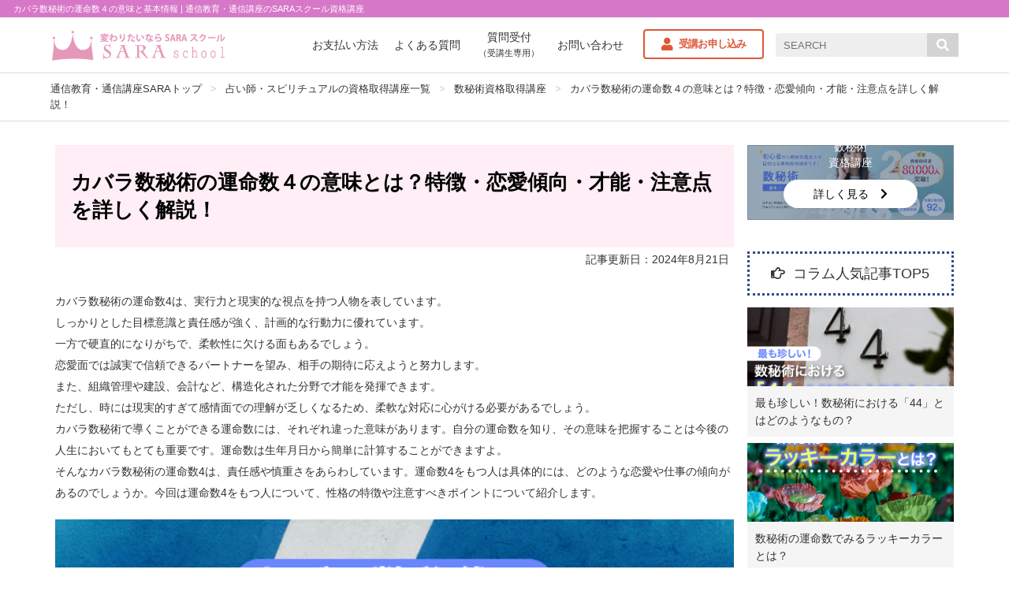

--- FILE ---
content_type: text/html; charset=UTF-8
request_url: https://www.saraschool.net/uranai/numerology/column/article04/
body_size: 29297
content:
<!DOCTYPE html>
<html lang="ja">
<head>
	<meta charset="UTF-8">
	<meta name="viewport" content="width=device-width, initial-scale=1.0">
	
	
	
	<!-- Google Tag Manager -->
	<script async>(function(w,d,s,l,i){w[l]=w[l]||[];w[l].push({'gtm.start':
	new Date().getTime(),event:'gtm.js'});var f=d.getElementsByTagName(s)[0],
	j=d.createElement(s),dl=l!='dataLayer'?'&l='+l:'';j.async=true;j.src=
	'https://www.googletagmanager.com/gtm.js?id='+i+dl;f.parentNode.insertBefore(j,f);
	})(window,document,'script','dataLayer','GTM-W2K4Q25');</script>
	<!-- End Google Tag Manager -->


	<title>カバラ数秘術の運命数４の意味と基本情報 | 通信教育・通信講座のSARAスクール資格講座</title>
  <script>
    var ajaxurl = 'https://www.saraschool.net/wp-admin/admin-ajax.php';
  </script>
<style id='wp-img-auto-sizes-contain-inline-css' type='text/css'>
img:is([sizes=auto i],[sizes^="auto," i]){contain-intrinsic-size:3000px 1500px}
/*# sourceURL=wp-img-auto-sizes-contain-inline-css */
</style>
<style id='wp-block-library-inline-css' type='text/css'>
:root{--wp-block-synced-color:#7a00df;--wp-block-synced-color--rgb:122,0,223;--wp-bound-block-color:var(--wp-block-synced-color);--wp-editor-canvas-background:#ddd;--wp-admin-theme-color:#007cba;--wp-admin-theme-color--rgb:0,124,186;--wp-admin-theme-color-darker-10:#006ba1;--wp-admin-theme-color-darker-10--rgb:0,107,160.5;--wp-admin-theme-color-darker-20:#005a87;--wp-admin-theme-color-darker-20--rgb:0,90,135;--wp-admin-border-width-focus:2px}@media (min-resolution:192dpi){:root{--wp-admin-border-width-focus:1.5px}}.wp-element-button{cursor:pointer}:root .has-very-light-gray-background-color{background-color:#eee}:root .has-very-dark-gray-background-color{background-color:#313131}:root .has-very-light-gray-color{color:#eee}:root .has-very-dark-gray-color{color:#313131}:root .has-vivid-green-cyan-to-vivid-cyan-blue-gradient-background{background:linear-gradient(135deg,#00d084,#0693e3)}:root .has-purple-crush-gradient-background{background:linear-gradient(135deg,#34e2e4,#4721fb 50%,#ab1dfe)}:root .has-hazy-dawn-gradient-background{background:linear-gradient(135deg,#faaca8,#dad0ec)}:root .has-subdued-olive-gradient-background{background:linear-gradient(135deg,#fafae1,#67a671)}:root .has-atomic-cream-gradient-background{background:linear-gradient(135deg,#fdd79a,#004a59)}:root .has-nightshade-gradient-background{background:linear-gradient(135deg,#330968,#31cdcf)}:root .has-midnight-gradient-background{background:linear-gradient(135deg,#020381,#2874fc)}:root{--wp--preset--font-size--normal:16px;--wp--preset--font-size--huge:42px}.has-regular-font-size{font-size:1em}.has-larger-font-size{font-size:2.625em}.has-normal-font-size{font-size:var(--wp--preset--font-size--normal)}.has-huge-font-size{font-size:var(--wp--preset--font-size--huge)}.has-text-align-center{text-align:center}.has-text-align-left{text-align:left}.has-text-align-right{text-align:right}.has-fit-text{white-space:nowrap!important}#end-resizable-editor-section{display:none}.aligncenter{clear:both}.items-justified-left{justify-content:flex-start}.items-justified-center{justify-content:center}.items-justified-right{justify-content:flex-end}.items-justified-space-between{justify-content:space-between}.screen-reader-text{border:0;clip-path:inset(50%);height:1px;margin:-1px;overflow:hidden;padding:0;position:absolute;width:1px;word-wrap:normal!important}.screen-reader-text:focus{background-color:#ddd;clip-path:none;color:#444;display:block;font-size:1em;height:auto;left:5px;line-height:normal;padding:15px 23px 14px;text-decoration:none;top:5px;width:auto;z-index:100000}html :where(.has-border-color){border-style:solid}html :where([style*=border-top-color]){border-top-style:solid}html :where([style*=border-right-color]){border-right-style:solid}html :where([style*=border-bottom-color]){border-bottom-style:solid}html :where([style*=border-left-color]){border-left-style:solid}html :where([style*=border-width]){border-style:solid}html :where([style*=border-top-width]){border-top-style:solid}html :where([style*=border-right-width]){border-right-style:solid}html :where([style*=border-bottom-width]){border-bottom-style:solid}html :where([style*=border-left-width]){border-left-style:solid}html :where(img[class*=wp-image-]){height:auto;max-width:100%}:where(figure){margin:0 0 1em}html :where(.is-position-sticky){--wp-admin--admin-bar--position-offset:var(--wp-admin--admin-bar--height,0px)}@media screen and (max-width:600px){html :where(.is-position-sticky){--wp-admin--admin-bar--position-offset:0px}}

/*# sourceURL=wp-block-library-inline-css */
</style><style id='global-styles-inline-css' type='text/css'>
:root{--wp--preset--aspect-ratio--square: 1;--wp--preset--aspect-ratio--4-3: 4/3;--wp--preset--aspect-ratio--3-4: 3/4;--wp--preset--aspect-ratio--3-2: 3/2;--wp--preset--aspect-ratio--2-3: 2/3;--wp--preset--aspect-ratio--16-9: 16/9;--wp--preset--aspect-ratio--9-16: 9/16;--wp--preset--color--black: #000000;--wp--preset--color--cyan-bluish-gray: #abb8c3;--wp--preset--color--white: #ffffff;--wp--preset--color--pale-pink: #f78da7;--wp--preset--color--vivid-red: #cf2e2e;--wp--preset--color--luminous-vivid-orange: #ff6900;--wp--preset--color--luminous-vivid-amber: #fcb900;--wp--preset--color--light-green-cyan: #7bdcb5;--wp--preset--color--vivid-green-cyan: #00d084;--wp--preset--color--pale-cyan-blue: #8ed1fc;--wp--preset--color--vivid-cyan-blue: #0693e3;--wp--preset--color--vivid-purple: #9b51e0;--wp--preset--gradient--vivid-cyan-blue-to-vivid-purple: linear-gradient(135deg,rgb(6,147,227) 0%,rgb(155,81,224) 100%);--wp--preset--gradient--light-green-cyan-to-vivid-green-cyan: linear-gradient(135deg,rgb(122,220,180) 0%,rgb(0,208,130) 100%);--wp--preset--gradient--luminous-vivid-amber-to-luminous-vivid-orange: linear-gradient(135deg,rgb(252,185,0) 0%,rgb(255,105,0) 100%);--wp--preset--gradient--luminous-vivid-orange-to-vivid-red: linear-gradient(135deg,rgb(255,105,0) 0%,rgb(207,46,46) 100%);--wp--preset--gradient--very-light-gray-to-cyan-bluish-gray: linear-gradient(135deg,rgb(238,238,238) 0%,rgb(169,184,195) 100%);--wp--preset--gradient--cool-to-warm-spectrum: linear-gradient(135deg,rgb(74,234,220) 0%,rgb(151,120,209) 20%,rgb(207,42,186) 40%,rgb(238,44,130) 60%,rgb(251,105,98) 80%,rgb(254,248,76) 100%);--wp--preset--gradient--blush-light-purple: linear-gradient(135deg,rgb(255,206,236) 0%,rgb(152,150,240) 100%);--wp--preset--gradient--blush-bordeaux: linear-gradient(135deg,rgb(254,205,165) 0%,rgb(254,45,45) 50%,rgb(107,0,62) 100%);--wp--preset--gradient--luminous-dusk: linear-gradient(135deg,rgb(255,203,112) 0%,rgb(199,81,192) 50%,rgb(65,88,208) 100%);--wp--preset--gradient--pale-ocean: linear-gradient(135deg,rgb(255,245,203) 0%,rgb(182,227,212) 50%,rgb(51,167,181) 100%);--wp--preset--gradient--electric-grass: linear-gradient(135deg,rgb(202,248,128) 0%,rgb(113,206,126) 100%);--wp--preset--gradient--midnight: linear-gradient(135deg,rgb(2,3,129) 0%,rgb(40,116,252) 100%);--wp--preset--font-size--small: 13px;--wp--preset--font-size--medium: 20px;--wp--preset--font-size--large: 36px;--wp--preset--font-size--x-large: 42px;--wp--preset--spacing--20: 0.44rem;--wp--preset--spacing--30: 0.67rem;--wp--preset--spacing--40: 1rem;--wp--preset--spacing--50: 1.5rem;--wp--preset--spacing--60: 2.25rem;--wp--preset--spacing--70: 3.38rem;--wp--preset--spacing--80: 5.06rem;--wp--preset--shadow--natural: 6px 6px 9px rgba(0, 0, 0, 0.2);--wp--preset--shadow--deep: 12px 12px 50px rgba(0, 0, 0, 0.4);--wp--preset--shadow--sharp: 6px 6px 0px rgba(0, 0, 0, 0.2);--wp--preset--shadow--outlined: 6px 6px 0px -3px rgb(255, 255, 255), 6px 6px rgb(0, 0, 0);--wp--preset--shadow--crisp: 6px 6px 0px rgb(0, 0, 0);}:where(.is-layout-flex){gap: 0.5em;}:where(.is-layout-grid){gap: 0.5em;}body .is-layout-flex{display: flex;}.is-layout-flex{flex-wrap: wrap;align-items: center;}.is-layout-flex > :is(*, div){margin: 0;}body .is-layout-grid{display: grid;}.is-layout-grid > :is(*, div){margin: 0;}:where(.wp-block-columns.is-layout-flex){gap: 2em;}:where(.wp-block-columns.is-layout-grid){gap: 2em;}:where(.wp-block-post-template.is-layout-flex){gap: 1.25em;}:where(.wp-block-post-template.is-layout-grid){gap: 1.25em;}.has-black-color{color: var(--wp--preset--color--black) !important;}.has-cyan-bluish-gray-color{color: var(--wp--preset--color--cyan-bluish-gray) !important;}.has-white-color{color: var(--wp--preset--color--white) !important;}.has-pale-pink-color{color: var(--wp--preset--color--pale-pink) !important;}.has-vivid-red-color{color: var(--wp--preset--color--vivid-red) !important;}.has-luminous-vivid-orange-color{color: var(--wp--preset--color--luminous-vivid-orange) !important;}.has-luminous-vivid-amber-color{color: var(--wp--preset--color--luminous-vivid-amber) !important;}.has-light-green-cyan-color{color: var(--wp--preset--color--light-green-cyan) !important;}.has-vivid-green-cyan-color{color: var(--wp--preset--color--vivid-green-cyan) !important;}.has-pale-cyan-blue-color{color: var(--wp--preset--color--pale-cyan-blue) !important;}.has-vivid-cyan-blue-color{color: var(--wp--preset--color--vivid-cyan-blue) !important;}.has-vivid-purple-color{color: var(--wp--preset--color--vivid-purple) !important;}.has-black-background-color{background-color: var(--wp--preset--color--black) !important;}.has-cyan-bluish-gray-background-color{background-color: var(--wp--preset--color--cyan-bluish-gray) !important;}.has-white-background-color{background-color: var(--wp--preset--color--white) !important;}.has-pale-pink-background-color{background-color: var(--wp--preset--color--pale-pink) !important;}.has-vivid-red-background-color{background-color: var(--wp--preset--color--vivid-red) !important;}.has-luminous-vivid-orange-background-color{background-color: var(--wp--preset--color--luminous-vivid-orange) !important;}.has-luminous-vivid-amber-background-color{background-color: var(--wp--preset--color--luminous-vivid-amber) !important;}.has-light-green-cyan-background-color{background-color: var(--wp--preset--color--light-green-cyan) !important;}.has-vivid-green-cyan-background-color{background-color: var(--wp--preset--color--vivid-green-cyan) !important;}.has-pale-cyan-blue-background-color{background-color: var(--wp--preset--color--pale-cyan-blue) !important;}.has-vivid-cyan-blue-background-color{background-color: var(--wp--preset--color--vivid-cyan-blue) !important;}.has-vivid-purple-background-color{background-color: var(--wp--preset--color--vivid-purple) !important;}.has-black-border-color{border-color: var(--wp--preset--color--black) !important;}.has-cyan-bluish-gray-border-color{border-color: var(--wp--preset--color--cyan-bluish-gray) !important;}.has-white-border-color{border-color: var(--wp--preset--color--white) !important;}.has-pale-pink-border-color{border-color: var(--wp--preset--color--pale-pink) !important;}.has-vivid-red-border-color{border-color: var(--wp--preset--color--vivid-red) !important;}.has-luminous-vivid-orange-border-color{border-color: var(--wp--preset--color--luminous-vivid-orange) !important;}.has-luminous-vivid-amber-border-color{border-color: var(--wp--preset--color--luminous-vivid-amber) !important;}.has-light-green-cyan-border-color{border-color: var(--wp--preset--color--light-green-cyan) !important;}.has-vivid-green-cyan-border-color{border-color: var(--wp--preset--color--vivid-green-cyan) !important;}.has-pale-cyan-blue-border-color{border-color: var(--wp--preset--color--pale-cyan-blue) !important;}.has-vivid-cyan-blue-border-color{border-color: var(--wp--preset--color--vivid-cyan-blue) !important;}.has-vivid-purple-border-color{border-color: var(--wp--preset--color--vivid-purple) !important;}.has-vivid-cyan-blue-to-vivid-purple-gradient-background{background: var(--wp--preset--gradient--vivid-cyan-blue-to-vivid-purple) !important;}.has-light-green-cyan-to-vivid-green-cyan-gradient-background{background: var(--wp--preset--gradient--light-green-cyan-to-vivid-green-cyan) !important;}.has-luminous-vivid-amber-to-luminous-vivid-orange-gradient-background{background: var(--wp--preset--gradient--luminous-vivid-amber-to-luminous-vivid-orange) !important;}.has-luminous-vivid-orange-to-vivid-red-gradient-background{background: var(--wp--preset--gradient--luminous-vivid-orange-to-vivid-red) !important;}.has-very-light-gray-to-cyan-bluish-gray-gradient-background{background: var(--wp--preset--gradient--very-light-gray-to-cyan-bluish-gray) !important;}.has-cool-to-warm-spectrum-gradient-background{background: var(--wp--preset--gradient--cool-to-warm-spectrum) !important;}.has-blush-light-purple-gradient-background{background: var(--wp--preset--gradient--blush-light-purple) !important;}.has-blush-bordeaux-gradient-background{background: var(--wp--preset--gradient--blush-bordeaux) !important;}.has-luminous-dusk-gradient-background{background: var(--wp--preset--gradient--luminous-dusk) !important;}.has-pale-ocean-gradient-background{background: var(--wp--preset--gradient--pale-ocean) !important;}.has-electric-grass-gradient-background{background: var(--wp--preset--gradient--electric-grass) !important;}.has-midnight-gradient-background{background: var(--wp--preset--gradient--midnight) !important;}.has-small-font-size{font-size: var(--wp--preset--font-size--small) !important;}.has-medium-font-size{font-size: var(--wp--preset--font-size--medium) !important;}.has-large-font-size{font-size: var(--wp--preset--font-size--large) !important;}.has-x-large-font-size{font-size: var(--wp--preset--font-size--x-large) !important;}
/*# sourceURL=global-styles-inline-css */
</style>

<style id='classic-theme-styles-inline-css' type='text/css'>
/*! This file is auto-generated */
.wp-block-button__link{color:#fff;background-color:#32373c;border-radius:9999px;box-shadow:none;text-decoration:none;padding:calc(.667em + 2px) calc(1.333em + 2px);font-size:1.125em}.wp-block-file__button{background:#32373c;color:#fff;text-decoration:none}
/*# sourceURL=/wp-includes/css/classic-themes.min.css */
</style>
<link rel='stylesheet' id='ez-toc-css' href='https://www.saraschool.net/wp-content/plugins/easy-table-of-contents/assets/css/screen.min.css?ver=2.0.79.2' type='text/css' media='all' />
<style id='ez-toc-inline-css' type='text/css'>
div#ez-toc-container .ez-toc-title {font-size: 120%;}div#ez-toc-container .ez-toc-title {font-weight: 500;}div#ez-toc-container ul li , div#ez-toc-container ul li a {font-size: 95%;}div#ez-toc-container ul li , div#ez-toc-container ul li a {font-weight: 500;}div#ez-toc-container nav ul ul li {font-size: 90%;}.ez-toc-box-title {font-weight: bold; margin-bottom: 10px; text-align: center; text-transform: uppercase; letter-spacing: 1px; color: #666; padding-bottom: 5px;position:absolute;top:-4%;left:5%;background-color: inherit;transition: top 0.3s ease;}.ez-toc-box-title.toc-closed {top:-25%;}
.ez-toc-container-direction {direction: ltr;}.ez-toc-counter ul{counter-reset: item ;}.ez-toc-counter nav ul li a::before {content: counters(item, '.', decimal) '. ';display: inline-block;counter-increment: item;flex-grow: 0;flex-shrink: 0;margin-right: .2em; float: left; }.ez-toc-widget-direction {direction: ltr;}.ez-toc-widget-container ul{counter-reset: item ;}.ez-toc-widget-container nav ul li a::before {content: counters(item, '.', decimal) '. ';display: inline-block;counter-increment: item;flex-grow: 0;flex-shrink: 0;margin-right: .2em; float: left; }
/*# sourceURL=ez-toc-inline-css */
</style>
<link rel='stylesheet' id='course-import-css' href='https://www.saraschool.net/wp-content/themes/sara/assets/common/css/course/import.css?ver=1741252183' type='text/css' media='all' />
<link rel='stylesheet' id='common-style-css' href='https://www.saraschool.net/wp-content/themes/sara/assets/common/css/style.css?ver=1741252208' type='text/css' media='all' />
<link rel='stylesheet' id='fw6-css' href='https://www.saraschool.net/wp-content/themes/sara/assets/css/library/all.min.css?ver=6.7.2' type='text/css' media='all' />
<link rel='stylesheet' id='header-footer-css' href='https://www.saraschool.net/wp-content/themes/sara/assets/css/header_footer.css?ver=1759992631' type='text/css' media='all' />
<link rel='stylesheet' id='header-style-css' href='https://www.saraschool.net/wp-content/themes/sara/assets/css/header_navi.css?ver=1741252268' type='text/css' media='all' />
<link rel='stylesheet' id='screen-css' href='https://www.saraschool.net/wp-content/themes/sara/assets/css/screen.min.css?ver=1768705295.2313' type='text/css' media='all' />
<link rel='stylesheet' id='common-css-css' href='https://www.saraschool.net/wp-content/themes/sara/assets/css/common.css?ver=1764668632' type='text/css' media='all' />
<link rel='stylesheet' id='global-nav-css' href='https://www.saraschool.net/wp-content/themes/sara/assets/css/global_nav.css?ver=1741252244' type='text/css' media='all' />
<link rel='stylesheet' id='color-icon-css' href='https://www.saraschool.net/wp-content/themes/sara/assets/css/kouza_color_icon.css?ver=1757310914' type='text/css' media='all' />
<link rel='stylesheet' id='yt-style-css' href='https://www.saraschool.net/wp-content/themes/sara/assets/js/library/lite-youtube-embed/lite-yt-embed.css?ver=1.0.0' type='text/css' media='all' />
<link rel='stylesheet' id='slick-style-css' href='https://www.saraschool.net/wp-content/themes/sara/assets/css/library/slick.min.css?ver=1.0.1' type='text/css' media='all' />
<link rel='stylesheet' id='column-style-css' href='https://www.saraschool.net/wp-content/themes/sara/assets/css/column.css?ver=1764737503' type='text/css' media='all' />
<script  src="https://www.saraschool.net/wp-content/themes/sara/assets/js/library/jquery-1.12.4.min.js?ver=1.12.4" id="jquery-js"></script>
<script  src="https://www.saraschool.net/wp-content/themes/sara/assets/js/desvg.js?ver=1.0.0" id="desvg-js"></script>
<link rel="https://api.w.org/" href="https://www.saraschool.net/wp-json/" /><link rel="alternate" title="JSON" type="application/json" href="https://www.saraschool.net/wp-json/wp/v2/pages/13877" /><link rel="canonical" href="https://www.saraschool.net/uranai/numerology/column/article04/" />

        <!-- plugin insert -->
        <script type="application/ld+json">
            {
    "@context": "http://schema.org/",
    "@graph": [
        {
            "@type": "Organization",
            "name": "【公式】通信教育講座・資格のSARAスクール",
            "url": "https://www.saraschool.net/",
            "logo": {
                "@type": "ImageObject",
                "@id": "https://www.saraschool.net/#scroll_top",
                "url": "https://www.saraschool.net/common/img/header/logo.png",
                "width": 227,
                "height": 39
            }
        },
        {
            "@type": "WebSite",
            "name": "【公式】通信教育講座・資格のSARAスクール",
            "url": "https://www.saraschool.net/",
            "potentialAction": {
                "@type": "SearchAction",
                "target": "https://www.saraschool.net/?s={search_term}",
                "query-input": "required name=search_term"
            }
        }
    ],
    "@type": "Article",
    "mainEntityOfPage": {
        "@type": "WebPage",
        "@id": "https://www.saraschool.net/uranai/numerology/column/article04/"
    },
    "headline": "カバラ数秘術の運命数４の意味とは？特徴・恋愛傾向・才能・注意点を詳しく解説！",
    "image": "https://www.saraschool.net/wp-content/uploads/2018/06/3aaf5016ef878dd4fd40353d6a585494-300x225.png",
    "description": "カバラ数秘術の運命数4の性格の特徴 カバラ数秘術の運命数4の人にはどのような性格の特徴があるのでしょうか。運命数4につい…",
    "publisher": {
        "@type": "Organization",
        "name": "【公式】通信教育講座・資格のSARAスクール",
        "logo": {
            "@type": "ImageObject",
            "url": "https://www.saraschool.net/wp-content/themes/sara/assets/images/front-page/img_sara_head_new.jpg"
        }
    },
    "author": {
        "@type": "Person",
        "name": "【公式】通信教育講座・資格のSARAスクール"
    },
    "datePublished": "2024-06-11",
    "dateModified": "2024-08-21"
}        </script>
<!-- Favicon Rotator -->
<link rel="shortcut icon" href="https://www.saraschool.net/wp-content/uploads/2024/02/favicon-1.png" />
<link rel="apple-touch-icon-precomposed" href="https://www.saraschool.net/wp-content/uploads/2024/02/apple-touch-icon-precomposed.png" />
<!-- End Favicon Rotator -->

			<meta name="keywords" content="">
			<meta name="description" content="カバラ数秘術の運命数4の意味とは？特徴・恋愛傾向・才能・注意点を詳しく解説！カバラ数秘術で導くことができる運命数には、それぞれ違った意味があります。自分の運命数を知り、その意味を把握することは今後の人生においてもとても重要です。運命数は生年月日から簡単に計算することができますよ。そんなカバラ数秘術の運命数4は、責任感や慎重さをあらわしています。">
			<meta property="og:title" content="カバラ数秘術の運命数４の意味と基本情報 | 通信教育・通信講座のSARAスクール資格講座">
			<meta property="og:type" content="article">
			<meta property="og:url" content="https://www.saraschool.net/uranai/numerology/column/article04/">
			<meta property="og:image" content="https://www.saraschool.net/wp-content/uploads/2018/06/3aaf5016ef878dd4fd40353d6a585494.png">
			<meta property="og:site_name"  content="【公式】通信教育講座・資格のSARAスクール">
			<meta property="og:description" content="カバラ数秘術の運命数4の意味とは？特徴・恋愛傾向・才能・注意点を詳しく解説！カバラ数秘術で導くことができる運命数には、それぞれ違った意味があります。自分の運命数を知り、その意味を把握することは今後の人生においてもとても重要です。運命数は生年月日から簡単に計算することができますよ。そんなカバラ数秘術の運命数4は、責任感や慎重さをあらわしています。">
						<meta property="fb:app_id" content="xxxxxxxxxx">
						<meta name="twitter:card" content="summary_large_image">

	<link rel="icon" href="https://www.saraschool.net/wp-content/uploads/2020/12/cropped-ffc5fdbbc29156ab52b93fc5fd59c80c-32x32.jpg" sizes="32x32" />
<link rel="icon" href="https://www.saraschool.net/wp-content/uploads/2020/12/cropped-ffc5fdbbc29156ab52b93fc5fd59c80c-192x192.jpg" sizes="192x192" />
<link rel="apple-touch-icon" href="https://www.saraschool.net/wp-content/uploads/2020/12/cropped-ffc5fdbbc29156ab52b93fc5fd59c80c-180x180.jpg" />
<meta name="msapplication-TileImage" content="https://www.saraschool.net/wp-content/uploads/2020/12/cropped-ffc5fdbbc29156ab52b93fc5fd59c80c-270x270.jpg" />

</head>


<body class="course kouza-page kouza-child column-page">

	
	<!-- Google Tag Manager (noscript) -->
	<noscript><iframe src="https://www.googletagmanager.com/ns.html?id=GTM-W2K4Q25"
	height="0" width="0" style="display:none;visibility:hidden"></iframe></noscript>
	<!-- End Google Tag Manager (noscript) -->


	<div class="header_topbar">
		<div class="page_name">カバラ数秘術の運命数４の意味と基本情報 | 通信教育・通信講座のSARAスクール資格講座</div>
	</div>

	<div class="header_wrapper">

		<div class="site_logo"><a href="https://www.saraschool.net/" id="scroll_top"><img src="/common/img/header/logo_new.gif" width="711" height="124" alt="SARAスクールジャパンの資格・通信教育講座" /></a></div>

		<div class="head_menu_area">
			<ul class="menu_list">
				<li><a href="/shiharai/">お支払い方法</a></li>
				<li><a href="/support/">よくある質問</a></li>
				<li><a href="/jyukou/">質問受付<br><span class="menu_small">（受講生専用）</span></a></li>
				<li><a href="/toisara/">お問い合わせ</a></li>
			</ul>
			<div class="offer_btn"><a href="/application-course">受講お申し込み</a></div>
			<div class="inner_search"><form method="get" action="https://www.saraschool.net/" class="search_container">
	<input type="text" name="kensaku" value="" placeholder="SEARCH">
	<input type="submit" class="fas" value="&#xf002;">
</form>
</div>
		</div>

		<!-- ハンバーガーメニュー -->
		<div class="sp_head_menu">

			<!-- ハンバーガーメニューの表示・非表示を切り替えるチェックボックス -->
			<input type="checkbox" name="navToggle" id="navToggle" class="nav-toggle">

			<!-- ハンバーガーメニューのアイコン -->
			<label for="navToggle" class="btn-burger">
				<span class="icon"></span>
			</label>

			<!-- 表示されるメニューの中身 -->

			<div class="nav_area">
				<ul class="nav_list">
					<li><a href="/course/choose/" class="fas menu_find">ぴったりな講座を見つける</a></li>
					<li><a href="/course/" class="fas menu_decided">気になる講座が決まっている</a></li>
					<li><a href="/kuchikomi/" class="fas menu_voice">お客様の声・体験談</a></li>
					<li><a href="/toisara/" class="fas menu_b_contact">受講前のお問い合わせ</a></li>
					<li><a href="/jyukou/" class="fas menu_a_contact">受講後のお問い合わせ</a></li>
					<li><a href="/support/" class="fas menu_faq">よくある質問</a></li>
					<li><a href="/shiharai/" class="fas menu_payment">配送・お支払い方法について</a></li>
				</ul>
				<ul class="offer_btn">
					<li class="doc_req"><a href="/document-request">資料請求</a></li>
					<li class="app_req"><a href="/application-course">受講お申し込み</a></li>
				</ul>
			</div>

		</div>

	</div>

	<!-- Breadcrumbs -->
	<div class="header_breadcrumb">
	<dl>
		<dt>現在位置</dt>
		<dd>
								<a href="https://www.saraschool.net/">通信教育・通信講座SARAトップ</a> >
																							<a href="https://www.saraschool.net/uranai/">占い師・スピリチュアルの資格取得講座一覧</a> >
												<a href="https://www.saraschool.net/uranai/numerology/">数秘術資格取得講座</a> >
																<a href="https://www.saraschool.net/uranai/numerology/column/article04/">カバラ数秘術の運命数４の意味とは？特徴・恋愛傾向・才能・注意点を詳しく解説！</a>
											<!-- <a href="https://www.saraschool.net/uranai/numerology/column/article04/">カバラ数秘術の運命数４の意味とは？特徴・恋愛傾向・才能・注意点を詳しく解説！</a> -->
										</dd>
	</dl>
</div>

<script defer type="application/ld+json">
	{
		"@context": "http://schema.org",
		"@type": "BreadcrumbList",
		"itemListElement": [
																 {
						"@type": "ListItem",
						"position": 1,
						"item": {
							"@id": "https://www.saraschool.net",
							"name": "通信教育・通信講座のSARAスクールJAPAN"
						}
					}, {
						"@type": "ListItem",
						"position": 2,
						"item": {
							"@id": "https://www.saraschool.net/uranai/",
							"name": "占い師・スピリチュアルの資格取得講座一覧"
						}
					}, {
						"@type": "ListItem",
						"position": 3,
						"item": {
							"@id": "https://www.saraschool.net/uranai/numerology/",
							"name": "数秘術資格取得講座"
						}
					}, {
						"@type": "ListItem",
						"position": 4,
						"item": {
							"@id": "https://www.saraschool.net/uranai/numerology/column/article04/",
							"name": "カバラ数秘術の運命数４の意味とは？特徴・恋愛傾向・才能・注意点を詳しく解説！"
						}
					}
									]
	}
</script>	<!-- Breadcrumbs -->

<div id="mainContainer">

	<div id="main_area" class="two-column">

		<!-- Main Contents -->
		<div class="main_contents course_numerology">

			<!-- タイトル -->
			<h1 class="article_title">カバラ数秘術の運命数４の意味とは？特徴・恋愛傾向・才能・注意点を詳しく解説！</h1>

			<!-- 記事更新日 -->
			<span class="post_date">記事更新日：2024年8月21日</span>

			<!-- 序文 -->
			<div class="preface"><p>カバラ数秘術の運命数4は、実行力と現実的な視点を持つ人物を表しています。<br />
しっかりとした目標意識と責任感が強く、計画的な行動力に優れています。<br />
一方で硬直的になりがちで、柔軟性に欠ける面もあるでしょう。<br />
恋愛面では誠実で信頼できるパートナーを望み、相手の期待に応えようと努力します。<br />
また、組織管理や建設、会計など、構造化された分野で才能を発揮できます。<br />
ただし、時には現実的すぎて感情面での理解が乏しくなるため、柔軟な対応に心がける必要があるでしょう。<br />
カバラ数秘術で導くことができる運命数には、それぞれ違った意味があります。自分の運命数を知り、その意味を把握することは今後の人生においてもとても重要です。運命数は生年月日から簡単に計算することができますよ。<br />
そんなカバラ数秘術の運命数4は、責任感や慎重さをあらわしています。運命数4をもつ人は具体的には、どのような恋愛や仕事の傾向があるのでしょうか。今回は運命数4をもつ人について、性格の特徴や注意すべきポイントについて紹介します。</p></div>

			<!-- メイン画像 -->
			<div class="catch_img"><img width="567" height="425" src="https://www.saraschool.net/wp-content/uploads/2018/06/3aaf5016ef878dd4fd40353d6a585494.png" class="attachment-full size-full wp-post-image" alt="カバラ数秘術の運命数４の意味と基本情報" decoding="async" fetchpriority="high" srcset="https://www.saraschool.net/wp-content/uploads/2018/06/3aaf5016ef878dd4fd40353d6a585494.png 567w, https://www.saraschool.net/wp-content/uploads/2018/06/3aaf5016ef878dd4fd40353d6a585494-300x225.png 300w" sizes="(max-width: 567px) 100vw, 567px" /></div>

			<!-- バナー -->
			
			<!-- CTAバナー -->
			
<div class="kouza_banner_wrapper">

	<div class="kouza_banner_body">

		<div class="kouza_banner_text_area">
			<div class="banner_head_txt">数秘術に興味がある方へ！</div>
			<div class="banner_main_title">在宅で数秘術資格取得</div>
			<div class="banner_summary_txt">
				無料で詳しいパンフレットを配布！<br>ぜひWebサイトをご確認ください。
			</div>
			<div class="banner_link_btn">
				<a href="https://www.saraschool.net/uranai/numerology/">無料で資料を受け取る</a>
			</div>
		</div>

		<div class="kouza_banner_image_area">
			<div class="banner_image">
				<a href="https://www.saraschool.net/uranai/numerology/"><img src="https://www.saraschool.net/wp-content/themes/sara/assets/images/img_kouza_banner_pamphlet.jpg" alt="数秘術に興味がある方へ！在宅で数秘術資格取得. 無料で詳しいパンフレットを配布！"></a>
			</div>
		</div>

	</div>

</div>
			<!-- 目次 -->
			<div id="ez-toc-container" class="ez-toc-v2_0_79_2 default_index counter-hierarchy ez-toc-counter ez-toc-transparent ez-toc-container-direction">
<p class="ez-toc-title" style="cursor:inherit">目次</p>
<label for="ez-toc-cssicon-toggle-item-696c4d0f3fb32" class="ez-toc-cssicon-toggle-label"><span class="ez-toc-cssicon"><span class="eztoc-hide" style="display:none;">Toggle</span><span class="ez-toc-icon-toggle-span"><svg style="fill: #999;color:#999" xmlns="http://www.w3.org/2000/svg" class="list-377408" width="20px" height="20px" viewBox="0 0 24 24" fill="none"><path d="M6 6H4v2h2V6zm14 0H8v2h12V6zM4 11h2v2H4v-2zm16 0H8v2h12v-2zM4 16h2v2H4v-2zm16 0H8v2h12v-2z" fill="currentColor"></path></svg><svg style="fill: #999;color:#999" class="arrow-unsorted-368013" xmlns="http://www.w3.org/2000/svg" width="10px" height="10px" viewBox="0 0 24 24" version="1.2" baseProfile="tiny"><path d="M18.2 9.3l-6.2-6.3-6.2 6.3c-.2.2-.3.4-.3.7s.1.5.3.7c.2.2.4.3.7.3h11c.3 0 .5-.1.7-.3.2-.2.3-.5.3-.7s-.1-.5-.3-.7zM5.8 14.7l6.2 6.3 6.2-6.3c.2-.2.3-.5.3-.7s-.1-.5-.3-.7c-.2-.2-.4-.3-.7-.3h-11c-.3 0-.5.1-.7.3-.2.2-.3.5-.3.7s.1.5.3.7z"/></svg></span></span></label><input type="checkbox"  id="ez-toc-cssicon-toggle-item-696c4d0f3fb32" checked aria-label="Toggle" /><nav><ul class='ez-toc-list ez-toc-list-level-1 ' ><li class='ez-toc-page-1 ez-toc-heading-level-2'><a class="ez-toc-link ez-toc-heading-1" href="#%E3%82%AB%E3%83%90%E3%83%A9%E6%95%B0%E7%A7%98%E8%A1%93%E3%81%AE%E9%81%8B%E5%91%BD%E6%95%B04%E3%81%AE%E6%80%A7%E6%A0%BC%E3%81%AE%E7%89%B9%E5%BE%B4" >カバラ数秘術の運命数4の性格の特徴</a><ul class='ez-toc-list-level-3' ><li class='ez-toc-heading-level-3'><a class="ez-toc-link ez-toc-heading-2" href="#4%E3%81%AF%E4%BB%96%E8%80%85%E3%82%84%E5%BC%B1%E8%80%85%E3%82%92%E6%80%9D%E3%81%84%E3%82%84%E3%82%8B%E5%84%AA%E3%81%97%E3%81%95%E3%82%92%E3%81%82%E3%82%89%E3%82%8F%E3%81%99" >4は他者や弱者を思いやる優しさをあらわす</a></li><li class='ez-toc-page-1 ez-toc-heading-level-3'><a class="ez-toc-link ez-toc-heading-3" href="#%E6%AD%A3%E7%BE%A9%E6%84%9F%E3%81%8C%E5%BC%B7%E3%81%8F%E3%81%A6%E5%A0%85%E5%AE%9F%E3%81%AA%E8%AB%96%E7%90%86%E6%B4%BE" >正義感が強くて堅実な論理派</a></li></ul></li><li class='ez-toc-page-1 ez-toc-heading-level-2'><a class="ez-toc-link ez-toc-heading-4" href="#%E6%81%8B%E6%84%9B%E5%82%BE%E5%90%91%E3%81%AF%EF%BC%9F" >恋愛傾向は？</a><ul class='ez-toc-list-level-3' ><li class='ez-toc-heading-level-3'><a class="ez-toc-link ez-toc-heading-5" href="#%E3%81%8A%E8%A6%8B%E5%90%88%E3%81%84%E7%B5%90%E5%A9%9A%E3%81%8C%E4%B8%8A%E6%89%8B%E3%81%8F%E3%81%84%E3%81%8F%E3%82%BF%E3%82%A4%E3%83%97" >お見合い結婚が上手くいくタイプ</a></li><li class='ez-toc-page-1 ez-toc-heading-level-3'><a class="ez-toc-link ez-toc-heading-6" href="#%E5%AE%89%E5%AE%9A%E3%82%92%E6%B1%82%E3%82%81%E3%82%8B" >安定を求める</a></li><li class='ez-toc-page-1 ez-toc-heading-level-3'><a class="ez-toc-link ez-toc-heading-7" href="#%E4%BD%95%E5%BA%A6%E3%82%82%E8%A8%80%E3%81%84%E5%AF%84%E3%82%89%E3%82%8C%E3%82%8B%E3%81%A8%E5%A5%BD%E3%81%8D%E3%81%AB%E3%81%AA%E3%82%8A%E3%81%8C%E3%81%A1" >何度も言い寄られると好きになりがち</a></li></ul></li><li class='ez-toc-page-1 ez-toc-heading-level-2'><a class="ez-toc-link ez-toc-heading-8" href="#%E5%90%91%E3%81%84%E3%81%A6%E3%81%84%E3%82%8B%E4%BB%95%E4%BA%8B%E3%81%AF%EF%BC%9F" >向いている仕事は？</a><ul class='ez-toc-list-level-3' ><li class='ez-toc-heading-level-3'><a class="ez-toc-link ez-toc-heading-9" href="#%E8%B2%AC%E4%BB%BB%E6%84%9F%E3%82%84%E9%9B%86%E4%B8%AD%E5%8A%9B%E3%82%92%E6%B1%82%E3%82%81%E3%82%89%E3%82%8C%E3%82%8B%E4%BB%95%E4%BA%8B" >責任感や集中力を求められる仕事</a></li><li class='ez-toc-page-1 ez-toc-heading-level-3'><a class="ez-toc-link ez-toc-heading-10" href="#%E4%B8%8A%E5%8F%B8%E3%82%84%E5%90%8C%E5%83%9A%E3%81%A8%E5%AF%86%E3%81%AA%E3%82%B3%E3%83%9F%E3%83%A5%E3%83%8B%E3%82%B1%E3%83%BC%E3%82%B7%E3%83%A7%E3%83%B3%E3%81%8C%E3%81%A8%E3%82%8C%E3%82%8B%E8%81%B7%E5%A0%B4" >上司や同僚と密なコミュニケーションがとれる職場</a></li><li class='ez-toc-page-1 ez-toc-heading-level-3'><a class="ez-toc-link ez-toc-heading-11" href="#%E5%90%91%E3%81%84%E3%81%A6%E3%81%84%E3%82%8B%E4%BB%95%E4%BA%8B%E3%81%AE%E5%85%B7%E4%BD%93%E4%BE%8B" >向いている仕事の具体例</a></li></ul></li><li class='ez-toc-page-1 ez-toc-heading-level-2'><a class="ez-toc-link ez-toc-heading-12" href="#%E9%81%8B%E5%91%BD%E6%95%B04%E3%81%AE%E6%B3%A8%E6%84%8F%E3%83%9D%E3%82%A4%E3%83%B3%E3%83%88" >運命数4の注意ポイント</a><ul class='ez-toc-list-level-3' ><li class='ez-toc-heading-level-3'><a class="ez-toc-link ez-toc-heading-13" href="#%E6%B1%BA%E6%96%AD%E5%8A%9B%E3%82%84%E8%A1%8C%E5%8B%95%E5%8A%9B%E3%81%AB%E4%B9%8F%E3%81%97%E3%81%84" >決断力や行動力に乏しい</a></li><li class='ez-toc-page-1 ez-toc-heading-level-3'><a class="ez-toc-link ez-toc-heading-14" href="#%E7%90%86%E5%B1%88%E3%81%A0%E3%81%91%E3%81%A7%E3%81%AA%E3%81%8F%E6%9F%94%E8%BB%9F%E3%81%AA%E8%80%83%E3%81%88%E3%82%82%E5%A4%A7%E5%88%87" >理屈だけでなく柔軟な考えも大切</a></li></ul></li><li class='ez-toc-page-1 ez-toc-heading-level-2'><a class="ez-toc-link ez-toc-heading-15" href="#%E3%82%AB%E3%83%90%E3%83%A9%E6%95%B0%E7%A7%98%E8%A1%93%E3%81%AE%E9%81%8B%E5%91%BD%E6%95%B04%E3%81%AE%E4%BA%BA%E3%81%AF%E8%B2%AC%E4%BB%BB%E6%84%9F%E3%81%8C%E5%BC%B7%E3%81%8F%E3%81%A6%E8%AB%96%E7%90%86%E7%9A%84" >カバラ数秘術の運命数4の人は責任感が強くて論理的</a></li><li class='ez-toc-page-1 ez-toc-heading-level-2'><a class="ez-toc-link ez-toc-heading-16" href="#%E3%82%AB%E3%83%90%E3%83%A9%E6%95%B0%E7%A7%98%E8%A1%93%E3%81%AE%E9%81%8B%E5%91%BD%E6%95%B04%E3%81%AE%E6%84%8F%E5%91%B3%E3%83%BB%E7%89%B9%E5%BE%B4" >カバラ数秘術の運命数4の意味・特徴</a><ul class='ez-toc-list-level-3' ><li class='ez-toc-heading-level-3'><a class="ez-toc-link ez-toc-heading-17" href="#%E5%AE%9F%E7%94%A8%E7%9A%84%E3%81%A7%E7%8F%BE%E5%AE%9F%E7%9A%84%E3%81%AA%E6%80%9D%E8%80%83%E3%81%8C%E7%89%B9%E5%BE%B4" >実用的で現実的な思考が特徴</a></li><li class='ez-toc-page-1 ez-toc-heading-level-3'><a class="ez-toc-link ez-toc-heading-18" href="#%E7%B5%84%E7%B9%94%E5%8C%96%E3%82%84%E8%A8%88%E7%94%BB%E6%80%A7%E3%81%AB%E5%84%AA%E3%82%8C%E3%80%81%E5%8A%B9%E7%8E%87%E7%9A%84%E3%81%AB%E7%89%A9%E4%BA%8B%E3%82%92%E9%80%B2%E3%82%81%E3%82%8B" >組織化や計画性に優れ、効率的に物事を進める</a></li><li class='ez-toc-page-1 ez-toc-heading-level-3'><a class="ez-toc-link ez-toc-heading-19" href="#%E8%B2%AC%E4%BB%BB%E6%84%9F%E3%81%8C%E5%BC%B7%E3%81%8F%E3%80%81%E7%BE%A9%E5%8B%99%E3%82%92%E6%9E%9C%E3%81%9F%E3%81%99%E3%81%93%E3%81%A8%E3%82%92%E9%87%8D%E8%A6%96%E3%81%99%E3%82%8B" >責任感が強く、義務を果たすことを重視する</a></li><li class='ez-toc-page-1 ez-toc-heading-level-3'><a class="ez-toc-link ez-toc-heading-20" href="#%E4%BF%9D%E5%AE%88%E7%9A%84%E3%81%A7%E6%85%8E%E9%87%8D%E3%81%AA%E6%80%A7%E6%A0%BC%E3%81%A7%E3%80%81%E5%A4%89%E5%8C%96%E3%82%92%E6%81%90%E3%82%8C%E3%82%8B%E5%82%BE%E5%90%91%E3%81%8C%E3%81%82%E3%82%8B" >保守的で慎重な性格で、変化を恐れる傾向がある</a></li><li class='ez-toc-page-1 ez-toc-heading-level-3'><a class="ez-toc-link ez-toc-heading-21" href="#%E7%B4%B0%E3%81%8B%E3%81%84%E9%83%A8%E5%88%86%E3%81%AB%E3%82%82%E6%B3%A8%E6%84%8F%E3%82%92%E6%89%95%E3%81%84%E3%80%81%E7%B4%B0%E9%83%A8%E3%81%B8%E3%81%AE%E3%81%93%E3%81%A0%E3%82%8F%E3%82%8A%E3%81%8C%E5%BC%B7%E3%81%84" >細かい部分にも注意を払い、細部へのこだわりが強い</a></li><li class='ez-toc-page-1 ez-toc-heading-level-3'><a class="ez-toc-link ez-toc-heading-22" href="#%E5%80%AB%E7%90%86%E8%A6%B3%E3%82%84%E6%AD%A3%E7%BE%A9%E6%84%9F%E3%81%8C%E5%BC%B7%E3%81%8F%E3%80%81%E3%83%AB%E3%83%BC%E3%83%AB%E3%82%92%E9%87%8D%E8%A6%96%E3%81%99%E3%82%8B" >倫理観や正義感が強く、ルールを重視する</a></li></ul></li><li class='ez-toc-page-1 ez-toc-heading-level-2'><a class="ez-toc-link ez-toc-heading-23" href="#%E3%82%AB%E3%83%90%E3%83%A9%E6%95%B0%E7%A7%98%E8%A1%93%E3%81%AE%E9%81%8B%E5%91%BD%E6%95%B04%E3%81%AE%E6%81%8B%E6%84%9B%E5%82%BE%E5%90%91" >カバラ数秘術の運命数4の恋愛傾向</a><ul class='ez-toc-list-level-3' ><li class='ez-toc-heading-level-3'><a class="ez-toc-link ez-toc-heading-24" href="#%E7%9B%B8%E6%89%8B%E3%81%AE%E5%AE%89%E5%AE%9A%E6%80%A7%E3%82%84%E4%BF%A1%E9%A0%BC%E6%80%A7%E3%82%92%E9%87%8D%E8%A6%96%E3%81%99%E3%82%8B" >相手の安定性や信頼性を重視する</a></li><li class='ez-toc-page-1 ez-toc-heading-level-3'><a class="ez-toc-link ez-toc-heading-25" href="#%E3%82%86%E3%81%A3%E3%81%8F%E3%82%8A%E3%81%A8%E9%96%A2%E4%BF%82%E3%82%92%E6%B7%B1%E3%82%81%E3%81%A6%E3%81%84%E3%81%8F%E6%85%8E%E9%87%8D%E3%81%95%E3%81%8C%E3%81%82%E3%82%8B" >ゆっくりと関係を深めていく慎重さがある</a></li><li class='ez-toc-page-1 ez-toc-heading-level-3'><a class="ez-toc-link ez-toc-heading-26" href="#%E6%84%9F%E6%83%85%E7%9A%84%E3%81%AA%E8%A1%A8%E7%8F%BE%E3%81%AF%E8%8B%A6%E6%89%8B%E3%81%A7%E3%80%81%E7%90%86%E6%80%A7%E7%9A%84%E3%81%AA%E4%B8%80%E9%9D%A2%E3%81%8C%E5%BC%B7%E3%81%84" >感情的な表現は苦手で、理性的な一面が強い</a></li><li class='ez-toc-page-1 ez-toc-heading-level-3'><a class="ez-toc-link ez-toc-heading-27" href="#%E7%9B%B8%E6%89%8B%E3%81%AE%E6%AC%A0%E7%82%B9%E3%82%92%E9%81%8E%E5%BA%A6%E3%81%AB%E6%B0%97%E3%81%AB%E3%81%99%E3%82%8B%E5%82%BE%E5%90%91%E3%81%8C%E3%81%82%E3%82%8B" >相手の欠点を過度に気にする傾向がある</a></li><li class='ez-toc-page-1 ez-toc-heading-level-3'><a class="ez-toc-link ez-toc-heading-28" href="#%E7%B5%90%E5%A9%9A%E3%82%84%E5%AE%B6%E5%BA%AD%E3%82%92%E9%87%8D%E8%A6%96%E3%81%97%E3%80%81%E3%83%91%E3%83%BC%E3%83%88%E3%83%8A%E3%83%BC%E3%81%AB%E5%BC%B7%E3%81%84%E6%9C%9F%E5%BE%85%E3%82%92%E3%82%82%E3%81%A4" >結婚や家庭を重視し、パートナーに強い期待をもつ</a></li><li class='ez-toc-page-1 ez-toc-heading-level-3'><a class="ez-toc-link ez-toc-heading-29" href="#%E6%9D%9F%E7%B8%9B%E3%82%84%E3%82%B3%E3%83%B3%E3%83%88%E3%83%AD%E3%83%BC%E3%83%AB%E3%82%92%E5%A5%BD%E3%82%80%E4%B8%80%E9%9D%A2%E3%81%8C%E3%81%82%E3%82%8B" >束縛やコントロールを好む一面がある</a></li></ul></li><li class='ez-toc-page-1 ez-toc-heading-level-2'><a class="ez-toc-link ez-toc-heading-30" href="#%E3%82%AB%E3%83%90%E3%83%A9%E6%95%B0%E7%A7%98%E8%A1%93%E3%81%AE%E9%81%8B%E5%91%BD%E6%95%B04%E3%81%AE%E6%89%8D%E8%83%BD" >カバラ数秘術の運命数4の才能</a><ul class='ez-toc-list-level-3' ><li class='ez-toc-heading-level-3'><a class="ez-toc-link ez-toc-heading-31" href="#%E7%B5%84%E7%B9%94%E3%82%84%E3%82%B7%E3%82%B9%E3%83%86%E3%83%A0%E3%81%AE%E6%A7%8B%E7%AF%89%E3%83%BB%E7%AE%A1%E7%90%86%E3%81%AB%E9%95%B7%E3%81%91%E3%81%A6%E3%81%84%E3%82%8B" >組織やシステムの構築・管理に長けている</a></li><li class='ez-toc-page-1 ez-toc-heading-level-3'><a class="ez-toc-link ez-toc-heading-32" href="#%E8%B2%A1%E5%8B%99%E3%82%84%E7%B5%8C%E7%90%86%E3%80%81%E3%83%97%E3%83%AD%E3%82%B8%E3%82%A7%E3%82%AF%E3%83%88%E7%AE%A1%E7%90%86%E3%81%AA%E3%81%A9%E3%81%AE%E8%83%BD%E5%8A%9B%E3%81%8C%E9%AB%98%E3%81%84" >財務や経理、プロジェクト管理などの能力が高い</a></li><li class='ez-toc-page-1 ez-toc-heading-level-3'><a class="ez-toc-link ez-toc-heading-33" href="#%E8%AB%96%E7%90%86%E7%9A%84%E6%80%9D%E8%80%83%E5%8A%9B%E3%81%A8%E5%88%86%E6%9E%90%E5%8A%9B%E3%81%AB%E5%84%AA%E3%82%8C%E3%81%A6%E3%81%84%E3%82%8B" >論理的思考力と分析力に優れている</a></li><li class='ez-toc-page-1 ez-toc-heading-level-3'><a class="ez-toc-link ez-toc-heading-34" href="#%E4%BC%9D%E7%B5%B1%E7%9A%84%E3%81%AA%E4%BE%A1%E5%80%A4%E8%A6%B3%E3%82%92%E9%87%8D%E3%82%93%E3%81%98%E3%80%81%E4%BF%9D%E5%AE%88%E7%9A%84%E3%81%AA%E5%A7%BF%E5%8B%A2%E3%81%8C%E3%81%82%E3%82%8B" >伝統的な価値観を重んじ、保守的な姿勢がある</a></li><li class='ez-toc-page-1 ez-toc-heading-level-3'><a class="ez-toc-link ez-toc-heading-35" href="#%E7%B4%B0%E9%83%A8%E3%81%AB%E3%81%93%E3%81%A0%E3%82%8F%E3%82%8A%E3%80%81%E6%AD%A3%E7%A2%BA%E6%80%A7%E3%82%92%E8%BF%BD%E6%B1%82%E3%81%99%E3%82%8B%E8%83%BD%E5%8A%9B%E3%81%8C%E3%81%82%E3%82%8B" >細部にこだわり、正確性を追求する能力がある</a></li><li class='ez-toc-page-1 ez-toc-heading-level-3'><a class="ez-toc-link ez-toc-heading-36" href="#%E8%A6%8F%E5%BE%8B%E6%AD%A3%E3%81%97%E3%81%84%E8%A1%8C%E5%8B%95%E3%81%A8%E9%AB%98%E3%81%84%E5%8B%A4%E5%8B%89%E3%81%95%E3%82%92%E6%8C%81%E3%81%A3%E3%81%A6%E3%81%84%E3%82%8B" >規律正しい行動と高い勤勉さを持っている</a></li></ul></li><li class='ez-toc-page-1 ez-toc-heading-level-2'><a class="ez-toc-link ez-toc-heading-37" href="#%E3%82%AB%E3%83%90%E3%83%A9%E6%95%B0%E7%A7%98%E8%A1%93%E3%81%AE%E9%81%8B%E5%91%BD%E6%95%B04%E3%81%AE%E6%B3%A8%E6%84%8F%E7%82%B9" >カバラ数秘術の運命数4の注意点</a><ul class='ez-toc-list-level-3' ><li class='ez-toc-heading-level-3'><a class="ez-toc-link ez-toc-heading-38" href="#%E6%9F%94%E8%BB%9F%E6%80%A7%E3%81%AB%E6%AC%A0%E3%81%91%E3%80%81%E5%A4%89%E5%8C%96%E3%81%AB%E5%AF%BE%E5%BF%9C%E3%81%99%E3%82%8B%E3%81%AE%E3%81%8C%E8%8B%A6%E6%89%8B" >柔軟性に欠け、変化に対応するのが苦手</a></li><li class='ez-toc-page-1 ez-toc-heading-level-3'><a class="ez-toc-link ez-toc-heading-39" href="#%E4%BB%96%E8%80%85%E3%81%AE%E6%84%9F%E6%83%85%E3%82%92%E5%8D%81%E5%88%86%E3%81%AB%E7%90%86%E8%A7%A3%E3%81%A7%E3%81%8D%E3%81%AA%E3%81%84%E5%82%BE%E5%90%91%E3%81%8C%E3%81%82%E3%82%8B" >他者の感情を十分に理解できない傾向がある</a></li><li class='ez-toc-page-1 ez-toc-heading-level-3'><a class="ez-toc-link ez-toc-heading-40" href="#%E5%AE%8C%E7%92%A7%E4%B8%BB%E7%BE%A9%E3%81%AB%E9%99%A5%E3%82%8A%E3%80%81%E3%82%B9%E3%83%88%E3%83%AC%E3%82%B9%E3%82%92%E6%84%9F%E3%81%98%E3%82%84%E3%81%99%E3%81%84" >完璧主義に陥り、ストレスを感じやすい</a></li><li class='ez-toc-page-1 ez-toc-heading-level-3'><a class="ez-toc-link ez-toc-heading-41" href="#%E6%9D%83%E5%A8%81%E7%9A%84%E3%81%A7%E6%94%AF%E9%85%8D%E7%9A%84%E3%81%AA%E4%B8%80%E9%9D%A2%E3%81%8C%E3%81%82%E3%82%8A%E3%80%81%E4%BB%96%E8%80%85%E3%82%92%E6%8A%BC%E3%81%97%E4%BB%98%E3%81%91%E3%81%8C%E3%81%A1%E3%81%A7%E3%81%82%E3%82%8B" >权威的で支配的な一面があり、他者を押し付けがちである</a></li><li class='ez-toc-page-1 ez-toc-heading-level-3'><a class="ez-toc-link ez-toc-heading-42" href="#%E5%AD%A4%E7%8B%AC%E6%84%9F%E3%82%84%E5%AD%A4%E7%AB%8B%E6%84%9F%E3%82%92%E6%84%9F%E3%81%98%E3%82%84%E3%81%99%E3%81%8F%E3%80%81%E5%AF%BE%E4%BA%BA%E9%96%A2%E4%BF%82%E3%81%AB%E6%82%A9%E3%82%80" >孤独感や孤立感を感じやすく、対人関係に悩む</a></li><li class='ez-toc-page-1 ez-toc-heading-level-3'><a class="ez-toc-link ez-toc-heading-43" href="#%E5%89%B5%E9%80%A0%E6%80%A7%E3%81%AB%E6%AC%A0%E3%81%91%E3%82%8B%E3%81%9F%E3%82%81%E3%80%81%E6%96%B0%E3%81%97%E3%81%84%E3%82%A2%E3%82%A4%E3%83%87%E3%82%A2%E3%82%92%E7%94%9F%E3%81%BF%E5%87%BA%E3%81%99%E3%81%AE%E3%81%8C%E8%8B%A6%E6%89%8B" >創造性に欠けるため、新しいアイデアを生み出すのが苦手</a></li></ul></li><li class='ez-toc-page-1 ez-toc-heading-level-2'><a class="ez-toc-link ez-toc-heading-44" href="#%E3%81%BE%E3%81%A8%E3%82%81" >まとめ</a></li></ul></nav></div>

			<!-- 250414 CTA -->
						<!-- // CTA -->

			<!-- CTA -->
						
	<div class="cl_link_banner">
	<div class="balloon">通信講座で資格が取れる！</div>
	<a href="https://www.saraschool.net/uranai/numerology/">数秘術資格取得<br>に興味がある方はこちら</a>
</div>
			<!-- 本文 -->
			
				<div class="article_body">
										<div id="ez-toc-container" class="ez-toc-v2_0_79_2 counter-hierarchy ez-toc-counter ez-toc-transparent ez-toc-container-direction">
<p class="ez-toc-title" style="cursor:inherit">目次</p>
<label for="ez-toc-cssicon-toggle-item-696c4d0f41e52" class="ez-toc-cssicon-toggle-label"><span class="ez-toc-cssicon"><span class="eztoc-hide" style="display:none;">Toggle</span><span class="ez-toc-icon-toggle-span"><svg style="fill: #999;color:#999" xmlns="http://www.w3.org/2000/svg" class="list-377408" width="20px" height="20px" viewBox="0 0 24 24" fill="none"><path d="M6 6H4v2h2V6zm14 0H8v2h12V6zM4 11h2v2H4v-2zm16 0H8v2h12v-2zM4 16h2v2H4v-2zm16 0H8v2h12v-2z" fill="currentColor"></path></svg><svg style="fill: #999;color:#999" class="arrow-unsorted-368013" xmlns="http://www.w3.org/2000/svg" width="10px" height="10px" viewBox="0 0 24 24" version="1.2" baseProfile="tiny"><path d="M18.2 9.3l-6.2-6.3-6.2 6.3c-.2.2-.3.4-.3.7s.1.5.3.7c.2.2.4.3.7.3h11c.3 0 .5-.1.7-.3.2-.2.3-.5.3-.7s-.1-.5-.3-.7zM5.8 14.7l6.2 6.3 6.2-6.3c.2-.2.3-.5.3-.7s-.1-.5-.3-.7c-.2-.2-.4-.3-.7-.3h-11c-.3 0-.5.1-.7.3-.2.2-.3.5-.3.7s.1.5.3.7z"/></svg></span></span></label><input type="checkbox"  id="ez-toc-cssicon-toggle-item-696c4d0f41e52" checked aria-label="Toggle" /><nav><ul class='ez-toc-list ez-toc-list-level-1 ' ><li class='ez-toc-page-1 ez-toc-heading-level-2'><a class="ez-toc-link ez-toc-heading-1" href="#%E3%82%AB%E3%83%90%E3%83%A9%E6%95%B0%E7%A7%98%E8%A1%93%E3%81%AE%E9%81%8B%E5%91%BD%E6%95%B04%E3%81%AE%E6%80%A7%E6%A0%BC%E3%81%AE%E7%89%B9%E5%BE%B4" >カバラ数秘術の運命数4の性格の特徴</a><ul class='ez-toc-list-level-3' ><li class='ez-toc-heading-level-3'><a class="ez-toc-link ez-toc-heading-2" href="#4%E3%81%AF%E4%BB%96%E8%80%85%E3%82%84%E5%BC%B1%E8%80%85%E3%82%92%E6%80%9D%E3%81%84%E3%82%84%E3%82%8B%E5%84%AA%E3%81%97%E3%81%95%E3%82%92%E3%81%82%E3%82%89%E3%82%8F%E3%81%99" >4は他者や弱者を思いやる優しさをあらわす</a></li><li class='ez-toc-page-1 ez-toc-heading-level-3'><a class="ez-toc-link ez-toc-heading-3" href="#%E6%AD%A3%E7%BE%A9%E6%84%9F%E3%81%8C%E5%BC%B7%E3%81%8F%E3%81%A6%E5%A0%85%E5%AE%9F%E3%81%AA%E8%AB%96%E7%90%86%E6%B4%BE" >正義感が強くて堅実な論理派</a></li></ul></li><li class='ez-toc-page-1 ez-toc-heading-level-2'><a class="ez-toc-link ez-toc-heading-4" href="#%E6%81%8B%E6%84%9B%E5%82%BE%E5%90%91%E3%81%AF%EF%BC%9F" >恋愛傾向は？</a><ul class='ez-toc-list-level-3' ><li class='ez-toc-heading-level-3'><a class="ez-toc-link ez-toc-heading-5" href="#%E3%81%8A%E8%A6%8B%E5%90%88%E3%81%84%E7%B5%90%E5%A9%9A%E3%81%8C%E4%B8%8A%E6%89%8B%E3%81%8F%E3%81%84%E3%81%8F%E3%82%BF%E3%82%A4%E3%83%97" >お見合い結婚が上手くいくタイプ</a></li><li class='ez-toc-page-1 ez-toc-heading-level-3'><a class="ez-toc-link ez-toc-heading-6" href="#%E5%AE%89%E5%AE%9A%E3%82%92%E6%B1%82%E3%82%81%E3%82%8B" >安定を求める</a></li><li class='ez-toc-page-1 ez-toc-heading-level-3'><a class="ez-toc-link ez-toc-heading-7" href="#%E4%BD%95%E5%BA%A6%E3%82%82%E8%A8%80%E3%81%84%E5%AF%84%E3%82%89%E3%82%8C%E3%82%8B%E3%81%A8%E5%A5%BD%E3%81%8D%E3%81%AB%E3%81%AA%E3%82%8A%E3%81%8C%E3%81%A1" >何度も言い寄られると好きになりがち</a></li></ul></li><li class='ez-toc-page-1 ez-toc-heading-level-2'><a class="ez-toc-link ez-toc-heading-8" href="#%E5%90%91%E3%81%84%E3%81%A6%E3%81%84%E3%82%8B%E4%BB%95%E4%BA%8B%E3%81%AF%EF%BC%9F" >向いている仕事は？</a><ul class='ez-toc-list-level-3' ><li class='ez-toc-heading-level-3'><a class="ez-toc-link ez-toc-heading-9" href="#%E8%B2%AC%E4%BB%BB%E6%84%9F%E3%82%84%E9%9B%86%E4%B8%AD%E5%8A%9B%E3%82%92%E6%B1%82%E3%82%81%E3%82%89%E3%82%8C%E3%82%8B%E4%BB%95%E4%BA%8B" >責任感や集中力を求められる仕事</a></li><li class='ez-toc-page-1 ez-toc-heading-level-3'><a class="ez-toc-link ez-toc-heading-10" href="#%E4%B8%8A%E5%8F%B8%E3%82%84%E5%90%8C%E5%83%9A%E3%81%A8%E5%AF%86%E3%81%AA%E3%82%B3%E3%83%9F%E3%83%A5%E3%83%8B%E3%82%B1%E3%83%BC%E3%82%B7%E3%83%A7%E3%83%B3%E3%81%8C%E3%81%A8%E3%82%8C%E3%82%8B%E8%81%B7%E5%A0%B4" >上司や同僚と密なコミュニケーションがとれる職場</a></li><li class='ez-toc-page-1 ez-toc-heading-level-3'><a class="ez-toc-link ez-toc-heading-11" href="#%E5%90%91%E3%81%84%E3%81%A6%E3%81%84%E3%82%8B%E4%BB%95%E4%BA%8B%E3%81%AE%E5%85%B7%E4%BD%93%E4%BE%8B" >向いている仕事の具体例</a></li></ul></li><li class='ez-toc-page-1 ez-toc-heading-level-2'><a class="ez-toc-link ez-toc-heading-12" href="#%E9%81%8B%E5%91%BD%E6%95%B04%E3%81%AE%E6%B3%A8%E6%84%8F%E3%83%9D%E3%82%A4%E3%83%B3%E3%83%88" >運命数4の注意ポイント</a><ul class='ez-toc-list-level-3' ><li class='ez-toc-heading-level-3'><a class="ez-toc-link ez-toc-heading-13" href="#%E6%B1%BA%E6%96%AD%E5%8A%9B%E3%82%84%E8%A1%8C%E5%8B%95%E5%8A%9B%E3%81%AB%E4%B9%8F%E3%81%97%E3%81%84" >決断力や行動力に乏しい</a></li><li class='ez-toc-page-1 ez-toc-heading-level-3'><a class="ez-toc-link ez-toc-heading-14" href="#%E7%90%86%E5%B1%88%E3%81%A0%E3%81%91%E3%81%A7%E3%81%AA%E3%81%8F%E6%9F%94%E8%BB%9F%E3%81%AA%E8%80%83%E3%81%88%E3%82%82%E5%A4%A7%E5%88%87" >理屈だけでなく柔軟な考えも大切</a></li></ul></li><li class='ez-toc-page-1 ez-toc-heading-level-2'><a class="ez-toc-link ez-toc-heading-15" href="#%E3%82%AB%E3%83%90%E3%83%A9%E6%95%B0%E7%A7%98%E8%A1%93%E3%81%AE%E9%81%8B%E5%91%BD%E6%95%B04%E3%81%AE%E4%BA%BA%E3%81%AF%E8%B2%AC%E4%BB%BB%E6%84%9F%E3%81%8C%E5%BC%B7%E3%81%8F%E3%81%A6%E8%AB%96%E7%90%86%E7%9A%84" >カバラ数秘術の運命数4の人は責任感が強くて論理的</a></li><li class='ez-toc-page-1 ez-toc-heading-level-2'><a class="ez-toc-link ez-toc-heading-16" href="#%E3%82%AB%E3%83%90%E3%83%A9%E6%95%B0%E7%A7%98%E8%A1%93%E3%81%AE%E9%81%8B%E5%91%BD%E6%95%B04%E3%81%AE%E6%84%8F%E5%91%B3%E3%83%BB%E7%89%B9%E5%BE%B4" >カバラ数秘術の運命数4の意味・特徴</a><ul class='ez-toc-list-level-3' ><li class='ez-toc-heading-level-3'><a class="ez-toc-link ez-toc-heading-17" href="#%E5%AE%9F%E7%94%A8%E7%9A%84%E3%81%A7%E7%8F%BE%E5%AE%9F%E7%9A%84%E3%81%AA%E6%80%9D%E8%80%83%E3%81%8C%E7%89%B9%E5%BE%B4" >実用的で現実的な思考が特徴</a></li><li class='ez-toc-page-1 ez-toc-heading-level-3'><a class="ez-toc-link ez-toc-heading-18" href="#%E7%B5%84%E7%B9%94%E5%8C%96%E3%82%84%E8%A8%88%E7%94%BB%E6%80%A7%E3%81%AB%E5%84%AA%E3%82%8C%E3%80%81%E5%8A%B9%E7%8E%87%E7%9A%84%E3%81%AB%E7%89%A9%E4%BA%8B%E3%82%92%E9%80%B2%E3%82%81%E3%82%8B" >組織化や計画性に優れ、効率的に物事を進める</a></li><li class='ez-toc-page-1 ez-toc-heading-level-3'><a class="ez-toc-link ez-toc-heading-19" href="#%E8%B2%AC%E4%BB%BB%E6%84%9F%E3%81%8C%E5%BC%B7%E3%81%8F%E3%80%81%E7%BE%A9%E5%8B%99%E3%82%92%E6%9E%9C%E3%81%9F%E3%81%99%E3%81%93%E3%81%A8%E3%82%92%E9%87%8D%E8%A6%96%E3%81%99%E3%82%8B" >責任感が強く、義務を果たすことを重視する</a></li><li class='ez-toc-page-1 ez-toc-heading-level-3'><a class="ez-toc-link ez-toc-heading-20" href="#%E4%BF%9D%E5%AE%88%E7%9A%84%E3%81%A7%E6%85%8E%E9%87%8D%E3%81%AA%E6%80%A7%E6%A0%BC%E3%81%A7%E3%80%81%E5%A4%89%E5%8C%96%E3%82%92%E6%81%90%E3%82%8C%E3%82%8B%E5%82%BE%E5%90%91%E3%81%8C%E3%81%82%E3%82%8B" >保守的で慎重な性格で、変化を恐れる傾向がある</a></li><li class='ez-toc-page-1 ez-toc-heading-level-3'><a class="ez-toc-link ez-toc-heading-21" href="#%E7%B4%B0%E3%81%8B%E3%81%84%E9%83%A8%E5%88%86%E3%81%AB%E3%82%82%E6%B3%A8%E6%84%8F%E3%82%92%E6%89%95%E3%81%84%E3%80%81%E7%B4%B0%E9%83%A8%E3%81%B8%E3%81%AE%E3%81%93%E3%81%A0%E3%82%8F%E3%82%8A%E3%81%8C%E5%BC%B7%E3%81%84" >細かい部分にも注意を払い、細部へのこだわりが強い</a></li><li class='ez-toc-page-1 ez-toc-heading-level-3'><a class="ez-toc-link ez-toc-heading-22" href="#%E5%80%AB%E7%90%86%E8%A6%B3%E3%82%84%E6%AD%A3%E7%BE%A9%E6%84%9F%E3%81%8C%E5%BC%B7%E3%81%8F%E3%80%81%E3%83%AB%E3%83%BC%E3%83%AB%E3%82%92%E9%87%8D%E8%A6%96%E3%81%99%E3%82%8B" >倫理観や正義感が強く、ルールを重視する</a></li></ul></li><li class='ez-toc-page-1 ez-toc-heading-level-2'><a class="ez-toc-link ez-toc-heading-23" href="#%E3%82%AB%E3%83%90%E3%83%A9%E6%95%B0%E7%A7%98%E8%A1%93%E3%81%AE%E9%81%8B%E5%91%BD%E6%95%B04%E3%81%AE%E6%81%8B%E6%84%9B%E5%82%BE%E5%90%91" >カバラ数秘術の運命数4の恋愛傾向</a><ul class='ez-toc-list-level-3' ><li class='ez-toc-heading-level-3'><a class="ez-toc-link ez-toc-heading-24" href="#%E7%9B%B8%E6%89%8B%E3%81%AE%E5%AE%89%E5%AE%9A%E6%80%A7%E3%82%84%E4%BF%A1%E9%A0%BC%E6%80%A7%E3%82%92%E9%87%8D%E8%A6%96%E3%81%99%E3%82%8B" >相手の安定性や信頼性を重視する</a></li><li class='ez-toc-page-1 ez-toc-heading-level-3'><a class="ez-toc-link ez-toc-heading-25" href="#%E3%82%86%E3%81%A3%E3%81%8F%E3%82%8A%E3%81%A8%E9%96%A2%E4%BF%82%E3%82%92%E6%B7%B1%E3%82%81%E3%81%A6%E3%81%84%E3%81%8F%E6%85%8E%E9%87%8D%E3%81%95%E3%81%8C%E3%81%82%E3%82%8B" >ゆっくりと関係を深めていく慎重さがある</a></li><li class='ez-toc-page-1 ez-toc-heading-level-3'><a class="ez-toc-link ez-toc-heading-26" href="#%E6%84%9F%E6%83%85%E7%9A%84%E3%81%AA%E8%A1%A8%E7%8F%BE%E3%81%AF%E8%8B%A6%E6%89%8B%E3%81%A7%E3%80%81%E7%90%86%E6%80%A7%E7%9A%84%E3%81%AA%E4%B8%80%E9%9D%A2%E3%81%8C%E5%BC%B7%E3%81%84" >感情的な表現は苦手で、理性的な一面が強い</a></li><li class='ez-toc-page-1 ez-toc-heading-level-3'><a class="ez-toc-link ez-toc-heading-27" href="#%E7%9B%B8%E6%89%8B%E3%81%AE%E6%AC%A0%E7%82%B9%E3%82%92%E9%81%8E%E5%BA%A6%E3%81%AB%E6%B0%97%E3%81%AB%E3%81%99%E3%82%8B%E5%82%BE%E5%90%91%E3%81%8C%E3%81%82%E3%82%8B" >相手の欠点を過度に気にする傾向がある</a></li><li class='ez-toc-page-1 ez-toc-heading-level-3'><a class="ez-toc-link ez-toc-heading-28" href="#%E7%B5%90%E5%A9%9A%E3%82%84%E5%AE%B6%E5%BA%AD%E3%82%92%E9%87%8D%E8%A6%96%E3%81%97%E3%80%81%E3%83%91%E3%83%BC%E3%83%88%E3%83%8A%E3%83%BC%E3%81%AB%E5%BC%B7%E3%81%84%E6%9C%9F%E5%BE%85%E3%82%92%E3%82%82%E3%81%A4" >結婚や家庭を重視し、パートナーに強い期待をもつ</a></li><li class='ez-toc-page-1 ez-toc-heading-level-3'><a class="ez-toc-link ez-toc-heading-29" href="#%E6%9D%9F%E7%B8%9B%E3%82%84%E3%82%B3%E3%83%B3%E3%83%88%E3%83%AD%E3%83%BC%E3%83%AB%E3%82%92%E5%A5%BD%E3%82%80%E4%B8%80%E9%9D%A2%E3%81%8C%E3%81%82%E3%82%8B" >束縛やコントロールを好む一面がある</a></li></ul></li><li class='ez-toc-page-1 ez-toc-heading-level-2'><a class="ez-toc-link ez-toc-heading-30" href="#%E3%82%AB%E3%83%90%E3%83%A9%E6%95%B0%E7%A7%98%E8%A1%93%E3%81%AE%E9%81%8B%E5%91%BD%E6%95%B04%E3%81%AE%E6%89%8D%E8%83%BD" >カバラ数秘術の運命数4の才能</a><ul class='ez-toc-list-level-3' ><li class='ez-toc-heading-level-3'><a class="ez-toc-link ez-toc-heading-31" href="#%E7%B5%84%E7%B9%94%E3%82%84%E3%82%B7%E3%82%B9%E3%83%86%E3%83%A0%E3%81%AE%E6%A7%8B%E7%AF%89%E3%83%BB%E7%AE%A1%E7%90%86%E3%81%AB%E9%95%B7%E3%81%91%E3%81%A6%E3%81%84%E3%82%8B" >組織やシステムの構築・管理に長けている</a></li><li class='ez-toc-page-1 ez-toc-heading-level-3'><a class="ez-toc-link ez-toc-heading-32" href="#%E8%B2%A1%E5%8B%99%E3%82%84%E7%B5%8C%E7%90%86%E3%80%81%E3%83%97%E3%83%AD%E3%82%B8%E3%82%A7%E3%82%AF%E3%83%88%E7%AE%A1%E7%90%86%E3%81%AA%E3%81%A9%E3%81%AE%E8%83%BD%E5%8A%9B%E3%81%8C%E9%AB%98%E3%81%84" >財務や経理、プロジェクト管理などの能力が高い</a></li><li class='ez-toc-page-1 ez-toc-heading-level-3'><a class="ez-toc-link ez-toc-heading-33" href="#%E8%AB%96%E7%90%86%E7%9A%84%E6%80%9D%E8%80%83%E5%8A%9B%E3%81%A8%E5%88%86%E6%9E%90%E5%8A%9B%E3%81%AB%E5%84%AA%E3%82%8C%E3%81%A6%E3%81%84%E3%82%8B" >論理的思考力と分析力に優れている</a></li><li class='ez-toc-page-1 ez-toc-heading-level-3'><a class="ez-toc-link ez-toc-heading-34" href="#%E4%BC%9D%E7%B5%B1%E7%9A%84%E3%81%AA%E4%BE%A1%E5%80%A4%E8%A6%B3%E3%82%92%E9%87%8D%E3%82%93%E3%81%98%E3%80%81%E4%BF%9D%E5%AE%88%E7%9A%84%E3%81%AA%E5%A7%BF%E5%8B%A2%E3%81%8C%E3%81%82%E3%82%8B" >伝統的な価値観を重んじ、保守的な姿勢がある</a></li><li class='ez-toc-page-1 ez-toc-heading-level-3'><a class="ez-toc-link ez-toc-heading-35" href="#%E7%B4%B0%E9%83%A8%E3%81%AB%E3%81%93%E3%81%A0%E3%82%8F%E3%82%8A%E3%80%81%E6%AD%A3%E7%A2%BA%E6%80%A7%E3%82%92%E8%BF%BD%E6%B1%82%E3%81%99%E3%82%8B%E8%83%BD%E5%8A%9B%E3%81%8C%E3%81%82%E3%82%8B" >細部にこだわり、正確性を追求する能力がある</a></li><li class='ez-toc-page-1 ez-toc-heading-level-3'><a class="ez-toc-link ez-toc-heading-36" href="#%E8%A6%8F%E5%BE%8B%E6%AD%A3%E3%81%97%E3%81%84%E8%A1%8C%E5%8B%95%E3%81%A8%E9%AB%98%E3%81%84%E5%8B%A4%E5%8B%89%E3%81%95%E3%82%92%E6%8C%81%E3%81%A3%E3%81%A6%E3%81%84%E3%82%8B" >規律正しい行動と高い勤勉さを持っている</a></li></ul></li><li class='ez-toc-page-1 ez-toc-heading-level-2'><a class="ez-toc-link ez-toc-heading-37" href="#%E3%82%AB%E3%83%90%E3%83%A9%E6%95%B0%E7%A7%98%E8%A1%93%E3%81%AE%E9%81%8B%E5%91%BD%E6%95%B04%E3%81%AE%E6%B3%A8%E6%84%8F%E7%82%B9" >カバラ数秘術の運命数4の注意点</a><ul class='ez-toc-list-level-3' ><li class='ez-toc-heading-level-3'><a class="ez-toc-link ez-toc-heading-38" href="#%E6%9F%94%E8%BB%9F%E6%80%A7%E3%81%AB%E6%AC%A0%E3%81%91%E3%80%81%E5%A4%89%E5%8C%96%E3%81%AB%E5%AF%BE%E5%BF%9C%E3%81%99%E3%82%8B%E3%81%AE%E3%81%8C%E8%8B%A6%E6%89%8B" >柔軟性に欠け、変化に対応するのが苦手</a></li><li class='ez-toc-page-1 ez-toc-heading-level-3'><a class="ez-toc-link ez-toc-heading-39" href="#%E4%BB%96%E8%80%85%E3%81%AE%E6%84%9F%E6%83%85%E3%82%92%E5%8D%81%E5%88%86%E3%81%AB%E7%90%86%E8%A7%A3%E3%81%A7%E3%81%8D%E3%81%AA%E3%81%84%E5%82%BE%E5%90%91%E3%81%8C%E3%81%82%E3%82%8B" >他者の感情を十分に理解できない傾向がある</a></li><li class='ez-toc-page-1 ez-toc-heading-level-3'><a class="ez-toc-link ez-toc-heading-40" href="#%E5%AE%8C%E7%92%A7%E4%B8%BB%E7%BE%A9%E3%81%AB%E9%99%A5%E3%82%8A%E3%80%81%E3%82%B9%E3%83%88%E3%83%AC%E3%82%B9%E3%82%92%E6%84%9F%E3%81%98%E3%82%84%E3%81%99%E3%81%84" >完璧主義に陥り、ストレスを感じやすい</a></li><li class='ez-toc-page-1 ez-toc-heading-level-3'><a class="ez-toc-link ez-toc-heading-41" href="#%E6%9D%83%E5%A8%81%E7%9A%84%E3%81%A7%E6%94%AF%E9%85%8D%E7%9A%84%E3%81%AA%E4%B8%80%E9%9D%A2%E3%81%8C%E3%81%82%E3%82%8A%E3%80%81%E4%BB%96%E8%80%85%E3%82%92%E6%8A%BC%E3%81%97%E4%BB%98%E3%81%91%E3%81%8C%E3%81%A1%E3%81%A7%E3%81%82%E3%82%8B" >权威的で支配的な一面があり、他者を押し付けがちである</a></li><li class='ez-toc-page-1 ez-toc-heading-level-3'><a class="ez-toc-link ez-toc-heading-42" href="#%E5%AD%A4%E7%8B%AC%E6%84%9F%E3%82%84%E5%AD%A4%E7%AB%8B%E6%84%9F%E3%82%92%E6%84%9F%E3%81%98%E3%82%84%E3%81%99%E3%81%8F%E3%80%81%E5%AF%BE%E4%BA%BA%E9%96%A2%E4%BF%82%E3%81%AB%E6%82%A9%E3%82%80" >孤独感や孤立感を感じやすく、対人関係に悩む</a></li><li class='ez-toc-page-1 ez-toc-heading-level-3'><a class="ez-toc-link ez-toc-heading-43" href="#%E5%89%B5%E9%80%A0%E6%80%A7%E3%81%AB%E6%AC%A0%E3%81%91%E3%82%8B%E3%81%9F%E3%82%81%E3%80%81%E6%96%B0%E3%81%97%E3%81%84%E3%82%A2%E3%82%A4%E3%83%87%E3%82%A2%E3%82%92%E7%94%9F%E3%81%BF%E5%87%BA%E3%81%99%E3%81%AE%E3%81%8C%E8%8B%A6%E6%89%8B" >創造性に欠けるため、新しいアイデアを生み出すのが苦手</a></li></ul></li><li class='ez-toc-page-1 ez-toc-heading-level-2'><a class="ez-toc-link ez-toc-heading-44" href="#%E3%81%BE%E3%81%A8%E3%82%81" >まとめ</a></li></ul></nav></div>
<h2 class="sub_midashi"><span class="ez-toc-section" id="%E3%82%AB%E3%83%90%E3%83%A9%E6%95%B0%E7%A7%98%E8%A1%93%E3%81%AE%E9%81%8B%E5%91%BD%E6%95%B04%E3%81%AE%E6%80%A7%E6%A0%BC%E3%81%AE%E7%89%B9%E5%BE%B4"></span>カバラ数秘術の運命数4の性格の特徴<span class="ez-toc-section-end"></span></h2>

<div class="catch_img">
	<img loading="lazy" decoding="async" class="aligncenter size-full wp-image-13844" src="https://www.saraschool.net/wp-content/uploads/2018/06/3aaf5016ef878dd4fd40353d6a585494.png" alt="カバラ数秘術の運命数４の意味と基本情報" width="567" height="425" srcset="https://www.saraschool.net/wp-content/uploads/2018/06/3aaf5016ef878dd4fd40353d6a585494.png 567w, https://www.saraschool.net/wp-content/uploads/2018/06/3aaf5016ef878dd4fd40353d6a585494-300x225.png 300w" sizes="auto, (max-width: 567px) 100vw, 567px" />
</div>

<p class="article_txt lead_txt">カバラ数秘術の運命数4の人にはどのような性格の特徴があるのでしょうか。運命数4について、性格の全体像をつかみましょう。</p>

<h3 class="komidashi"><span class="ez-toc-section" id="4%E3%81%AF%E4%BB%96%E8%80%85%E3%82%84%E5%BC%B1%E8%80%85%E3%82%92%E6%80%9D%E3%81%84%E3%82%84%E3%82%8B%E5%84%AA%E3%81%97%E3%81%95%E3%82%92%E3%81%82%E3%82%89%E3%82%8F%E3%81%99"></span>4は他者や弱者を思いやる優しさをあらわす<span class="ez-toc-section-end"></span></h3>

<p class="article_txt">4には他者や弱者を思いやる優しさが表れています。そのため、運命数4の人は正しさを追求する姿勢をもっているといえます。そういった姿勢から、多くの人の信頼を得ている場合も多いでしょう。</p>

<h3 class="komidashi"><span class="ez-toc-section" id="%E6%AD%A3%E7%BE%A9%E6%84%9F%E3%81%8C%E5%BC%B7%E3%81%8F%E3%81%A6%E5%A0%85%E5%AE%9F%E3%81%AA%E8%AB%96%E7%90%86%E6%B4%BE"></span>正義感が強くて堅実な論理派<span class="ez-toc-section-end"></span></h3>

<p class="article_txt">運命数4の人は正義感が強いです。他者や弱者を思いやる心には、この正義感が大きく影響を与えているといえるでしょう。また、慎重なところがあり、とても堅実に人生を歩んでいきます。物事を論理的に考えるタイプで、矛盾を嫌います。理由や根拠がはっきりしていないと納得できないことが多いです。</p>

<h2 class="sub_midashi"><span class="ez-toc-section" id="%E6%81%8B%E6%84%9B%E5%82%BE%E5%90%91%E3%81%AF%EF%BC%9F"></span>恋愛傾向は？<span class="ez-toc-section-end"></span></h2>

<p class="article_txt">運命数4の人にはどのような恋愛傾向があるのでしょうか。くわしくみていきましょう。</p>

<h3 class="komidashi"><span class="ez-toc-section" id="%E3%81%8A%E8%A6%8B%E5%90%88%E3%81%84%E7%B5%90%E5%A9%9A%E3%81%8C%E4%B8%8A%E6%89%8B%E3%81%8F%E3%81%84%E3%81%8F%E3%82%BF%E3%82%A4%E3%83%97"></span>お見合い結婚が上手くいくタイプ<span class="ez-toc-section-end"></span></h3>

<p class="article_txt">運命数4の人は安定感を求めます。結婚についてもきちんと将来のことを見据えたうえで決断を下すでしょう。そのため、恋愛結婚よりもお見合い結婚を選んだほうが上手くいく可能性が高いといえます。相手を条件から絞り込み、そのうえで相性などを判断するという方法は、運命数4の人にとってとても理にかなっていると感じられるはずです。</p>

<h3 class="komidashi"><span class="ez-toc-section" id="%E5%AE%89%E5%AE%9A%E3%82%92%E6%B1%82%E3%82%81%E3%82%8B"></span>安定を求める<span class="ez-toc-section-end"></span></h3>

<p class="article_txt">運命数4の人は安定を求めます。2人の関係がきちんと維持できるかどうかについても、お付き合いや結婚前に慎重に検討したがる傾向にあります。</p>

<h3 class="komidashi"><span class="ez-toc-section" id="%E4%BD%95%E5%BA%A6%E3%82%82%E8%A8%80%E3%81%84%E5%AF%84%E3%82%89%E3%82%8C%E3%82%8B%E3%81%A8%E5%A5%BD%E3%81%8D%E3%81%AB%E3%81%AA%E3%82%8A%E3%81%8C%E3%81%A1"></span>何度も言い寄られると好きになりがち<span class="ez-toc-section-end"></span></h3>

<p class="article_txt">運命数4の人は慎重なところがあるがゆえに、すぐに決断することができません。自分が「こうだ」と思っても、本当にそうなのかについてきちんとした根拠が見つけられないと納得しないことが多いです。その反面、何度も言い寄られるとその人のことを好きになってしまうこともあります。</p>

<h2 class="sub_midashi"><span class="ez-toc-section" id="%E5%90%91%E3%81%84%E3%81%A6%E3%81%84%E3%82%8B%E4%BB%95%E4%BA%8B%E3%81%AF%EF%BC%9F"></span>向いている仕事は？<span class="ez-toc-section-end"></span></h2>

<p class="article_txt">運命数4の人にはどのような仕事が向いているのでしょうか。正義感が強く、安定を求めるという性格を上手く活かすことができる仕事を選ぶのがポイントです。</p>

<h3 class="komidashi"><span class="ez-toc-section" id="%E8%B2%AC%E4%BB%BB%E6%84%9F%E3%82%84%E9%9B%86%E4%B8%AD%E5%8A%9B%E3%82%92%E6%B1%82%E3%82%81%E3%82%89%E3%82%8C%E3%82%8B%E4%BB%95%E4%BA%8B"></span>責任感や集中力を求められる仕事<span class="ez-toc-section-end"></span></h3>

<p class="article_txt">運命数4の人は責任感や集中力が必要な仕事に向いています。運命数4の人は自分の仕事をしっかりと丁寧にやり遂げられる素質があります。そのため、細かい数字を扱う仕事でも、しっかり任務をまっとうすることができるでしょう。</p>

<h3 class="komidashi"><span class="ez-toc-section" id="%E4%B8%8A%E5%8F%B8%E3%82%84%E5%90%8C%E5%83%9A%E3%81%A8%E5%AF%86%E3%81%AA%E3%82%B3%E3%83%9F%E3%83%A5%E3%83%8B%E3%82%B1%E3%83%BC%E3%82%B7%E3%83%A7%E3%83%B3%E3%81%8C%E3%81%A8%E3%82%8C%E3%82%8B%E8%81%B7%E5%A0%B4"></span>上司や同僚と密なコミュニケーションがとれる職場<span class="ez-toc-section-end"></span></h3>

<p class="article_txt">運命数4の人が職場を選ぶときは、上司や同僚などとしっかりコミュニケーションがとれるような環境を選ぶことをおすすめします。運命数4の人は責任感が強いために、仕事を全て自分の力だけでクリアしなければならないと考えがちです。人に頼られることを苦と感じることはあまりありませんが、その反面人を頼るのが苦手です。そのため、困っているときに助け合うことができる環境に身を置くと、どんなときでも無理せずに働き続けることができるでしょう。</p>

<h3 class="komidashi"><span class="ez-toc-section" id="%E5%90%91%E3%81%84%E3%81%A6%E3%81%84%E3%82%8B%E4%BB%95%E4%BA%8B%E3%81%AE%E5%85%B7%E4%BD%93%E4%BE%8B"></span>向いている仕事の具体例<span class="ez-toc-section-end"></span></h3>

<p class="article_txt">運命数4の人に向いている、責任感が強く集中力が必要な仕事とは、具体的にはどのようなものでしょうか。いくつか例をあげてみます。</p>

<h4 class="sub_komidashi">＊経理</h4>

<p class="article_txt">運命数4の人は経理職にも向いています。経理の仕事では会社全体の売り上げなど、かなり大きな数字を扱うこともあります。こういった数字は1円の計算ミスも許されません。しかし、運命数4の人であれば、こういった細かくて責任の重大な仕事でも、集中して取り組むことができるでしょう。なお、経理は事務職ですが、キャリアを積んでいくとかなりの専門知識を身に付けることができる仕事です。一般的な事務職よりも給料が高いことが多く、転職のときにもアピールできる経歴だといえます。</p>

<h4 class="sub_komidashi">＊公務員</h4>

<p class="article_txt">安定を求める運命数4の人は、公務員の仕事を選ぶ場合も多いです。一般的に公務員は安定しているといわれています。基本的にリストラになる心配などもないので、そういった部分ではとても安心して働くことができる仕事だといえるでしょう。また、公務員の仕事内容は、営利企業では経験できないものばかりです。人のためになることをしたいと考える運命数4の人には、仕事の環境も内容もともにぴったりだといえるのではないでしょうか。</p>

<h4 class="sub_komidashi">＊薬剤師</h4>

<p class="article_txt">運命数4の人には薬剤師の仕事も向いています。薬を細かくはかる作業は失敗が許されません。薬の種類や分量を誤れば、患者さんの体に大きな異変が生じる可能性があります。命にかかわる重大な仕事なので、責任感が強い運命数4の人ならしっかりこなすことができるはずです。</p>

<h2 class="sub_midashi"><span class="ez-toc-section" id="%E9%81%8B%E5%91%BD%E6%95%B04%E3%81%AE%E6%B3%A8%E6%84%8F%E3%83%9D%E3%82%A4%E3%83%B3%E3%83%88"></span>運命数4の注意ポイント<span class="ez-toc-section-end"></span></h2>

<p class="article_txt">責任感と優しさをあわせもつ運命数4の人は、人生のさまざまな場面でその性格を活かすことができるでしょう。ただし、その性格が裏目に出てしまうこともあります。運命数4の人が注意すべきポイントについても確認しておきましょう。</p>

<h3 class="komidashi"><span class="ez-toc-section" id="%E6%B1%BA%E6%96%AD%E5%8A%9B%E3%82%84%E8%A1%8C%E5%8B%95%E5%8A%9B%E3%81%AB%E4%B9%8F%E3%81%97%E3%81%84"></span>決断力や行動力に乏しい<span class="ez-toc-section-end"></span></h3>

<p class="article_txt">運命数4の人は慎重であるがゆえに、決断力や行動力に乏しいという一面があります。慎重に考えたうえで行動することは大切ですが、ときには新しいことに飛び込んでみることも大切です。重要な場面では慎重さを保ちつつ、友人が絡む場面などフランクなところでは少しゆったり構えるようにしてみるとよいのではないでしょうか。</p>

<h3 class="komidashi"><span class="ez-toc-section" id="%E7%90%86%E5%B1%88%E3%81%A0%E3%81%91%E3%81%A7%E3%81%AA%E3%81%8F%E6%9F%94%E8%BB%9F%E3%81%AA%E8%80%83%E3%81%88%E3%82%82%E5%A4%A7%E5%88%87"></span>理屈だけでなく柔軟な考えも大切<span class="ez-toc-section-end"></span></h3>

<p class="article_txt">運命数4の人は論理的に考えるのが好きなので、理屈っぽくなってしまうことも多いです。筋を通すことは重要ですが、それが過ぎるとまわりの人に面倒だと思われてしまう可能性もあります。人の意見を積極的に聞きつつ、柔軟な考え方ができるように意識してみるのがおすすめです。</p>

<h2 class="sub_midashi"><span class="ez-toc-section" id="%E3%82%AB%E3%83%90%E3%83%A9%E6%95%B0%E7%A7%98%E8%A1%93%E3%81%AE%E9%81%8B%E5%91%BD%E6%95%B04%E3%81%AE%E4%BA%BA%E3%81%AF%E8%B2%AC%E4%BB%BB%E6%84%9F%E3%81%8C%E5%BC%B7%E3%81%8F%E3%81%A6%E8%AB%96%E7%90%86%E7%9A%84"></span>カバラ数秘術の運命数4の人は責任感が強くて論理的<span class="ez-toc-section-end"></span></h2>

<div class="catch_img">
	<img loading="lazy" decoding="async" class="aligncenter size-full wp-image-13846" src="https://www.saraschool.net/wp-content/uploads/2018/06/1d6f6d1531617f14fe74392e8927fb72.png" alt="カバラ数秘術の運命数4の人は責任感が強くて論理的" width="567" height="378" srcset="https://www.saraschool.net/wp-content/uploads/2018/06/1d6f6d1531617f14fe74392e8927fb72.png 567w, https://www.saraschool.net/wp-content/uploads/2018/06/1d6f6d1531617f14fe74392e8927fb72-300x200.png 300w" sizes="auto, (max-width: 567px) 100vw, 567px" />
</div>

<p class="article_txt lead_txt">運命数4の人は、とても強い責任感をもっています。他者や弱者を思いやる優しさがあり、誰にでも平等に接することができる人です。そういった誠実な姿はまわりの人に好感をもたれるため、厚い人望を得ることも可能です。また、物事を論理的に捉えることができるため、感情的になって間違いを犯すことがありません。このように運命数4の人は、その信頼感から高く評価されることが多いです。ただし、責任感が強くて論理的であるゆえにこだわりが強いという一面もあります。そのため、とくに仕事などでは、柔軟性がないと判断されてしまう場合もあるので注意しましょう。<br>運命数4の人は自身の責任感や論理性といった特性を大切にしつつ、積極的にまわりの人の意見を聞くことを心掛けてください。また、運命数4の人は決断力が乏しいという側面もあります。しかし、まわりの人の意見に耳を傾けることができれば、思い切ってチャレンジしてみようという気持ちにもなれるはずです。強みを活かしつつ弱みをカバーすることで、自分自身の特徴を最大限発揮することができるでしょう。</p>
<h2 class="sub_midashi"><span class="ez-toc-section" id="%E3%82%AB%E3%83%90%E3%83%A9%E6%95%B0%E7%A7%98%E8%A1%93%E3%81%AE%E9%81%8B%E5%91%BD%E6%95%B04%E3%81%AE%E6%84%8F%E5%91%B3%E3%83%BB%E7%89%B9%E5%BE%B4"></span>カバラ数秘術の運命数4の意味・特徴<span class="ez-toc-section-end"></span></h2>
<p class="article_txt lead_txt">
カバラ数秘術の運命数4の意味・特徴は以下の通りです。

・実用的で現実的な思考が特徴
・組織化や計画性に優れ、効率的に物事を進める
・責任感が強く、義務を果たすことを重視する
・保守的で慎重な性格で、変化を恐れる傾向がある
・細かい部分にも注意を払い、細部へのこだわりが強い
・倫理観や正義感が強く、ルールを重視する

こちらを順にご紹介します。</p>
<h3 class="komidashi"><span class="ez-toc-section" id="%E5%AE%9F%E7%94%A8%E7%9A%84%E3%81%A7%E7%8F%BE%E5%AE%9F%E7%9A%84%E3%81%AA%E6%80%9D%E8%80%83%E3%81%8C%E7%89%B9%E5%BE%B4"></span>実用的で現実的な思考が特徴<span class="ez-toc-section-end"></span></h3>
<p class="article_txt">
運命数4の人は、実用的で現実的な思考が特徴的です。

物事を論理的に分析し、リスクを最小限に抑えながら着実に行動することができ、計画性と組織力に長け、目標に向けて粘り強く努力する傾向にあり、信念や価値観を大切にし、自分の信じる道を進んでいきます。

一方で、柔軟性に欠ける面も見られます。

変化への適応が苦手で、融通のきかない面もあります。

しかし、その分安定した生活を送れる傾向にあり、責任感が強く、家庭や仕事、地域社会への貢献など、周囲から期待される存在になることが多いでしょう。

全体として、運命数4の人は確実な行動力と分析力を発揮し、目標達成に向けて着実に歩んでいきます。

ただし、時には融通性の欠如から問題を招くこともあるため、柔軟性を持つことも大切だと言えるでしょう。</p>

<h3 class="komidashi"><span class="ez-toc-section" id="%E7%B5%84%E7%B9%94%E5%8C%96%E3%82%84%E8%A8%88%E7%94%BB%E6%80%A7%E3%81%AB%E5%84%AA%E3%82%8C%E3%80%81%E5%8A%B9%E7%8E%87%E7%9A%84%E3%81%AB%E7%89%A9%E4%BA%8B%E3%82%92%E9%80%B2%E3%82%81%E3%82%8B"></span>組織化や計画性に優れ、効率的に物事を進める<span class="ez-toc-section-end"></span></h3>
<p class="article_txt">
運命数4の人は、組織化や計画性に優れ、効率的に物事を進めることができます。

論理的な思考力と分析力を持ち合わせており、リスクを最小限に抑えながら着実に目標に向けて歩んでいき、責任感が強く、家庭や仕事、地域社会への貢献を重視する傾向にあります。

また、運命数4の人は自分の信念や価値観を大切にし、それに基づいて行動します。

粘り強く努力し、確実に成果を出すことができるでしょう。

組織の中でも中心的な役割を果たし、周囲から信頼されることが多いと言えます。

一方で、柔軟性に欠ける面も見られます。変化への適応が苦手で、時には融通のきかない対応をすることもあります。

しかし、全体としては安定した生活を送れる傾向にあり、着実な歩みを続けていくことができます。

総じて、運命数4の人は実用的で現実的な思考を持ち、効率的に物事を進めることができる一方で、柔軟性に欠ける面もあるのが特徴といえるでしょう。</p>

<h3 class="komidashi"><span class="ez-toc-section" id="%E8%B2%AC%E4%BB%BB%E6%84%9F%E3%81%8C%E5%BC%B7%E3%81%8F%E3%80%81%E7%BE%A9%E5%8B%99%E3%82%92%E6%9E%9C%E3%81%9F%E3%81%99%E3%81%93%E3%81%A8%E3%82%92%E9%87%8D%E8%A6%96%E3%81%99%E3%82%8B"></span>責任感が強く、義務を果たすことを重視する<span class="ez-toc-section-end"></span></h3>
<p class="article_txt">
運命数4の人は、責任感が強く、義務を果たすことを重視する傾向にあります。

論理的で現実的な思考力を持ち合わせており、物事を効率的に進めることができ、計画性と組織力に優れ、リスクを最小限に抑えながら着実に目標に向けて歩んでいきます。

また、運命数4の人は自分の信念や価値観を大切にしています。

それに基づいて行動し、粘り強く努力して確実に成果を出すことができるでしょう。

責任感の強さから、家庭や仕事、地域社会への貢献も重視する傾向にあり、周囲から信頼され、組織の中心的な役割を果たすことも多いと言えます。

一方で、柔軟性に欠ける面も見られ、変化への適応が苦手で、時には融通のきかない対応をすることもあります。

しかし、全体としては安定した生活を送れる傾向にあり、着実な歩みを続けていくことができます。

総じて、運命数4の人は義務感と責任感が強く、自分の信じる道を粘り強く歩んでいく一方で、変化への適応力に欠ける側面もあるのが特徴といえるでしょう。</p>

<h3 class="komidashi"><span class="ez-toc-section" id="%E4%BF%9D%E5%AE%88%E7%9A%84%E3%81%A7%E6%85%8E%E9%87%8D%E3%81%AA%E6%80%A7%E6%A0%BC%E3%81%A7%E3%80%81%E5%A4%89%E5%8C%96%E3%82%92%E6%81%90%E3%82%8C%E3%82%8B%E5%82%BE%E5%90%91%E3%81%8C%E3%81%82%E3%82%8B"></span>保守的で慎重な性格で、変化を恐れる傾向がある<span class="ez-toc-section-end"></span></h3>
<p class="article_txt">
運命数4の人は、保守的で慎重な性格を持っています。

変化を恐れる傾向があり、安定と確実性を何よりも重視する傾向にあり、論理的で現実的な思考力を持ち合わせているため、リスクを最小限に抑えながら着実に目標に向けて歩んでいきます。

また、運命数4の人は責任感が強く、義務を果たすことを大切にします。

自分の信念や価値観に基づいて行動し、粘り強く努力して確実に成果を出すことができるでしょう。

組織の中でも中心的な役割を果たし、周囲から信頼されることが多いと言えます。

一方で、柔軟性に欠ける側面も見られ、変化への適応が苦手で、時には融通のきかない対応をすることもあります。

ただし、全体としては安定した生活を送れる傾向にあり、着実な歩みを続けていくことができるでしょう。

総じて、運命数4の人は保守的で慎重な性格を持ち、変化を恐れる傾向がある一方で、責任感が強く、義務を果たすことを重視する特徴を持っています。

論理的で現実的な思考力を生かし、着実に目標に向かって歩んでいくことができるのが運命数4の人の特徴と言えるでしょう。</p>

<h3 class="komidashi"><span class="ez-toc-section" id="%E7%B4%B0%E3%81%8B%E3%81%84%E9%83%A8%E5%88%86%E3%81%AB%E3%82%82%E6%B3%A8%E6%84%8F%E3%82%92%E6%89%95%E3%81%84%E3%80%81%E7%B4%B0%E9%83%A8%E3%81%B8%E3%81%AE%E3%81%93%E3%81%A0%E3%82%8F%E3%82%8A%E3%81%8C%E5%BC%B7%E3%81%84"></span>細かい部分にも注意を払い、細部へのこだわりが強い<span class="ez-toc-section-end"></span></h3>
<p class="article_txt">
運命数4の人は、細かい部分にも注意を払い、細部へのこだわりが強い傾向にあります。

論理的で現実的な思考力を持ち合わせているため、物事を効率的に進めることができ、計画性と組織力に優れ、リスクを最小限に抑えながら着実に目標に向けて歩んでいきます。


また、運命数4の人は責任感が強く、義務を果たすことを重視します。

自分の信念や価値観に基づいて行動し、粘り強く努力して確実に成果を出すことができるでしょう。

家庭や仕事、地域社会への貢献も重視する傾向にあり、周囲から信頼されることが多いです。

一方で、柔軟性に欠ける面も見られます。

変化への適応が苦手で、時には融通のきかない対応をすることもあり、細部にこだわりすぎて、全体像を見失うこともあるかもしれません。

しかし、全体としては安定した生活を送れる傾向にあり、着実な歩みを続けていくことができます。

事細かな準備と綿密な計画を立てることで、確実に目標を達成することができるのが運命数4の人の特徴と言えるでしょう。</p>

<h3 class="komidashi"><span class="ez-toc-section" id="%E5%80%AB%E7%90%86%E8%A6%B3%E3%82%84%E6%AD%A3%E7%BE%A9%E6%84%9F%E3%81%8C%E5%BC%B7%E3%81%8F%E3%80%81%E3%83%AB%E3%83%BC%E3%83%AB%E3%82%92%E9%87%8D%E8%A6%96%E3%81%99%E3%82%8B"></span>倫理観や正義感が強く、ルールを重視する<span class="ez-toc-section-end"></span></h3>
<p class="article_txt">
運命数4の人は、倫理観や正義感が非常に強く、ルールを重視する傾向にあります。

論理的で現実的な思考力を持ち合わせているため、物事を公平かつ客観的に判断し、正しいと信じる行動を取ることを重視します。

また、責任感が強く、義務を果たすことを何よりも大切にします。

自分の信念や価値観に基づいて行動し、粘り強く努力して確実に目標を達成しようとします。

組織の中では中心的な役割を果たし、周囲から信頼されることが多いです。

自分のルールや信念を曲げることが非常に嫌い、状況に柔軟に対応することが苦手です。

そのため、時には融通のきかない対応をすることがあり、変化への適応力に乏しいこともあり、新しいことに挑戦するのを渋る傾向にあります。

しかし、一度決めた目標に向けて着実に歩みを進めることができ、組織の中で中心的な役割を果たすことが多い特徴があります。

論理的で公平な判断力と強い責任感が、運命数4の人の魅力と言えるでしょう。</p>

<h2 class="sub_midashi"><span class="ez-toc-section" id="%E3%82%AB%E3%83%90%E3%83%A9%E6%95%B0%E7%A7%98%E8%A1%93%E3%81%AE%E9%81%8B%E5%91%BD%E6%95%B04%E3%81%AE%E6%81%8B%E6%84%9B%E5%82%BE%E5%90%91"></span>カバラ数秘術の運命数4の恋愛傾向<span class="ez-toc-section-end"></span></h2>
<p class="article_txt lead_txt">
カバラ数秘術の運命数4の恋愛傾向は以下の通りです。

・相手の安定性や信頼性を重視する
・ゆっくりと関係を深めていく慎重さがある
・感情的な表現は苦手で、理性的な一面が強い
・相手の欠点を過度に気にする傾向がある
・結婚や家庭を重視し、パートナーに強い期待をもつ
・束縛やコントロールを好む一面がある

こちらを順にご紹介します。</p>
<h3 class="komidashi"><span class="ez-toc-section" id="%E7%9B%B8%E6%89%8B%E3%81%AE%E5%AE%89%E5%AE%9A%E6%80%A7%E3%82%84%E4%BF%A1%E9%A0%BC%E6%80%A7%E3%82%92%E9%87%8D%E8%A6%96%E3%81%99%E3%82%8B"></span>相手の安定性や信頼性を重視する<span class="ez-toc-section-end"></span></h3>
<p class="article_txt">
運命数4の人は、堅実で慎重な性格傾向にあります。

そのため、恋愛においても相手の安定性や信頼性を重視する傾向にあり、信頼できる相手でないと心を開くことが難しく、関係性を深めるのに時間がかかります。

一方で、一度心を開けば誠実で責任感のある恋愛を送ることができ、相手の将来性や経済的な基盤なども重視し、安定した関係性を築くことを目指します。

堅実さから融通が利かない面もありますが、相手の行動や言動を慎重に見極め、確かな判断力を発揮することができるでしょう。

また、愛情表現は控えめですが、相手の気持ちを大切にし、安心と安定を提供することを心がけます。

長期的な視点を持ち、着実に関係を深めていくスタイルが特徴的です。

相手が求める安定感と信頼感を醸成できれば、豊かで調和のとれた恋愛を送ることができるでしょう。</p>

<h3 class="komidashi"><span class="ez-toc-section" id="%E3%82%86%E3%81%A3%E3%81%8F%E3%82%8A%E3%81%A8%E9%96%A2%E4%BF%82%E3%82%92%E6%B7%B1%E3%82%81%E3%81%A6%E3%81%84%E3%81%8F%E6%85%8E%E9%87%8D%E3%81%95%E3%81%8C%E3%81%82%E3%82%8B"></span>ゆっくりと関係を深めていく慎重さがある<span class="ez-toc-section-end"></span></h3>
<p class="article_txt">
運命数4の人は、慎重で堅実な性格傾向にあります。

そのため、恋愛においても関係を深めていく過程で十分な時間をかける傾向があり、急ぐことなく、相手のことを丁寧に見極め、信頼関係を築いていきます。

安定と信頼を何よりも重視するため、相手の人格やバックグラウンドを慎重に確認し、将来性も見据えた上で関係性を深めていき、愛情表現は控えめですが、相手の気持ちを大切にし、心地よい安心感を醸成することに努めます。

一旦心を開けば、誠実で献身的な態度で相手に接し、責任感を持って関係を築いていきます。

着実なステップを踏んで関係を深めていくことで、長続きする絆を育むことができるでしょう。

ただし、融通の利かない面もあり、柔軟性に欠ける部分もあるかもしれません。

相手の要望にも耳を傾け、バランスの取れた関係性を築くことが重要です。

このように、運命数4の人は慎重さと真摯さを持って恋愛に臨み、安定と信頼に基づいた豊かな関係性を築いていく傾向にあるでしょう。</p>

<h3 class="komidashi"><span class="ez-toc-section" id="%E6%84%9F%E6%83%85%E7%9A%84%E3%81%AA%E8%A1%A8%E7%8F%BE%E3%81%AF%E8%8B%A6%E6%89%8B%E3%81%A7%E3%80%81%E7%90%86%E6%80%A7%E7%9A%84%E3%81%AA%E4%B8%80%E9%9D%A2%E3%81%8C%E5%BC%B7%E3%81%84"></span>感情的な表現は苦手で、理性的な一面が強い<span class="ez-toc-section-end"></span></h3>
<p class="article_txt">
運命数4の人は、穏やかで堅実な性格傾向にあります。

そのため、恋愛においても感情的な表現を苦手とし、むしろ理性的な一面が強く表れる傾向にあるでしょう。

愛情表現は控えめで、言葉で直接的に気持ちを伝えることが難しい場合があります。

しかし、相手のために細やかな気遣いを行い、安心感と信頼感を醸成することに長けています。

相手の気持ちを理解し、適切に応答することを心がけます。

また、将来に向けた計画性と責任感が強く、相手の経済的な基盤や人格といった面も慎重に見極め、安定した関係を築くことを何よりも重視するため、時間をかけてじっくりと相手を観察し、信頼できる相手かどうかを見極めていきます。

一旦心を開けば、忠実で誠実な態度で相手に接し、長続きする絆を築いていくことができるでしょう。

ただし、融通性に欠ける面もあり、柔軟性が求められる場面もあるかもしれません。

このように、運命数4の人は感情的な表現は苦手ですが、理性的で堅実な一面を持ち、安定した関係性の構築を目指す恋愛傾向にあります。</p>

<h3 class="komidashi"><span class="ez-toc-section" id="%E7%9B%B8%E6%89%8B%E3%81%AE%E6%AC%A0%E7%82%B9%E3%82%92%E9%81%8E%E5%BA%A6%E3%81%AB%E6%B0%97%E3%81%AB%E3%81%99%E3%82%8B%E5%82%BE%E5%90%91%E3%81%8C%E3%81%82%E3%82%8B"></span>相手の欠点を過度に気にする傾向がある<span class="ez-toc-section-end"></span></h3>
<p class="article_txt">
運命数4の人は、物事を理性的に判断し、慎重に行動する傾向にあります。

そのため、恋愛においても相手の人柄や行動を細かく吟味し、欠点を見逃さないようにする傾向があります。

相手の性格、価値観、経歴などを徹底的に確認し、将来にわたって一緒に歩んでいけるかどうかを慎重に見極めようとし、欠点がなければ理想的ですが、完璧な相手を求めすぎるあまり、些細な点でも気になってしまうことがあるでしょう。

そのため、相手の良い面を十分に評価できずに、どうしても欠点ばかりに目が行ってしまうかもしれません。

長期的な展望に捉われるあまり、現在の楽しさや愛情を見失ってしまうリスクがあります。

一方で、この慎重さは長続きする関係を築く上で有利に働くこともあり、計画性と責任感の強さから、相手のニーズにも十分に配慮し、信頼関係を醸成することができます。

大切なのは、欠点への過度な着目を避け、相手の良い点にも目を向けることです。

そうすることで、バランスの取れた健全な関係性を構築することができるでしょう。</p>

<h3 class="komidashi"><span class="ez-toc-section" id="%E7%B5%90%E5%A9%9A%E3%82%84%E5%AE%B6%E5%BA%AD%E3%82%92%E9%87%8D%E8%A6%96%E3%81%97%E3%80%81%E3%83%91%E3%83%BC%E3%83%88%E3%83%8A%E3%83%BC%E3%81%AB%E5%BC%B7%E3%81%84%E6%9C%9F%E5%BE%85%E3%82%92%E3%82%82%E3%81%A4"></span>結婚や家庭を重視し、パートナーに強い期待をもつ<span class="ez-toc-section-end"></span></h3>
<p class="article_txt">
運命数4の人は、安定と秩序を何よりも重視する傾向にあるでしょう。

そのため、恋愛においても、結婚や家庭を長期的な目標として強く意識しています。

理想とする相手像を明確に持ち、そのイメージに合う人物を見つけようと努力します。

経済的な基盤、家事や育児への対応力、価値観の共有など、将来にわたる家庭生活をしっかりと見据えて、相手を評価します。

相手への期待も非常に高く、完璧なパートナーを求める傾向があり、相手がすべての面で自分の理想に合致することを望み、些細な欠点にも敏感に反応してしまうこともあるでしょう。

一方で、一旦信頼できる相手だと判断すれば、誠実で献身的な姿勢で向き合い、家庭を守り、育んでいくことに全力を尽くし、長期的な絆の構築を目指します。

ただし、融通性に欠ける面があるため、柔軟性を持つことが求められ、相手の個性を受け入れ、お互いの良さを尊重し合えるような関係性を築くことが重要です。

このように、運命数4の人は結婚や家庭生活を強く志向し、理想的なパートナーを見つけようと努力しますが、時には過度な期待から相手の欠点を過剰に気にしてしまう傾向にあります。</p>

<h3 class="komidashi"><span class="ez-toc-section" id="%E6%9D%9F%E7%B8%9B%E3%82%84%E3%82%B3%E3%83%B3%E3%83%88%E3%83%AD%E3%83%BC%E3%83%AB%E3%82%92%E5%A5%BD%E3%82%80%E4%B8%80%E9%9D%A2%E3%81%8C%E3%81%82%E3%82%8B"></span>束縛やコントロールを好む一面がある<span class="ez-toc-section-end"></span></h3>
<p class="article_txt">
運命数4の人は、秩序と安定を何より重視する傾向にあります。

そのため、自分の生活リズムや価値観に合った相手を求めがちで、相手の行動を一定のコントロール下に置きたいという欲求が強く働きます。

相手の時間やプライベートな行動を細かくチェックし、自分の理想に沿うよう変えさせようとするかもしれません。

相手の自由な行動を許容するのが苦手で、自分の主導権を失うことを恐れる傾向があります。

また、将来を見据えた家庭づくりを重視するあまり、相手に対して早期の結婚や同居を求めてしまうこともあり、相手のペースに合わせるよりも、自分のペースに合わせようとするのです。

一見すると安定志向に見えますが、実際は相手の自由を奪い、自分の意思を押し付けようとするコントロール欲求の裏返しとも言えます。

相手の個性や生活スタイルを尊重し、柔軟に対応することが求められます。

一方で、この傾向は長期的な視点から家族の絆を築くうえでも有利に働くこともあり、相手の生活リズムに合わせて、家庭を守り育むことができるのです。

大切なのは、相手の自由を尊重しつつ、お互いの生活習慣を調和させていくバランス感覚を身につけることです。

コントロール欲求を抑えつつ、信頼関係に基づいた絆を深めていくことが重要でしょう。</p>

<h2 class="sub_midashi"><span class="ez-toc-section" id="%E3%82%AB%E3%83%90%E3%83%A9%E6%95%B0%E7%A7%98%E8%A1%93%E3%81%AE%E9%81%8B%E5%91%BD%E6%95%B04%E3%81%AE%E6%89%8D%E8%83%BD"></span>カバラ数秘術の運命数4の才能<span class="ez-toc-section-end"></span></h2>
<p class="article_txt lead_txt">
カバラ数秘術の運命数4の才能は以下の通りです。

・組織やシステムの構築・管理に長けている
・財務や経理、プロジェクト管理などの能力が高い
・論理的思考力と分析力に優れている
・伝統的な価値観を重んじ、保守的な姿勢がある
・細部にこだわり、正確性を追求する能力がある
・規律正しい行動と高い勤勉さを持っている

こちらを順にご紹介します。</p>
<h3 class="komidashi"><span class="ez-toc-section" id="%E7%B5%84%E7%B9%94%E3%82%84%E3%82%B7%E3%82%B9%E3%83%86%E3%83%A0%E3%81%AE%E6%A7%8B%E7%AF%89%E3%83%BB%E7%AE%A1%E7%90%86%E3%81%AB%E9%95%B7%E3%81%91%E3%81%A6%E3%81%84%E3%82%8B"></span>組織やシステムの構築・管理に長けている<span class="ez-toc-section-end"></span></h3>
<p class="article_txt">
カバラ数秘術の運命数4は、組織やシステムの構築・管理に長けた才能を表しています。

数字4は安定性と現実主義を表し、この運命数の人は論理的思考力に優れています。

組織を整理し運営する能力が高く、細部までしっかりとコントロールすることができるでしょう。

また、協調性と責任感も兼ね備えているため、チームワークを重視し、リーダーシップを発揮することが得意です。

計画性と忍耐力があるため、複雑な問題にも冷静に取り組み、最善の解決策を見出すことができます。

一方で、融通性に欠ける面もあり、変化への適応が苦手な場合があります。

ルーティンワークに集中しすぎてしまい、創造性を発揮するのが難しいこともあるでしょう。

また、組織の基盤を整備し、確実な成果を上げることができる優れた能力を備えています。

適切な環境と位置づけがあれば、組織の要として大きな役割を果たすことができるでしょう。</p>

<h3 class="komidashi"><span class="ez-toc-section" id="%E8%B2%A1%E5%8B%99%E3%82%84%E7%B5%8C%E7%90%86%E3%80%81%E3%83%97%E3%83%AD%E3%82%B8%E3%82%A7%E3%82%AF%E3%83%88%E7%AE%A1%E7%90%86%E3%81%AA%E3%81%A9%E3%81%AE%E8%83%BD%E5%8A%9B%E3%81%8C%E9%AB%98%E3%81%84"></span>財務や経理、プロジェクト管理などの能力が高い<span class="ez-toc-section-end"></span></h3>
<p class="article_txt">
カバラ数秘術の運命数4は、財務管理やプロジェクト管理といった分野に優れた才能を発揮します。

数字4は秩序と安定を表しており、この数秘術の人は論理的思考力と分析力に長けています。

具体的には、正確な数値管理や詳細な記録、コストコントロールなどの経理業務に長けています。

また、プロジェクトの工程管理、リソース配分、スケジュール調整など、プロジェクトの全体像を俯瞰し、系統的に進行させる能力も高いです。

さらに、慎重な意思決定と確実な実行力を兼ね備えているため、財務上の判断にも定評があり、リスク管理にも優れ、組織の財務基盤を安定させることができます。

一方で、柔軟性に欠ける面もあり、変化への適応が難しいこともあり、創造性を発揮するのも苦手な場合があります。

しかし、組織の財務や プロジェクト管理の要となり、確実な成果を上げることのできる重要な存在といえるでしょう。</p>

<h3 class="komidashi"><span class="ez-toc-section" id="%E8%AB%96%E7%90%86%E7%9A%84%E6%80%9D%E8%80%83%E5%8A%9B%E3%81%A8%E5%88%86%E6%9E%90%E5%8A%9B%E3%81%AB%E5%84%AA%E3%82%8C%E3%81%A6%E3%81%84%E3%82%8B"></span>論理的思考力と分析力に優れている<span class="ez-toc-section-end"></span></h3>
<p class="article_txt">
カバラ数秘術の運命数4は、論理的思考力と分析力に優れています。

数字4は秩序と安定を表しており、この数秘術の人は物事を体系的に捉え、冷静に分析する能力が高いのが特徴です。


具体的には、物事の根本原因を見極め、論理的なプロセスに沿って問題を解決することができ、複雑な情報を整理し、重要なポイントを抽出して判断することも得意です。

さらに、長期的な視点から計画を立て、着実に実行に移すことも可能です。

このような思考力と分析力は、経営企画、システム設計、研究開発などの分野で発揮され、組織の中核として、重要な意思決定を下し、確実な成果を生み出すことができるでしょう。

一方で、感情面での柔軟性が乏しいため、人間関係の構築が苦手な場合があります。

また、創造性の発揮にも限界があるかもしれません。

しかし、確実性と実行力を持ち合わせているため、組織に大きな安定性をもたらすことができる存在だと言えます。</p>

<h3 class="komidashi"><span class="ez-toc-section" id="%E4%BC%9D%E7%B5%B1%E7%9A%84%E3%81%AA%E4%BE%A1%E5%80%A4%E8%A6%B3%E3%82%92%E9%87%8D%E3%82%93%E3%81%98%E3%80%81%E4%BF%9D%E5%AE%88%E7%9A%84%E3%81%AA%E5%A7%BF%E5%8B%A2%E3%81%8C%E3%81%82%E3%82%8B"></span>伝統的な価値観を重んじ、保守的な姿勢がある<span class="ez-toc-section-end"></span></h3>
<p class="article_txt">
カバラ数秘術の運命数4は、伝統的な価値観を尊重し、安定性と確実性を重視する傾向があります。

数字4は秩序と安定を表しており、この数秘術の人は既存のシステムや慣習を尊重し、漸進的な変化を好む傾向にあるでしょう。

具体的には、組織の中では確実な業務遂行を心がけ、ルールや手順を順守することを重視します。

新しいアイデアややり方を提案する際も、慎重に検討し、十分な実績と根拠がある場合にのみ受け入れる傾向にあり、変化への抵抗感が強く、リスクを嫌う保守的な姿勢がうかがえます。

一方で、この保守的な性格は、組織の基盤を安定させ、確実な業績を残す上で重要な役割を果たし、継続性と確実性を重視するため、組織の中核として信頼されることも多いでしょう。

ただし、変化への対応力が弱く、革新的な発想を生み出すのが苦手な面もあり、環境の変化に柔軟に適応できず、組織の発展を阻害する可能性もあります。</p>

<h3 class="komidashi"><span class="ez-toc-section" id="%E7%B4%B0%E9%83%A8%E3%81%AB%E3%81%93%E3%81%A0%E3%82%8F%E3%82%8A%E3%80%81%E6%AD%A3%E7%A2%BA%E6%80%A7%E3%82%92%E8%BF%BD%E6%B1%82%E3%81%99%E3%82%8B%E8%83%BD%E5%8A%9B%E3%81%8C%E3%81%82%E3%82%8B"></span>細部にこだわり、正確性を追求する能力がある<span class="ez-toc-section-end"></span></h3>
<p class="article_txt">
運命数4の人は、細部への強いこだわりと正確性を重視する傾向にあります。

数字4が表す秩序と安定を体現するように、物事を体系的に捉え、細かなディテールにも留意します。

具体的には、作業や業務を進める際、細かな手順を踏まえ、ミスのないよう入念にチェックを行います。

報告書の作成や計画の立案においても、数字の正確性や論理的な構成に注意を払い、あらゆる情報を丁寧に収集し、事実関係を確認することを欠かしません。

この正確性と細部へのこだわりは、高品質な成果物を生み出すための必要不可欠な能力です。

信頼性の高い分析や報告書の作成、複雑なシステムの設計や管理など、様々な場面で発揮されます。

組織にとって欠かせない存在として、重宝されることも多いでしょう。

一方で、細かな部分に時間を費やしすぎ、全体像を見失ったり、柔軟性に欠けたりする弱点もあり、スピード感のある対応が難しく、変化への適応力が低い可能性もあり、この点については、バランスの取れた対応が求められます。</p>

<h3 class="komidashi"><span class="ez-toc-section" id="%E8%A6%8F%E5%BE%8B%E6%AD%A3%E3%81%97%E3%81%84%E8%A1%8C%E5%8B%95%E3%81%A8%E9%AB%98%E3%81%84%E5%8B%A4%E5%8B%89%E3%81%95%E3%82%92%E6%8C%81%E3%81%A3%E3%81%A6%E3%81%84%E3%82%8B"></span>規律正しい行動と高い勤勉さを持っている<span class="ez-toc-section-end"></span></h3>
<p class="article_txt">
運命数4の人は、秩序と安定を重視する傾向があり、規律正しい行動と高い勤勉さを備えています。

数字4が表す調和と均整は、彼らの生活スタイルにも表れます。

具体的には、時間や約束を守ることを大切にし、仕事や家事などの日課を確実に遂行します。

計画性を持ち、効率的に業務をこなすことができ、ルールや手順を順守し、信頼されるパフォーマンスを発揮します。

この真面目で粘り強い姿勢は、組織において高く評価されることが多いでしょう。

安定した業績を残し、他のメンバーのロールモデルとなるでしょう。

一方で、柔軟性に欠ける面もあり、変化への適応が苦手な場合があります。

新しいアイデアや方法論を受け入れるのが難しく、固定観念にとらわれやすい傾向もみられます。

しかし、この規律正しさと勤勉さは、プロジェクトの確実な遂行や、メンバーの日々の業務管理において重要な役割を果たします。

組織の基盤を支える存在として、高い価値を発揮することができるでしょう。</p>

<h2 class="sub_midashi"><span class="ez-toc-section" id="%E3%82%AB%E3%83%90%E3%83%A9%E6%95%B0%E7%A7%98%E8%A1%93%E3%81%AE%E9%81%8B%E5%91%BD%E6%95%B04%E3%81%AE%E6%B3%A8%E6%84%8F%E7%82%B9"></span>カバラ数秘術の運命数4の注意点<span class="ez-toc-section-end"></span></h2>
<p class="article_txt lead_txt">
カバラ数秘術の運命数4の注意点は以下の通りです。

・柔軟性に欠け、変化に対応するのが苦手
・他者の感情を十分に理解できない傾向がある
・完璧主義に陥り、ストレスを感じやすい
・权威的で支配的な一面があり、他者を押し付けがちである
・孤独感や孤立感を感じやすく、対人関係に悩む
・創造性に欠けるため、新しいアイデアを生み出すのが苦手

こちらを順にご紹介します。</p>
<h3 class="komidashi"><span class="ez-toc-section" id="%E6%9F%94%E8%BB%9F%E6%80%A7%E3%81%AB%E6%AC%A0%E3%81%91%E3%80%81%E5%A4%89%E5%8C%96%E3%81%AB%E5%AF%BE%E5%BF%9C%E3%81%99%E3%82%8B%E3%81%AE%E3%81%8C%E8%8B%A6%E6%89%8B"></span>柔軟性に欠け、変化に対応するのが苦手<span class="ez-toc-section-end"></span></h3>
<p class="article_txt">
運命数4の人は、基本的に柔軟性に欠ける傾向があります。

変化への適応力が弱く、固定観念に縛られがちです。

新しいことに挑戦するのを恐れ、同じパターンの行動を繰り返してしまいます。

また、運命数4の人は組織的で計画的な一方で、思考が硬直化しやすいため、創造性や発想力に欠けることがあり、新しいアイデアを生み出すのが苦手で、既存の枠組みから抜け出すのが難しいのが特徴です。

さらに、運命数4の人は物事を論理的に考える傾向がありますが、感情面での柔軟性に欠けます。

人間関係を築くのが苦手で、感情の表出が苦手な場合もあります。

そのため、人々との交流を深めることが難しく、孤独感を感じやすいのが課題です。

運命数4の人は、柔軟性を身につけ、変化に対応できる力を養うことが大切です。

既存の固定観念を捨て、新しいアイデアや発想を取り入れることで、創造性を発揮し、豊かな人生を送ることができるでしょう。</p>

<h3 class="komidashi"><span class="ez-toc-section" id="%E4%BB%96%E8%80%85%E3%81%AE%E6%84%9F%E6%83%85%E3%82%92%E5%8D%81%E5%88%86%E3%81%AB%E7%90%86%E8%A7%A3%E3%81%A7%E3%81%8D%E3%81%AA%E3%81%84%E5%82%BE%E5%90%91%E3%81%8C%E3%81%82%E3%82%8B"></span>他者の感情を十分に理解できない傾向がある<span class="ez-toc-section-end"></span></h3>
<p class="article_txt">
運命数4の人は、論理的で組織的な思考に長けています。

しかし、感情的な面では柔軟性に欠けることがあり、自分の感情を表現するのが苦手な上に、他人の気持ちを汲み取るのも難しいのです。

例えば、会話の中で相手の機嫌の変化や微妙な感情の変化に気付くことが少ない傾向にあり、相手の心の動きを読み取ることができず、不適切な言動をしてしまったり、相手を傷つけてしまったりする可能性があります。


また、自分の感情表現が乏しいため、他者との心の通った絆を築くのが苦手になりがちです。

周りの人々とのコミュニケーションを深めるのが難しく、孤独を感じることも多いでしょう。

運命数4の人にとっては、自分と他者の感情を理解し、共感する力を養うことが重要です。

相手の立場に立って考え、相手の気持ちを推し量る努力を続けていくことで、より良い人間関係を築いていくことができるはずです。

感情面での柔軟性を身につけていくことが、運命数4の人の課題といえるでしょう。</p>

<h3 class="komidashi"><span class="ez-toc-section" id="%E5%AE%8C%E7%92%A7%E4%B8%BB%E7%BE%A9%E3%81%AB%E9%99%A5%E3%82%8A%E3%80%81%E3%82%B9%E3%83%88%E3%83%AC%E3%82%B9%E3%82%92%E6%84%9F%E3%81%98%E3%82%84%E3%81%99%E3%81%84"></span>完璧主義に陥り、ストレスを感じやすい<span class="ez-toc-section-end"></span></h3>
<p class="article_txt">
運命数4の人は、物事を論理的に捉え、組織立てて行動することが得意です。

そのため、自分や他者に対して非常に高い基準を設けがちです。

仕事やプロジェクトを完璧に遂行しようとするあまり、細部にまで気を配りすぎてしまう傾向にあります。

しかし、完璧を求めすぎると、現実的には達成するのが難しい目標を立ててしまい、常にストレスを抱えることになり、目標に到達できないことで自己肯定感が低下し、焦燥感や不安感にさいなまれてしまうのです。

さらに、完璧主義に取り付かれすぎると、柔軟性を失い、変化に適応することが困難になり、新しいことにチャレンジするのを躊躇したり、失敗を恐れて行動を起こせなくなったりする可能性があります。

運命数4の人は、完璧を求めすぎずに、現実的で達成可能な目標を設定することが大切です。

また、失敗を恐れずに前に進む勇気を持つことで、柔軟性と創造性を発揮できるようになるでしょう。

適度なストレスを感じながらも、自己肯定感を持ち続けられるよう心がけることが、運命数4の人にとって重要な課題であると言えます。</p>

<h3 class="komidashi"><span class="ez-toc-section" id="%E6%9D%83%E5%A8%81%E7%9A%84%E3%81%A7%E6%94%AF%E9%85%8D%E7%9A%84%E3%81%AA%E4%B8%80%E9%9D%A2%E3%81%8C%E3%81%82%E3%82%8A%E3%80%81%E4%BB%96%E8%80%85%E3%82%92%E6%8A%BC%E3%81%97%E4%BB%98%E3%81%91%E3%81%8C%E3%81%A1%E3%81%A7%E3%81%82%E3%82%8B"></span>权威的で支配的な一面があり、他者を押し付けがちである<span class="ez-toc-section-end"></span></h3>
<p class="article_txt">
運命数4の人は、論理的な思考力と組織力に優れているため、自分の意見や考えを強く主張する傾向にあります。

しかし、その一方で他者の意見を十分に聞き入れようとしない可能性があり、自分の価値観や信念を絶対的なものとみなし、それ以外の選択肢を認めようとしないのです。

このような権威的な態度や支配的な行動は、周囲の人間関係を損なう恐れがあり、他者の意見を無視したり、自分の意見を押し付けたりすることで、周りの人々を不快にさせたり、対立を招いたりする可能性があり、結果として、孤立してしまう恐れもあります。

運命数4の人には、自分の考えを柔軟に修正する姿勢と、他者の意見を尊重する寛容さが求められ、自分の意見を主張する一方で、相手の立場に立って考える力を養うことが重要です。

他者の意見を受け入れ、対話を重ねることで、より良い解決策を見出すことができるでしょう。

権威的すぎる態度を改め、謙虚に他者と協調していくことが、運命数4の人の課題といえます。</p>

<h3 class="komidashi"><span class="ez-toc-section" id="%E5%AD%A4%E7%8B%AC%E6%84%9F%E3%82%84%E5%AD%A4%E7%AB%8B%E6%84%9F%E3%82%92%E6%84%9F%E3%81%98%E3%82%84%E3%81%99%E3%81%8F%E3%80%81%E5%AF%BE%E4%BA%BA%E9%96%A2%E4%BF%82%E3%81%AB%E6%82%A9%E3%82%80"></span>孤独感や孤立感を感じやすく、対人関係に悩む<span class="ez-toc-section-end"></span></h3>
<p class="article_txt">
運命数4の人は、物事を理性的に捉え、効率的に進めることが得意です。

しかし、感情面での柔軟性に欠けがちで、他者との絆を築くのが苦手な場合があり、自分の考えや行動を相手に理解させることに集中しすぎ、相手の気持ちに共感することが難しくなるのです。

また、自分の価値観を他者に押し付けがちな傾向もあり、それが人間関係を疎遠にする一因にもなり、目標達成に夢中になる余り、周りの人々のニーズに気づくことができなくなってしまうでしょう。

そのため、運命数4の人は孤独感に苛まれやすく、孤立してしまうリスクが高くなり、自分の論理的な思考に傾倒しすぎて、他者とのコミュニケーションを疎かにしてしまうのです。

この課題に対処するには、自分の感情や心情にも注目を向けることが重要です。

他者の立場に立って考え、相手の気持ちを理解しようと努力することで、人間関係を深めていくことができます。

また、自分の論理的な行動と感情面での柔軟性のバランスを保つことも、孤独感を和らげるために必要不可欠です。

対人関係のスキルを磨き、周りの人々と協調して行動できるよう心がけることが、運命数4の人にとって重要な課題なのです。</p>

<h3 class="komidashi"><span class="ez-toc-section" id="%E5%89%B5%E9%80%A0%E6%80%A7%E3%81%AB%E6%AC%A0%E3%81%91%E3%82%8B%E3%81%9F%E3%82%81%E3%80%81%E6%96%B0%E3%81%97%E3%81%84%E3%82%A2%E3%82%A4%E3%83%87%E3%82%A2%E3%82%92%E7%94%9F%E3%81%BF%E5%87%BA%E3%81%99%E3%81%AE%E3%81%8C%E8%8B%A6%E6%89%8B"></span>創造性に欠けるため、新しいアイデアを生み出すのが苦手<span class="ez-toc-section-end"></span></h3>
<p class="article_txt">
運命数4の人は、論理的で組織的な思考能力に長けている一方で、想像力や発想力に乏しい側面があり、物事を現実的に捉え、効率的な解決策を見出すことは得意ですが、常に既存のルールや概念の範囲内で考えがちです。

新しいアプローチやアイデアを見出すのは難しいのです。

また、細部にこだわりすぎるあまり、全体像を見渡せなくなる傾向もあり、細かな点に捉われて、大きな視点を失ってしまうのです。

そのため、創造性豊かな発想につなげにくくなってしまいます。

さらに、変化に対する抵抗感も運命数4の人の特徴の1つです。

既存の枠組みにとらわれがちで、新しいことに挑戦することに消極的になりがちでしょう。

固定観念から抜け出し、柔軟に考えることが難しいのです。

この創造性の欠如は、進化が必要な状況において大きな課題となり、変化に柔軟に対応できず、新しいアイデアを生み出すのが難しくなるでしょう。

この問題に取り組むためには、発想の転換を心がける必要があり、既存の枠組みにとらわれず、自由な発想を育むことが重要です。

また、他者とのコラボレーションを通じて、新しい視点を得ることも有効です。

運命数4の人は、創造性を高めるための努力を続けていく必要があるのです。</p>

<h2 class="sub_midashi"><span class="ez-toc-section" id="%E3%81%BE%E3%81%A8%E3%82%81"></span>まとめ<span class="ez-toc-section-end"></span></h2>
<p class="article_txt lead_txt">
カバラ数秘術の運命数4は、安定と秩序を大切にする慎重な性格を表します。

計画性と実行力に長け、責任感も強い一方で、融通が利かず硬直的になりがちです。

恋愛面では、信頼できる相手を求め、相手の期待に応えようと努力します。

ただし、時に感情面での理解が乏しくなるため、柔軟な対応が必要です。

一方で、組織管理、建設、会計など、構造化された分野での才能を発揮できます。

運命数4の人は、自身の長所を活かしつつ、柔軟性を身につけることで、より豊かな人生を送ることができるでしょう。

適度な変化を取り入れ、感情面での成長にも心がけると良いでしょう。</p>
				</div>

			
			<!-- FAQ欄追加 -->
			

			<!-- 記事監修 -->
			<div class="column_supervisor">

	<dl class="wrapper">
		<dt class="supervisor_name"><a href="/">通信講座のSARAスクール編集部</a></dt>
		<dd class="supervisor_contents">
			<div class="contents_txt">
				心理カウンセラー資格やリンパケアセラピスト等の体系資格、食育資格などを扱うSARAスクール編集部が運営するコラムです。主に女性向けのキャリアアップやスキル習得を目的とした講座が多く、家事や育児と両立しながら学べる環境が整っています。資格取得を目的とした講座も充実しており、仕事や日常生活に活かすことが可能です。
			</div>
			<div class="contents_img"><img src="/common/img/header/logo_new.gif" alt="通信講座のSARAスクール編集部"></div>
		</dd>
	</dl>

</div>

<script type="application/ld+json">
{
	"@context": "https://schema.org",
	"@type": "ProfilePage",
	"dateCreated": "2024-10-25",
	"dateModified": "2024-10-25",
	"mainEntity": {
		"@type": "Person",
		"name": "通信講座のSARAスクール編集部",
		"description": "心理カウンセラー資格やリンパケアセラピスト等の体系資格、食育資格などを扱うSARAスクール編集部が運営するコラムです。主に女性向けのキャリアアップやスキル習得を目的とした講座が多く、家事や育児と両立しながら学べる環境が整っています。資格取得を目的とした講座も充実しており、仕事や日常生活に活かすことが可能です。",
		"image": "https://www.saraschool.net/common/img/header/logo_new.gif",
		"worksFor": {
			"@type": "Organization",
			"name": "SARAスクールジャパン"
		},
		"sameAs": [
			"https://www.saraschool.net/"
		]
	}
}
</script>			<!-- // 記事監修 -->

		</div>

		<!-- // Main Contents -->

		<!-- Sidebar -->
		<div class="column_sidebar">
			

<div class="column_side">

	<div class="kouza_link">
		<div class="kouza_img"><img src="https://www.saraschool.net/wp-content/uploads/2025/11/numerology_pc.jpg" alt="数秘術資格取得講座"></div>
		<div class="link_txt">
			<a href="https://www.saraschool.net/uranai/numerology/">数秘術<br>資格講座<br><span class="goto_detail">詳しく見る<i class="fas fa-chevron-right"></i></span></a>
		</div>
	</div>

	
	<div class="column_listarea">

		<div class="listarea_title"><i class="far fa-hand-point-right"></i>コラム人気記事TOP5</div>

		<dl class='side_article_list'><dt><a href="https://www.saraschool.net/uranai/numerology/column/article21/"><img width="567" height="378" src="https://www.saraschool.net/wp-content/uploads/2018/10/64193ee230d68962d55e32915079dd41.png" class="attachment-full size-full wp-post-image" alt="最も珍しい！数秘術における「44」とはどのようなもの？" decoding="async" loading="lazy" srcset="https://www.saraschool.net/wp-content/uploads/2018/10/64193ee230d68962d55e32915079dd41.png 567w, https://www.saraschool.net/wp-content/uploads/2018/10/64193ee230d68962d55e32915079dd41-300x200.png 300w" sizes="auto, (max-width: 567px) 100vw, 567px" /></a></dt><dd><a href="https://www.saraschool.net/uranai/numerology/column/article21/">最も珍しい！数秘術における「44」とはどのようなもの？</a></dd><dt><a href="https://www.saraschool.net/uranai/numerology/column/article14/"><img width="567" height="378" src="https://www.saraschool.net/wp-content/uploads/2018/06/c66023144621d86e1d4f71ac35b3f8c6.png" class="attachment-full size-full wp-post-image" alt="数秘術の運命数でみるラッキーカラーとは？" decoding="async" loading="lazy" srcset="https://www.saraschool.net/wp-content/uploads/2018/06/c66023144621d86e1d4f71ac35b3f8c6.png 567w, https://www.saraschool.net/wp-content/uploads/2018/06/c66023144621d86e1d4f71ac35b3f8c6-300x200.png 300w" sizes="auto, (max-width: 567px) 100vw, 567px" /></a></dt><dd><a href="https://www.saraschool.net/uranai/numerology/column/article14/">数秘術の運命数でみるラッキーカラーとは？</a></dd><dt><a href="https://www.saraschool.net/uranai/numerology/column/article24/"><img width="567" height="378" src="https://www.saraschool.net/wp-content/uploads/2018/10/5870282b840e69076f5dd114e45e6d8e.png" class="attachment-full size-full wp-post-image" alt="数秘術のナンバー10とは？エンジェルナンバーとしての意味を解説" decoding="async" loading="lazy" srcset="https://www.saraschool.net/wp-content/uploads/2018/10/5870282b840e69076f5dd114e45e6d8e.png 567w, https://www.saraschool.net/wp-content/uploads/2018/10/5870282b840e69076f5dd114e45e6d8e-300x200.png 300w" sizes="auto, (max-width: 567px) 100vw, 567px" /></a></dt><dd><a href="https://www.saraschool.net/uranai/numerology/column/article24/">カバラ数秘術のナンバー10とは？エンジェルナンバーとしての意味を解説</a></dd><dt><a href="https://www.saraschool.net/uranai/numerology/column/article12/"><img width="567" height="378" src="https://www.saraschool.net/wp-content/uploads/2018/06/2350d5974771eaabd29443bfcac9d816.png" class="attachment-full size-full wp-post-image" alt="カバラ数秘術の運命数33の意味と基本情報" decoding="async" loading="lazy" srcset="https://www.saraschool.net/wp-content/uploads/2018/06/2350d5974771eaabd29443bfcac9d816.png 567w, https://www.saraschool.net/wp-content/uploads/2018/06/2350d5974771eaabd29443bfcac9d816-300x200.png 300w" sizes="auto, (max-width: 567px) 100vw, 567px" /></a></dt><dd><a href="https://www.saraschool.net/uranai/numerology/column/article12/">カバラ数秘術の運命数33の意味とは？特徴・恋愛傾向・才能・注意点を詳しく解説！</a></dd><dt><a href="https://www.saraschool.net/uranai/numerology/column/article29/"><img width="567" height="378" src="https://www.saraschool.net/wp-content/uploads/2018/10/2d2ce419728e94415cacf2218f8b9310.png" class="attachment-full size-full wp-post-image" alt="名前でみるカバラ数秘術とは？姓名数を算出しよう" decoding="async" loading="lazy" srcset="https://www.saraschool.net/wp-content/uploads/2018/10/2d2ce419728e94415cacf2218f8b9310.png 567w, https://www.saraschool.net/wp-content/uploads/2018/10/2d2ce419728e94415cacf2218f8b9310-300x200.png 300w" sizes="auto, (max-width: 567px) 100vw, 567px" /></a></dt><dd><a href="https://www.saraschool.net/uranai/numerology/column/article29/">名前でみるカバラ数秘術とは？姓名数を算出</a></dd></dl>
	</div>

		
	
</div>



	<!-- コラム目次 -->
<div class="sidebar_index_area">
	<div class="index_title">名前でみるカバラ数秘術とは？姓名数を算出</div>
	<div id="ez-toc-container" class="ez-toc-v2_0_79_2 sidebar_index counter-hierarchy ez-toc-counter ez-toc-transparent ez-toc-container-direction">
<nav><ul class='ez-toc-list ez-toc-list-level-1 ' ><li class='ez-toc-page-1 ez-toc-heading-level-2'><a class="ez-toc-link ez-toc-heading-1" href="#%E3%82%AB%E3%83%90%E3%83%A9%E6%95%B0%E7%A7%98%E8%A1%93%E3%81%AE%E9%81%8B%E5%91%BD%E6%95%B04%E3%81%AE%E6%80%A7%E6%A0%BC%E3%81%AE%E7%89%B9%E5%BE%B4" >カバラ数秘術の運命数4の性格の特徴</a><ul class='ez-toc-list-level-3' ><li class='ez-toc-heading-level-3'><a class="ez-toc-link ez-toc-heading-2" href="#4%E3%81%AF%E4%BB%96%E8%80%85%E3%82%84%E5%BC%B1%E8%80%85%E3%82%92%E6%80%9D%E3%81%84%E3%82%84%E3%82%8B%E5%84%AA%E3%81%97%E3%81%95%E3%82%92%E3%81%82%E3%82%89%E3%82%8F%E3%81%99" >4は他者や弱者を思いやる優しさをあらわす</a></li><li class='ez-toc-page-1 ez-toc-heading-level-3'><a class="ez-toc-link ez-toc-heading-3" href="#%E6%AD%A3%E7%BE%A9%E6%84%9F%E3%81%8C%E5%BC%B7%E3%81%8F%E3%81%A6%E5%A0%85%E5%AE%9F%E3%81%AA%E8%AB%96%E7%90%86%E6%B4%BE" >正義感が強くて堅実な論理派</a></li></ul></li><li class='ez-toc-page-1 ez-toc-heading-level-2'><a class="ez-toc-link ez-toc-heading-4" href="#%E6%81%8B%E6%84%9B%E5%82%BE%E5%90%91%E3%81%AF%EF%BC%9F" >恋愛傾向は？</a><ul class='ez-toc-list-level-3' ><li class='ez-toc-heading-level-3'><a class="ez-toc-link ez-toc-heading-5" href="#%E3%81%8A%E8%A6%8B%E5%90%88%E3%81%84%E7%B5%90%E5%A9%9A%E3%81%8C%E4%B8%8A%E6%89%8B%E3%81%8F%E3%81%84%E3%81%8F%E3%82%BF%E3%82%A4%E3%83%97" >お見合い結婚が上手くいくタイプ</a></li><li class='ez-toc-page-1 ez-toc-heading-level-3'><a class="ez-toc-link ez-toc-heading-6" href="#%E5%AE%89%E5%AE%9A%E3%82%92%E6%B1%82%E3%82%81%E3%82%8B" >安定を求める</a></li><li class='ez-toc-page-1 ez-toc-heading-level-3'><a class="ez-toc-link ez-toc-heading-7" href="#%E4%BD%95%E5%BA%A6%E3%82%82%E8%A8%80%E3%81%84%E5%AF%84%E3%82%89%E3%82%8C%E3%82%8B%E3%81%A8%E5%A5%BD%E3%81%8D%E3%81%AB%E3%81%AA%E3%82%8A%E3%81%8C%E3%81%A1" >何度も言い寄られると好きになりがち</a></li></ul></li><li class='ez-toc-page-1 ez-toc-heading-level-2'><a class="ez-toc-link ez-toc-heading-8" href="#%E5%90%91%E3%81%84%E3%81%A6%E3%81%84%E3%82%8B%E4%BB%95%E4%BA%8B%E3%81%AF%EF%BC%9F" >向いている仕事は？</a><ul class='ez-toc-list-level-3' ><li class='ez-toc-heading-level-3'><a class="ez-toc-link ez-toc-heading-9" href="#%E8%B2%AC%E4%BB%BB%E6%84%9F%E3%82%84%E9%9B%86%E4%B8%AD%E5%8A%9B%E3%82%92%E6%B1%82%E3%82%81%E3%82%89%E3%82%8C%E3%82%8B%E4%BB%95%E4%BA%8B" >責任感や集中力を求められる仕事</a></li><li class='ez-toc-page-1 ez-toc-heading-level-3'><a class="ez-toc-link ez-toc-heading-10" href="#%E4%B8%8A%E5%8F%B8%E3%82%84%E5%90%8C%E5%83%9A%E3%81%A8%E5%AF%86%E3%81%AA%E3%82%B3%E3%83%9F%E3%83%A5%E3%83%8B%E3%82%B1%E3%83%BC%E3%82%B7%E3%83%A7%E3%83%B3%E3%81%8C%E3%81%A8%E3%82%8C%E3%82%8B%E8%81%B7%E5%A0%B4" >上司や同僚と密なコミュニケーションがとれる職場</a></li><li class='ez-toc-page-1 ez-toc-heading-level-3'><a class="ez-toc-link ez-toc-heading-11" href="#%E5%90%91%E3%81%84%E3%81%A6%E3%81%84%E3%82%8B%E4%BB%95%E4%BA%8B%E3%81%AE%E5%85%B7%E4%BD%93%E4%BE%8B" >向いている仕事の具体例</a></li></ul></li><li class='ez-toc-page-1 ez-toc-heading-level-2'><a class="ez-toc-link ez-toc-heading-12" href="#%E9%81%8B%E5%91%BD%E6%95%B04%E3%81%AE%E6%B3%A8%E6%84%8F%E3%83%9D%E3%82%A4%E3%83%B3%E3%83%88" >運命数4の注意ポイント</a><ul class='ez-toc-list-level-3' ><li class='ez-toc-heading-level-3'><a class="ez-toc-link ez-toc-heading-13" href="#%E6%B1%BA%E6%96%AD%E5%8A%9B%E3%82%84%E8%A1%8C%E5%8B%95%E5%8A%9B%E3%81%AB%E4%B9%8F%E3%81%97%E3%81%84" >決断力や行動力に乏しい</a></li><li class='ez-toc-page-1 ez-toc-heading-level-3'><a class="ez-toc-link ez-toc-heading-14" href="#%E7%90%86%E5%B1%88%E3%81%A0%E3%81%91%E3%81%A7%E3%81%AA%E3%81%8F%E6%9F%94%E8%BB%9F%E3%81%AA%E8%80%83%E3%81%88%E3%82%82%E5%A4%A7%E5%88%87" >理屈だけでなく柔軟な考えも大切</a></li></ul></li><li class='ez-toc-page-1 ez-toc-heading-level-2'><a class="ez-toc-link ez-toc-heading-15" href="#%E3%82%AB%E3%83%90%E3%83%A9%E6%95%B0%E7%A7%98%E8%A1%93%E3%81%AE%E9%81%8B%E5%91%BD%E6%95%B04%E3%81%AE%E4%BA%BA%E3%81%AF%E8%B2%AC%E4%BB%BB%E6%84%9F%E3%81%8C%E5%BC%B7%E3%81%8F%E3%81%A6%E8%AB%96%E7%90%86%E7%9A%84" >カバラ数秘術の運命数4の人は責任感が強くて論理的</a></li><li class='ez-toc-page-1 ez-toc-heading-level-2'><a class="ez-toc-link ez-toc-heading-16" href="#%E3%82%AB%E3%83%90%E3%83%A9%E6%95%B0%E7%A7%98%E8%A1%93%E3%81%AE%E9%81%8B%E5%91%BD%E6%95%B04%E3%81%AE%E6%84%8F%E5%91%B3%E3%83%BB%E7%89%B9%E5%BE%B4" >カバラ数秘術の運命数4の意味・特徴</a><ul class='ez-toc-list-level-3' ><li class='ez-toc-heading-level-3'><a class="ez-toc-link ez-toc-heading-17" href="#%E5%AE%9F%E7%94%A8%E7%9A%84%E3%81%A7%E7%8F%BE%E5%AE%9F%E7%9A%84%E3%81%AA%E6%80%9D%E8%80%83%E3%81%8C%E7%89%B9%E5%BE%B4" >実用的で現実的な思考が特徴</a></li><li class='ez-toc-page-1 ez-toc-heading-level-3'><a class="ez-toc-link ez-toc-heading-18" href="#%E7%B5%84%E7%B9%94%E5%8C%96%E3%82%84%E8%A8%88%E7%94%BB%E6%80%A7%E3%81%AB%E5%84%AA%E3%82%8C%E3%80%81%E5%8A%B9%E7%8E%87%E7%9A%84%E3%81%AB%E7%89%A9%E4%BA%8B%E3%82%92%E9%80%B2%E3%82%81%E3%82%8B" >組織化や計画性に優れ、効率的に物事を進める</a></li><li class='ez-toc-page-1 ez-toc-heading-level-3'><a class="ez-toc-link ez-toc-heading-19" href="#%E8%B2%AC%E4%BB%BB%E6%84%9F%E3%81%8C%E5%BC%B7%E3%81%8F%E3%80%81%E7%BE%A9%E5%8B%99%E3%82%92%E6%9E%9C%E3%81%9F%E3%81%99%E3%81%93%E3%81%A8%E3%82%92%E9%87%8D%E8%A6%96%E3%81%99%E3%82%8B" >責任感が強く、義務を果たすことを重視する</a></li><li class='ez-toc-page-1 ez-toc-heading-level-3'><a class="ez-toc-link ez-toc-heading-20" href="#%E4%BF%9D%E5%AE%88%E7%9A%84%E3%81%A7%E6%85%8E%E9%87%8D%E3%81%AA%E6%80%A7%E6%A0%BC%E3%81%A7%E3%80%81%E5%A4%89%E5%8C%96%E3%82%92%E6%81%90%E3%82%8C%E3%82%8B%E5%82%BE%E5%90%91%E3%81%8C%E3%81%82%E3%82%8B" >保守的で慎重な性格で、変化を恐れる傾向がある</a></li><li class='ez-toc-page-1 ez-toc-heading-level-3'><a class="ez-toc-link ez-toc-heading-21" href="#%E7%B4%B0%E3%81%8B%E3%81%84%E9%83%A8%E5%88%86%E3%81%AB%E3%82%82%E6%B3%A8%E6%84%8F%E3%82%92%E6%89%95%E3%81%84%E3%80%81%E7%B4%B0%E9%83%A8%E3%81%B8%E3%81%AE%E3%81%93%E3%81%A0%E3%82%8F%E3%82%8A%E3%81%8C%E5%BC%B7%E3%81%84" >細かい部分にも注意を払い、細部へのこだわりが強い</a></li><li class='ez-toc-page-1 ez-toc-heading-level-3'><a class="ez-toc-link ez-toc-heading-22" href="#%E5%80%AB%E7%90%86%E8%A6%B3%E3%82%84%E6%AD%A3%E7%BE%A9%E6%84%9F%E3%81%8C%E5%BC%B7%E3%81%8F%E3%80%81%E3%83%AB%E3%83%BC%E3%83%AB%E3%82%92%E9%87%8D%E8%A6%96%E3%81%99%E3%82%8B" >倫理観や正義感が強く、ルールを重視する</a></li></ul></li><li class='ez-toc-page-1 ez-toc-heading-level-2'><a class="ez-toc-link ez-toc-heading-23" href="#%E3%82%AB%E3%83%90%E3%83%A9%E6%95%B0%E7%A7%98%E8%A1%93%E3%81%AE%E9%81%8B%E5%91%BD%E6%95%B04%E3%81%AE%E6%81%8B%E6%84%9B%E5%82%BE%E5%90%91" >カバラ数秘術の運命数4の恋愛傾向</a><ul class='ez-toc-list-level-3' ><li class='ez-toc-heading-level-3'><a class="ez-toc-link ez-toc-heading-24" href="#%E7%9B%B8%E6%89%8B%E3%81%AE%E5%AE%89%E5%AE%9A%E6%80%A7%E3%82%84%E4%BF%A1%E9%A0%BC%E6%80%A7%E3%82%92%E9%87%8D%E8%A6%96%E3%81%99%E3%82%8B" >相手の安定性や信頼性を重視する</a></li><li class='ez-toc-page-1 ez-toc-heading-level-3'><a class="ez-toc-link ez-toc-heading-25" href="#%E3%82%86%E3%81%A3%E3%81%8F%E3%82%8A%E3%81%A8%E9%96%A2%E4%BF%82%E3%82%92%E6%B7%B1%E3%82%81%E3%81%A6%E3%81%84%E3%81%8F%E6%85%8E%E9%87%8D%E3%81%95%E3%81%8C%E3%81%82%E3%82%8B" >ゆっくりと関係を深めていく慎重さがある</a></li><li class='ez-toc-page-1 ez-toc-heading-level-3'><a class="ez-toc-link ez-toc-heading-26" href="#%E6%84%9F%E6%83%85%E7%9A%84%E3%81%AA%E8%A1%A8%E7%8F%BE%E3%81%AF%E8%8B%A6%E6%89%8B%E3%81%A7%E3%80%81%E7%90%86%E6%80%A7%E7%9A%84%E3%81%AA%E4%B8%80%E9%9D%A2%E3%81%8C%E5%BC%B7%E3%81%84" >感情的な表現は苦手で、理性的な一面が強い</a></li><li class='ez-toc-page-1 ez-toc-heading-level-3'><a class="ez-toc-link ez-toc-heading-27" href="#%E7%9B%B8%E6%89%8B%E3%81%AE%E6%AC%A0%E7%82%B9%E3%82%92%E9%81%8E%E5%BA%A6%E3%81%AB%E6%B0%97%E3%81%AB%E3%81%99%E3%82%8B%E5%82%BE%E5%90%91%E3%81%8C%E3%81%82%E3%82%8B" >相手の欠点を過度に気にする傾向がある</a></li><li class='ez-toc-page-1 ez-toc-heading-level-3'><a class="ez-toc-link ez-toc-heading-28" href="#%E7%B5%90%E5%A9%9A%E3%82%84%E5%AE%B6%E5%BA%AD%E3%82%92%E9%87%8D%E8%A6%96%E3%81%97%E3%80%81%E3%83%91%E3%83%BC%E3%83%88%E3%83%8A%E3%83%BC%E3%81%AB%E5%BC%B7%E3%81%84%E6%9C%9F%E5%BE%85%E3%82%92%E3%82%82%E3%81%A4" >結婚や家庭を重視し、パートナーに強い期待をもつ</a></li><li class='ez-toc-page-1 ez-toc-heading-level-3'><a class="ez-toc-link ez-toc-heading-29" href="#%E6%9D%9F%E7%B8%9B%E3%82%84%E3%82%B3%E3%83%B3%E3%83%88%E3%83%AD%E3%83%BC%E3%83%AB%E3%82%92%E5%A5%BD%E3%82%80%E4%B8%80%E9%9D%A2%E3%81%8C%E3%81%82%E3%82%8B" >束縛やコントロールを好む一面がある</a></li></ul></li><li class='ez-toc-page-1 ez-toc-heading-level-2'><a class="ez-toc-link ez-toc-heading-30" href="#%E3%82%AB%E3%83%90%E3%83%A9%E6%95%B0%E7%A7%98%E8%A1%93%E3%81%AE%E9%81%8B%E5%91%BD%E6%95%B04%E3%81%AE%E6%89%8D%E8%83%BD" >カバラ数秘術の運命数4の才能</a><ul class='ez-toc-list-level-3' ><li class='ez-toc-heading-level-3'><a class="ez-toc-link ez-toc-heading-31" href="#%E7%B5%84%E7%B9%94%E3%82%84%E3%82%B7%E3%82%B9%E3%83%86%E3%83%A0%E3%81%AE%E6%A7%8B%E7%AF%89%E3%83%BB%E7%AE%A1%E7%90%86%E3%81%AB%E9%95%B7%E3%81%91%E3%81%A6%E3%81%84%E3%82%8B" >組織やシステムの構築・管理に長けている</a></li><li class='ez-toc-page-1 ez-toc-heading-level-3'><a class="ez-toc-link ez-toc-heading-32" href="#%E8%B2%A1%E5%8B%99%E3%82%84%E7%B5%8C%E7%90%86%E3%80%81%E3%83%97%E3%83%AD%E3%82%B8%E3%82%A7%E3%82%AF%E3%83%88%E7%AE%A1%E7%90%86%E3%81%AA%E3%81%A9%E3%81%AE%E8%83%BD%E5%8A%9B%E3%81%8C%E9%AB%98%E3%81%84" >財務や経理、プロジェクト管理などの能力が高い</a></li><li class='ez-toc-page-1 ez-toc-heading-level-3'><a class="ez-toc-link ez-toc-heading-33" href="#%E8%AB%96%E7%90%86%E7%9A%84%E6%80%9D%E8%80%83%E5%8A%9B%E3%81%A8%E5%88%86%E6%9E%90%E5%8A%9B%E3%81%AB%E5%84%AA%E3%82%8C%E3%81%A6%E3%81%84%E3%82%8B" >論理的思考力と分析力に優れている</a></li><li class='ez-toc-page-1 ez-toc-heading-level-3'><a class="ez-toc-link ez-toc-heading-34" href="#%E4%BC%9D%E7%B5%B1%E7%9A%84%E3%81%AA%E4%BE%A1%E5%80%A4%E8%A6%B3%E3%82%92%E9%87%8D%E3%82%93%E3%81%98%E3%80%81%E4%BF%9D%E5%AE%88%E7%9A%84%E3%81%AA%E5%A7%BF%E5%8B%A2%E3%81%8C%E3%81%82%E3%82%8B" >伝統的な価値観を重んじ、保守的な姿勢がある</a></li><li class='ez-toc-page-1 ez-toc-heading-level-3'><a class="ez-toc-link ez-toc-heading-35" href="#%E7%B4%B0%E9%83%A8%E3%81%AB%E3%81%93%E3%81%A0%E3%82%8F%E3%82%8A%E3%80%81%E6%AD%A3%E7%A2%BA%E6%80%A7%E3%82%92%E8%BF%BD%E6%B1%82%E3%81%99%E3%82%8B%E8%83%BD%E5%8A%9B%E3%81%8C%E3%81%82%E3%82%8B" >細部にこだわり、正確性を追求する能力がある</a></li><li class='ez-toc-page-1 ez-toc-heading-level-3'><a class="ez-toc-link ez-toc-heading-36" href="#%E8%A6%8F%E5%BE%8B%E6%AD%A3%E3%81%97%E3%81%84%E8%A1%8C%E5%8B%95%E3%81%A8%E9%AB%98%E3%81%84%E5%8B%A4%E5%8B%89%E3%81%95%E3%82%92%E6%8C%81%E3%81%A3%E3%81%A6%E3%81%84%E3%82%8B" >規律正しい行動と高い勤勉さを持っている</a></li></ul></li><li class='ez-toc-page-1 ez-toc-heading-level-2'><a class="ez-toc-link ez-toc-heading-37" href="#%E3%82%AB%E3%83%90%E3%83%A9%E6%95%B0%E7%A7%98%E8%A1%93%E3%81%AE%E9%81%8B%E5%91%BD%E6%95%B04%E3%81%AE%E6%B3%A8%E6%84%8F%E7%82%B9" >カバラ数秘術の運命数4の注意点</a><ul class='ez-toc-list-level-3' ><li class='ez-toc-heading-level-3'><a class="ez-toc-link ez-toc-heading-38" href="#%E6%9F%94%E8%BB%9F%E6%80%A7%E3%81%AB%E6%AC%A0%E3%81%91%E3%80%81%E5%A4%89%E5%8C%96%E3%81%AB%E5%AF%BE%E5%BF%9C%E3%81%99%E3%82%8B%E3%81%AE%E3%81%8C%E8%8B%A6%E6%89%8B" >柔軟性に欠け、変化に対応するのが苦手</a></li><li class='ez-toc-page-1 ez-toc-heading-level-3'><a class="ez-toc-link ez-toc-heading-39" href="#%E4%BB%96%E8%80%85%E3%81%AE%E6%84%9F%E6%83%85%E3%82%92%E5%8D%81%E5%88%86%E3%81%AB%E7%90%86%E8%A7%A3%E3%81%A7%E3%81%8D%E3%81%AA%E3%81%84%E5%82%BE%E5%90%91%E3%81%8C%E3%81%82%E3%82%8B" >他者の感情を十分に理解できない傾向がある</a></li><li class='ez-toc-page-1 ez-toc-heading-level-3'><a class="ez-toc-link ez-toc-heading-40" href="#%E5%AE%8C%E7%92%A7%E4%B8%BB%E7%BE%A9%E3%81%AB%E9%99%A5%E3%82%8A%E3%80%81%E3%82%B9%E3%83%88%E3%83%AC%E3%82%B9%E3%82%92%E6%84%9F%E3%81%98%E3%82%84%E3%81%99%E3%81%84" >完璧主義に陥り、ストレスを感じやすい</a></li><li class='ez-toc-page-1 ez-toc-heading-level-3'><a class="ez-toc-link ez-toc-heading-41" href="#%E6%9D%83%E5%A8%81%E7%9A%84%E3%81%A7%E6%94%AF%E9%85%8D%E7%9A%84%E3%81%AA%E4%B8%80%E9%9D%A2%E3%81%8C%E3%81%82%E3%82%8A%E3%80%81%E4%BB%96%E8%80%85%E3%82%92%E6%8A%BC%E3%81%97%E4%BB%98%E3%81%91%E3%81%8C%E3%81%A1%E3%81%A7%E3%81%82%E3%82%8B" >权威的で支配的な一面があり、他者を押し付けがちである</a></li><li class='ez-toc-page-1 ez-toc-heading-level-3'><a class="ez-toc-link ez-toc-heading-42" href="#%E5%AD%A4%E7%8B%AC%E6%84%9F%E3%82%84%E5%AD%A4%E7%AB%8B%E6%84%9F%E3%82%92%E6%84%9F%E3%81%98%E3%82%84%E3%81%99%E3%81%8F%E3%80%81%E5%AF%BE%E4%BA%BA%E9%96%A2%E4%BF%82%E3%81%AB%E6%82%A9%E3%82%80" >孤独感や孤立感を感じやすく、対人関係に悩む</a></li><li class='ez-toc-page-1 ez-toc-heading-level-3'><a class="ez-toc-link ez-toc-heading-43" href="#%E5%89%B5%E9%80%A0%E6%80%A7%E3%81%AB%E6%AC%A0%E3%81%91%E3%82%8B%E3%81%9F%E3%82%81%E3%80%81%E6%96%B0%E3%81%97%E3%81%84%E3%82%A2%E3%82%A4%E3%83%87%E3%82%A2%E3%82%92%E7%94%9F%E3%81%BF%E5%87%BA%E3%81%99%E3%81%AE%E3%81%8C%E8%8B%A6%E6%89%8B" >創造性に欠けるため、新しいアイデアを生み出すのが苦手</a></li></ul></li><li class='ez-toc-page-1 ez-toc-heading-level-2'><a class="ez-toc-link ez-toc-heading-44" href="#%E3%81%BE%E3%81%A8%E3%82%81" >まとめ</a></li></ul></nav></div>
</div>

		</div>
		<!-- // Sidebar -->


	</div>
	<!-- // #main_area -->

	<div class="article_bottom_area">

		<div class="column_list_section">
			<h2 class="column_list_title">数秘術資格に関する記事一覧</h2>
						


	<ul class="column_related_articles">

		
					<li><a href="https://www.saraschool.net/uranai/numerology/column/article01/">カバラ数秘術の運命数１の意味とは？特徴・恋愛傾向・才能・注意点を詳しく解説！</a></li>
					<li><a href="https://www.saraschool.net/uranai/numerology/column/article02/">カバラ数秘術の運命数２の意味とは？特徴・恋愛傾向・才能・注意点を詳しく解説！</a></li>
					<li><a href="https://www.saraschool.net/uranai/numerology/column/article03/">カバラ数秘術の運命数３の意味とは？特徴・恋愛傾向・才能・注意点を詳しく解説！</a></li>
					<li><a href="https://www.saraschool.net/uranai/numerology/column/article04/">カバラ数秘術の運命数４の意味とは？特徴・恋愛傾向・才能・注意点を詳しく解説！</a></li>
					<li><a href="https://www.saraschool.net/uranai/numerology/column/article05/">カバラ数秘術の運命数5の意味とは？特徴・恋愛傾向・才能・注意点を詳しく解説！</a></li>
					<li><a href="https://www.saraschool.net/uranai/numerology/column/article06/">カバラ数秘術の運命数6の意味とは？特徴・恋愛傾向・才能・注意点を詳しく解説！</a></li>
					<li><a href="https://www.saraschool.net/uranai/numerology/column/article07/">カバラ数秘術の運命数7の意味とは？特徴・恋愛傾向・才能・注意点を詳しく解説！</a></li>
					<li><a href="https://www.saraschool.net/uranai/numerology/column/article08/">カバラ数秘術の運命数8の意味とは？特徴・恋愛傾向・才能・注意点を詳しく解説！</a></li>
					<li><a href="https://www.saraschool.net/uranai/numerology/column/article09/">カバラ数秘術の運命数9の意味とは？特徴・恋愛傾向・才能・注意点を詳しく解説！</a></li>
					<li><a href="https://www.saraschool.net/uranai/numerology/column/article10/">カバラ数秘術の運命数11の意味とは？特徴・恋愛傾向・才能・注意点を詳しく解説！</a></li>
					<li><a href="https://www.saraschool.net/uranai/numerology/column/article11/">カバラ数秘術の運命数22の意味とは？特徴・恋愛傾向・才能・注意点を詳しく解説！</a></li>
					<li><a href="https://www.saraschool.net/uranai/numerology/column/article12/">カバラ数秘術の運命数33の意味とは？特徴・恋愛傾向・才能・注意点を詳しく解説！</a></li>
					<li><a href="https://www.saraschool.net/uranai/numerology/column/article13/">カバラ数秘術とは？基礎知識や活用方法を詳しく解説！</a></li>
					<li><a href="https://www.saraschool.net/uranai/numerology/column/article14/">数秘術の運命数でみるラッキーカラーとは？</a></li>
					<li><a href="https://www.saraschool.net/uranai/numerology/column/article15/">数秘術の運命数とは？基本・導き方・特別な数字について徹底解説！</a></li>
					<li><a href="https://www.saraschool.net/uranai/numerology/column/article16/">数秘術のやり方とは？歴史・計算方法を徹底解説！</a></li>
					<li><a href="https://www.saraschool.net/uranai/numerology/column/article17/">カバラ数秘術の過去数の意味とは？計算方法とともに解説</a></li>
					<li><a href="https://www.saraschool.net/uranai/numerology/column/article18/">カバラ数秘術のペルソナ数とは？計算方法・性質・特徴を徹底解説！</a></li>
					<li><a href="https://www.saraschool.net/uranai/numerology/column/article19/">カバラ数秘術の個人年運数の特徴は？周期サイクルとの違いについて解説！</a></li>
					<li><a href="https://www.saraschool.net/uranai/numerology/column/article20/">カバラ数秘術の未来数とは？数字の意味を解説</a></li>
					<li><a href="https://www.saraschool.net/uranai/numerology/column/article21/">最も珍しい！数秘術における「44」とはどのようなもの？</a></li>
					<li><a href="https://www.saraschool.net/uranai/numerology/column/article22/">カバラ数秘術では0は使わない？意味・組み合わせによる違いについて徹底解説！</a></li>
					<li><a href="https://www.saraschool.net/uranai/numerology/column/article23/">数秘術のマイスターナンバー（ゾロ目）の意味は？ナンバー別に解説！</a></li>
					<li><a href="https://www.saraschool.net/uranai/numerology/column/article24/">カバラ数秘術のナンバー10とは？エンジェルナンバーとしての意味を解説</a></li>
					<li><a href="https://www.saraschool.net/uranai/numerology/column/article25/">数秘術資格の種類と取得方法｜数秘術はどうやって学ぶ？勉強方法を紹介</a></li>
					<li><a href="https://www.saraschool.net/uranai/numerology/column/article26/">数秘術を仕事にするには？方法や働き方を詳しく解説！</a></li>
					<li><a href="https://www.saraschool.net/uranai/numerology/column/article27/">数秘術の種類とは？カバラ数秘術とピタゴラス式の違いについても解説！</a></li>
					<li><a href="https://www.saraschool.net/uranai/numerology/column/article28/">数秘術の年周期サイクルとは？9つの波についても詳しく解説！</a></li>
					<li><a href="https://www.saraschool.net/uranai/numerology/column/article29/">名前でみるカバラ数秘術とは？姓名数を算出</a></li>
		
	</ul>


<ul class="column_specify_articles">

	
		<li><a href="https://www.saraschool.net/column14/">【2026年最新】人気のおすすめ資格ランキング！今後も選ばれる資格と不要になる資格の違いとは？</a></li>

	
</ul>

					</div>

		<!-- 同カテゴリー関連資格一覧 -->
		

<div class="relate_course">

	<div class="rel_course_inner">

		<h4 class="relate_title"><span class="title_wrap">占い師・スピリチュアルの講座</span></h4>

		<ul class="rel_course_list">

			
						<li>
							<a href="/uranai/tesou/">
								<dl class="relate_list">
									<dt class="list_img"><img src="https://www.saraschool.net/wp-content/themes/sara/assets/images/course_list/banner_tesou.png" width="560" height="175" alt="手相"></dt>
									<dd class="list_title">手相</dd>
								</dl>
							</a>
						</li>

				
						<li>
							<a href="/uranai/tarot/">
								<dl class="relate_list">
									<dt class="list_img"><img src="https://www.saraschool.net/wp-content/themes/sara/assets/images/course_list/banner_tarot.png" width="560" height="175" alt="タロットカード占い資格取得講座"></dt>
									<dd class="list_title">タロットカード</dd>
								</dl>
							</a>
						</li>

				
						<li>
							<a href="/uranai/four-pillars/">
								<dl class="relate_list">
									<dt class="list_img"><img src="https://www.saraschool.net/wp-content/themes/sara/assets/images/course_list/banner_four-pillars.png" width="560" height="175" alt="四柱推命資格取得講座"></dt>
									<dd class="list_title">四柱推命</dd>
								</dl>
							</a>
						</li>

				
						<li>
							<a href="/uranai/sanmei/">
								<dl class="relate_list">
									<dt class="list_img"><img src="https://www.saraschool.net/wp-content/themes/sara/assets/images/course_list/banner_sanmei.png" width="560" height="175" alt="算命学資格取得講座"></dt>
									<dd class="list_title">算命学</dd>
								</dl>
							</a>
						</li>

				
				
				<div class="other_related_course_link"><a href="/uranai/">他の関連する資格</a></div>

			
		</ul>

	</div>

</div>

		<!-- // 同カテゴリー関連資格一覧 -->

		<!-- 診断・ランキングCTA -->
				<!-- // 診断・ランキングCTA -->

</div>
<!-- // #mainContainer -->


<footer>

	<div class="footer_inner">

		<div class="footer_logo"><a href="https://www.saraschool.net/" id="scroll_top"><img src="https://www.saraschool.net/wp-content/themes/sara/assets/images/logo_new_tp.svg" width="711" height="124" alt="SARAスクールジャパンの資格・通信教育講座" /></a></div>

		<div class="menu_area">

		<div class="rcampaign_link"><a href="/refferal-campaign/">お友達紹介キャンペーン</a></div>

			<ul class="footer_menu">
				<li><a href="/support/">よくある質問</a></li>
				<li><a href="/toisara/">受講前のお問い合わせ</a></li>
				<li><a href="/company/">会社案内</a></li>
				<li><a href="/policy/">個人情報保護方針</a></li>
				<li><a href="/sitemap/">サイトマップ</a></li>
				<li><a href="/commerce/">特定商取引法に基づく表記</a></li>
				<li><a href="/copyright/">著作権・免責事項について</a></li>
				<li><a href="/terms/">通信教育 受講生利用規約</a></li>
			</ul>

			<div class="sns_link_area">
				<div class="sns_link_title">公式SNS</div>
				<ul class="sns_link">
					<li><a href="https://twitter.com/saraschooljapan" target="_blank"><img src="https://www.saraschool.net/wp-content/themes/sara/assets/images/icons/sns/icon_x.svg" alt="X（旧ツイッター）"></a></li>
					<li><a href="https://www.facebook.com/saraschooljapan/" target="_blank"><img src="https://www.saraschool.net/wp-content/themes/sara/assets/images/icons/sns/icon_facebook.svg" alt="Facebook"></a>
					<li><a href="https://www.youtube.com/SARASCHOOL/" target="_blank"><img src="https://www.saraschool.net/wp-content/themes/sara/assets/images/icons/sns/icon_youtube.svg" alt="Youtube"></a>
					<li><a href="https://page.line.me/195vorex" target="_blank"><img src="https://www.saraschool.net/wp-content/themes/sara/assets/images/icons/sns/icon_line.svg" alt="LINE"></a>
				</ul>
			</div>

		</div>

	</div>

	<div class="copyright">&copy; SARA SCHOOL JAPAN. All Rights Reserved.</div>

		<a href="#" id="page_top"><img src="/common/img/btn_pagetop_05.gif" alt="TOPへ" /></a>
	
	

<div class="footer_req_btn">
	<ul>
		<li class="doc-offer">
			<a href="/document-request">
				<div class="req_catch">2分で簡単！</div>
				<div class="req_main_txt"><img src="https://www.saraschool.net/wp-content/themes/sara/assets/images/icons/icon_doc_req_head.svg" alt="無料で資料請求！">無料で資料請求！</div>
			</a>
		</li>
		<li class="shikaku-offer">
							<a href="uranai/numerology/">
				<div class="req_catch">今すぐ講座をチェック！</div>
				<div class="req_main_txt"><img src="https://www.saraschool.net/wp-content/themes/sara/assets/images/icons/icon_kouza_req_head.svg" alt="資格講座について">資格講座について</div>
				</a>
		</li>
	</ul>
</div>


<!-- <div class="footer_button">
	<ul>
		<li class="doc-offer">
			<a href="/document-request">
				<img src="/common/img/index/sp_doc_offer.png" alt="資料請求（無料）">
			</a>
		</li>

				<li class="shikaku-link">
			<a href="/uranai/numerology/">
				<img src="https://www.saraschool.net/wp-content/themes/sara/assets/images/btn_view-parent.png?1" alt="講座について">
			</a>
		</li>

		
			<li class="app-offer">
			<a href="/application-course">
				<img src="/common/img/index/sp_app_offer.png" alt="受講お申し込み">
			</a>
		</li>

			</ul>

</div> -->


	<script type="speculationrules">
{"prefetch":[{"source":"document","where":{"and":[{"href_matches":"/*"},{"not":{"href_matches":["/wp-*.php","/wp-admin/*","/wp-content/uploads/*","/wp-content/*","/wp-content/plugins/*","/wp-content/themes/sara/*","/*\\?(.+)"]}},{"not":{"selector_matches":"a[rel~=\"nofollow\"]"}},{"not":{"selector_matches":".no-prefetch, .no-prefetch a"}}]},"eagerness":"conservative"}]}
</script>
<script  src="https://www.saraschool.net/wp-content/themes/sara/assets/js/common.js?ver=1759125720" id="common-js-js"></script>
<script  src="https://www.saraschool.net/wp-content/themes/sara/assets/js/library/lite-youtube-embed/lite-yt-embed.js?ver=1768705295.2315" id="yt-js-js"></script>
<script  src="https://www.saraschool.net/wp-content/themes/sara/assets/js/library/slick.min.js?ver=1.0.1" id="slick-js-js"></script>

</footer>

<!-- <script defer src="/common/js/jquery.bxslider.min.js"></script>
<script src="https://www.saraschool.net/wp-content/themes/sara/js/script.js"></script>
<script type="text/javascript" src="/common/js/course_list.js?240315182200"></script>
<script type="text/javascript" src="/common/js/desvg.js"></script> -->

<!-- <script defer src="/common/js/panel.js"></script>
<script defer src="/common/js/category_ac.min.js"></script>
<script defer src="/common/js/iscroll.min.js"></script>
<script defer src="/common/js/over_menu.js"></script>
<script defer src="/common/js/table_sorter_script.js"></script>
<script defer src="/common/js/maping_index.js"></script> -->

</body>
</html>

<script>

// function backToTop() {
// 	var x1 = x2 = x3 = 0;
// 	var y1 = y2 = y3 = 0;
// 	if (document.documentElement) {
// 		x1 = document.documentElement.scrollLeft || 0;
// 		y1 = document.documentElement.scrollTop || 0;
// 	}
// 	if (document.body) {
// 		x2 = document.body.scrollLeft || 0;
// 		y2 = document.body.scrollTop || 0;
// 	}
// 	x3 = window.scrollX || 0;
// 	y3 = window.scrollY || 0;

// 	var x = Math.max(x1, Math.max(x2, x3));
// 	var y = Math.max(y1, Math.max(y2, y3));
// 	window.scrollTo(Math.floor(x / 2), Math.floor(y / 2));
// 	if (x > 0 || y > 0) {
// 		window.setTimeout("backToTop()", 25);
// 	}
// }

// (function($) {
// 	$(document).ready(function(){
// 		$('.course_pickup_slider').bxSlider({
// 			auto: true,
// 			pager: false,
// 			slideMargin: 12,
// 			slideWidth: 216,
// 			minSlides: 1,
// 			maxSlides: 5,
// 			shrinkItems: true,
// 		});
// 		$('.top_feature_slider').bxSlider({
// 			auto: true,
// 			pager: false,
// 			moveSlides: 1,
// 			slideMargin: 12,
// 			slideWidth: 270,
// 			minSlides: 1,
// 			maxSlides: 4,
// 			shrinkItems: true,
// 		});
// 		$('.topslider').bxSlider({
// 			auto: true,
// 			controls: false,
// 			pager: false
// 		});
// 	});
// })(jQuery);

</script>

<!-- コラムページトップバナー -->

<div class="page_top_banner">

	<a href="https://www.saraschool.net/uranai/numerology/">
		<div class="banner_inner">
			<div class="term_date">1/25<span class="week_txt">日</span><span class="end_txt">まで</span></div>
			<div class="kouza_title">数秘術</div>
			<div class="campaign_image"><img src="https://www.saraschool.net/wp-content/themes/sara/assets/images/img_column_top_banner_price.svg" alt="キャンペーン実施中"></div>
			<div class="kouza_link_btn"><span class="link_btn">詳しくはこちら</span></div>
		</div>
	</a>

</div>

<div class="page_top_banner_sp">

	<a href="https://www.saraschool.net/uranai/numerology/">
		<div class="banner_inner">
			<div class="term_date">1/25<span class="week_txt">日</span><span class="end_txt">まで</span></div>
			<div class="kouza_title">数秘術</div>
			<div class="campaign_image"><img src="https://www.saraschool.net/wp-content/themes/sara/assets/images/img_column_top_banner_price_sp.svg" alt="キャンペーン実施中"></div>
		</div>
	</a>

</div>


	<script>
	$(function() {
		$('.cl_link_banner').insertBefore('.sub_midashi');
	});
	</script>


--- FILE ---
content_type: text/css
request_url: https://www.saraschool.net/wp-content/themes/sara/assets/common/css/style.css?ver=1741252208
body_size: 9697
content:
@charset "utf-8";

@import url(/common/css/category_gr.css);



body {
	color: #333;
}

#mainArea p,
#mainArea ul,
#mainArea dl {
	margin:0;
	font-size:111%;
	line-height:1.6;
}
#mainArea em {
    color: #F066B9;
}

#courseHeader h1 {
	position: relative;
	}

#courseHeaderBtn {
	position: absolute;
	top: 12px;
	left: 478px;
	}

/* ========== ttlArea ========== */


#mainImage
	{
	background-image: url(/common/img/main_pict.jpg);
	}

.fblink2{
	display:block;
	width:240px;
	position:absolute;
	bottom:15px;
	left:435px;
	z-index:90;
}

#mainImage h1
	{
	margin-top: 10px;
	}

#mainImage h1 small img
	{
	margin-bottom: 10px;
	}

/**   */
#mainImage p.subtext
	{
	margin-top: 0;
	margin-left: 5px;
	position: absolute;
	bottom: 100px;
	left: 75px;
	font-size: 18px;
	}

#mainImage p.clip
	{
	margin-top: 0;
	position: absolute;
		bottom: 140px;
		left: 55px;
	}

#mainImage p.orderbtn
	{
	margin-top: 0;
	position: absolute;
		bottom: 15px;
		left: 350px;
	}


#mainImage p.materialbtn
	{
	margin-top: 0;
	position: absolute;
		bottom: 15px;
		left: 670px;
	}

/* ----- table  ----- */

table#campaign {
	width: 580px;
	margin-left: 20px;
}

table#campaign .ccj {
	background: #fcfd86;
	font-weight: bold;
}

table#campaign .gy {
	background: #eee;
}

/* ----- voice type03: ----- */

.voice.type03
	{
	background: left top repeat;
	border-radius: 5px;
		-moz-border-radius: 5px;
		-webkit-border-radius: 5px;
	padding: 35px 30px 20px;
	position: relative;
	height: 200px;
	}

.voice.type03    {
	background-image: url(/course/products/healing/lymph/img/voice-1.jpg);
	background-repeat: no-repeat;
	}


.voice.type03 p.title
		 {
			margin-top: 0;
			margin-left: 5px;
			position: absolute;
			bottom: 190px;
			left: 47px;
			font-size: 20px;

		}



.voice.type03 p.message
		 {
			margin-top: 0;
			margin-left: 5px;
			position: absolute;
			bottom: 80px;
			left: 182px;
			font-size: 13px;

		}


.voice.type03 p.vname
		 {
			margin-top: 0;
			margin-left: 5px;
			position: absolute;
			bottom: 40px;
			left: 182px;
			font-size: 13px;

		}

.homeok {
	font-size: 24px;
	font-weight: bold;
}


/* ----- voice type04: ----- */

.voice.type04
	{
	background: left top repeat;
	border-radius: 5px;
		-moz-border-radius: 5px;
		-webkit-border-radius: 5px;
	padding: 35px 30px 20px;
	margin-top: 50px;
	position: relative;
	height: 200px;
	}

.voice.type04    {
	background-image: url(/course/products/healing/lymph/img/voice-2.jpg);
	background-repeat: no-repeat;
	}


.voice.type04 p.title
		 {
			margin-top: 0;
			margin-left: 5px;
			position: absolute;
			bottom: 190px;
			left: 47px;
			font-size: 20px;

		}



.voice.type04 p.message
		 {
			margin-top: 0;
			margin-left: 5px;
			position: absolute;
			bottom: 80px;
			left: 182px;
			font-size: 13px;

		}


.voice.type04 p.vname
		 {
			margin-top: 0;
			margin-left: 5px;
			position: absolute;
			bottom: 40px;
			left: 182px;
			font-size: 13px;

		}

.homeok {
	font-size: 24px;
	font-weight: bold;
}


/* ========== checkInfo ========== */

#checkInfo .importantContent
	{

	}


.recommendBnr {
position:relative;
}
.recommendBnr p {
margin:0;
}
.recommendBnr .btn {
position:absolute;
right: 0;
bottom: 0;
}

/* ------------------------ */
.orderFormBnr {
position:relative;
}
.orderFormBnr p {
margin:0;
}
.orderFormBnr .btn {
position:absolute;
	right: 10px;
	bottom: 10px;
}


.orderFormBnr p.orderbtnL
	{
	margin-top: 0;
	position: absolute;
		bottom: 30px;
		left: 0px;
	}


.orderFormBnr p.materialbtnL
	{
	margin-top: 0;
	position: absolute;
		bottom: 30px;
		left: 330px;
	}





/* ========== ranking ========== */
.ranking p.icon {
margin:3px 0;
padding-left:23px;
text-indent:-23px;
}



/* ===================================
 カリキュラム　パネルスクロール
   ==================================== */
.scroller-header a {
	text-decoration:none;

}


.scroller-header a:hover {
	text-decoration:none;
	color:#FFFFFF;
	background: #867863;
}


a.selected {
	text-decoration:underline !important;
	color:#FF6600 !important;
	width: 30px;
	height: : 30px;

}


.scroller-header {
	/* background:url(/course/common/img/schedule/header.png) no-repeat; */
	width:620px;
	height:24px;
	padding:35px 0 0 15px;
	font-weight:700;
}

#scroller-body {
	/* background:url(/course/common/img/schedule/body.png) no-repeat bottom center; */
	width:620px;
	padding-bottom:30px;
}

#mask {
	width:620px;
	overflow:hidden;
	margin:0 auto;
}

#panel {

}

#panel h3 {

    background: none repeat scroll 0 0 #E9FFD2;
    border: 1px solid #CCCCCC;
    margin: 10px 0;
    padding: 10px;
    text-align: left;

}

#panel div {
float:left;

}

/* Extra styling for each panel*/

#panel ul {
list-style:none;
margin:0 5px;
padding:0;
}

	#panel ul li {
		padding:5px;
		color:#557482;
		border-bottom:1px dotted #ccc;
	}

	#panel ul li.last {
		border-bottom:none !important;
	}


#panel table th, table td {
    padding: 8px 9px 7px;
    text-align: left;
}
#panel table th {
    background: none repeat scroll 0 0 #F4F4F4;
    border: 0px solid #C9C9C9;
}
#panel table td {
    background: none repeat scroll 0 0 #FFFFFF;
    border: 0px solid #C9C9C9;
}



#panel-1 table td {
    background: none repeat scroll 0 0 #FFFFFF;
    border: 0px solid #C9C9C9;
}

#panel-1 table th {
    background: none repeat scroll 0 0 #99CC33;
    border: 0px solid #C9C9C9;
	color: #FFFFFF;

}


#panel-2 table td {
    background: none repeat scroll 0 0 #FFFFFF;
    border: 0px solid #C9C9C9;
}

#panel-2 table th {
    background: none repeat scroll 0 0 #FF6699;
    border: 0px solid #C9C9C9;
	color: #FFFFFF;
}

#panel-3 table td {
    background: none repeat scroll 0 0 #FFFFFF;
    border: 0px solid #C9C9C9;
}

#panel-3 table th {
    background: none repeat scroll 0 0 #FF9900;
    border: 0px solid #C9C9C9;
	color: #FFFFFF;
}

#panel-4 table td {
    background: none repeat scroll 0 0 #FFFFFF;
    border: 0px solid #C9C9C9;
}

#panel-4 table th {
    background: none repeat scroll 0 0 #00BFFF;
    border: 0px solid #C9C9C9;
	color: #FFFFFF;
}

.bgtext {
    background: url('/course/products/beauty/color/img/text/bg.png');
    width: 650px;
    height: 580px;
}

.bgtext .dsp {
	width: 320px;
	margin-left: 320px;
}

/* ==========================================================================================================

	 2014-01-21
	 基本レイアウト

============================================================================================================*/
#mainArea{
	color: #1e1e1e;
	letter-spacing: -0.05em;
}
#mainArea h2{
	color: #663300;
}
#mainArea #courseFooter ul.link a{
	color: #169cff;
	text-decoration: none;
}
#mainArea #courseFooter ul.link a:hover{
	text-decoration: underline;
}

#courseFooter .column{
	width: 210px;
	padding-left: 0;
}

.course #mainArea > h1 {
	background: url(../img/h1_bg.png) 0 0 no-repeat;
	border-bottom: 2px solid #eb6ea5;
	color: #eb6ea5;
	display: table-cell;
	height: 130px;
	line-height: 1.3;
	padding-left: 150px;
	vertical-align: middle;
}

/* .course #mainArea > h2,
.course #mainArea div:not(.section) h2 {
	border-bottom: 1px solid #eb6ea5;
	border-top: 1px solid #eb6ea5;
	color: #eb6ea5;
	font-weight: normal;
	margin: 20px 0;
	padding: 5px;
} */

.course #mainArea > h3,
.course #mainArea div:not(.section) h3 {
	border-bottom: 2px solid #eb6ea5;
	color: #eb6ea5;
	font-size: 18px;
	font-weight: normal;
	margin: 30px 0 10px;
}

.course #mainArea > h4,
.course #mainArea div:not(.section) h4 {
	color: #eb6ea5;
	font-weight: normal;
	margin: 5px;
}


/*  ------------------------------------------------------------------

	section

---------------------------------------------------------------------*/
.section h1, .section h2, .section h3,
.section h4, .section h5, .section h6,
.section p, .section img, .section ul,
.section li{
	margin: 0;
	padding: 0;
	border: 0;
	font-size: 100%;
	vertical-align: baseline;
}
.section img{
	vertical-align: bottom;
}
.section li{
	list-style	: none;
}

/*  ------------------------------------------------------------------

	固定配置設定

---------------------------------------------------------------------*/
.abs{
	position: relative;
	zoom: 1;
}

/*  ------------------------------------------------------------------

	inqBtn

---------------------------------------------------------------------*/
.inqBtn{
	list-style: none;
	margin: 0;
	padding: 0;
}

.inqBtn li{
	float: left;
	width: 305px;
}
.inqBtn li,
.inqBtn li p{
	margin: 0;
	padding: 0;
}
.inqBtn li:first-child{
	margin-right: 10px;
}
.inqBtn li .campTxt{
	position: absolute;
	top: 30px;
	left: 0;
	display: block;
	width: 305px;
	text-align: center;
}
/*  ------------------------------------------------------------------

	courseHeaderBtn02

---------------------------------------------------------------------*/
.chbBtn,
.chbTxt{
	position: absolute;
}
.chbBtn{
	top: 5px;
	right: 10px;
}
.chbTxt{
	top: -28px;
	right: 11px;
}



/*  ------------------------------------------------------------------

	画像をCSSで透過ホバーボタン

---------------------------------------------------------------------*/
.alpha a img,
a.alpha img,
input.alpha{
	-webkit-transition: opacity .2s ease;
	-moz-transition: opacity .2s ease;
	transition: opacity .2s ease;
}
.alpha a:hover img,
a.alpha:hover img,
input.alpha:hover{
	opacity: 0.6;
	filter: alpha(opacity=60); /* IE7 */
	-ms-filter: "alpha(opacity=60)"; /* IE8 */
}

/*  ------------------------------------------------------------------

	マージン(p要素・その他多用途)

---------------------------------------------------------------------*/
.mt00, .section .mt00 {margin-top: 0 !important;}
.mt05, .section .mt05 {margin-top: 5px !important;}
.mt10, .section .mt10 {margin-top: 10px !important;}
.mt15, .section .mt15 {margin-top: 15px !important;}
.mt20, .section .mt20 {margin-top: 20px !important;}
.mt25, .section .mt25 {margin-top: 25px !important;}
.mt30, .section .mt30 {margin-top: 30px !important;}
.mt40, .section .mt40 {margin-top: 40px !important;}
.mt50, .section .mt50 {margin-top: 50px !important;}
.mt100, .section .mt100 {margin-top: 100px !important;}

/*  ------------------------------------------------------------------

	パディング

---------------------------------------------------------------------*/
.pad05 {padding: 5px !important;}
.pad10 {padding: 10px !important;}
.pad15 {padding: 15px !important;}
.pad20 {padding: 20px !important;}
.pad25 {padding: 25px !important;}
.pad30 {padding: 30px !important;}
.pad50 {padding: 50px !important;}

.pad_t05 {padding-top: 5px !important;}
.pad_t10 {padding-top: 10px !important;}
.pad_t15 {padding-top: 15px !important;}
.pad_t20 {padding-top: 20px !important;}
.pad_t30 {padding-top: 30px !important;}
.pad_t50 {padding-top: 50px !important;}

.pad_b0 {padding-bottom: 0 !important;}
.pad_b05 {padding-bottom: 5px !important;}
.pad_b10 {padding-bottom: 10px !important;}
.pad_b15 {padding-bottom: 15px !important;}
.pad_b20 {padding-bottom: 20px !important;}
.pad_b25 {padding-bottom: 25px !important;}
.pad_b30 {padding-bottom: 30px !important;}
.pad_b40 {padding-bottom: 40px !important;}
.pad_b50 {padding-bottom: 50px !important;}

.pad_r05 {padding-right: 5px !important;}
.pad_r10 {padding-right: 10px !important;}
.pad_r15 {padding-right: 15px !important;}
.pad_r20 {padding-right: 20px !important;}
.pad_r25 {padding-right: 25px !important;}
.pad_r30 {padding-right: 30px !important;}
.pad_r50 {padding-right: 50px !important;}

.pad_l05 {padding-left: 5px !important;}
.pad_l10 {padding-left: 10px !important;}
.pad_l15 {padding-left: 15px !important;}
.pad_l20 {padding-left: 20px !important;}
.pad_l30 {padding-left: 30px !important;}
.pad_l50 {padding-left: 50px !important;}

.pad_lr05 {padding: 0 5px !important;}
.pad_lr10 {padding: 0 10px !important;}
.pad_lr15 {padding: 0 15px !important;}
.pad_lr20 {padding: 0 20px !important;}
.pad_lr30 {padding: 0 30px !important;}
.pad_lr50 {padding: 0 50px !important;}

/*  ------------------------------------------------------------------

	ボーダー

---------------------------------------------------------------------*/
.bdr01{
	border: 1px solid #7dcbef;
}
.bdr02{
	border: 5px solid #e9f8ff;
}
.bdr03{
	border: 5px solid #cadbfd;
}
.bdr04{
	border-bottom: 1px solid #e1e1e2;
	padding-bottom: 20px;
}

/*  ------------------------------------------------------------------

	背景色

---------------------------------------------------------------------*/
.bgCr01{
	background-color: #ebf5ff;
}
.bgCr02{
	background-color: #FFF;
}
.bgCr03{
	background: #fef6f1 url(/common/img/home/_mod/index_bg01.png) repeat-y left top;
}

/*  ------------------------------------------------------------------

	文字サイズ

---------------------------------------------------------------------*/
.font10 {font-size: 10px !important;}
.font12 {font-size: 12px !important;}
.font14 {font-size: 14px !important;}
.font16 {font-size: 16px !important;}
/*  ------------------------------------------------------------------

	文字系

---------------------------------------------------------------------*/

/*  黒
-----------------------------------*/
.txtCr01 {color: #333;}
/*  太字
-----------------------------------*/
.fontBold {font-weight:bold;}
/*  行揃え
-----------------------------------*/
.txtLeft {
	text-align : left;
}
.txtCenter {
	text-align : center;
}
.txtRight {
	text-align : right;
}

/*  ------------------------------------------------------------------

	汎用カラム（htmlにstyleで直接設定）

---------------------------------------------------------------------*/
.customClm{
	line-height: 1.8;
}
.customClm .clm{
	float: right;
}
.customClm .clm:first-child{
	float: left;
}


.courseInfoContent{
	line-height: 1.3;
}



/*  ------------------------------------------------------------------

	サイドバースタイル上書き

---------------------------------------------------------------------*/

#sideNaviFirst {
	background-image:url(/common/img/common/side_first_gr.png);
	background-repeat: no-repeat;
	background-color: #f1f6ff;
	border: #50A7BD solid 1px;
	margin-bottom:25px;
	padding-top:49px !important;
}
#sideNaviSecond {
	background-image:url(/common/img/common/side_second_gr.png);
	background-repeat: no-repeat;
	background-color: #f1f6ff;
	border: #50A7BD solid 1px;
	margin-bottom:25px;
}
#sideNaviNotab {
	background-repeat: no-repeat;
	background-color: #f1f6ff;
	border: #50A7BD solid 1px;
	margin-bottom:25px;
}
.sideNavi {
	border-bottom: #50a7bd solid 3px;
	border-top: #50a7bd solid 3px;
	border-left: #50a7bd solid 1px;
	border-right: #50a7bd solid 1px;
	margin-bottom:25px;
}

#sideNavi li a,
#sideNaviFirst li a,
#sideNaviSecond li a,
#sideNavi li em,
#sideNaviFirst li em,
#sideNaviSecond li em
	{
	background: 5px 0.4em no-repeat;
	border-radius: 0px;
		-moz-border-radius: 0px;
		-webkit-border-radius: 0px;
	display: block;
	min-height: 15px;
	padding: 9px 5px 6px 38px;
	}

.sideNavi ul {
	margin-top: 0;
}
.sideNavi li a {
	display: block;
	font-size: 11px;
	min-height: 15px;
	padding: 9px 12px 6px 12px;
}

.index #sideArea .icon01 a,
.feature #sideArea .icon02 a,
.melit #sideArea .icon04 a,
.revenue #sideArea .icon05 a,
.knowledge #sideArea .icon03 a,
.exam #sideArea .icon06 a,
.text #sideArea .icon07 a,
.learning #sideArea .icon08 a,
.career #sideArea .icon09 a,
.counselling #sideArea .icon09 a,
.after-follow #sideArea .icon10 a,
.curriculum #sideArea .icon11 a,
.price #sideArea .icon12 a,
.faq #sideArea .icon13 a,
.voice #sideArea .icon14 a {
	background-color: #f2f9e4;
}

#sideNavi li a:hover,
#sideNavi li a:active,
#sideNavi li a:focus,
#sideNavi li em,
#sideNaviFirst li a:hover,
#sideNaviFirst li a:active,
#sideNaviFirst li a:focus,
#sideNaviFirst li em,
#sideNaviSecond li a:hover,
#sideNaviSecond li a:active,
#sideNaviSecond li a:focus,
#sideNaviSecond li em
{
	background-color: #f2f9e4;
}

#sideNaviFirst li.icon01 a,
#sideNaviSecond li.icon01 a,
#sideNaviFirst li.icon01 em,
#sideNaviSecond li.icon01 em,
#sideNaviFirst li.icon02 a,
#sideNaviSecond li.icon02 a,
#sideNaviFirst li.icon02 em,
#sideNaviSecond li.icon02 em,
#sideNaviFirst li.icon03 a,
#sideNaviSecond li.icon03 a,
#sideNaviFirst li.icon03 em,
#sideNaviSecond li.icon03 em,
#sideNaviFirst li.icon04 a,
#sideNaviSecond li.icon04 a,
#sideNaviFirst li.icon04 em,
#sideNaviSecond li.icon04 em,
#sideNaviFirst li.icon05 a,
#sideNaviSecond li.icon05 a,
#sideNaviFirst li.icon05 em,
#sideNaviSecond li.icon05 em,
#sideNaviFirst li.icon06 a,
#sideNaviSecond li.icon06 a,
#sideNaviFirst li.icon06 em,
#sideNaviSecond li.icon06 em,
#sideNaviFirst li.icon07 a,
#sideNaviSecond li.icon07 a,
#sideNaviFirst li.icon07 em,
#sideNaviSecond li.icon07 em,
#sideNaviFirst li.icon08 a,
#sideNaviSecond li.icon08 a,
#sideNaviFirst li.icon08 em,
#sideNaviSecond li.icon08 em,
#sideNaviFirst li.icon09 a,
#sideNaviSecond li.icon09 a,
#sideNaviFirst li.icon09 em,
#sideNaviSecond li.icon09 em,
#sideNaviFirst li.icon10 a,
#sideNaviSecond li.icon10 a,
#sideNaviFirst li.icon10 em,
#sideNaviSecond li.icon10 em,
#sideNaviFirst li.icon11 a,
#sideNaviSecond li.icon11 a,
#sideNaviFirst li.icon11 em,
#sideNaviSecond li.icon11 em,
#sideNaviFirst li.icon12 a,
#sideNaviSecond li.icon12 a,
#sideNaviFirst li.icon12 em,
#sideNaviSecond li.icon12 em,
#sideNaviFirst li.icon13 a,
#sideNaviSecond li.icon13 a,
#sideNaviFirst li.icon13 em,
#sideNaviSecond li.icon13 em {
	background-image: url(/common/img/frame/lnavicon01.png);
	background-repeat: no-repeat;
	background-position: 9px 9px;
}
#sideNaviFirst li.icon02 a,
#sideNaviSecond li.icon02 a,
#sideNaviFirst li.icon02 em,
#sideNaviSecond li.icon02 em{
	background-image: url(/common/img/frame/lnavicon02.png);
}
#sideNaviFirst li.icon03 a,
#sideNaviSecond li.icon03 a,
#sideNaviFirst li.icon03 em,
#sideNaviSecond li.icon03 em{
	background-image: url(/common/img/frame/lnavicon03.png);
}
#sideNaviFirst li.icon04 a,
#sideNaviSecond li.icon04 a,
#sideNaviFirst li.icon04 em,
#sideNaviSecond li.icon04 em{
	background-image: url(/common/img/frame/lnavicon04.png);
}
#sideNaviFirst li.icon05 a,
#sideNaviSecond li.icon05 a,
#sideNaviFirst li.icon05 em,
#sideNaviSecond li.icon05 em{
	background-image: url(/common/img/frame/lnavicon05.png);
}
#sideNaviFirst li.icon06 a,
#sideNaviSecond li.icon06 a,
#sideNaviFirst li.icon06 em,
#sideNaviSecond li.icon06 em{
	background-image: url(/common/img/frame/lnavicon06.png);
}
#sideNaviFirst li.icon07 a,
#sideNaviSecond li.icon07 a,
#sideNaviFirst li.icon07 em,
#sideNaviSecond li.icon07 em{
	background-image: url(/common/img/frame/lnavicon07.png);
	background-repeat: no-repeat;
	background-position: 10px 12px;
}
#sideNaviFirst li.icon08 a,
#sideNaviSecond li.icon08 a,
#sideNaviFirst li.icon08 em,
#sideNaviSecond li.icon08 em{
	background-image: url(/common/img/frame/lnavicon08.png);
}
#sideNaviFirst li.icon09 a,
#sideNaviSecond li.icon09 a,
#sideNaviFirst li.icon09 em,
#sideNaviSecond li.icon09 em{
	background-image: url(/common/img/frame/lnavicon09.png);
}
#sideNaviFirst li.icon10 a,
#sideNaviSecond li.icon10 a,
#sideNaviFirst li.icon10 em,
#sideNaviSecond li.icon10 em{
	background-image: url(/common/img/frame/lnavicon10.png);
}
#sideNaviFirst li.icon11 a,
#sideNaviSecond li.icon11 a,
#sideNaviFirst li.icon11 em,
#sideNaviSecond li.icon11 em{
	background-image: url(/common/img/frame/lnavicon11.png);
}
#sideNaviFirst li.icon12 a,
#sideNaviSecond li.icon12 a,
#sideNaviFirst li.icon12 em,
#sideNaviSecond li.icon12 em{
	background-image: url(/common/img/frame/lnavicon12.png);
}
#sideNaviFirst li.icon13 a,
#sideNaviSecond li.icon13 a,
#sideNaviFirst li.icon13 em,
#sideNaviSecond li.icon13 em{
	background-image: url(/common/img/frame/lnavicon13.png);
}

#sideNaviFirst li.icon14 a,
#sideNaviSecond li.icon14 a,
#sideNaviFirst li.icon14 em,
#sideNaviSecond li.icon14 em{
	background-image: url(/common/img/frame/lnavicon14.png);
	background-repeat: no-repeat;
	background-position: 9px 10px;
}




#sideNaviSecond .lNavNest{
	margin: 0;
}
#sideNaviSecond .lNavNest li{
	border: none !important;
}

#sideNaviSecond .lNavNest li a{
	padding-left: 35px !important;
}
#sideNaviSecond .lNavNest li a em{
	margin-left: -35px !important;
	padding-left: 35px !important;
}


#sideArea  .relationCourse {
	padding-top:52px;
}
#sideArea  .ranking {
	padding-top:52px;
}



/* ==========================================================================================================

	 各ページレイアウト

============================================================================================================*/
/*  ------------------------------------------------------------------

	index

---------------------------------------------------------------------*/
#mainGraphic{
	margin: 0 -25px;
}
#mainGraphic .campTime,
#mainGraphic .campTime2,
#mainGraphic .materialBtn,
#mainGraphic .materialBtn2,
#mainGraphic .appBtn,
#mainGraphic .appBtn2{
	position: absolute;
}
#mainGraphic .campTime{
	bottom: 12px;
	left: 272px;
}
#mainGraphic .campTime2{
	bottom: 7px;
	left: 350px;
}
#mainGraphic .campTime span {
	display: block;
	color: #333;
	line-height: 1.4;
	font-size: 85%;
	font-family: "ＭＳ Ｐゴシック", "ヒラギノ角ゴ Pro W3", "Hiragino Kaku Gothic Pro", "メイリオ", Meiryo, Osaka, "MS PGothic", sans-serif;
}
#mainGraphic .data{
	position: absolute;
	color: #333;
	left: 87px;
	bottom: 6px;
	font-size: 85%;
}
#mainGraphic .data2{
	position: absolute;
	color: #333;
	left: 40px;
	bottom: 20px;
	font-size: 85%;
	width:320px;
	text-align:center;
}
#mainGraphic .data3{
	position: absolute;
	color: #333;
	left: 40px;
	bottom: 5px;
	font-size: 78%;
	width:320px;
	text-align:center;
}
#mainGraphic .materialBtn{
	bottom: 7px;
	right: 263px;
}
#mainGraphic .materialBtn2{
	bottom: 33px;
	right: 345px;
}
#mainGraphic .appBtn{
	bottom: 7px;
	right: 47px;
}
#mainGraphic .appBtn2{
	bottom: 33px;
	right: 74px;
}
.indexBtn{
	position: absolute;
	top: 230px;
	left: 16px;
}
.indexBtn li{
	float: left;
}

.topTxt01,
.topTxt02,
.topTxt03,
.topTxt04,
.topTxt05,
.topTxt06,
.topTxt07{
	position: absolute;
	display: block;
}

.topTxt01{
	top: 7px;
	left: 23px;
	width: 376px;
	font-size: 12px;
}
.topTxt01 p{
	-webkit-text-size-adjust: 100%;
}
.topTxt02{
	top: 65px;
	left: 59px;
	width: 299px;
}
.topTxt03{
	top: 188px;
	left: 20px;
	width: 274px;
}
.topTxt04{
	top: 313px;
	left: 51px;
	width: 320px;
}
.topTxt05{
	top: 65px;
	right: 50px;
	width: 299px;
}
.topTxt06{
	top: 188px;
	right: 8px;
	width: 274px;
}
.topTxt07{
	top: 313px;
	right: 43px;
	width: 320px;
}


/*  ------------------------------------------------------------------

	system

---------------------------------------------------------------------*/
.section .txtHeading01{
	background: url(/common/img/frame/bullet01.png) no-repeat 0 3px;
	color: #663300;
	font-size: 16px;
	padding-left: 20px;
}
.section ol {
	padding-left: 35px;
}
.section ol li {
	margin-bottom: 0.3em;
	list-style-type:decimal;
	font-size: 12px;
}
.bgRadius{
	background: url(/common/img/system/system_qaBody.png) repeat-y left top;
	zoom:1;
}
.bgRadiusHead{
	background: url(/common/img/system/system_qaHead.png) no-repeat left top;
	zoom:1;
}
.bgRadiusFoot{
	background: url(/common/img/system/system_qaFoot.png) no-repeat left bottom;
	zoom:1;
}
.bgRadius table,
.bgRadius table td{
	border: none;
	vertical-align:middle;
}
/*  ------------------------------------------------------------------

	what / future

---------------------------------------------------------------------*/
.dialogWrap li{
	position: absolute;
	list-style-type: none;
}
.dialogWrap li.dialogBtn01{
	left: 22px;
	bottom: 370px;
}
.dialogWrap li.dialogBtn02{
	left: -7px;
	bottom: 122px;
}
.dialogWrap li.dialogBtn03{
	right: 64px;
	bottom: 370px;
}
.dialogWrap li.dialogBtn04{
	right: 13px;
	bottom: 175px;
}
.dialogWrap li.dialogBtn05{
	right: 112px;
	bottom: 9px;
}


.dialogWrap li.dialogBtn06{
	left: 119px;
	bottom: 429px;
	z-index: 5;
}
.dialogWrap li.dialogBtn07{
	right: 131px;
	bottom: 419px;
}
.dialogWrap li.dialogBtn08{
	left: -3px;
	bottom: 320px;
}
.dialogWrap li.dialogBtn09{
	right: 15px;
	bottom: 235px;
}
.dialogWrap li.dialogBtn10{
	left: 11px;
	bottom: 159px;
}
.dialogWrap li.dialogBtn11{
	left: 124px;
	bottom: 45px;
}
.dialogWrap li.dialogBtn12{
	right: 85px;
	bottom: 41px;
}

/*  ------------------------------------------------------------------

	Colorbox ダイアログ

---------------------------------------------------------------------*/
.cbInline{
	padding: 15px 30px 0 30px;
	width: 630px;
	text-align: left;
}
.cbInline .photo{
	float: left;
	margin-right: 25px;
	padding-left: 4px;
}
.cbInline .desc{
	float: left;
	width: 210px;
}
#cboxContent b {
	color: #0099FF;
}
#cboxContent em {
	color: #FF6600;
}
/*  ------------------------------------------------------------------

	curriculum

---------------------------------------------------------------------*/
.section .imgHeading{
	position: relative;
	margin-left: -15px;
}
/*  ------------------------------------------------------------------

	text

---------------------------------------------------------------------*/
.noBdr{
	background: none;
}
.text01,
.text02,
.text03{
	position: absolute;
	display: block;
	line-height: 1.8;
}
.text01{
	top: 38px;
	left: 20px;
	width: 320px;
}
.text02{
	top: 122px;
	left: 20px;
	width: 299px;
}
.text03{
	top: 37px;
	left: 20px;
	width: 274px;
}

.section img.border {
	background: #ffffff;
	border: #e1e1e1 solid 1px;
	padding: 3px;
}

#guide p img{
	margin: 0;
}

/*  ------------------------------------------------------------------

	support

---------------------------------------------------------------------*/
.support01{
	position: absolute;
	display: block;
	top: 159px;
	left: 20px;
	width: 270px;
	line-height: 1.8;
	color: #fff;
}
.fbContent{
	border: 10px solid #3b5998;
}
/*  メッセージ表記：共通
-----------------------------------*/
.fbMessage{
	height: 470px;
	overflow: auto;
	font-size: 12px;
}

.player p,
.supporter p{
	margin-top: 10px;
}
.player p:first-child,
.supporter p:first-child{
	margin-top: 0;
}

.player p,
.supporter p{
	margin-top: 10px;
}
/*  メッセージ表記：ユーザー
-----------------------------------*/
.player{
	padding: 20px 0 0 31px;
}


.player .avater{
	position: absolute;
	top: 0;
	left: 0;
}
.player .name{
	position: absolute;
	top: -12px;
	left: 40px;
	font-weight: bold;
	color: #3b5998;
}


.player .playerBody{
	background: url(/common/img/support/support_bg_fb_type01Body.png) repeat-y left top;
	width: 493px;
	zoom: 1;
}
.player .playerHead{
	background: url(/common/img/support/support_bg_fb_type01Head.png) no-repeat left top;
	zoom: 1;
}
.player .playerFoot{
	background: url(/common/img/support/support_bg_fb_type01Foot.png) no-repeat left bottom;
	color: #7b3769;
	padding: 10px 10px 10px 25px;
	zoom: 1;
}

/*  メッセージ表記：講師側
-----------------------------------*/
.supporter{
	padding: 21px 0 0 0;
}

.supporter .avater{
	position: absolute;
	top: 0;
	right: 20px;
}
.supporter .name{
	position: absolute;
	top: -11px;
	right: 58px;
	text-align: right;
	font-weight: bold;
	color: #3b5998;
}


.supporter .supporterBody{
	background: url(/common/img/support/support_bg_fb_type02Body.png) repeat-y left top;
	width: 493px;
	zoom: 1;
}
.supporter .supporterHead{
	background: url(/common/img/support/support_bg_fb_type02Head.png) no-repeat left top;
	zoom: 1;
}
.supporter .supporterFoot{
	background: url(/common/img/support/support_bg_fb_type02Foot.png) no-repeat left bottom;
	padding: 10px 25px 10px 10px;
	color: #3b5998;
	zoom: 1;
}




/*  ------------------------------------------------------------------

	clearfix

---------------------------------------------------------------------*/
.clearfix:after {
	visibility: hidden;
	display: block;
	font-size: 0;
	content: " ";
	clear: both;
	height: 0;
}
*:first-child+html .clearfix {
	zoom: 1;
}


#mainArea .section{
	/* padding:0 0 40px 0; */
	padding: 0;
	overflow:hidden;
	position:relative;
}
#mainArea .section_even {
	background-color: #F7F8F8;
}

#mainArea p{
	margin:0;
}
#mainArea p img{
	margin:0;
}

#mainArea dl,
#mainArea dt,
#mainArea dd,
#mainArea ul,
#mainArea li{
	margin:0;
}

#mainArea .h1Box{
	position:relative;
	margin:45px 0 28px 0;
}
#mainArea #nocampaign{
	margin:0 0 28px 0;
}
#mainArea .h1Box .Btn_small_01{
	position:absolute;
	top:-13px;
	right:130px;
}

#mainArea .h1Box .Btn_small_02{
	position:absolute;
	top:-13px;
	right: 1px;
}

#mainArea .h1Box .Btn02{
	position:absolute;
	top: -52px;
	right: 0px;
}

#mainArea .voiceArea {
	border-radius:10px;
	border:#FF6600 1px solid;
	clear: both;
	position:relative;
	min-height:147px;
}
#mainArea .voiceArea .voiceImg {
	position: absolute;
	left: 2px;
	top: -12px;
}
#mainArea .voiceArea .voiceTxt {
	padding: 45px 10px 15px 134px;
}

#mainArea .voiceArea02 {
	border-radius:10px;
	border:#FF6600 1px solid;
	clear: both;
	position:relative;
	min-height:147px;
}
#mainArea .voiceArea02 .voiceImg {
	position: absolute;
	left: -10px;
	top: -12px;
}
#mainArea .voiceArea02 .voiceTxt {
	padding: 45px 10px 15px 110px;
}

/* .nextBox */
.nextBtn {
	clear:both;
}
.nextBox {
	width:660px;
	overflow:hidden;
	clear:both;
	padding:24px 0 0 0;
}
.nextBox ul {
	list-style-type: none;
}
.nextBox .priceBox {
	width:240px;
	float:right;
	background:url(/common/img/common/price_bg.jpg) no-repeat left bottom #fff4c2;
	padding:5px 0 5px 0;
}
.nextBox .priceBox .price {
	width:229px;
	padding:0 4px 0 7px;
	clear:both;
	background:url(/common/img/common/bg_mid.jpg) repeat-y 7px top;
}
.nextBox .priceBox .price div {
	width:229px;
	background:url(/common/img/common/bg_bot.jpg) no-repeat left bottom;
	clear:both;
	padding:9px 0 0 0;
}
#mainArea .nextBox .priceBox .price .ptxt {
	text-align:center;
	font-size:16px;
	color:#333;
	font-weight:bold;
	padding:0 0 5px 0;
	line-height:1.2;
}
#mainArea .nextBox .priceBox .price .ptxt.pb0 {
	padding:0;
}
#mainArea .nextBox .priceBox .price .ptxt2 {
	width:205px;
	margin:0 auto 8px;
	background-color:#4891C2;
	text-align:center;
	color:#fff;
	font-size:16px;
	font-weight:bold;
	line-height:1.2;
	padding:3px 0 0 0;
}
#mainArea .nextBox .priceBox .price .ptxt3 {
	color:#ab0404;
	line-height:1.2;
	padding:0 0 0 12px;
	font-size:12px;
}
#mainArea .nextBox .priceBox .price .ptxt3 span {
	font-size:20px;
	font-weight:bold;
}
#mainArea .nextBox .priceBox .price .ptxt4 {
	text-align:center;
	line-height:1.7;
	text-align:center;
	padding:7px 0 2px 0;
	font-size:12px;
}
#mainArea .nextBox .priceBox .price .pbtn {
	width:208px;
	padding:4px 0 13px 15px;
	background:url(/common/img/common/price_detail_bg.png) no-repeat 12px top;
	height:32px;
}
#mainArea .nextBox .priceBox ul {
	padding:0 0 0 10px;
}
.nextBox .priceBox ul li.txt {
	padding: 5px 30px 5px 15px;
	font-size: 85%;
	line-height: 1.3;
}

#mainArea .nextBox .mlinks {
	width:180px;
	float:left;
	padding:0 30px 0 0;
	list-style-type: none;
}
#mainArea .nextBox .mlinks.w175 {
	width:175px;
}
#mainArea .nextBox .mlinks li {
	border-bottom:#d2d2d2 1px dotted;
	font-weight:bold;
	font-size:13px;
}
#mainArea .nextBox .mlinks li.nobor {
	border-bottom:none;
}
#mainArea .nextBox .mlinks li a {
	color:#333;
	text-decoration:none;
	padding:10px 0 8px 36px;
	display:block;
	line-height:1.3;
}
#mainArea .nextBox .mlinks li.line2 a {
	padding:7px 0 7px 36px;
}
#mainArea .nextBox .mlinks li.li01 a {
	background:url(/common/img/frame/lnavicon01.png) no-repeat 5px 8px;
}
#mainArea .nextBox .mlinks li.li02 a {
	background:url(/common/img/frame/lnavicon02.png) no-repeat 5px center;
}
#mainArea .nextBox .mlinks li.li03 a {
	background:url(/common/img/frame/lnavicon03.png) no-repeat 5px 10px;
}
#mainArea .nextBox .mlinks li.li04 a {
	background:url(/common/img/frame/lnavicon04.png) no-repeat 5px center;
}
#mainArea .nextBox .mlinks li.li05 a {
	background:url(/common/img/frame/lnavicon05.png) no-repeat 5px center;
}
#mainArea .nextBox .mlinks li.li06 a {
	background:url(/common/img/frame/lnavicon06.png) no-repeat 5px center;
}
#mainArea .nextBox .mlinks li.li07 a {
	background:url(/common/img/frame/lnavicon07.png) no-repeat 5px center;
}
#mainArea .nextBox .mlinks li.li08 a {
	background:url(/common/img/frame/lnavicon08.png) no-repeat 5px center;
}
#mainArea .nextBox .mlinks li.li09 a {
	background:url(/common/img/frame/lnavicon09.png) no-repeat 5px center;
}
#mainArea .nextBox .mlinks li.li10 a {
	background:url(/common/img/frame/lnavicon10.png) no-repeat 5px center;
}
#mainArea .nextBox .mlinks li.li11 a {
	background:url(/common/img/frame/lnavicon11.png) no-repeat 5px center;
}
#mainArea .nextBox .mlinks li.li12 a {
	background:url(/common/img/frame/lnavicon12.png) no-repeat 5px center;
}
#mainArea .nextBox .mlinks li.li13 a {
	background:url(/common/img/frame/lnavicon13.png) no-repeat 5px 7px;
}
#mainArea .nextBox .mlinks li.li14 a {
	background:url(/common/img/frame/lnavicon14.png) no-repeat 7px 7px;
}
#mainArea .nextBox .mlinks li a:hover {
	background-color:#f2f9e4;
}

.index .nextBox li.li01 a,
.feature .nextBox li.li02 a,
.iryo .nextBox li.li03 a,
.revenue .nextBox li.li05 a,
.melit .nextBox li.li04 a,
.knowledge .nextBox li.li03 a,
.exam .nextBox li.li06 a,
.text .nextBox li.li07 a,
.learning .nextBox li.li08 a,
.career .nextBox li.li09 a,
.counselling .nextBox li.li09 a,
.after-follow .nextBox li.li10 a,
.curriculum .nextBox li.li11 a,
.price .nextBox li.li12 a,
.faq .nextBox li.li13 a,
.voice .nextBox li.li14 a {
	background-color: #f2f9e4 !important;
}


.course_inqBtn {
	margin: 10px 0;
	text-align: center;
}

.course_inqBtn a img {
	transition: opacity 0.2s ease 0s;
}

.course_inqBtn a:hover img {
	opacity: 0.6;
}

.half_float {
	width: 48%;
}

.half_float img {
	height: auto;
	width: 100%;
}


/* カラーテキスト */

.section .color_text_01 {
	border-bottom: 1px dashed #40c1e8;
	color: #3b2d19;
	font-family: serif;
	font-size: 30px;
	font-weight: bold;
	margin-bottom: 5px;
	padding: 20px 30px;
}

.color_text_02 {
	border: 2px solid #00ace0;
	border-radius: 5px;
	color: #00ace0;
	font-family: serif;
	font-size: 30px;
	font-weight: bold;
	padding: 15px;
}

.color_text_03 {
	color: #10b1e2;
	font-family: serif;
	font-size: 24px;
	font-weight: bold;
	padding: 20px;
	letter-spacing: 10px;
}

/* 20150808add */

.flo_box_02 h4 {
	background-color: #f055a1;
	color: #fff;
	font-size: 140%;
	font-weight: bold;
	padding: 10px;
}

.flo_box_05 {
	border: 1px solid #e73676;
	margin: 20px;
}

.flo_box_05_title {
	background-color: #e73676;
	color: #fff;
	font-size: 100%;
	font-weight: bold;
	padding: 5px 5px 5px 10px;
}

.flo_box_05_title small {
	font-size: 75%;
	padding-left: 10px;
}

.flo_box_05_sub {
	background-color: #de8fa8;
	color: #fff;
	font-weight: bold;
	padding: 5px 5px 5px 10px;
}

.flo_box_05_sub b {
	background-color: #fff;
	color: #aa0d23;
	margin-right: 5px;
	padding: 2px;
}

.flo_box_05_img {
	width: 40%;
	display: inline-block;
	vertical-align: top;
}

.flo_box_05_txt {
	background-color: #FFF;
	font-size: 80%;
	width: 59%;
	display: inline-block;
	vertical-align: top;
}

.flo_box_05_txt p {
	padding: 0.3em 0;
}

.flo_box_05_txt1,
.flo_box_05_txt2 {
	color: #180302;
	padding: 5px 10px;
}

.flo_box_05_txt2,
.flo_box_05_txt table th,
.flo_box_05_txt table td {
	border-top: 1px dotted #180302;
}

.flo_box_05_txt1 .title {
	font-size: 100%;
}

.flo_box_05_txt table span {
	color: #aa0d23;
	font-size: 100%;
}

.flo_box_05_txt table th,
.flo_box_05_txt table td {
	color: #180302;
	padding: 5px;
}

.flo_box_05_txt table {
	width: 100%;
}

.flo_box_05_txt table th {
	width: 15%;
	padding-left: 10px;
}

.flo_box_05_txt table td {
	width: 35%;
}

.flo_box_05_txt table td.grey {
	color: #423f3f;
}

.flo_box_05_txt table b {
	color: #180302 !important;
	font-size: 120%;
}

.flo_box_05_txt table b.waku {
	background-color: #423f3f;
	color: #fff !important;
	padding: 2px 5px;
}

/* ranking */
.ranking_header {
	position: relative;
}

.ranking_header .left {
	float: left;
	margin: 0 10px;
}

.ranking_header_text {
	color: #333;
	font-size: 24px;
	line-height: 1.2;
}

.cf { zoom: 1; }

.cf:before,
.cf:after {
  content: "";
  display: table;
}

.cf:after { clear: both; }


/* お支払いについて */
#mainArea h2.midasi {
	background: url(/common/img/shiharai/h3_bg.gif) no-repeat 0 0;
	color: #333;
	font-size: 120%;
	font-weight: bold;
	height: 35px;
	line-height: 37px;
	margin-bottom: 10px;
	padding-left: 18px;
}

.containerInner .left {
	float: left;
}

.containerInner .fc02 {
	color: #005381;
}

.containerInner .fc_red {
	color: #c1212d;
}

.containerInner .fcadshikaku {
	color: #059999;
}

.w575_txt p {
	padding: 5px 0;
}

..containerInner .fb {
	font-weight: bold;
}

..containerInner .pfc03 {
	color: #0090d2;
}

..containerInner .pfc04 {
	color: #5bb33d;
}

table.table3 th,
table.table4 th,
table.table6 th,
table.table3 td,
table.table4 td,
table.table6 td,
table.table8 td {
	border: none;
}

table.table3 p,
table.table4 p,
table.table6 p,
table.table8 p {
	font-size: 100%;
	padding: 10px 0;
}

table.table1 {
	border-bottom: 1px solid #ccc;
}

table.table1 th {
	width: 150px;
	background-color: #eee;
	border-top: 1px solid #ccc;
}

table.table1 td {
	border-top: 1px solid #ccc;
	padding: 10px;
	text-align: left;
}

table.table2 {
	border-top: 1px solid #ccc;
	border-left: 1px solid #ccc;
	border-bottom: 1px solid #ccc;
	margin-bottom: 20px;
}

table.table2 th {
	background-color: #eee;
	border-right: 1px solid #ccc;
}

table.table2 td {
	border-right: 1px solid #ccc;
	padding: 10px;
	text-align: left;
}

table.table3 {
	border: 1px solid #059999;
}

table.table3 th {
	background-color: #D3F2EC;
	border-bottom: 1px dashed #059999;
}

table.table3 td,
table.table4 td,
table.table6 td {
	padding: 10px;
	text-align: left;
}

table.table4 {
	border: 1px solid #0090D2;
}

table.table4 th {
	background-color: #0090D2;
	color: #FFF;
	font-weight: bold;
}

table.table5 {
	border: 1px solid #0090D2;
}

table.table5 td.table5_1 {
	width: 170px;
	background-color: #E8F5F9;
	color: #0090D2;
	font-weight: bold;
	vertical-align: middle;
}

table.table6 {
	border: 1px solid #5BB33D;
}

table.table6 th {
	background-color: #5BB33D;
	color: #FFF;
	font-weight: bold;
}

table.table7 {
	border: 1px solid #5BB33D;
}

table.table7 td.table7_1 {
	width: 170px;
	background-color: #EEF9EA;
	color: #5BB33D;
	font-weight: bold;
	vertical-align: middle;
}

table.table8 {
	border: 1px solid #EE95BD;
}

table.table8 .checkmark {
	background: url(/common/img/shiharai/check-pink.png) no-repeat 0 0;
	height: 22px;
	line-height: 22px;
	margin-bottom: 10px;
	padding-left: 30px;
}

table.table8 th {
	background-color: #fff;
	border: none;
}

table.table8 td {
	padding: 12px 12px 40px;
}

table.table8 .process1,
table.table8 .process2,
table.table8 .process3,
table.table8 .process4,
table.table8 .process5 {
	border: 1px solid #EE95BD;
	min-height: 90px;
	padding: 5px 5px 5px 130px;
}

table.table8 .process1 p,
table.table8 .process2 p,
table.table8 .process3 p,
table.table8 .process4 p,
table.table8 .process5 p {
	padding: 0;
}

#mainArea table.table8 .process-title {
	font-size: 130%;
	font-weight: bold;
}

#mainArea table.table8 .red {
	color: #c00;
	font-size: 90%;
}

table.table8 .center {
	text-align: center;
}

table.table8 .process1 {
	background: url(/common/img/shiharai/process1-pink.png) no-repeat 9px 5px;
}

table.table8 .process2 {
	background: url(/common/img/shiharai/process2-pink.png) no-repeat 14px 5px;
}

table.table8 .process3 {
	background: url(/common/img/shiharai/process3-pink.png) no-repeat 9px 5px;
}

table.table8 .process4 {
	background: url(/common/img/shiharai/process4-pink.png) no-repeat 10px 5px;
}

table.table8 .process5 {
	background: url(/common/img/shiharai/process5-pink.png) no-repeat 5px 5px;
}

.pay_bg_01 {
    background: url(/common/img/shiharai/pay_bg_01.gif) no-repeat right 7px;
}

.pay_bg_02 {
    background: url(/common/img/shiharai/pay_bg_02.gif) no-repeat right 7px;
}

.pay_bg_03 {
    background: url(/common/img/shiharai/pay_bg_03.gif) no-repeat right 7px;
}

.payment5 {
	border: 1px solid #0090D2;
	margin: 10px 0;
}

.payment5_title {
	color: #FFF;
	background-color: #0090D2;
	font-weight: bold;
	padding: 10px;
}

.payment5_sub {
	color: #0090D2;
	background-color: #E8F5F9;
	font-weight: bold;
	padding: 10px;
}

.payment5_txt,
.payment7_txt {
	padding: 10px;
}

.payment7 {
	border: 1px solid #5BB33D;
	margin: 10px 0;
}

.payment7_title {
	color: #FFF;
	background-color: #5BB33D;
	font-weight: bold;
	padding: 10px;
}

.payment7_sub {
	background-color: #EEF9EA;
	color: #5BB33D;
	font-weight: bold;
	padding: 10px;
}


#mainArea h2.ranking_title {
	border-bottom: 1px solid #dc547a;
	color: #dc547a;
	font-size: 200%;
	margin-bottom: 20px;
}

.course_ranking_box {
	border: 1px solid #d5d5d6;
	margin-bottom: 20px;
	width: 100;
}

.course_ranking_box_title {
	position: relative;
}

.course_ranking_box_title .left {
	float: left;
}

.course_ranking_box_title img {
	margin-right: 10px;
}

.course_ranking_box_title img:first-child {
	margin-left: 10px;
	margin-top: 5px;
}

.course_ranking_box_title p {
	font-size: 130% !important;
	padding-top: 5px;
	text-align: left;
}

.course_ranking_box_title a {
	bottom: 10px;
	display: block;
	position: absolute;
	right: 20px;
	text-align: right;
	text-decoration: none !important;
}

.course_ranking_box_txt {
	background-color: #fcebf3;
	border-top: 1px solid #d5d5d6;
	padding: 10px;
	text-align: left;
}

.ranking_list {
	list-style-type: none;
	padding-bottom: 30px;
}

#mainArea .ranking_list li {
	float: left;
	margin-bottom: 10px;
	width: 33%;
}

.ranking_list li a {
	color: #333;
	text-decoration: none !important;
}

@media only screen and (max-width: 600px){
	#mainArea h2.ranking_title { margin: 0 0 20px; }
	.course_ranking_box_title > img { float: left !important; }
	.course_ranking_box_title p { font-size: 110% !important; }
	.course_ranking_box_title a { bottom: 5px; }
	.course_ranking_link li { width: 50%; }

	#mainArea .ranking_list { margin-left: 10px; }
	#mainArea .ranking_list li {
		width: 50%;
	}
}


/* 1カラム */
#mainArea.one-column {
	box-sizing: border-box;
	width: 100%;
}

#mainArea.one-column .ranking_title {
	text-align: center;
}

/* テーマ別ランキング */
.theme_ranking {
	margin: 0 -15px;
}

.theme_ranking_box {
	border: 1px solid #d5d5d6;
	float: left;
	margin-bottom: 20px;
	margin-right: 20px;
	width: 300px;
}

.theme_ranking_box:nth-child(3n) {
	margin-right: 0;
}

.theme_ranking_box_title {
	border-bottom: 1px solid #d5d5d6;
	font-size: 18px;
	line-height: 1.4;
	padding: 24px 0;
	text-align: center;
}

.theme_ranking_box_txt {
	background-color: #fcebf3;
	height: 300px;
	padding: 10px;
	position: relative;
}

#mainArea .theme_ranking_box_txt p {
	margin-bottom: 10px;
}

.theme_ranking_box_txt img {
	max-width: 100%;
}

.theme_ranking_box_button {
	bottom: 0;
	left: 0;
	padding: 0 10px;
	position: absolute;
	text-align: center;
}

.theme_ranking_box_button a {
	background: url(/common/img/theme/button_bg.png) 0 0 no-repeat;
	box-sizing: border-box;
	color: #fff;
	display: block;
	padding: 10px 42px 10px 15px;
	text-decoration: none !important;
	height: 72px;
	width: 260px;
}

@media only screen and (max-width: 600px){
	.theme_ranking {
		margin: 0;
		padding: 0 10px;
	}

	.theme_ranking_box {
		float: none;
		width: 100%;
		margin: 0 0 10px;
	}
}


/* 資格取得講座一覧 */
.course_list {
	margin: 0 -15px;
}

.course_list_ul {
	border: 1px solid #d5d5d6;
	margin: 40px 0 60px;
	padding: 20px 20px 10px;
}

#mainArea .course_list_ul_title {
	border-bottom: 1px solid #dc547a;
	color: #dc547a;
	font-size: 20px;
	font-weight: normal;
	margin: 0 0 10px;
	padding-left: 0;
}

.course_list_ul ul {
	list-style-type: none;
}

#mainArea .course_list_ul ul li {
	float: left;
	margin-bottom: 10px;
	width: 33%;
}

#mainArea .course_list_ul ul li a {
	color: #333;
	text-decoration: none;
}

.course_list_box {
	border: 1px solid #d5d5d6;
	margin-bottom: 20px;
}

.course_list_box_title {
	background-color: #fcebf3;
	border-bottom: 1px solid #d5d5d6;
	font-size: 20px;
	padding: 10px 20px;
}

.course_list_box_txt {
	padding: 10px;
	position: relative;
}

.course_list_box_txt .left {
	float: left;
	width: 24%;
}

.course_list_box_txt .left img {
	max-width: 100%;
}

.course_list_box_txt .right {
	float: right;
	padding-bottom: 20px;
	width: 74%;
}

.course_list_box_link {
	bottom: 10px;
	right: 10px;
	position: absolute;
}

.course_list_box_link a {
	text-decoration: none !important;
}

@media only screen and (max-width: 600px){
	.course_list {
		margin: 0;
	}
}

#mainArea .course_list_h {
	border: 1px solid #f055a1;
	font-size: 16px;
	margin-bottom: 25px;
	padding: 10px;
}

#mainArea .course_list_h a {
	color: #f055a1;
	text-decoration: none;
}

#mainArea .course_list_l {
	border: 1px solid #d5d5d6;
	padding: 10px 0 0 10px;
}

#mainArea .course_list_l li {
	border-bottom: #CCC dotted 1px;
	float: left;
	margin-bottom: 10px;
	margin-right: 6%;
	width: 26%;
}

#mainArea .course_list_l li a {
	color: #333;
	text-decoration: none;
}

@media only screen and (max-width: 600px){
	#mainArea .course_list_l li {
		float: none;
		width: auto;
	}
}


/* 口コミ */
#mainArea h2.voice_title {
	border-top: none;
	border-bottom: none;
	color: #dc547a;
	font-size: 200%;
	letter-spacing: 3px;
	margin-bottom: 20px;
}

.voice_box {
	margin-bottom: 30px;
}

.voice_box th {
	background-color: #fff;
	color: #ea5755;
	font-size: 18px;
	padding: 10px 20px;
}

.voice_box tr:nth-child(2) td:first-child {
	background-color: #fcebf3;
	text-align: center;
	vertical-align: middle;
	width: 25%;
}

.voice_box tr:nth-child(2) td:first-child img {
	max-width: 100%;
}

.voice_box td:first-line {
	font-size: 14px;
	line-height: 2;
}

.voice_lead {
	background-color: #fff;
	border-top: 15px solid #eb6ea5;
	border-bottom: 5px solid #eb6ea5;
	position: relative;
	width: 100%;
}

#mainArea .voice_lead img {
	box-sizing: border-box;
	float: left;
	width: 150px;
}

.voice_lead_right {
	box-sizing: border-box;
	float: right;
	color: #eb6ea5;
	font-size: 20px;
	padding: 20px;
	width: calc(100% - 150px);
}

.voice_lead_right span {
	color: #1e1e1e;
	font-size: 14px;
	position: absolute;
	bottom: 20px;
}

#mainArea .voice_impress {
	margin-bottom: 30px;
}

.voice_impress dt {
	color: #eb6ea5;
	font-size: 20px;
	padding-top: 0.5em;
}

.voice_impress dd {
	border-bottom: 2px dashed #eb6ea5;
	padding-left: 1.5em;
	padding-bottom: 1em;
}

.voice_impress dd a {
	float: right;
	display: block;
	border: 2px solid #eb6ea5;
	border-radius: 30px;
	color: #eb6ea5;
	font-size: 16px;
	margin-top: 10px;
	padding: 5px 20px;
	text-align: center;
	text-decoration: none !important;
}

.voice_impress dd a:hover {
	background-color: #eb6ea5;
	color: #fff;
}

/* 選ばれる3つの理由 */
.three_reasons {
	background-color: #ecf3fa;
	border: 1px solid #d2d2d2;
	padding: 10px;
}

.three_reasons h3,
.three_reasons h4 {
	color: #ff7c80;
	font-size: 16px;
}

.three_reasons h3 {
	border-bottom: 1px solid #ed7d31;
	margin-bottom: 10px;
	padding: 5px 0 10px;
	text-align: center;
}

.three_reasons h4 {
	background: url(/common/img/icon/icon_crown.png) no-repeat 0 0;
	background-size: auto 100%;
	padding-left: 30px;
}

.three_reasons p {
	padding: 10px 20px;
}

/* 受講生専用ページ */
.tsushin_box,
.tsushin_recruit {
	border-bottom: 1px dashed #ed7d31;
	margin-bottom: 30px;
	padding-bottom: 20px;
}

#mainArea .tsushin_box p,
#mainArea .tsushin_recruit p {
	font-size: 16px;
	padding: 0 20px;
}

.course #mainArea .tsushin_box h2.tsushin_title {
	border: 1px solid #eb6ea5;
	border-radius: 10px;
	padding: 10px 20px;
}

#mainArea .tsushin_box p:last-child,
#mainArea .tsushin_recruit p:last-child {
	margin-top: 20px;
	text-align: right;
}

.tsushin_box a,
.tsushin_recruit a {
	background-color: #eb6ea5;
	border: 2px solid #eb6ea5;
	border-radius: 10px;
	color: #fff;
	padding: 5px 20px;
	text-align: center;
	text-decoration: none !important;
}

.tsushin_box a:hover,
.tsushin_recruit a:hover {
	background-color: #fff;
	color: #eb6ea5;
}

#mainArea .tsushin_recruit p {
	margin-top: 20px;
}

.tsushin_recruit span {
	color: #eb6ea5;
}


@media only screen and (max-width: 600px){
	.voice_box {
		margin: 0 auto 20px;
		width: 90%;
	}

	.voice_box tr:nth-child(2) td:first-child {
		padding: 20px;
		width: auto;
	}

	.voice_box th,
	.voice_box td {
		display: block;
	}

	#mainArea .voice_lead img {
		width: 110px;
	}
	.voice_lead_right {
		font-size: 14px;
		padding: 10px;
		width: calc(100% - 110px);
	}
	.voice_lead_right span {
		position: relative;
		bottom: 0;
	}
	.voice_impress dt {
		font-size: 18px;
	}
	.voice_impress dd a {
		float: none;
		width: calc(100% - 3.5em);
	}
}


--- FILE ---
content_type: text/css
request_url: https://www.saraschool.net/wp-content/themes/sara/assets/css/header_footer.css?ver=1759992631
body_size: 3961
content:
@charset "UTF-8";
* {
  margin: 0;
  padding: 0;
}

ul li {
  list-style: none;
}

a {
  text-decoration: none;
}

.bx-controls {
  display: none;
}

#toTop {
  position: fixed;
  right: 0;
  bottom: 100px;
  z-index: 1;
}

.header_topbar {
 margin: 0 auto;
  padding: 0.1em 1.5em;
  width: 100%;
  font-size: 0.7rem;
  color: #fff;
  background: #d777c8;
  box-sizing: border-box;
}
@media screen and (max-width: 480px) {
  .header_topbar {
    padding: 0;
    height: 8px;
  }
}
.header_topbar .page_name,
.header_topbar .course_name {
  font-size: 0.7rem;
  font-weight: normal;
  text-align: left;
}
@media screen and (max-width: 480px) {
  .header_topbar .page_name,
  .header_topbar .course_name {
    display: none;
  }
}

.header_wrapper {
  position: relative;
  display: flex;
  flex-wrap: wrap;
  align-items: center;
  justify-content: space-between;
  margin: 0 auto;
  padding: 0;
  width: 90%;
  height: 70px;
  box-sizing: border-box;
  /*
  * ハンバーガーメニュー
  */
}
@media screen and (max-width: 480px) {
  .header_wrapper {
    padding: 0 1em;
    width: 100%;
  }
}
.header_wrapper .site_logo {
  margin: 0;
  padding: 0;
  width: 20%;
}
@media screen and (max-width: 480px) {
  .header_wrapper .site_logo {
    width: 50%;
  }
}
.header_wrapper .site_logo > a {
  display: flex;
  align-items: center;
  justify-content: center;
  margin: 0;
  padding: 0;
  width: 100%;
  height: 70px;
}
.header_wrapper .site_logo > a > img {
  -o-object-fit: contain;
     object-fit: contain;
  max-width: 100%;
  max-height: 100%;
}
.header_wrapper .head_menu_area {
  display: flex;
  flex-wrap: wrap;
  justify-content: space-between;
  margin: 0;
  padding: 0;
  width: 72%;
  height: 40px;
}
@media screen and (max-width: 480px) {
  .header_wrapper .head_menu_area {
    width: 46%;
  }
}
.header_wrapper .head_menu_area .menu_list {
  display: flex;
  flex-wrap: wrap;
  justify-content: space-between;
  margin: 0;
  padding: 0;
  width: 50%;
  height: inherit;
}
@media screen and (max-width: 480px) {
  .header_wrapper .head_menu_area .menu_list {
    display: none;
  }
}
.header_wrapper .head_menu_area .menu_list > li {
  margin: 0;
  padding: 0;
  width: 25%;
}
.header_wrapper .head_menu_area .menu_list > li > a {
  display: flex;
  flex-wrap: wrap;
  align-items: center;
  justify-content: center;
  margin: 0;
  padding: 0;
  width: 100%;
  height: 100%;
  font-size: 0.85rem;
  color: #333;
  line-height: 1.1rem;
}
.header_wrapper .head_menu_area .menu_list > li > a:hover {
  color: #a91919;
  transition: all 0.3s;
}
.header_wrapper .head_menu_area .menu_list > li > a .menu_small {
  display: block;
  width: 100%;
  font-size: 0.7rem;
  text-align: center;
}
.header_wrapper .head_menu_area .offer_btn {
  margin: 0;
  padding: 0;
  width: 20%;
  height: inherit;
}
@media screen and (max-width: 480px) {
  .header_wrapper .head_menu_area .offer_btn {
    width: 76%;
  }
}
.header_wrapper .head_menu_area .offer_btn > a {
  display: flex;
  align-items: center;
  justify-content: center;
  margin: 0 auto;
  padding: 0;
  width: 90%;
  height: 34px;
  font-size: 0.8rem;
  font-weight: bold;
  color: #de5837;
  border: 2px solid #de5837;
  border-radius: 4px;
  text-decoration: none;
  letter-spacing: -0.05rem;
}
@media screen and (max-width: 480px) {
  .header_wrapper .head_menu_area .offer_btn > a {
    font-size: 0.75rem;
  }
}
.header_wrapper .head_menu_area .offer_btn > a:hover {
  color: #fff;
  background: #de5837;
  transition: all 0.3s ease;
}
.header_wrapper .head_menu_area .offer_btn > a::before {
  font-family: "Font Awesome 5 Free";
  content: "\f007";
  margin-right: 8px;
  font-size: 1.3em;
}
.header_wrapper .head_menu_area .inner_search {
  position: relative;
  margin: 0;
  padding: 0;
  width: 28%;
}
@media screen and (max-width: 480px) {
  .header_wrapper .head_menu_area .inner_search {
    display: none;
  }
}
.header_wrapper .head_menu_area .inner_search input[name=kensaku] {
  position: absolute;
  top: 50%;
  left: 0;
  transform: translateY(-50%);
  margin: 0;
  padding: 0 0.8em;
  width: 80%;
  height: 30px;
  font-size: 0.8rem;
  background: #eee;
  border-top-left-radius: 4px;
  border-bottom-left-radius: 4px;
  border: none;
  border-style: none;
}
.header_wrapper .head_menu_area .inner_search input[name=kensaku]:focus {
  outline: 0;
}
.header_wrapper .head_menu_area .inner_search input[type=submit] {
  position: absolute;
  top: 50%;
  right: 0;
  left: auto;
  transform: translateY(-50%);
  margin: 0;
  padding: 0;
  width: 40px;
  height: 30px;
  font-size: 1rem;
  color: #fff;
  background: #d3d3d3;
  border: none;
  cursor: pointer;
}
.header_wrapper .sp_head_menu {
  display: none;
}
@media screen and (max-width: 480px) {
  .header_wrapper .sp_head_menu {
    display: block;
  }
}
.header_wrapper .sp_head_menu .btn-burger {
  position: absolute;
  display: block;
  width: 46px;
  height: 40px;
  top: 50%;
  right: 2%;
  transform: translateY(-50%);
  cursor: pointer;
  background: #de5837;
  border-radius: 4px;
}
.header_wrapper .sp_head_menu .btn-burger .icon,
.header_wrapper .sp_head_menu .btn-burger .icon::before,
.header_wrapper .sp_head_menu .btn-burger .icon::after {
  position: absolute;
  content: "";
  display: block;
  top: 0;
  left: 0;
  right: 0;
  bottom: 0;
  width: 28px;
  height: 2px;
  margin: auto;
  background: #fff;
  border-radius: 2px;
}
.header_wrapper .sp_head_menu .btn-burger .icon::before {
  top: 18px;
}
.header_wrapper .sp_head_menu .btn-burger .icon::after {
  top: -18px;
}
.header_wrapper .sp_head_menu .nav-toggle {
  display: none;
}
.header_wrapper .sp_head_menu .nav-toggle:checked ~ .btn-burger .icon {
  background: transparent;
}
.header_wrapper .sp_head_menu .nav-toggle:checked ~ .btn-burger .icon::before {
  transform: rotate(-45deg);
  top: 0;
}
.header_wrapper .sp_head_menu .nav-toggle:checked ~ .btn-burger .icon::after {
  transform: rotate(45deg);
  top: 0;
}
.header_wrapper .sp_head_menu .nav_area {
  position: absolute;
  top: 68px;
  left: 0;
  width: 100%;
  z-index: 100;
  transition: all 0.5s;
  border-top: 0 solid #eba967;
}
.header_wrapper .sp_head_menu .nav_area .nav_list {
  margin: 0 auto;
  padding: 0;
  width: 100%;
  background: #fff;
}
.header_wrapper .sp_head_menu .nav_area .nav_list > li {
  margin: 0 auto;
  padding: 0;
  width: 100%;
  overflow: hidden;
  height: 0;
  transition: all 0.5s;
}
.header_wrapper .sp_head_menu .nav_area .nav_list > li > a {
  position: relative;
  display: block;
  margin: 0 auto;
  padding: 0.5em 1.3em;
  width: 100%;
  font-size: 0.9rem;
  color: #000;
  border-bottom: 1px solid #eba967;
  box-sizing: border-box;
}
.header_wrapper .sp_head_menu .nav_area .nav_list > li > a::after {
  content: "\f105";
  position: absolute;
  top: 50%;
  right: 4%;
  transform: translateY(-50%);
  font-family: "Font Awesome 5 Free";
  font-size: 1rem;
  font-weight: 600;
  color: #9c9c9c;
}
.header_wrapper .sp_head_menu .nav_area .nav_list > li > a::before {
  content: "";
  display: inline-block;
  margin-right: 8px;
  width: 28px;
  height: 28px;
  background-size: contain;
  vertical-align: middle;
}
.header_wrapper .sp_head_menu .nav_area .nav_list > li > a.menu_find::before {
  background-image: url(../images/icons/icon_loope.svg);
}
.header_wrapper .sp_head_menu .nav_area .nav_list > li > a.menu_decided::before {
  background-image: url(../images/icons/icon_decided.svg);
}
.header_wrapper .sp_head_menu .nav_area .nav_list > li > a.menu_voice::before {
  background-image: url(../images/icons/icon_voice.svg);
}
.header_wrapper .sp_head_menu .nav_area .nav_list > li > a.menu_b_contact::before {
  background-image: url(../images/icons/icon_b_contact.svg);
}
.header_wrapper .sp_head_menu .nav_area .nav_list > li > a.menu_a_contact::before {
  background-image: url(../images/icons/icon_a_contact.svg);
}
.header_wrapper .sp_head_menu .nav_area .nav_list > li > a.menu_faq::before {
  background-image: url(../images/icons/icon_faq.svg);
}
.header_wrapper .sp_head_menu .nav_area .nav_list > li > a.menu_payment::before {
  background-image: url(../images/icons/icon_payment.svg);
}
.header_wrapper .sp_head_menu .nav_area .offer_btn {
  display: flex;
  flex-wrap: wrap;
  justify-content: space-between;
  margin: 0 auto;
  padding: 0 20px;
  width: 100%;
  height: 0;
  overflow: hidden;
  background: #fff;
}
.header_wrapper .sp_head_menu .nav_area .offer_btn > li {
  margin: 20px 0 40px 0;
  padding: 0;
  width: 48%;
  height: 60px;
  border-radius: 5px;
}
.header_wrapper .sp_head_menu .nav_area .offer_btn > li.doc_req {
  background: #0d71d5;
}
.header_wrapper .sp_head_menu .nav_area .offer_btn > li.doc_req > a::before {
  font-family: "Font Awesome 5 Free";
  content: "\f518";
  margin-right: 8px;
  padding-top: 4px;
  font-size: 1.2em;
}
.header_wrapper .sp_head_menu .nav_area .offer_btn > li.app_req {
  background: #de5837;
}
.header_wrapper .sp_head_menu .nav_area .offer_btn > li.app_req > a::before {
  font-family: "Font Awesome 5 Free";
  content: "\f044";
  margin-right: 8px;
  padding-top: 4px;
  font-size: 1.2em;
}
.header_wrapper .sp_head_menu .nav_area .offer_btn > li > a {
  display: flex;
  align-items: center;
  justify-content: center;
  margin: 0;
  padding: 0;
  width: 100%;
  height: 100%;
  font-size: 1rem;
  font-weight: bold;
  color: #fff;
}
.header_wrapper .sp_head_menu .nav-toggle:checked ~ .nav_area {
  border-top: 1px solid #eba967;
}
.header_wrapper .sp_head_menu .nav-toggle:checked ~ .nav_area .nav_list > li {
  height: 50px;
}
.header_wrapper .sp_head_menu .nav-toggle:checked ~ .nav_area .offer_btn {
  height: 100px;
  background: #fff;
  border-bottom: 2px solid #ccc;
}

/**
* パンくずリスト
*============================================*/
.header_breadcrumb {
  border-top: 1px solid #dcdcdc;
  border-bottom: 1px solid #dcdcdc;
  padding: 10px 0;
  text-align: left;
}
.header_breadcrumb > dl {
  margin: 0 auto;
  width: 90%;
}
.header_breadcrumb > dl > dt {
  display: none;
}
.header_breadcrumb > dl > dd {
  color: #ccc;
  font-size: 0.8rem;
}
.header_breadcrumb > dl > dd > a {
  color: #333;
  margin-right: 7px;
}
.header_breadcrumb > dl > dd > a:nth-child(n+2) {
  margin-left: 7px;
}

@media screen and (max-width: 480px) {

	.header_breadcrumb {
		display: none;
	}
}

/**
* フッター
*============================================*/
.siteLocation {
  margin: 8px auto 0 auto;
  padding: 1em 0;
  width: 100%;
  background: #f5f5f5;
  word-wrap: break-word;
}
.siteLocation > dl {
  margin: 0;
  padding: 0;
  width: 100%;
}
.siteLocation > dl > dt {
  display: none;
}
.siteLocation > dl > dd {
  margin: 0 auto;
  padding: 0;
  width: 90%;
}
.siteLocation > dl > dd > a {
  text-decoration: none;
  color: #156197;
}

footer {
  margin: 0 auto;
  padding: 0;
  width: 100%;
  background: #fff6f6;
}
footer .footer_inner {
  margin: 0 auto;
  padding: 3em 0 2em 0;
  width: 80%;
}
@media screen and (max-width: 480px) {
  footer .footer_inner {
    padding: 2em 0 1em 0;
  }
}
footer .footer_inner .footer_logo {
  margin: 0 auto;
  padding: 0;
  width: 24%;
}
@media screen and (max-width: 480px) {
  footer .footer_inner .footer_logo {
    width: 80%;
  }
}
footer .footer_inner .footer_logo > a {
  display: block;
  margin: 0;
  padding: 0;
  width: 100%;
  height: 100%;
}
footer .footer_inner .footer_logo > a > img {
  -o-object-fit: contain;
     object-fit: contain;
  width: 100%;
  height: 100%;
}
footer .footer_inner .menu_area {
  display: flex;
  flex-wrap: wrap;
  justify-content: flex-start;
  margin: 60px auto 10px auto;
  padding: 0;
  width: 100%;
}
@media screen and (max-width: 480px) {
  footer .footer_inner .menu_area {
    margin-top: 26px;
  }
}

/* お友達紹介キャンペーンリンク */
footer .footer_inner .menu_area .rcampaign_link {
  margin: 0 0 22px 0;
  padding: 0 0 10px 0;
  width: 100%;
  border-bottom: 1px solid #ddd;
}

@media screen and (max-width: 480px) {
  footer .footer_inner .menu_area .rcampaign_link {
    order: 2;
    margin: 22px auto 0 auto;
    padding: 10px 0 8px 0;
    width: 100%;
    border-top: 1px solid #ddd;
  }
}

footer .footer_inner .menu_area .rcampaign_link > a {
	position: relative;
	font-size: 0.94rem;
  font-weight: bold;
	color: #ba3131;
	/* border: 1px solid #ddd;
	border-radius: 4px; */
}

footer .footer_inner .menu_area .rcampaign_link > a::before {
	content: '▶';
	margin-right: 4px;
	font-size: 0.8rem;
}


footer .footer_inner .menu_area .rcampaign_link > a:hover {
	color: #ea3434;
  transition: color .3s;
}
/* // お友達紹介キャンペーンリンク */



footer .footer_inner .menu_area .footer_menu {
  display: flex;
  flex-wrap: wrap;
  justify-content: space-between;
  margin: 0;
  padding: 0;
  width: 50%;
}
@media screen and (max-width: 480px) {
  footer .footer_inner .menu_area .footer_menu {
    order: 2;
    margin: 30px auto 0 auto;
    width: 80%;
  }
}
footer .footer_inner .menu_area .footer_menu > li {
  margin: 0 0 26px 0;
  padding: 0;
  width: 48%;
}
@media screen and (max-width: 480px) {
  footer .footer_inner .menu_area .footer_menu > li {
    margin-bottom: 10px;
    width: 100%;
  }
}
footer .footer_inner .menu_area .footer_menu > li > a {
  font-size: 0.9rem;
  font-weight: 600;
  color: #333;
  text-decoration: none;
}
@media screen and (max-width: 480px) {
  footer .footer_inner .menu_area .footer_menu > li > a {
    font-size: 0.85rem;
  }
}
footer .footer_inner .menu_area .footer_menu > li > a:hover {
  color: #bd1f1f;
  transition: all 0.3s ease;
}
footer .footer_inner .menu_area .footer_menu > li > a::before {
  content: "\f054";
  margin-right: 8px;
  font-family: "Font Awesome 5 Free";
}
footer .footer_inner .menu_area .sns_link_area {
  margin: 0 0 0 10%;
  padding: 0;
  width: 40%;
}
@media screen and (max-width: 480px) {
  footer .footer_inner .menu_area .sns_link_area {
    order: 1;
    margin: 0 auto;
    width: 80%;
  }
}
footer .footer_inner .menu_area .sns_link_area .sns_link_title {
  margin: 0 0 20px 0;
  padding: 0;
  width: 100%;
  font-size: 0.9rem;
  font-weight: bold;
  color: #000;
}
@media screen and (max-width: 480px) {
  footer .footer_inner .menu_area .sns_link_area .sns_link_title {
    display: none;
  }
}
footer .footer_inner .menu_area .sns_link_area .sns_link {
  display: flex;
  flex-wrap: wrap;
  justify-content: flex-start;
  margin: 0;
  padding: 0;
  width: 100%;
}
@media screen and (max-width: 480px) {
  footer .footer_inner .menu_area .sns_link_area .sns_link {
    justify-content: space-between;
  }
}
footer .footer_inner .menu_area .sns_link_area .sns_link > li {
  margin: 0 8% 0 0;
  padding: 0;
  width: 34px;
  height: 34px;
}
@media screen and (max-width: 480px) {
  footer .footer_inner .menu_area .sns_link_area .sns_link > li {
    margin-right: 0;
  }
}
footer .footer_inner .menu_area .sns_link_area .sns_link > li > a {
  margin: 0;
  padding: 0;
  width: 100%;
}
footer .footer_inner .menu_area .sns_link_area .sns_link > li > a > img {
  -o-object-fit: contain;
     object-fit: contain;
  width: 100%;
  height: 100%;
}
footer .copyright {
  margin: 0 auto;
  padding: 0 0 30px 0;
  width: 100%;
  font-size: 0.8rem;
  color: #000;
  text-align: center;
}
@media screen and (max-width: 480px) {
  footer .copyright {
    padding-bottom: 100px;
  }
}/*# sourceMappingURL=header_footer.css.map */





.sp_head_menu {
	display: none;
}

@media screen and (max-width: 480px) {
	.sp_head_menu {
		display: block;
	}
}

.sp_head_menu .top-btn-burger {
	position: absolute;
	display: block;
	width: 52px;
	height: 52px;
	top: 48.5%;
	right: 2%;
	transform: translateY(-50%);
	cursor: pointer;
	background: #ecb1fa;
	border-radius: 4px;
}

.sp_head_menu .top-btn-burger .icon,
.sp_head_menu .top-btn-burger .icon::before,
.sp_head_menu .top-btn-burger .icon::after {
	position: absolute;
	content: "";
	display: block;
	top: 0;
	left: 0;
	right: 0;
	bottom: 0;
	width: 28px;
	height: 2px;
	margin: auto;
	background: #fff;
	border-radius: 2px;
}

.sp_head_menu .top-btn-burger .icon::before {
	top: 18px;
}

.sp_head_menu .top-btn-burger .icon::after {
	top: -18px;
}

.sp_head_menu .nav-toggle {
	display: none;
}

.sp_head_menu .nav-toggle:checked ~ .top-btn-burger .icon {
	background: transparent;
}

.sp_head_menu .nav-toggle:checked ~ .top-btn-burger .icon::before {
	transform: rotate(-45deg);
	top: 0;
}

.sp_head_menu .nav-toggle:checked ~ .top-btn-burger .icon::after {
	transform: rotate(45deg);
	top: 0;
}

.sp_head_menu .nav_title {
	position: absolute;
	top: 85%;
	right: 2%;
	display: block;
	margin: 0;
	padding: 0;
	width: 52px;
	font-size: 0.8rem;
	color: #000;
	text-align: center;
}


.sp_head_menu .nav_area {
	position: absolute;
	top: 100px;
	left: 0;
	width: 100% !important;
	z-index: 100;
	transition: all 0.5s;
	border-top: 0 solid #eba967;
}
.sp_head_menu .nav_area .nav_list {
margin: 0 auto;
padding: 0;
width: 100%;
background: #fff;
}
.sp_head_menu .nav_area .nav_list > li {
margin: 0 auto;
padding: 0;
width: 100%;
overflow: hidden;
height: 0;
transition: all 0.5s;
}
.sp_head_menu .nav_area .nav_list > li > a {
position: relative;
display: block;
margin: 0 auto;
padding: 0.5em 1.3em;
width: 100%;
font-size: 0.9rem;
color: #000;
border-bottom: 1px solid #eba967;
box-sizing: border-box;
}
.sp_head_menu .nav_area .nav_list > li > a::after {
content: "\f105";
position: absolute;
top: 50%;
right: 4%;
transform: translateY(-50%);
font-family: "Font Awesome 5 Free";
font-size: 1rem;
font-weight: 600;
color: #9c9c9c;
}
.sp_head_menu .nav_area .nav_list > li > a::before {
content: "";
display: inline-block;
margin-right: 8px;
width: 28px;
height: 28px;
background-size: contain;
vertical-align: middle;
}
.sp_head_menu .nav_area .nav_list > li > a.menu_find::before {
background-image: url(../images/icons/icon_loope.svg);
}
.sp_head_menu .nav_area .nav_list > li > a.menu_decided::before {
background-image: url(../images/icons/icon_decided.svg);
}
.sp_head_menu .nav_area .nav_list > li > a.menu_voice::before {
background-image: url(../images/icons/icon_voice.svg);
}
.sp_head_menu .nav_area .nav_list > li > a.menu_b_contact::before {
background-image: url(../images/icons/icon_b_contact.svg);
}
.sp_head_menu .nav_area .nav_list > li > a.menu_a_contact::before {
background-image: url(../images/icons/icon_a_contact.svg);
}
.sp_head_menu .nav_area .nav_list > li > a.menu_faq::before {
background-image: url(../images/icons/icon_faq.svg);
}
.sp_head_menu .nav_area .nav_list > li > a.menu_payment::before {
background-image: url(../images/icons/icon_payment.svg);
}
.sp_head_menu .nav_area .offer_btn {
display: flex;
flex-wrap: wrap;
justify-content: space-between;
margin: 0 auto;
padding: 0 20px;
width: 100%;
height: 0;
overflow: hidden;
background: #fff;
}
.sp_head_menu .nav_area .offer_btn > li {
margin: 20px 0 40px 0;
padding: 0;
width: 48%;
height: 60px;
border-radius: 5px;
}
.sp_head_menu .nav_area .offer_btn > li.doc_req {
background: #0d71d5;
}
.sp_head_menu .nav_area .offer_btn > li.doc_req > a::before {
font-family: "Font Awesome 5 Free";
content: "\f518";
margin-right: 8px;
padding-top: 4px;
font-size: 1.2em;
}
.sp_head_menu .nav_area .offer_btn > li.app_req {
background: #de5837;
}
.sp_head_menu .nav_area .offer_btn > li.app_req > a::before {
font-family: "Font Awesome 5 Free";
content: "\f044";
margin-right: 8px;
padding-top: 4px;
font-size: 1.2em;
}
.sp_head_menu .nav_area .offer_btn > li > a {
display: flex;
align-items: center;
justify-content: center;
margin: 0;
padding: 0;
width: 100%;
height: 100%;
font-size: 1rem;
font-weight: bold;
color: #fff;
}
.sp_head_menu .nav-toggle:checked ~ .nav_area {
border-top: 1px solid #eba967;
}
.sp_head_menu .nav-toggle:checked ~ .nav_area .nav_list > li {
height: 50px;
}
.sp_head_menu .nav-toggle:checked ~ .nav_area .offer_btn {
height: 100px;
background: #fff;
border-bottom: 2px solid #ccc;
}


/* 20251009追記 - doc_app_course.cssに記載の同一CSSはコメントアウトしました */
.document_footer {
  margin: 50px 0 0;
  padding: 0;
  border-top: 1px solid #e0e0e0;
}
@media screen and (max-width: 480px) {
  .document_footer {
    margin-top: 20px;
  }
}
.document_footer .footer_title {
  margin: 0 auto;
  padding: 0.6em 0;
  width: 100%;
  font-size: 1rem;
  color: #000;
  text-align: center;
  border-bottom: 1px solid #e0e0e0;
}
.document_footer .upper_navi {
  margin: 0 auto;
  padding: 0.7em 0;
  width: 100%;
  border-bottom: 1px solid #e0e0e0;
}
.document_footer .upper_navi .upper_navi_list {
  display: flex;
  flex-wrap: wrap;
  justify-content: space-between;
  margin: 0 auto;
  padding: 0;
  width: 70%;
}
@media screen and (max-width: 480px) {
  .document_footer .upper_navi .upper_navi_list {
    width: 94%;
  }
}
.document_footer .upper_navi .upper_navi_list > li {
  margin: 0;
  padding: 0;
  width: 20%;
}
@media screen and (max-width: 480px) {
  .document_footer .upper_navi .upper_navi_list > li {
    width: 50%;
  }
}
.document_footer .upper_navi .upper_navi_list > li > a {
  padding-left: 1.6em;
  position: relative;
  font-size: 0.9rem;
  color: #222;
  text-decoration: none;
}
@media screen and (max-width: 480px) {
  .document_footer .upper_navi .upper_navi_list > li > a {
    font-size: 0.84rem;
  }
}
.document_footer .upper_navi .upper_navi_list > li > a::before {
  content: url(/common/img/footer/footer_link_icon_01.gif);
  position: absolute;
  left: 0;
  top: 0;
}
.document_footer .upper_navi .upper_navi_list > li > a:hover {
  text-decoration: underline;
}
.document_footer .lower_navi {
  margin: 0 auto;
  padding: 0.7em 0;
  width: 100%;
}
.document_footer .lower_navi .footer_logo {
  margin: 0 auto;
  padding: 0;
  width: 100%;
}
.document_footer .lower_navi .footer_logo > a {
  display: flex;
  justify-content: center;
  margin: 0;
  padding: 0;
  width: 100%;
  text-align: center;
}
.document_footer .lower_navi .lower_navi_list {
  display: flex;
  flex-wrap: wrap;
  justify-content: space-between;
  margin: 8px auto 0 auto;
  padding: 0;
  width: 40%;
}
@media screen and (max-width: 480px) {
  .document_footer .lower_navi .lower_navi_list {
    display: block;
    width: 94%;
    text-align: center;
  }
}
.document_footer .lower_navi .lower_navi_list > li {
  margin: 0;
  padding: 0;
  width: 33.3333333333%;
}
@media screen and (max-width: 480px) {
  .document_footer .lower_navi .lower_navi_list > li {
    display: inline-block;
    width: 48%;
  }
}
.document_footer .lower_navi .lower_navi_list > li > a {
  display: block;
  font-size: 0.84rem;
  color: #000;
  text-align: center;
  text-decoration: none;
}
.document_footer .lower_navi .lower_navi_list > li > a:hover {
  text-decoration: underline;
}
.document_footer #copyright {
  margin: 10px auto 0 auto;
  padding: 0.5em 0;
  width: 100%;
  font-size: 0.84rem;
  color: #333;
  text-align: center;
  background-color: #f7f8f8;
}


--- FILE ---
content_type: text/css
request_url: https://www.saraschool.net/wp-content/themes/sara/assets/css/header_navi.css?ver=1741252268
body_size: 1181
content:
.recommend_category_list {
	display: block;
	margin: 0 auto;
	padding: 0 0 10px 0;
	width: 100%;
	background: #f5f5f5;
}

.recommend_category_list .rec_list_title {
	margin: 0 auto;
	padding: 10px 20px;
	width: 100%;
	font-size: 16px;
	color: #fff;
	text-indent: 46px;
	background: #FF8098 url('../images/navi_kouza_list.svg') 22px center no-repeat;
	background-size: 24px;
	box-sizing: border-box;
}

.recommend_category_list .shikaku_category_list_inner {
	margin: 10px auto 0 auto;
	padding: 0;
	width: 94%;
}

.recommend_category_list .shikaku_category_list_inner .category {
	display: flex;
	flex-wrap: wrap;
	justify-content: space-between;
	margin: 0 auto;
	padding: 0;
	width: 100%;
}

.recommend_category_list .shikaku_category_list_inner .category>li {
	margin: 0 0 5px 0;
	padding: 0;
	width: 32.3333333333%;
	border-bottom: none;
}

.recommend_category_list .shikaku_category_list_inner .category>li:nth-of-type(3n+1) .popup {
	left: 0;
}

.recommend_category_list .shikaku_category_list_inner .category>li:nth-of-type(3n+2) .popup {
	left: calc(-100% - 1.3333333333vw);
}

.recommend_category_list .shikaku_category_list_inner .category>li:nth-of-type(3n+3) .popup {
	left: calc(-200% - 2.6666666667vw);
}

.recommend_category_list .shikaku_category_list_inner .category>li>a {
	display: block;
	position: relative;
	margin: 0;
	padding: 0;
	font-size: 0.8rem;
	text-decoration: none;
	text-overflow: ellipsis;
	overflow: hidden;
	color: #000;
	line-height: 1.1rem;
}

.recommend_category_list .shikaku_category_list_inner .category>li>a .bg {
	position: absolute;
	top: 0;
	right: 0;
	bottom: 0;
	left: 0;
	background-repeat: no-repeat;
	background-position: center;
	background-size: 30%;
	transition: 0.1s;
	text-align: center;
}

.recommend_category_list .shikaku_category_list_inner .category>li>a .bg .svg {
	margin-top: 4.5%;
}

.recommend_category_list .shikaku_category_list_inner .category>li>a .out {
	z-index: 1;
}

.recommend_category_list .shikaku_category_list_inner .category>li>a .on {
	z-index: 2;
	opacity: 1;
}

.recommend_category_list .shikaku_category_list_inner .category>li>a>span {
	display: flex;
	align-items: center;
	justify-content: center;
	position: relative;
	margin-top: 10vw;
	padding: 0 5px;
	height: 45px;
	text-align: center;
	background-color: #fff;
	overflow: hidden;
	transition: 0.1s;
	z-index: 3;
}

.recommend_category_list .shikaku_category_list_inner .category>li>a .cat_uranai {
	background: #8782CE;
}

.recommend_category_list .shikaku_category_list_inner .category>li>a .cat_handmade {
	background: #D68DC8;
}

.recommend_category_list .shikaku_category_list_inner .category>li>a .cat_flower {
	background: #6CC072;
}

.recommend_category_list .shikaku_category_list_inner .category>li>a .cat_drink {
	background: #B36A5A;
}

.recommend_category_list .shikaku_category_list_inner .category>li>a .cat_biyosyoku {
	background: #A5A03E;
}

.recommend_category_list .shikaku_category_list_inner .category>li>a .cat_kenkou {
	background: #F3A83B;
}

.recommend_category_list .shikaku_category_list_inner .category>li>a .cat_syoku {
	background: #F08633;
}

.recommend_category_list .shikaku_category_list_inner .category>li>a .cat_biyo {
	background: #F08771;
}

.recommend_category_list .shikaku_category_list_inner .category>li>a .cat_kataduke {
	background: #9783CE;
}

.recommend_category_list .shikaku_category_list_inner .category>li>a .cat_stylist {
	background: #EF878E;
}

.recommend_category_list .shikaku_category_list_inner .category>li>a .cat_cooking {
	background: #D1A571;
}

.recommend_category_list .shikaku_category_list_inner .category>li>a .cat_pet {
	background: #5FB3AB;
}

.recommend_category_list .shikaku_category_list_inner .category>li>a .cat_mentality {
	background: #6DB1C9;
}

.recommend_category_list .shikaku_category_list_inner .category>li>a .cat_desin {
	background: #72C698;
}

.recommend_category_list .shikaku_category_list_inner .category>li>a .cat_business {
	background: #6093F7;
}

.recommend_category_list .shikaku_category_list_inner .category>li>a .cat_syumi {
	background: #AFC84A;
}

.recommend_category_list .shikaku_category_list_inner .category>li>a .cat_orchestra {
	background: #EE6C82;
}

.recommend_category_list .shikaku_category_list_inner .category>li>a .cat_kokkashikaku {
	background: #6DB6FF;
}

.recommend_category_list .shikaku_category_list_inner .category>li .popup {
	position: relative;
	top: 0;
	padding: 0;
	width: 94vw;
	height: 0;
	transform: scale(1, 1);
	transition: height 0.3s ease;
	z-index: 0;
	opacity: 1;
	overflow: hidden;
}

.recommend_category_list .shikaku_category_list_inner .category>li .popup .popup-body2 {
	border-top: none;
	padding: 25px 21px 36px;
	background-color: transparent;
	border: none;
	padding: 3.3333333333vw 2vw 2vw;
	box-sizing: border-box;
	background: #f0f0f0;
}

.recommend_category_list .shikaku_category_list_inner .category>li .popup .popup-body2 .courses {
	margin: 0;
	padding: 0;
	width: 100%;
	display: flex;
	flex-wrap: wrap;
	justify-content: space-between;
}

.recommend_category_list .shikaku_category_list_inner .category>li .popup .popup-body2 .courses>li {
	margin: 0.4vw;
	padding: 0;
	width: 49%;
	height: 36px;
	background-color: white;
	border-radius: 0.6666666667vw;
}

.recommend_category_list .shikaku_category_list_inner .category>li .popup .popup-body2 .courses>li>a {
	display: flex;
	align-items: center;
	padding: 0 10px;
	height: 100%;
	font-size: 0.8rem;
	line-height: 1.3rem;
	text-align: left;
}

.recommend_category_list .shikaku_category_list_inner .category>li .popup .popup-body2 .courses>li>a:hover {
	text-decoration: none;
}

.recommend_category_list .shikaku_category_list_inner .category>li .popup .popup-body2 .courses>li>a>span {
	color: #000;
}

.recommend_category_list .shikaku_category_list_inner .category .open>a>span {
	background-color: unset;
	color: white;
}


.all_kouza_link {
	margin: 20px auto 0 auto;
	padding: 0;
	width: 94%;
}

.all_kouza_link>a {
	display: block;
	margin: 0;
	padding: 12px 0;
	width: 100%;
	height: 100%;
	font-size: 1rem;
	color: #f54666;
	text-align: center;
	border: 1px solid #FF8098;
	border-radius: 5px;
}

--- FILE ---
content_type: text/css
request_url: https://www.saraschool.net/wp-content/themes/sara/assets/css/common.css?ver=1764668632
body_size: 26995
content:
.shikaku_ranking {
  margin: 0 auto;
  padding: 0;
  width: 100%;
  background: #f0f4fd;
}
.shikaku_ranking .ranking_inner {
  margin: 0 auto;
  padding: 60px 0 0 0;
  width: 1140px;
}
@media screen and (max-width: 480px) {
  .shikaku_ranking .ranking_inner {
    padding: 30px 0 10px 0;
    width: 94%;
  }
}
.shikaku_ranking .ranking_inner .ranking_area_title {
  position: relative;
  display: flex;
  align-items: center;
  margin: 0 auto;
  padding: 0;
  width: 100%;
}
.shikaku_ranking .ranking_inner .ranking_area_title .title_wrap {
  display: block;
  margin: 0 auto;
  padding: 8px 30px;
  width: auto;
  font-size: 1.4rem;
  color: #593f99;
  text-align: center;
  box-sizing: border-box;
}
@media screen and (max-width: 480px) {
  .shikaku_ranking .ranking_inner .ranking_area_title .title_wrap {
    padding: 5px 20px;
    font-size: 1.2rem;
  }
}
.shikaku_ranking .ranking_inner .ranking_area_title::before, .shikaku_ranking .ranking_inner .ranking_area_title::after {
  content: "";
  flex-grow: 1;
  height: 1px;
  background-color: #ccc;
}
.shikaku_ranking .ranking_inner .ranking_area_title::before {
  margin-right: 1rem;
}
.shikaku_ranking .ranking_inner .ranking_area_title::after {
  margin-left: 1rem;
}
.shikaku_ranking .ranking_inner .ranking_list {
  display: flex;
  flex-wrap: wrap;
  justify-content: space-between;
  margin: 30px auto 0 auto;
  padding: 0;
  width: 100%;
}
@media screen and (max-width: 480px) {
  .shikaku_ranking .ranking_inner .ranking_list {
    margin-top: 24px;
  }
}
.shikaku_ranking .ranking_inner .ranking_list > li {
  margin: 0 0 10px 0;
  padding: 0;
  width: 32.6666666667%;
  border: 1px solid #eee;
  box-sizing: border-box;
}
@media screen and (max-width: 480px) {
  .shikaku_ranking .ranking_inner .ranking_list > li {
    margin-bottom: 4px;
    width: 49.5%;
  }
}
.shikaku_ranking .ranking_inner .ranking_list > li > a {
  position: relative;
  display: block;
  margin: 0;
  padding: 10px 10px 10px 10%;
  width: 100%;
  height: 100%;
  font-size: 0.9rem;
  color: #222;
  line-height: 1.2rem;
  background: #fff;
  box-sizing: border-box;
}
@media screen and (max-width: 480px) {
  .shikaku_ranking .ranking_inner .ranking_list > li > a {
    padding-left: 18%;
    font-size: 0.85rem;
  }
}
.shikaku_ranking .ranking_inner .ranking_list > li > a::before {
  content: "";
  position: absolute;
  top: 50%;
  left: 3%;
  transform: translateY(-50%);
  display: inline-block;
  width: 16px;
  height: 16px;
  background-image: url("../images/icons/icon_list_head_arrow.svg");
  background-repeat: no-repeat;
}
@media screen and (max-width: 480px) {
  .shikaku_ranking .ranking_inner .ranking_list > li > a::before {
    left: 5%;
  }
}
.shikaku_ranking .ranking_inner .ranking_list > li > a:hover {
  color: #fff;
  background: #717acf;
  transition: all 0.2s ease-in-out;
}

.relate_course {
  margin: 0 auto;
  padding: 0;
  width: 100%;
  background: #f0f4fd;
}
.relate_course .rel_course_inner {
  margin: 0 auto;
  padding: 60px 0 40px 0;
  width: 1140px;
}
@media screen and (max-width: 480px) {
  .relate_course .rel_course_inner {
    padding: 30px 0 20px 0;
    width: 94%;
  }
}
.relate_course .rel_course_inner .relate_title {
  display: flex;
  align-items: center;
  margin: 0 auto;
  padding: 0;
  width: 100%;
}
.relate_course .rel_course_inner .relate_title .title_wrap {
  display: block;
  margin: 0 auto;
  padding: 8px 30px;
  width: auto;
  font-size: 1rem;
  font-weight: 500;
  color: #fff;
  background: #593f99;
  text-align: center;
  box-sizing: border-box;
}
@media screen and (max-width: 480px) {
  .relate_course .rel_course_inner .relate_title .title_wrap {
    padding: 5px 20px;
    font-size: 0.9rem;
  }
}
.relate_course .rel_course_inner .relate_title::before, .relate_course .rel_course_inner .relate_title::after {
  content: "";
  flex-grow: 1;
  height: 1px;
  background-color: #ccc;
}
.relate_course .rel_course_inner .relate_title::before {
  margin-right: 1rem;
}
.relate_course .rel_course_inner .relate_title::after {
  margin-left: 1rem;
}
.relate_course .rel_course_inner .rel_course_list {
  display: flex;
  flex-wrap: wrap;
  justify-content: space-between;
  margin: 24px auto 0 auto;
  padding: 0;
  width: 100%;
  box-sizing: border-box;
}
.relate_course .rel_course_inner .rel_course_list::before {
  content: "";
  display: block;
  width: 23%;
  order: 1;
}
.relate_course .rel_course_inner .rel_course_list::after {
  content: "";
  display: block;
  width: 23%;
}
.relate_course .rel_course_inner .rel_course_list > li {
  margin: 0 0 15px 0;
  padding: 0;
  width: 560px;
  /* width: 23%; */
  box-sizing: border-box;
}
@media screen and (max-width: 480px) {
  .relate_course .rel_course_inner .rel_course_list > li {
    width: 100%;
	/* width: 48%; */
  }
}
.relate_course .rel_course_inner .rel_course_list > li > a {
  display: block;
  margin: 0;
  padding: 0;
  width: 100%;
  height: 100%;
  text-decoration: none;
}
.relate_course .rel_course_inner .rel_course_list > li > a:hover {
  opacity: 0.8;
  transition: all 0.3s ease-in-out;
}
.relate_course .rel_course_inner .rel_course_list > li > a .relate_list {
  margin: 0;
  padding: 0;
  width: 100%;
}
.relate_course .rel_course_inner .rel_course_list > li > a .relate_list .list_img {
  margin: 0;
  padding: 4px;
  width: 100%;
  height: 175px;
  /* height: 140px; */
  background: #fff;
  border: 1px solid #ddd;
  overflow: hidden;
  box-sizing: border-box;
}
@media screen and (max-width: 480px) {
  .relate_course .rel_course_inner .rel_course_list > li > a .relate_list .list_img {
    height: auto;
	/* height: 120px; */
  }
}
.relate_course .rel_course_inner .rel_course_list > li > a .relate_list .list_img > img {
  -o-object-fit: cover;
     object-fit: cover;
  width: 100%;
  height: 100%;
}
.relate_course .rel_course_inner .rel_course_list > li > a .relate_list .list_title {
  margin: 3px auto 0 auto;
  padding: 0;
  width: 100%;
  font-size: 0.9rem;
  color: #333;
  text-align: center;
}
@media screen and (max-width: 480px) {
  .relate_course .rel_course_inner .rel_course_list > li > a .relate_list .list_title {
    font-size: 0.85rem;
    font-weight: 500;
  }
}

.cl_link_banner,
.p_kouza {
  margin: 40px auto;
  padding: 0;
  /* width: 100%; */
  width: 60%;
  box-sizing: border-box;
}
@media screen and (max-width: 480px) {
  .cl_link_banner,
  .p_kouza {
    margin: 24px auto;
    /* width: 94%; */
    width: 100%;
  }
}
.cl_link_banner .balloon,
.p_kouza .balloon {
  position: relative;
  margin: 0 auto;
  padding: 0.6em 0;
  /* width: 30%; */
  width: 60%;
  color: #282828;
  font-size: 1rem;
  text-align: center;
  border: 1px solid #ECECEC;
  border-radius: 6px;
  background: #FFFFFF;
}
@media screen and (max-width: 480px) {
  .cl_link_banner .balloon,
  .p_kouza .balloon {
    width: 60%;
  }
}
.cl_link_banner .balloon:after, .cl_link_banner .balloon:before,
.p_kouza .balloon:after,
.p_kouza .balloon:before {
  position: absolute;
  content: "";
  top: 100%;
  left: 50%;
  width: 0;
  height: 0;
  border: solid transparent;
  pointer-events: none;
}
.cl_link_banner .balloon:after,
.p_kouza .balloon:after {
  border-color: rgba(255, 255, 255, 0);
  border-top-width: 16px;
  border-bottom-width: 16px;
  border-left-width: 20px;
  border-right-width: 20px;
  margin-left: -20px;
  border-top-color: #FFFFFF;
}
.cl_link_banner .balloon:before,
.p_kouza .balloon:before {
  border-color: rgba(236, 236, 236, 0);
  border-top-width: 16px;
  border-bottom-width: 16px;
  border-left-width: 20px;
  border-right-width: 20px;
  margin-left: -20px;
  margin-top: 1px;
  border-top-color: #ECECEC;
}
.cl_link_banner > a,
.p_kouza > a {
  position: relative;
  display: block;
  margin: 20px auto 0 auto;
  padding: 1em 2em;
  font-size: 1rem;
  /* font-size: 1.1rem; */
  color: #fff;
  text-align: center;
  line-height: 1.5rem;
  border-radius: 5px;
  background: #1c76bb;
  box-sizing: border-box;
  text-decoration: none !important;
}
.cl_link_banner > a > br,
.p_kouza > a > br {
  display: none;
}

@media screen and (max-width: 480px) {
  .cl_link_banner > a,
  .p_kouza > a {
    padding: 0.7em 2em;
    /* width: 90%; */
    width: 100%;
    /* font-size: 1rem; */
    font-size: 0.9rem;
  }

  .cl_link_banner > a > br,
  .p_kouza > a > br {
    display: block;
  }

}
.cl_link_banner > a::after,
.p_kouza > a::after {
  content: "\f054";
  position: absolute;
  top: 50%;
  right: 3%;
  transform: translateY(-50%);
  font-family: "Font Awesome 5 Free";
  font-weight: 600;
}
.cl_link_banner > a:hover,
.p_kouza > a:hover {
  filter: saturate(1.6);
  transition: all 0.3s;
  text-decoration: none;
}

.p_kouza {
  width: 1140px;
}
@media screen and (max-width: 480px) {
  .p_kouza {
    width: 94%;
  }
}

.related_article_area {
  margin: 60px auto 40px auto;
  padding: 0;
  width: 1140px;
}
@media screen and (max-width: 480px) {
  .related_article_area {
    margin: 40px auto;
    width: 94%;
  }
}
.related_article_area .related_article_title {
  margin: 0 auto 30px auto;
  padding: 0.8em 1.5em;
  width: 100%;
  font-size: 1.2rem;
  text-align: center;
  background: #f3f3f3;
  box-sizing: border-box;
}


.column_related_articles {
  display: flex;
  flex-wrap: wrap;
  justify-content: space-between;
  margin: 0 auto !important;
  padding: 0;
  width: 96%;
}
@media screen and (max-width: 480px) {
  .column_related_articles {
    width: 92%;
  }
}
.column_related_articles > li {
  margin: 0 0 10px 0 !important;
  padding: 0;
  width: 48%;
  box-sizing: border-box;
}
@media screen and (max-width: 480px) {
  .column_related_articles > li {
    margin-left: 1.6em !important;
    width: 90%;
  }
}
.column_related_articles > li > a {
  font-size: 0.9rem;
  /* color: #22438d; */
  /* text-decoration: none !important; */
  text-decoration: underline;
  text-underline-offset: 5px;
}
.column_related_articles > li > a::before {
  content: "\f0a9";
  /* margin-right: 8px; */
  margin-right: 3px;
  font-family: "Font Awesome 5 Free";
  font-weight: 600;
}
@media screen and (max-width: 480px) {
  .column_related_articles > li > a::before {
    /* margin-left: -1.6em; */
    margin-left: -1.1em;
    line-height: 1.5rem;
  }
}
.column_related_articles > li > a:hover {
  color: #ac2424;
  transition: all 0.3s ease;
}

/*
* 202505追記
*------------------------*/
.column_specify_articles {
  display: flex;
  flex-wrap: wrap;
  justify-content: space-between;
  margin: 8px auto 0 auto !important;
  padding: 20px 0 0 0;
  width: 96%;
  border-top: 1px solid #ddd;
}
@media screen and (max-width: 480px) {
  .column_specify_articles {
    width: 92%;
  }
}
.column_specify_articles > li {
  margin: 0 0 10px 0 !important;
  padding: 0;
  width: 48%;
  box-sizing: border-box;
}
@media screen and (max-width: 480px) {
  .column_specify_articles > li {
    margin-left: 1.6em !important;
    width: 90%;
  }
}
.column_specify_articles > li > a {
  font-size: 0.9rem;
  line-height: 1.5rem;
  /* color: #22438d; */
  /* text-decoration: none !important; */
  text-decoration: underline;
  text-underline-offset: 5px;
}
.column_specify_articles > li > a::before {
  content: "\f0a9";
  /* margin-right: 8px; */
  margin-right: 3px;
  font-family: "Font Awesome 5 Free";
  font-weight: 600;
}
@media screen and (max-width: 480px) {
  .column_specify_articles > li > a::before {
    /* margin-left: -1.6em; */
    margin-left: -1.1em;
    line-height: 1.5rem;
  }
}
.column_specify_articles > li > a:hover {
  color: #ac2424;
  transition: all 0.3s ease;
}
/* 202505追記ここまで */


/* 202407追記・修正 */
.column_list_section {
  margin: 40px auto;
  padding: 0;
  width: 1140px;
}
@media screen and (max-width: 480px) {
  .column_list_section {
    width: 94% !important;
  }
}
.column_list_section .column_list_title {
  margin: 0 auto;
  padding: 0.6em 1em !important;
  width: 100%;
  font-size: 1.4rem !important;
  font-weight: bold;
  color: #000;
  text-align: center;
  background: #f0f0f0;
  box-sizing: border-box;
}
@media screen and (max-width: 480px) {
  .column_list_section .column_list_title {
    font-size: 1.2rem !important;
    line-height: 1.8rem !important;
  }
}
.column_list_section .column_related_articles {
  margin: 20px auto 0 auto !important;
  padding: 0;
  width: 96%;
}

/* 202407追記・修正ここまで */

/* 202501追記・修正 */
.other_related_column_area {
  margin: 36px auto 24px auto;
  padding: 0;
  width: 100%;
}

.other_related_column_area .other_related_column_link {
  margin: 0 auto;
  padding: 0;
  width: 40%;
  height: 50px;
}

.other_related_column_area .other_related_column_link > a {
  display: flex;
  align-items: center;
  justify-content: center;
  margin: 0;
  padding: 0;
  width: 100%;
  height: 100%;
  font-size: 1rem;
  color: #fff;
  background: #b54ab3;
  border-radius: 5px;
  letter-spacing: 0.04em;
  text-decoration: none;
}

.other_related_column_area .other_related_column_link > a:hover {
  background: #a1379f;
  transition: all .3s ease;
}

@media screen and (max-width: 480px) {

  .other_related_column_area .other_related_column_link {
    width: 70%;
    height: 40px;
  }

  .other_related_column_area .other_related_column_link > a {
    font-size: 0.9rem;
  }

}
/* 202501追記・修正ここまで */

.kouza-page .mainArea_inner > h2,
.kouza-page .mainArea_inner > .kouza_kuchikomi_title,
.section > .cur_title,
.section > .feature_title,
.section > .text_title,
.section > .support_title,
.section > .exam_title,
.cur_title,
.feature_title,
.text_title,
.support_title,
.exam_title {
  position: relative;
  margin: 50px auto 30px auto !important;
  padding-top: 20px;
  font-size: 1.8rem !important;
  color: #604C3F !important;
}

.exam_title > span {
  color: #8d1515;
}

@media screen and (max-width: 480px) {
  .kouza-page .mainArea_inner > h2,
  .kouza-page .mainArea_inner > .kouza_kuchikomi_title,
  .section > .cur_title,
  .section > .feature_title,
  .section > .text_title,
  .section > .support_title,
  .section > .exam_title,
  .cur_title,
  .feature_title,
  .text_title,
  .support_title,
  .exam_title {
    margin: 40px auto 20px auto !important;
    width: 90%;
    font-size: 1.5rem !important;
    color: #604C3F !important;
  }
}
.kouza-page .mainArea_inner > h2::before,
.kouza-page .mainArea_inner > .kouza_kuchikomi_title::before,
.section > .cur_title::before,
.section > .feature_title::before,
.section > .text_title::before,
.section > .support_title::before,
.section > .exam_title::before,
.cur_title::before,
.feature_title::before,
.text_title::before,
.support_title::before,
.exam_title::before {
  content: "";
  display: inline-block;
  width: 80px;
  height: 6px;
  background-color: #e9acff;
  border-radius: 8px;
  position: absolute;
  top: 0;
  left: 50%;
  transform: translateX(-50%);
}

/* 202407追記・修正 */
.kouza-page .mainArea_inner .mainarea_title {
  position: relative;
  margin: 50px auto;
  padding-top: 30px;
  font-size: 2rem !important;
  color: #604C3F !important;
}
@media screen and (max-width: 480px) {
  .kouza-page .mainArea_inner .mainarea_title {
    margin: 30px auto 20px auto !important;
    padding-top: 20px;
    width: 90%;
    font-size: 1.5rem !important;
    color: #604C3F !important;
    line-height: 2.3rem;
  }
}
.kouza-page .mainArea_inner .mainarea_title > span {
  color: #FF8091;
}
.kouza-page .mainArea_inner .mainarea_title::before {
  content: "";
  display: inline-block;
  width: 80px;
  height: 6px;
  background-color: #e9acff;
  border-radius: 8px;
  position: absolute;
  top: 0;
  left: 50%;
  transform: translateX(-50%);
}

/* 202407追記・修正ここまで */
.section .sub_section_lead,
.sub_section_lead {
  margin: 0 auto 30px auto !important;
  padding: 0.8em 1.5em !important;
  width: 80%;
  font-size: 1rem !important;
  color: #222;
  border: 1px solid #ddd;
  border-radius: 4px;
  box-sizing: border-box;
}
@media screen and (max-width: 480px) {
  .section .sub_section_lead,
  .sub_section_lead {
    margin-bottom: 15px !important;
    padding: 0.8em 1em !important;
    width: 94% !important;
  }
  .section .sub_section_lead > br,
  .sub_section_lead > br {
    display: none;
  }
}

.kouza_point_section {
  margin: 40px auto 0 auto;
  padding: 0;
  width: 1140px !important;
}
@media screen and (max-width: 480px) {
  .kouza_point_section {
    margin: 20px auto 0 auto;
    width: 96% !important;
  }
}
.kouza_point_section .kouza_point_contents {
  display: flex;
  flex-wrap: wrap;
  justify-content: space-between;
  margin: 0;
  padding: 0;
  width: 100%;
  background: #fff4f4;
}
.kouza_point_section .kouza_point_contents:not(:last-child) {
  border-bottom: 2px solid #fff;
}
.kouza_point_section .kouza_point_contents.cont_reverse {
  flex-direction: row-reverse;
}
.kouza_point_section .kouza_point_contents .point_img {
  margin: 0;
  padding: 0;
  width: 40%;
}
@media screen and (max-width: 480px) {
  .kouza_point_section .kouza_point_contents .point_img {
    width: 100%;
  }
}
.kouza_point_section .kouza_point_contents .point_img > img {
  -o-object-fit: cover;
     object-fit: cover;
  width: auto;
  height: 100% !important;
}
@media screen and (max-width: 480px) {
  .kouza_point_section .kouza_point_contents .point_img > img {
    width: 100% !important;
    height: 220px !important;
  }
}
.kouza_point_section .kouza_point_contents .point_summary {
  margin: 0;
  padding: 6em 4em 3em;
  width: 60%;
  box-sizing: border-box;
}
@media screen and (max-width: 480px) {
  .kouza_point_section .kouza_point_contents .point_summary {
    padding: 5em 1.5em 3em 1.5em;
    width: 100%;
  }
}
.kouza_point_section .kouza_point_contents .point_summary .point_summary_title {
  position: relative;
  margin: 0 !important;
  padding: 0.6em 1.2em;
  width: 100%;
  font-size: 1.6rem !important;
  color: #604C3F !important;
  line-height: 2.4rem !important;
  border-bottom: none !important;
  background: #fff;
  border-radius: 5px;
  box-sizing: border-box;
}
@media screen and (max-width: 480px) {
  .kouza_point_section .kouza_point_contents .point_summary .point_summary_title {
    padding: 0.6em 0.8em;
    font-size: 1.2rem !important;
    line-height: 1.8rem !important;
  }
}
.kouza_point_section .kouza_point_contents .point_summary .point_summary_title::after {
  content: "\f0a7" attr(data-no);
  position: absolute;
  left: 0px;
  bottom: 100%;
  padding: 0.4em 1.2em;
  font-size: 1.2rem;
  font-family: "Font Awesome 5 Free";
  font-weight: 600;
  line-height: 1;
  letter-spacing: 0.05em;
  background: #e463b2;
  color: #fff;
  border-radius: 5px 5px 0 0;
}
@media screen and (max-width: 480px) {
  .kouza_point_section .kouza_point_contents .point_summary .point_summary_title::after {
    padding: 0.6em 1.2em;
    font-size: 1rem;
  }
}
.kouza_point_section .kouza_point_contents .point_summary .point_summary_txt {
  margin: 16px auto 0 auto !important;
  padding: 0;
  width: 96%;
  font-size: 0.9rem !important;
  color: #222;
  line-height: 1.5rem;
}
@media screen and (max-width: 480px) {
  .kouza_point_section .kouza_point_contents .point_summary .point_summary_txt {
    font-size: 1rem !important;
  }
}

.kouza_support_section {
  margin: 40px auto 0 auto;
  padding: 0;
  width: 1140px !important;
}
@media screen and (max-width: 480px) {
  .kouza_support_section {
    margin: 20px auto 0 auto;
    width: 96% !important;
  }
}
.kouza_support_section .kouza_support_contents {
  display: flex;
  flex-wrap: wrap;
  justify-content: space-between;
  margin: 0;
  padding: 0;
  width: 100%;
  background: #fff4f4;
}
.kouza_support_section .kouza_support_contents:not(:last-child) {
  border-bottom: 2px solid #fff;
}
.kouza_support_section .kouza_support_contents.cont_reverse {
  flex-direction: row-reverse;
}
.kouza_support_section .kouza_support_contents .support_img {
  margin: 0;
  padding: 0;
  width: 40%;
}
@media screen and (max-width: 480px) {
  .kouza_support_section .kouza_support_contents .support_img {
    width: 100%;
  }
}
.kouza_support_section .kouza_support_contents .support_img > img {
  -o-object-fit: cover;
     object-fit: cover;
  width: auto;
  height: 100% !important;
}
@media screen and (max-width: 480px) {
  .kouza_support_section .kouza_support_contents .support_img > img {
    width: 100% !important;
    height: 220px !important;
  }
}
.kouza_support_section .kouza_support_contents .support_summary {
  margin: 0;
  padding: 6em 4em 3em;
  width: 60%;
  box-sizing: border-box;
}
@media screen and (max-width: 480px) {
  .kouza_support_section .kouza_support_contents .support_summary {
    padding: 5em 1.5em 3em 1.5em;
    width: 100%;
  }
}
.kouza_support_section .kouza_support_contents .support_summary .support_summary_title {
  position: relative;
  margin: 0 !important;
  padding: 0.6em 1.2em;
  width: 100%;
  font-size: 1.6rem !important;
  color: #604C3F !important;
  line-height: 2.4rem !important;
  border-bottom: none !important;
  background: #fff;
  border-radius: 5px;
  box-sizing: border-box;
}
@media screen and (max-width: 480px) {
  .kouza_support_section .kouza_support_contents .support_summary .support_summary_title {
    padding: 0.6em 0.8em 0.4em 0.8em;
    font-size: 1.2rem !important;
    line-height: 1.8rem !important;
  }
}
.kouza_support_section .kouza_support_contents .support_summary .support_summary_title::after {
  content: "\f0a7" attr(data-no);
  position: absolute;
  left: 0px;
  bottom: 100%;
  padding: 0.4em 1.2em;
  font-size: 1.2rem;
  font-family: "Font Awesome 5 Free";
  font-weight: 600;
  line-height: 1;
  letter-spacing: 0.05em;
  background: #e463b2;
  color: #fff;
  border-radius: 5px 5px 0 0;
}
@media screen and (max-width: 480px) {
  .kouza_support_section .kouza_support_contents .support_summary .support_summary_title::after {
    padding: 0.6em 1.2em;
    font-size: 1rem;
  }
}
.kouza_support_section .kouza_support_contents .support_summary .support_summary_txt {
  margin: 16px auto 0 auto !important;
  padding: 0;
  width: 96%;
  font-size: 0.9rem !important;
  color: #222;
  line-height: 1.5rem;
}
@media screen and (max-width: 480px) {
  .kouza_support_section .kouza_support_contents .support_summary .support_summary_txt {
    font-size: 1rem !important;
  }
}

.kouza_get_section {
  margin: 40px auto 0 auto;
  padding: 0;
  width: 1140px !important;
}
@media screen and (max-width: 480px) {
  .kouza_get_section {
    margin: 20px auto 0 auto;
    width: 96% !important;
  }
}
.kouza_get_section .get_section_wrap {
  margin: 0 auto;
  padding: 0;
  width: 100%;
}
.kouza_get_section .get_section_wrap .get_section_contents {
  display: flex;
  flex-wrap: wrap;
  justify-content: space-between;
  margin: 0;
  padding: 0;
  width: 100% !important;
}
.kouza_get_section .get_section_wrap .get_section_contents.section_reverse {
  flex-direction: row-reverse;
}
.kouza_get_section .get_section_wrap .get_section_contents .get_section_img {
  margin: 0;
  padding: 0;
  width: 50%;
}
@media screen and (max-width: 480px) {
  .kouza_get_section .get_section_wrap .get_section_contents .get_section_img {
    width: 100%;
  }
}
.kouza_get_section .get_section_wrap .get_section_contents .get_section_img > img {
  -o-object-fit: cover !important;
     object-fit: cover !important;
  width: auto !important;
  height: 100% !important;
}
.kouza_get_section .get_section_wrap .get_section_contents .get_section_summary {
  position: relative;
  margin: 0;
  padding: 1.5em 2.5em 3em 2.5em;
  width: 50%;
  background: #fff7ec;
  box-sizing: border-box;
}
@media screen and (max-width: 480px) {
  .kouza_get_section .get_section_wrap .get_section_contents .get_section_summary {
    padding: 1.5em 1.5em 3em 1.5em;
    width: 100%;
  }
}
.kouza_get_section .get_section_wrap .get_section_contents .get_section_summary .get_number {
  display: flex;
  align-items: center;
  justify-content: center;
  position: absolute;
  top: 0;
  left: 5%;
  margin: 0;
  padding: 10px 0;
  width: 80px;
  height: 40px;
  text-align: center;
  font-size: 1.1rem;
  color: white;
  background: #ff785b;
  z-index: 2;
}
.kouza_get_section .get_section_wrap .get_section_contents .get_section_summary .get_number::after {
  content: "";
  position: absolute;
  left: 0;
  top: 100%;
  height: 0;
  width: 0;
  border-left: 40px solid #ff785b;
  border-right: 40px solid #ff785b;
  border-bottom: 10px solid transparent;
}
.kouza_get_section .get_section_wrap .get_section_contents .get_section_summary .get_summary_title {
  margin: 76px auto 20px auto !important;
  padding: 0;
  width: 100%;
  font-size: 1.6rem !important;
  color: #8c5405 !important;
  border-bottom: none !important;
}
@media screen and (max-width: 480px) {
  .kouza_get_section .get_section_wrap .get_section_contents .get_section_summary .get_summary_title {
    font-size: 1.4rem !important;
  }
}
.kouza_get_section .get_section_wrap .get_section_contents .get_section_summary .get_summary_txt {
  margin: 0 auto !important;
  padding: 0;
  width: 100%;
  font-size: 1rem !important;
  color: #222;
  line-height: 1.6rem !important;
}
@media screen and (max-width: 480px) {
  .kouza_get_section .get_section_wrap .get_section_contents .get_section_summary .get_summary_txt {
    font-size: 0.9rem !important;
    line-height: 1.5rem !important;
  }
}

h2.support_lead {
  margin-top: 60px !important;
}

.cur_section_title {
  position: relative;
  margin: 0 auto 40px auto;
  padding: 0.6em 0 1em 0;
  width: 1140px;
  font-size: 1.8rem !important;
  border-bottom: 3px solid #4c9ac0 !important;
  text-align: center;
}
@media screen and (max-width: 480px) {
  .cur_section_title {
    width: 94%;
    font-size: 1.5rem !important;
  }
}
.cur_section_title::before, .cur_section_title::after {
  content: "";
  position: absolute;
  left: 0;
  right: 2em;
  bottom: 0;
  margin: auto;
  width: 2em;
  height: 5px;
  background-color: #e3e3e3 !important;
}
.cur_section_title::before {
  left: 2em;
  width: 4em;
  background-color: #4c9ac0 !important;
}

.cur_section {
  margin: 0 auto;
  padding: 0;
  width: 1140px;
}
@media screen and (max-width: 480px) {
  .cur_section {
    width: 94%;
  }
}
.cur_section .curriculum_section,
.cur_section .curriculum_section_01,
.cur_section .curriculum_section_02,
.cur_section .curriculum_section_03 {
  margin: 0 auto;
  padding: 0;
  width: 100%;
  margin-bottom: 40px;
  background: #fffbf6;
  border: 1px solid #fae4c8;
  border-radius: 6px;
}
@media screen and (max-width: 480px) {
  .cur_section .curriculum_section,
  .cur_section .curriculum_section_01,
  .cur_section .curriculum_section_02,
  .cur_section .curriculum_section_03 {
    margin-bottom: 20px;
  }
}
.cur_section .curriculum_section > img,
.cur_section .curriculum_section_01 > img,
.cur_section .curriculum_section_02 > img,
.cur_section .curriculum_section_03 > img {
  display: none;
}
.cur_section .curriculum_section .curriculum_section_inner,
.cur_section .curriculum_section_01 .curriculum_section_inner,
.cur_section .curriculum_section_02 .curriculum_section_inner,
.cur_section .curriculum_section_03 .curriculum_section_inner {
  margin: 0;
  padding: 3em 4em !important;
  width: 100%;
  box-sizing: border-box;
}
@media screen and (max-width: 480px) {
  .cur_section .curriculum_section .curriculum_section_inner,
  .cur_section .curriculum_section_01 .curriculum_section_inner,
  .cur_section .curriculum_section_02 .curriculum_section_inner,
  .cur_section .curriculum_section_03 .curriculum_section_inner {
    padding: 1em !important;
  }
}
.cur_section .curriculum_section .curriculum_section_inner > h3,
.cur_section .curriculum_section_01 .curriculum_section_inner > h3,
.cur_section .curriculum_section_02 .curriculum_section_inner > h3,
.cur_section .curriculum_section_03 .curriculum_section_inner > h3 {
  position: relative;
  margin: 0 auto 0px auto !important;
  padding: 0.6em 0;
  width: 70%;
  font-size: 2rem !important;
  color: #fff !important;
  text-align: center;
  border-bottom: none !important;
}
@media screen and (max-width: 480px) {
  .cur_section .curriculum_section .curriculum_section_inner > h3,
  .cur_section .curriculum_section_01 .curriculum_section_inner > h3,
  .cur_section .curriculum_section_02 .curriculum_section_inner > h3,
  .cur_section .curriculum_section_03 .curriculum_section_inner > h3 {
    width: 100%;
    font-size: 1.5rem !important;
  }
}
.cur_section .curriculum_section .curriculum_section_inner > p,
.cur_section .curriculum_section_01 .curriculum_section_inner > p,
.cur_section .curriculum_section_02 .curriculum_section_inner > p,
.cur_section .curriculum_section_03 .curriculum_section_inner > p {
  margin: 0 auto !important;
  padding: 0;
  font-size: 1rem !important;
}
@media screen and (max-width: 480px) {
  .cur_section .curriculum_section .curriculum_section_inner > p,
  .cur_section .curriculum_section_01 .curriculum_section_inner > p,
  .cur_section .curriculum_section_02 .curriculum_section_inner > p,
  .cur_section .curriculum_section_03 .curriculum_section_inner > p {
    width: 100%;
  }
}
.cur_section .curriculum_section .curriculum_section_inner > p:nth-of-type(1),
.cur_section .curriculum_section_01 .curriculum_section_inner > p:nth-of-type(1),
.cur_section .curriculum_section_02 .curriculum_section_inner > p:nth-of-type(1),
.cur_section .curriculum_section_03 .curriculum_section_inner > p:nth-of-type(1) {
  margin-bottom: 20px !important;
  padding: 1.2em !important;
  width: 70%;
  border-left: 1px solid #fbe3aa;
  border-right: 1px solid #fbe3aa;
  border-bottom: 1px solid #fbe3aa;
  background: #fff;
  text-align: center !important;
  box-sizing: border-box;
}
@media screen and (max-width: 480px) {
  .cur_section .curriculum_section .curriculum_section_inner > p:nth-of-type(1),
  .cur_section .curriculum_section_01 .curriculum_section_inner > p:nth-of-type(1),
  .cur_section .curriculum_section_02 .curriculum_section_inner > p:nth-of-type(1),
  .cur_section .curriculum_section_03 .curriculum_section_inner > p:nth-of-type(1) {
    padding: 1em !important;
    width: 100% !important;
    font-size: 0.9rem !important;
  }
  .cur_section .curriculum_section .curriculum_section_inner > p:nth-of-type(1) > br,
  .cur_section .curriculum_section_01 .curriculum_section_inner > p:nth-of-type(1) > br,
  .cur_section .curriculum_section_02 .curriculum_section_inner > p:nth-of-type(1) > br,
  .cur_section .curriculum_section_03 .curriculum_section_inner > p:nth-of-type(1) > br {
    display: none;
  }
}
.cur_section .curriculum_section .curriculum_section_inner > p:nth-of-type(2),
.cur_section .curriculum_section_01 .curriculum_section_inner > p:nth-of-type(2),
.cur_section .curriculum_section_02 .curriculum_section_inner > p:nth-of-type(2),
.cur_section .curriculum_section_03 .curriculum_section_inner > p:nth-of-type(2) {
  padding: 1em 1.2em !important;
  width: 96%;
  background: #ffe9be;
  box-sizing: border-box;
}
@media screen and (max-width: 480px) {
  .cur_section .curriculum_section .curriculum_section_inner > p:nth-of-type(2),
  .cur_section .curriculum_section_01 .curriculum_section_inner > p:nth-of-type(2),
  .cur_section .curriculum_section_02 .curriculum_section_inner > p:nth-of-type(2),
  .cur_section .curriculum_section_03 .curriculum_section_inner > p:nth-of-type(2) {
    width: 100% !important;
    font-size: 0.9rem !important;
  }
}
.cur_section .curriculum_section .curriculum_section_inner .curriculum_section_listhead,
.cur_section .curriculum_section_01 .curriculum_section_inner .curriculum_section_listhead,
.cur_section .curriculum_section_02 .curriculum_section_inner .curriculum_section_listhead,
.cur_section .curriculum_section_03 .curriculum_section_inner .curriculum_section_listhead {
  font-size: 1rem;
  color: #fff;
  text-align: center;
}
.cur_section .curriculum_section .curriculum_section_inner .curriculum_section_left,
.cur_section .curriculum_section .curriculum_section_inner .curriculum_section_right,
.cur_section .curriculum_section_01 .curriculum_section_inner .curriculum_section_left,
.cur_section .curriculum_section_01 .curriculum_section_inner .curriculum_section_right,
.cur_section .curriculum_section_02 .curriculum_section_inner .curriculum_section_left,
.cur_section .curriculum_section_02 .curriculum_section_inner .curriculum_section_right,
.cur_section .curriculum_section_03 .curriculum_section_inner .curriculum_section_left,
.cur_section .curriculum_section_03 .curriculum_section_inner .curriculum_section_right {
  background: #fff;
}
@media screen and (max-width: 480px) {
  .cur_section .curriculum_section .curriculum_section_inner .curriculum_section_left,
  .cur_section .curriculum_section .curriculum_section_inner .curriculum_section_right,
  .cur_section .curriculum_section_01 .curriculum_section_inner .curriculum_section_left,
  .cur_section .curriculum_section_01 .curriculum_section_inner .curriculum_section_right,
  .cur_section .curriculum_section_02 .curriculum_section_inner .curriculum_section_left,
  .cur_section .curriculum_section_02 .curriculum_section_inner .curriculum_section_right,
  .cur_section .curriculum_section_03 .curriculum_section_inner .curriculum_section_left,
  .cur_section .curriculum_section_03 .curriculum_section_inner .curriculum_section_right {
    width: 100%;
  }
}
.cur_section .curriculum_section .curriculum_section_inner .curriculum_section_left > ul,
.cur_section .curriculum_section .curriculum_section_inner .curriculum_section_right > ul,
.cur_section .curriculum_section_01 .curriculum_section_inner .curriculum_section_left > ul,
.cur_section .curriculum_section_01 .curriculum_section_inner .curriculum_section_right > ul,
.cur_section .curriculum_section_02 .curriculum_section_inner .curriculum_section_left > ul,
.cur_section .curriculum_section_02 .curriculum_section_inner .curriculum_section_right > ul,
.cur_section .curriculum_section_03 .curriculum_section_inner .curriculum_section_left > ul,
.cur_section .curriculum_section_03 .curriculum_section_inner .curriculum_section_right > ul {
  margin: 0 auto;
  padding: 0;
  width: 100%;
}
.cur_section .curriculum_section .curriculum_section_inner .curriculum_section_left > ul > li,
.cur_section .curriculum_section .curriculum_section_inner .curriculum_section_right > ul > li,
.cur_section .curriculum_section_01 .curriculum_section_inner .curriculum_section_left > ul > li,
.cur_section .curriculum_section_01 .curriculum_section_inner .curriculum_section_right > ul > li,
.cur_section .curriculum_section_02 .curriculum_section_inner .curriculum_section_left > ul > li,
.cur_section .curriculum_section_02 .curriculum_section_inner .curriculum_section_right > ul > li,
.cur_section .curriculum_section_03 .curriculum_section_inner .curriculum_section_left > ul > li,
.cur_section .curriculum_section_03 .curriculum_section_inner .curriculum_section_right > ul > li {
  margin: 0;
  padding: 0;
  width: 100%;
  font-size: 1rem;
  color: #222;
  background: none !important;
}
.cur_section .curriculum_section .curriculum_section_inner .curriculum_section_left > ul > li::before,
.cur_section .curriculum_section .curriculum_section_inner .curriculum_section_right > ul > li::before,
.cur_section .curriculum_section_01 .curriculum_section_inner .curriculum_section_left > ul > li::before,
.cur_section .curriculum_section_01 .curriculum_section_inner .curriculum_section_right > ul > li::before,
.cur_section .curriculum_section_02 .curriculum_section_inner .curriculum_section_left > ul > li::before,
.cur_section .curriculum_section_02 .curriculum_section_inner .curriculum_section_right > ul > li::before,
.cur_section .curriculum_section_03 .curriculum_section_inner .curriculum_section_left > ul > li::before,
.cur_section .curriculum_section_03 .curriculum_section_inner .curriculum_section_right > ul > li::before {
  content: "\f14a";
  margin-right: 8px;
  font-family: "Font Awesome 5 Free";
  font-size: 1.1rem;
  font-weight: 600;
  color: #22478b;
  vertical-align: middle;
}
.cur_section .curriculum_section .curriculum_section_inner .curriculum_section_left::after,
.cur_section .curriculum_section_01 .curriculum_section_inner .curriculum_section_left::after,
.cur_section .curriculum_section_02 .curriculum_section_inner .curriculum_section_left::after,
.cur_section .curriculum_section_03 .curriculum_section_inner .curriculum_section_left::after {
  content: "";
  position: absolute;
  right: -94px;
  top: 50%;
  transform: translateY(-50%);
  border-top: 20px solid transparent;
  border-bottom: 20px solid transparent;
  border-right: 20px solid transparent;
}
@media screen and (max-width: 480px) {
  .cur_section .curriculum_section .curriculum_section_inner .curriculum_section_left::after,
  .cur_section .curriculum_section_01 .curriculum_section_inner .curriculum_section_left::after,
  .cur_section .curriculum_section_02 .curriculum_section_inner .curriculum_section_left::after,
  .cur_section .curriculum_section_03 .curriculum_section_inner .curriculum_section_left::after {
    display: none;
  }
}

.course_mental .curriculum_section h3,
.course_mental .curriculum_section_01 h3,
.course_mental .curriculum_section_02 h3,
.course_mental .curriculum_section_03 h3 {
  background: #77BDCD;
}
.course_mental .curriculum_section .curriculum_section_listhead,
.course_mental .curriculum_section_01 .curriculum_section_listhead,
.course_mental .curriculum_section_02 .curriculum_section_listhead,
.course_mental .curriculum_section_03 .curriculum_section_listhead {
  background: #77BDCD;
}
.course_mental .curriculum_section .curriculum_section_listhead::after,
.course_mental .curriculum_section_01 .curriculum_section_listhead::after,
.course_mental .curriculum_section_02 .curriculum_section_listhead::after,
.course_mental .curriculum_section_03 .curriculum_section_listhead::after {
  border-left: 11px solid #56B6CF !important;
}
.course_mental .curriculum_section .curriculum_section_left,
.course_mental .curriculum_section .curriculum_section_right,
.course_mental .curriculum_section_01 .curriculum_section_left,
.course_mental .curriculum_section_01 .curriculum_section_right,
.course_mental .curriculum_section_02 .curriculum_section_left,
.course_mental .curriculum_section_02 .curriculum_section_right,
.course_mental .curriculum_section_03 .curriculum_section_left,
.course_mental .curriculum_section_03 .curriculum_section_right {
  border-color: #77BDCD;
}
.course_mental .curriculum_section .curriculum_section_left::after,
.course_mental .curriculum_section .curriculum_section_right::after,
.course_mental .curriculum_section_01 .curriculum_section_left::after,
.course_mental .curriculum_section_01 .curriculum_section_right::after,
.course_mental .curriculum_section_02 .curriculum_section_left::after,
.course_mental .curriculum_section_02 .curriculum_section_right::after,
.course_mental .curriculum_section_03 .curriculum_section_left::after,
.course_mental .curriculum_section_03 .curriculum_section_right::after {
  border-left: 20px solid #77BDCD;
}

.course_kodomoshinri .curriculum_section_01 h3,
.course_kodomoshinri .curriculum_section_02 h3,
.course_kodomoshinri .curriculum_section_03 h3 {
  background: #79CFBB;
}
.course_kodomoshinri .curriculum_section_01 .curriculum_section_listhead,
.course_kodomoshinri .curriculum_section_02 .curriculum_section_listhead,
.course_kodomoshinri .curriculum_section_03 .curriculum_section_listhead {
  background: #79CFBB;
}
.course_kodomoshinri .curriculum_section_01 .curriculum_section_listhead::after,
.course_kodomoshinri .curriculum_section_02 .curriculum_section_listhead::after,
.course_kodomoshinri .curriculum_section_03 .curriculum_section_listhead::after {
  border-left: 11px solid #68C2A7 !important;
}
.course_kodomoshinri .curriculum_section_01 .curriculum_section_left,
.course_kodomoshinri .curriculum_section_01 .curriculum_section_right,
.course_kodomoshinri .curriculum_section_02 .curriculum_section_left,
.course_kodomoshinri .curriculum_section_02 .curriculum_section_right,
.course_kodomoshinri .curriculum_section_03 .curriculum_section_left,
.course_kodomoshinri .curriculum_section_03 .curriculum_section_right {
  border-color: #79CFBB;
}
.course_kodomoshinri .curriculum_section_01 .curriculum_section_left::after,
.course_kodomoshinri .curriculum_section_01 .curriculum_section_right::after,
.course_kodomoshinri .curriculum_section_02 .curriculum_section_left::after,
.course_kodomoshinri .curriculum_section_02 .curriculum_section_right::after,
.course_kodomoshinri .curriculum_section_03 .curriculum_section_left::after,
.course_kodomoshinri .curriculum_section_03 .curriculum_section_right::after {
  border-left: 20px solid #79CFBB;
}

.course_embroidery .curriculum_section_01 h3,
.course_embroidery .curriculum_section_02 h3,
.course_embroidery .curriculum_section_03 h3 {
  background: #D76AC0;
}
.course_embroidery .curriculum_section_01 .curriculum_section_listhead,
.course_embroidery .curriculum_section_02 .curriculum_section_listhead,
.course_embroidery .curriculum_section_03 .curriculum_section_listhead {
  background: #D76AC0;
}
.course_embroidery .curriculum_section_01 .curriculum_section_listhead::after,
.course_embroidery .curriculum_section_02 .curriculum_section_listhead::after,
.course_embroidery .curriculum_section_03 .curriculum_section_listhead::after {
  border-left: 11px solid #D75BC0 !important;
}
.course_embroidery .curriculum_section_01 .curriculum_section_left,
.course_embroidery .curriculum_section_01 .curriculum_section_right,
.course_embroidery .curriculum_section_02 .curriculum_section_left,
.course_embroidery .curriculum_section_02 .curriculum_section_right,
.course_embroidery .curriculum_section_03 .curriculum_section_left,
.course_embroidery .curriculum_section_03 .curriculum_section_right {
  border-color: #D76AC0;
}
.course_embroidery .curriculum_section_01 .curriculum_section_left::after,
.course_embroidery .curriculum_section_01 .curriculum_section_right::after,
.course_embroidery .curriculum_section_02 .curriculum_section_left::after,
.course_embroidery .curriculum_section_02 .curriculum_section_right::after,
.course_embroidery .curriculum_section_03 .curriculum_section_left::after,
.course_embroidery .curriculum_section_03 .curriculum_section_right::after {
  border-left: 20px solid #D76AC0;
}

.course_jewelry .curriculum_section_01 h3,
.course_jewelry .curriculum_section_02 h3,
.course_jewelry .curriculum_section_03 h3 {
  background: #657EED;
}
.course_jewelry .curriculum_section_01 .curriculum_section_listhead,
.course_jewelry .curriculum_section_02 .curriculum_section_listhead,
.course_jewelry .curriculum_section_03 .curriculum_section_listhead {
  background: #657EED;
}
.course_jewelry .curriculum_section_01 .curriculum_section_listhead::after,
.course_jewelry .curriculum_section_02 .curriculum_section_listhead::after,
.course_jewelry .curriculum_section_03 .curriculum_section_listhead::after {
  border-left: 11px solid #5D6AE1 !important;
}
.course_jewelry .curriculum_section_01 .curriculum_section_left,
.course_jewelry .curriculum_section_01 .curriculum_section_right,
.course_jewelry .curriculum_section_02 .curriculum_section_left,
.course_jewelry .curriculum_section_02 .curriculum_section_right,
.course_jewelry .curriculum_section_03 .curriculum_section_left,
.course_jewelry .curriculum_section_03 .curriculum_section_right {
  border-color: #657EED;
}
.course_jewelry .curriculum_section_01 .curriculum_section_left::after,
.course_jewelry .curriculum_section_01 .curriculum_section_right::after,
.course_jewelry .curriculum_section_02 .curriculum_section_left::after,
.course_jewelry .curriculum_section_02 .curriculum_section_right::after,
.course_jewelry .curriculum_section_03 .curriculum_section_left::after,
.course_jewelry .curriculum_section_03 .curriculum_section_right::after {
  border-left: 20px solid #657EED;
}

.course_miso .curriculum_section_01 h3,
.course_miso .curriculum_section_02 h3,
.course_miso .curriculum_section_03 h3 {
  background: #C03D19;
}
.course_miso .curriculum_section_01 .curriculum_section_listhead,
.course_miso .curriculum_section_02 .curriculum_section_listhead,
.course_miso .curriculum_section_03 .curriculum_section_listhead {
  background: #C03D19;
}
.course_miso .curriculum_section_01 .curriculum_section_listhead::after,
.course_miso .curriculum_section_02 .curriculum_section_listhead::after,
.course_miso .curriculum_section_03 .curriculum_section_listhead::after {
  border-left: 11px solid #B33A23 !important;
}
.course_miso .curriculum_section_01 .curriculum_section_left,
.course_miso .curriculum_section_01 .curriculum_section_right,
.course_miso .curriculum_section_02 .curriculum_section_left,
.course_miso .curriculum_section_02 .curriculum_section_right,
.course_miso .curriculum_section_03 .curriculum_section_left,
.course_miso .curriculum_section_03 .curriculum_section_right {
  border-color: #C03D19;
}
.course_miso .curriculum_section_01 .curriculum_section_left::after,
.course_miso .curriculum_section_01 .curriculum_section_right::after,
.course_miso .curriculum_section_02 .curriculum_section_left::after,
.course_miso .curriculum_section_02 .curriculum_section_right::after,
.course_miso .curriculum_section_03 .curriculum_section_left::after,
.course_miso .curriculum_section_03 .curriculum_section_right::after {
  border-left: 20px solid #C03D19;
}

.course_sansai .curriculum_section_01 h3,
.course_sansai .curriculum_section_02 h3,
.course_sansai .curriculum_section_03 h3 {
  background: #6DA700;
}
.course_sansai .curriculum_section_01 .curriculum_section_listhead,
.course_sansai .curriculum_section_02 .curriculum_section_listhead,
.course_sansai .curriculum_section_03 .curriculum_section_listhead {
  background: #6DA700;
}
.course_sansai .curriculum_section_01 .curriculum_section_listhead::after,
.course_sansai .curriculum_section_02 .curriculum_section_listhead::after,
.course_sansai .curriculum_section_03 .curriculum_section_listhead::after {
  border-left: 11px solid #609A00 !important;
}
.course_sansai .curriculum_section_01 .curriculum_section_left,
.course_sansai .curriculum_section_01 .curriculum_section_right,
.course_sansai .curriculum_section_02 .curriculum_section_left,
.course_sansai .curriculum_section_02 .curriculum_section_right,
.course_sansai .curriculum_section_03 .curriculum_section_left,
.course_sansai .curriculum_section_03 .curriculum_section_right {
  border-color: #6DA700;
}
.course_sansai .curriculum_section_01 .curriculum_section_left::after,
.course_sansai .curriculum_section_01 .curriculum_section_right::after,
.course_sansai .curriculum_section_02 .curriculum_section_left::after,
.course_sansai .curriculum_section_02 .curriculum_section_right::after,
.course_sansai .curriculum_section_03 .curriculum_section_left::after,
.course_sansai .curriculum_section_03 .curriculum_section_right::after {
  border-left: 20px solid #6DA700;
}

.course_cheese .curriculum_section_01 h3,
.course_cheese .curriculum_section_02 h3,
.course_cheese .curriculum_section_03 h3 {
  background: #FFC25D;
}
.course_cheese .curriculum_section_01 .curriculum_section_listhead,
.course_cheese .curriculum_section_02 .curriculum_section_listhead,
.course_cheese .curriculum_section_03 .curriculum_section_listhead {
  background: #FFC25D;
}
.course_cheese .curriculum_section_01 .curriculum_section_listhead::after,
.course_cheese .curriculum_section_02 .curriculum_section_listhead::after,
.course_cheese .curriculum_section_03 .curriculum_section_listhead::after {
  border-left: 11px solid #FFB144 !important;
}
.course_cheese .curriculum_section_01 .curriculum_section_left,
.course_cheese .curriculum_section_01 .curriculum_section_right,
.course_cheese .curriculum_section_02 .curriculum_section_left,
.course_cheese .curriculum_section_02 .curriculum_section_right,
.course_cheese .curriculum_section_03 .curriculum_section_left,
.course_cheese .curriculum_section_03 .curriculum_section_right {
  border-color: #FFC25D;
}
.course_cheese .curriculum_section_01 .curriculum_section_left::after,
.course_cheese .curriculum_section_01 .curriculum_section_right::after,
.course_cheese .curriculum_section_02 .curriculum_section_left::after,
.course_cheese .curriculum_section_02 .curriculum_section_right::after,
.course_cheese .curriculum_section_03 .curriculum_section_left::after,
.course_cheese .curriculum_section_03 .curriculum_section_right::after {
  border-left: 20px solid #FFC25D;
}

.course_lenorman .curriculum_section_01 h3,
.course_lenorman .curriculum_section_02 h3,
.course_lenorman .curriculum_section_03 h3 {
  background: #4CAE88;
}
.course_lenorman .curriculum_section_01 .curriculum_section_listhead,
.course_lenorman .curriculum_section_02 .curriculum_section_listhead,
.course_lenorman .curriculum_section_03 .curriculum_section_listhead {
  background: #4CAE88;
}
.course_lenorman .curriculum_section_01 .curriculum_section_listhead::after,
.course_lenorman .curriculum_section_02 .curriculum_section_listhead::after,
.course_lenorman .curriculum_section_03 .curriculum_section_listhead::after {
  border-left: 11px solid #3DA788 !important;
}
.course_lenorman .curriculum_section_01 .curriculum_section_left,
.course_lenorman .curriculum_section_01 .curriculum_section_right,
.course_lenorman .curriculum_section_02 .curriculum_section_left,
.course_lenorman .curriculum_section_02 .curriculum_section_right,
.course_lenorman .curriculum_section_03 .curriculum_section_left,
.course_lenorman .curriculum_section_03 .curriculum_section_right {
  border-color: #4CAE88;
}
.course_lenorman .curriculum_section_01 .curriculum_section_left::after,
.course_lenorman .curriculum_section_01 .curriculum_section_right::after,
.course_lenorman .curriculum_section_02 .curriculum_section_left::after,
.course_lenorman .curriculum_section_02 .curriculum_section_right::after,
.course_lenorman .curriculum_section_03 .curriculum_section_left::after,
.course_lenorman .curriculum_section_03 .curriculum_section_right::after {
  border-left: 20px solid #4CAE88;
}

.course_huuhushinri .curriculum_section_01 h3,
.course_huuhushinri .curriculum_section_02 h3,
.course_huuhushinri .curriculum_section_03 h3 {
  background: #6F9AE1;
}
.course_huuhushinri .curriculum_section_01 .curriculum_section_listhead,
.course_huuhushinri .curriculum_section_02 .curriculum_section_listhead,
.course_huuhushinri .curriculum_section_03 .curriculum_section_listhead {
  background: #6F9AE1;
}
.course_huuhushinri .curriculum_section_01 .curriculum_section_listhead::after,
.course_huuhushinri .curriculum_section_02 .curriculum_section_listhead::after,
.course_huuhushinri .curriculum_section_03 .curriculum_section_listhead::after {
  border-left: 11px solid #628BE1 !important;
}
.course_huuhushinri .curriculum_section_01 .curriculum_section_left,
.course_huuhushinri .curriculum_section_01 .curriculum_section_right,
.course_huuhushinri .curriculum_section_02 .curriculum_section_left,
.course_huuhushinri .curriculum_section_02 .curriculum_section_right,
.course_huuhushinri .curriculum_section_03 .curriculum_section_left,
.course_huuhushinri .curriculum_section_03 .curriculum_section_right {
  border-color: #6F9AE1;
}
.course_huuhushinri .curriculum_section_01 .curriculum_section_left::after,
.course_huuhushinri .curriculum_section_01 .curriculum_section_right::after,
.course_huuhushinri .curriculum_section_02 .curriculum_section_left::after,
.course_huuhushinri .curriculum_section_02 .curriculum_section_right::after,
.course_huuhushinri .curriculum_section_03 .curriculum_section_left::after,
.course_huuhushinri .curriculum_section_03 .curriculum_section_right::after {
  border-left: 20px solid #6F9AE1;
}

.course_felt .curriculum_section_01 h3,
.course_felt .curriculum_section_02 h3,
.course_felt .curriculum_section_03 h3 {
  background: #EB799D;
}
.course_felt .curriculum_section_01 .curriculum_section_listhead,
.course_felt .curriculum_section_02 .curriculum_section_listhead,
.course_felt .curriculum_section_03 .curriculum_section_listhead {
  background: #EB799D;
}
.course_felt .curriculum_section_01 .curriculum_section_listhead::after,
.course_felt .curriculum_section_02 .curriculum_section_listhead::after,
.course_felt .curriculum_section_03 .curriculum_section_listhead::after {
  border-left: 11px solid #EB6A8D !important;
}
.course_felt .curriculum_section_01 .curriculum_section_left,
.course_felt .curriculum_section_01 .curriculum_section_right,
.course_felt .curriculum_section_02 .curriculum_section_left,
.course_felt .curriculum_section_02 .curriculum_section_right,
.course_felt .curriculum_section_03 .curriculum_section_left,
.course_felt .curriculum_section_03 .curriculum_section_right {
  border-color: #EB799D;
}
.course_felt .curriculum_section_01 .curriculum_section_left::after,
.course_felt .curriculum_section_01 .curriculum_section_right::after,
.course_felt .curriculum_section_02 .curriculum_section_left::after,
.course_felt .curriculum_section_02 .curriculum_section_right::after,
.course_felt .curriculum_section_03 .curriculum_section_left::after,
.course_felt .curriculum_section_03 .curriculum_section_right::after {
  border-left: 20px solid #EB799D;
}

.course_diy .curriculum_section_01 h3,
.course_diy .curriculum_section_02 h3,
.course_diy .curriculum_section_03 h3 {
  background: #8890A6;
}
.course_diy .curriculum_section_01 .curriculum_section_listhead,
.course_diy .curriculum_section_02 .curriculum_section_listhead,
.course_diy .curriculum_section_03 .curriculum_section_listhead {
  background: #8890A6;
}
.course_diy .curriculum_section_01 .curriculum_section_listhead::after,
.course_diy .curriculum_section_02 .curriculum_section_listhead::after,
.course_diy .curriculum_section_03 .curriculum_section_listhead::after {
  border-left: 11px solid #727E98 !important;
}
.course_diy .curriculum_section_01 .curriculum_section_left,
.course_diy .curriculum_section_01 .curriculum_section_right,
.course_diy .curriculum_section_02 .curriculum_section_left,
.course_diy .curriculum_section_02 .curriculum_section_right,
.course_diy .curriculum_section_03 .curriculum_section_left,
.course_diy .curriculum_section_03 .curriculum_section_right {
  border-color: #8890A6;
}
.course_diy .curriculum_section_01 .curriculum_section_left::after,
.course_diy .curriculum_section_01 .curriculum_section_right::after,
.course_diy .curriculum_section_02 .curriculum_section_left::after,
.course_diy .curriculum_section_02 .curriculum_section_right::after,
.course_diy .curriculum_section_03 .curriculum_section_left::after,
.course_diy .curriculum_section_03 .curriculum_section_right::after {
  border-left: 20px solid #8890A6;
}

.course_beads .curriculum_section_01 h3,
.course_beads .curriculum_section_02 h3,
.course_beads .curriculum_section_03 h3 {
  background: #D465A4;
}
.course_beads .curriculum_section_01 .curriculum_section_listhead,
.course_beads .curriculum_section_02 .curriculum_section_listhead,
.course_beads .curriculum_section_03 .curriculum_section_listhead {
  background: #D465A4;
}
.course_beads .curriculum_section_01 .curriculum_section_listhead::after,
.course_beads .curriculum_section_02 .curriculum_section_listhead::after,
.course_beads .curriculum_section_03 .curriculum_section_listhead::after {
  border-left: 11px solid #E866A9 !important;
}
.course_beads .curriculum_section_01 .curriculum_section_left,
.course_beads .curriculum_section_01 .curriculum_section_right,
.course_beads .curriculum_section_02 .curriculum_section_left,
.course_beads .curriculum_section_02 .curriculum_section_right,
.course_beads .curriculum_section_03 .curriculum_section_left,
.course_beads .curriculum_section_03 .curriculum_section_right {
  border-color: #D465A4;
}
.course_beads .curriculum_section_01 .curriculum_section_left::after,
.course_beads .curriculum_section_01 .curriculum_section_right::after,
.course_beads .curriculum_section_02 .curriculum_section_left::after,
.course_beads .curriculum_section_02 .curriculum_section_right::after,
.course_beads .curriculum_section_03 .curriculum_section_left::after,
.course_beads .curriculum_section_03 .curriculum_section_right::after {
  border-left: 20px solid #D465A4;
}

.course_candle .curriculum_section_01 h3,
.course_candle .curriculum_section_02 h3,
.course_candle .curriculum_section_03 h3 {
  background: #DAAD41;
}
.course_candle .curriculum_section_01 .curriculum_section_listhead,
.course_candle .curriculum_section_02 .curriculum_section_listhead,
.course_candle .curriculum_section_03 .curriculum_section_listhead {
  background: #DAAD41;
}
.course_candle .curriculum_section_01 .curriculum_section_listhead::after,
.course_candle .curriculum_section_02 .curriculum_section_listhead::after,
.course_candle .curriculum_section_03 .curriculum_section_listhead::after {
  border-left: 11px solid #CB920C !important;
}
.course_candle .curriculum_section_01 .curriculum_section_left,
.course_candle .curriculum_section_01 .curriculum_section_right,
.course_candle .curriculum_section_02 .curriculum_section_left,
.course_candle .curriculum_section_02 .curriculum_section_right,
.course_candle .curriculum_section_03 .curriculum_section_left,
.course_candle .curriculum_section_03 .curriculum_section_right {
  border-color: #DAAD41;
}
.course_candle .curriculum_section_01 .curriculum_section_left::after,
.course_candle .curriculum_section_01 .curriculum_section_right::after,
.course_candle .curriculum_section_02 .curriculum_section_left::after,
.course_candle .curriculum_section_02 .curriculum_section_right::after,
.course_candle .curriculum_section_03 .curriculum_section_left::after,
.course_candle .curriculum_section_03 .curriculum_section_right::after {
  border-left: 20px solid #DAAD41;
}

.course_handmade .curriculum_section_01 h3,
.course_handmade .curriculum_section_02 h3,
.course_handmade .curriculum_section_03 h3 {
  background: #E388C5;
}
.course_handmade .curriculum_section_01 .curriculum_section_listhead,
.course_handmade .curriculum_section_02 .curriculum_section_listhead,
.course_handmade .curriculum_section_03 .curriculum_section_listhead {
  background: #E388C5;
}
.course_handmade .curriculum_section_01 .curriculum_section_listhead::after,
.course_handmade .curriculum_section_02 .curriculum_section_listhead::after,
.course_handmade .curriculum_section_03 .curriculum_section_listhead::after {
  border-left: 11px solid #E374C5 !important;
}
.course_handmade .curriculum_section_01 .curriculum_section_left,
.course_handmade .curriculum_section_01 .curriculum_section_right,
.course_handmade .curriculum_section_02 .curriculum_section_left,
.course_handmade .curriculum_section_02 .curriculum_section_right,
.course_handmade .curriculum_section_03 .curriculum_section_left,
.course_handmade .curriculum_section_03 .curriculum_section_right {
  border-color: #E388C5;
}
.course_handmade .curriculum_section_01 .curriculum_section_left::after,
.course_handmade .curriculum_section_01 .curriculum_section_right::after,
.course_handmade .curriculum_section_02 .curriculum_section_left::after,
.course_handmade .curriculum_section_02 .curriculum_section_right::after,
.course_handmade .curriculum_section_03 .curriculum_section_left::after,
.course_handmade .curriculum_section_03 .curriculum_section_right::after {
  border-left: 20px solid #E388C5;
}

.course_tesou .curriculum_section_01 h3,
.course_tesou .curriculum_section_02 h3,
.course_tesou .curriculum_section_03 h3 {
  background: #FF8690;
}
.course_tesou .curriculum_section_01 .curriculum_section_listhead,
.course_tesou .curriculum_section_02 .curriculum_section_listhead,
.course_tesou .curriculum_section_03 .curriculum_section_listhead {
  background: #FF8690;
}
.course_tesou .curriculum_section_01 .curriculum_section_listhead::after,
.course_tesou .curriculum_section_02 .curriculum_section_listhead::after,
.course_tesou .curriculum_section_03 .curriculum_section_listhead::after {
  border-left: 11px solid #FF6F7E !important;
}
.course_tesou .curriculum_section_01 .curriculum_section_left,
.course_tesou .curriculum_section_01 .curriculum_section_right,
.course_tesou .curriculum_section_02 .curriculum_section_left,
.course_tesou .curriculum_section_02 .curriculum_section_right,
.course_tesou .curriculum_section_03 .curriculum_section_left,
.course_tesou .curriculum_section_03 .curriculum_section_right {
  border-color: #FF8690;
}
.course_tesou .curriculum_section_01 .curriculum_section_left::after,
.course_tesou .curriculum_section_01 .curriculum_section_right::after,
.course_tesou .curriculum_section_02 .curriculum_section_left::after,
.course_tesou .curriculum_section_02 .curriculum_section_right::after,
.course_tesou .curriculum_section_03 .curriculum_section_left::after,
.course_tesou .curriculum_section_03 .curriculum_section_right::after {
  border-left: 20px solid #FF8690;
}

.course_tarot .curriculum_section_01 h3,
.course_tarot .curriculum_section_02 h3,
.course_tarot .curriculum_section_03 h3 {
  background: #BA6685;
}
.course_tarot .curriculum_section_01 .curriculum_section_listhead,
.course_tarot .curriculum_section_02 .curriculum_section_listhead,
.course_tarot .curriculum_section_03 .curriculum_section_listhead {
  background: #BA6685;
}
.course_tarot .curriculum_section_01 .curriculum_section_listhead::after,
.course_tarot .curriculum_section_02 .curriculum_section_listhead::after,
.course_tarot .curriculum_section_03 .curriculum_section_listhead::after {
  border-left: 11px solid #B04974 !important;
}
.course_tarot .curriculum_section_01 .curriculum_section_left,
.course_tarot .curriculum_section_01 .curriculum_section_right,
.course_tarot .curriculum_section_02 .curriculum_section_left,
.course_tarot .curriculum_section_02 .curriculum_section_right,
.course_tarot .curriculum_section_03 .curriculum_section_left,
.course_tarot .curriculum_section_03 .curriculum_section_right {
  border-color: #BA6685;
}
.course_tarot .curriculum_section_01 .curriculum_section_left::after,
.course_tarot .curriculum_section_01 .curriculum_section_right::after,
.course_tarot .curriculum_section_02 .curriculum_section_left::after,
.course_tarot .curriculum_section_02 .curriculum_section_right::after,
.course_tarot .curriculum_section_03 .curriculum_section_left::after,
.course_tarot .curriculum_section_03 .curriculum_section_right::after {
  border-left: 20px solid #BA6685;
}

.course_dream .curriculum_section_01 h3,
.course_dream .curriculum_section_02 h3,
.course_dream .curriculum_section_03 h3 {
  background: #0051A4;
}
.course_dream .curriculum_section_01 .curriculum_section_listhead,
.course_dream .curriculum_section_02 .curriculum_section_listhead,
.course_dream .curriculum_section_03 .curriculum_section_listhead {
  background: #0051A4;
}
.course_dream .curriculum_section_01 .curriculum_section_listhead::after,
.course_dream .curriculum_section_02 .curriculum_section_listhead::after,
.course_dream .curriculum_section_03 .curriculum_section_listhead::after {
  border-left: 11px solid #00478B !important;
}
.course_dream .curriculum_section_01 .curriculum_section_left,
.course_dream .curriculum_section_01 .curriculum_section_right,
.course_dream .curriculum_section_02 .curriculum_section_left,
.course_dream .curriculum_section_02 .curriculum_section_right,
.course_dream .curriculum_section_03 .curriculum_section_left,
.course_dream .curriculum_section_03 .curriculum_section_right {
  border-color: #0051A4;
}
.course_dream .curriculum_section_01 .curriculum_section_left::after,
.course_dream .curriculum_section_01 .curriculum_section_right::after,
.course_dream .curriculum_section_02 .curriculum_section_left::after,
.course_dream .curriculum_section_02 .curriculum_section_right::after,
.course_dream .curriculum_section_03 .curriculum_section_left::after,
.course_dream .curriculum_section_03 .curriculum_section_right::after {
  border-left: 20px solid #0051A4;
}

.course_astrology .curriculum_section_01 h3,
.course_astrology .curriculum_section_02 h3,
.course_astrology .curriculum_section_03 h3 {
  background: #4F69B1;
}
.course_astrology .curriculum_section_01 .curriculum_section_listhead,
.course_astrology .curriculum_section_02 .curriculum_section_listhead,
.course_astrology .curriculum_section_03 .curriculum_section_listhead {
  background: #4F69B1;
}
.course_astrology .curriculum_section_01 .curriculum_section_listhead::after,
.course_astrology .curriculum_section_02 .curriculum_section_listhead::after,
.course_astrology .curriculum_section_03 .curriculum_section_listhead::after {
  border-left: 11px solid #3D5DA4 !important;
}
.course_astrology .curriculum_section_01 .curriculum_section_left,
.course_astrology .curriculum_section_01 .curriculum_section_right,
.course_astrology .curriculum_section_02 .curriculum_section_left,
.course_astrology .curriculum_section_02 .curriculum_section_right,
.course_astrology .curriculum_section_03 .curriculum_section_left,
.course_astrology .curriculum_section_03 .curriculum_section_right {
  border-color: #4F69B1;
}
.course_astrology .curriculum_section_01 .curriculum_section_left::after,
.course_astrology .curriculum_section_01 .curriculum_section_right::after,
.course_astrology .curriculum_section_02 .curriculum_section_left::after,
.course_astrology .curriculum_section_02 .curriculum_section_right::after,
.course_astrology .curriculum_section_03 .curriculum_section_left::after,
.course_astrology .curriculum_section_03 .curriculum_section_right::after {
  border-left: 20px solid #4F69B1;
}

.course_fengshui .curriculum_section_01 h3,
.course_fengshui .curriculum_section_02 h3,
.course_fengshui .curriculum_section_03 h3 {
  background: #00C2DE;
}
.course_fengshui .curriculum_section_01 .curriculum_section_listhead,
.course_fengshui .curriculum_section_02 .curriculum_section_listhead,
.course_fengshui .curriculum_section_03 .curriculum_section_listhead {
  background: #00C2DE;
}
.course_fengshui .curriculum_section_01 .curriculum_section_listhead::after,
.course_fengshui .curriculum_section_02 .curriculum_section_listhead::after,
.course_fengshui .curriculum_section_03 .curriculum_section_listhead::after {
  border-left: 11px solid #00B1CA !important;
}
.course_fengshui .curriculum_section_01 .curriculum_section_left,
.course_fengshui .curriculum_section_01 .curriculum_section_right,
.course_fengshui .curriculum_section_02 .curriculum_section_left,
.course_fengshui .curriculum_section_02 .curriculum_section_right,
.course_fengshui .curriculum_section_03 .curriculum_section_left,
.course_fengshui .curriculum_section_03 .curriculum_section_right {
  border-color: #00C2DE;
}
.course_fengshui .curriculum_section_01 .curriculum_section_left::after,
.course_fengshui .curriculum_section_01 .curriculum_section_right::after,
.course_fengshui .curriculum_section_02 .curriculum_section_left::after,
.course_fengshui .curriculum_section_02 .curriculum_section_right::after,
.course_fengshui .curriculum_section_03 .curriculum_section_left::after,
.course_fengshui .curriculum_section_03 .curriculum_section_right::after {
  border-left: 20px solid #00C2DE;
}

.course_resin .curriculum_section_01 h3,
.course_resin .curriculum_section_02 h3,
.course_resin .curriculum_section_03 h3 {
  background: #588183;
}
.course_resin .curriculum_section_01 .curriculum_section_listhead,
.course_resin .curriculum_section_02 .curriculum_section_listhead,
.course_resin .curriculum_section_03 .curriculum_section_listhead {
  background: #588183;
}
.course_resin .curriculum_section_01 .curriculum_section_listhead::after,
.course_resin .curriculum_section_02 .curriculum_section_listhead::after,
.course_resin .curriculum_section_03 .curriculum_section_listhead::after {
  border-left: 11px solid #476F74 !important;
}
.course_resin .curriculum_section_01 .curriculum_section_left,
.course_resin .curriculum_section_01 .curriculum_section_right,
.course_resin .curriculum_section_02 .curriculum_section_left,
.course_resin .curriculum_section_02 .curriculum_section_right,
.course_resin .curriculum_section_03 .curriculum_section_left,
.course_resin .curriculum_section_03 .curriculum_section_right {
  border-color: #588183;
}
.course_resin .curriculum_section_01 .curriculum_section_left::after,
.course_resin .curriculum_section_01 .curriculum_section_right::after,
.course_resin .curriculum_section_02 .curriculum_section_left::after,
.course_resin .curriculum_section_02 .curriculum_section_right::after,
.course_resin .curriculum_section_03 .curriculum_section_left::after,
.course_resin .curriculum_section_03 .curriculum_section_right::after {
  border-left: 20px solid #588183;
}

.course_flower .curriculum_section_01 h3,
.course_flower .curriculum_section_02 h3,
.course_flower .curriculum_section_03 h3 {
  background: #FF7E9E;
}
.course_flower .curriculum_section_01 .curriculum_section_listhead,
.course_flower .curriculum_section_02 .curriculum_section_listhead,
.course_flower .curriculum_section_03 .curriculum_section_listhead {
  background: #FF7E9E;
}
.course_flower .curriculum_section_01 .curriculum_section_listhead::after,
.course_flower .curriculum_section_02 .curriculum_section_listhead::after,
.course_flower .curriculum_section_03 .curriculum_section_listhead::after {
  border-left: 11px solid #FF628C !important;
}
.course_flower .curriculum_section_01 .curriculum_section_left,
.course_flower .curriculum_section_01 .curriculum_section_right,
.course_flower .curriculum_section_02 .curriculum_section_left,
.course_flower .curriculum_section_02 .curriculum_section_right,
.course_flower .curriculum_section_03 .curriculum_section_left,
.course_flower .curriculum_section_03 .curriculum_section_right {
  border-color: #FF7E9E;
}
.course_flower .curriculum_section_01 .curriculum_section_left::after,
.course_flower .curriculum_section_01 .curriculum_section_right::after,
.course_flower .curriculum_section_02 .curriculum_section_left::after,
.course_flower .curriculum_section_02 .curriculum_section_right::after,
.course_flower .curriculum_section_03 .curriculum_section_left::after,
.course_flower .curriculum_section_03 .curriculum_section_right::after {
  border-left: 20px solid #FF7E9E;
}

.course_garden .curriculum_section_01 h3,
.course_garden .curriculum_section_02 h3,
.course_garden .curriculum_section_03 h3 {
  background: #4CB690;
}
.course_garden .curriculum_section_01 .curriculum_section_listhead,
.course_garden .curriculum_section_02 .curriculum_section_listhead,
.course_garden .curriculum_section_03 .curriculum_section_listhead {
  background: #4CB690;
}
.course_garden .curriculum_section_01 .curriculum_section_listhead::after,
.course_garden .curriculum_section_02 .curriculum_section_listhead::after,
.course_garden .curriculum_section_03 .curriculum_section_listhead::after {
  border-left: 11px solid #4CA781 !important;
}
.course_garden .curriculum_section_01 .curriculum_section_left,
.course_garden .curriculum_section_01 .curriculum_section_right,
.course_garden .curriculum_section_02 .curriculum_section_left,
.course_garden .curriculum_section_02 .curriculum_section_right,
.course_garden .curriculum_section_03 .curriculum_section_left,
.course_garden .curriculum_section_03 .curriculum_section_right {
  border-color: #4CB690;
}
.course_garden .curriculum_section_01 .curriculum_section_left::after,
.course_garden .curriculum_section_01 .curriculum_section_right::after,
.course_garden .curriculum_section_02 .curriculum_section_left::after,
.course_garden .curriculum_section_02 .curriculum_section_right::after,
.course_garden .curriculum_section_03 .curriculum_section_left::after,
.course_garden .curriculum_section_03 .curriculum_section_right::after {
  border-left: 20px solid #4CB690;
}

.course_beranda .curriculum_section_01 h3,
.course_beranda .curriculum_section_02 h3,
.course_beranda .curriculum_section_03 h3 {
  background: #00B1B6;
}
.course_beranda .curriculum_section_01 .curriculum_section_listhead,
.course_beranda .curriculum_section_02 .curriculum_section_listhead,
.course_beranda .curriculum_section_03 .curriculum_section_listhead {
  background: #00B1B6;
}
.course_beranda .curriculum_section_01 .curriculum_section_listhead::after,
.course_beranda .curriculum_section_02 .curriculum_section_listhead::after,
.course_beranda .curriculum_section_03 .curriculum_section_listhead::after {
  border-left: 11px solid #00A7A4 !important;
}
.course_beranda .curriculum_section_01 .curriculum_section_left,
.course_beranda .curriculum_section_01 .curriculum_section_right,
.course_beranda .curriculum_section_02 .curriculum_section_left,
.course_beranda .curriculum_section_02 .curriculum_section_right,
.course_beranda .curriculum_section_03 .curriculum_section_left,
.course_beranda .curriculum_section_03 .curriculum_section_right {
  border-color: #00B1B6;
}
.course_beranda .curriculum_section_01 .curriculum_section_left::after,
.course_beranda .curriculum_section_01 .curriculum_section_right::after,
.course_beranda .curriculum_section_02 .curriculum_section_left::after,
.course_beranda .curriculum_section_02 .curriculum_section_right::after,
.course_beranda .curriculum_section_03 .curriculum_section_left::after,
.course_beranda .curriculum_section_03 .curriculum_section_right::after {
  border-left: 20px solid #00B1B6;
}

.course_bonsai .curriculum_section_01 h3,
.course_bonsai .curriculum_section_02 h3,
.course_bonsai .curriculum_section_03 h3 {
  background: #6F9500;
}
.course_bonsai .curriculum_section_01 .curriculum_section_listhead,
.course_bonsai .curriculum_section_02 .curriculum_section_listhead,
.course_bonsai .curriculum_section_03 .curriculum_section_listhead {
  background: #6F9500;
}
.course_bonsai .curriculum_section_01 .curriculum_section_listhead::after,
.course_bonsai .curriculum_section_02 .curriculum_section_listhead::after,
.course_bonsai .curriculum_section_03 .curriculum_section_listhead::after {
  border-left: 11px solid #537700 !important;
}
.course_bonsai .curriculum_section_01 .curriculum_section_left,
.course_bonsai .curriculum_section_01 .curriculum_section_right,
.course_bonsai .curriculum_section_02 .curriculum_section_left,
.course_bonsai .curriculum_section_02 .curriculum_section_right,
.course_bonsai .curriculum_section_03 .curriculum_section_left,
.course_bonsai .curriculum_section_03 .curriculum_section_right {
  border-color: #6F9500;
}
.course_bonsai .curriculum_section_01 .curriculum_section_left::after,
.course_bonsai .curriculum_section_01 .curriculum_section_right::after,
.course_bonsai .curriculum_section_02 .curriculum_section_left::after,
.course_bonsai .curriculum_section_02 .curriculum_section_right::after,
.course_bonsai .curriculum_section_03 .curriculum_section_left::after,
.course_bonsai .curriculum_section_03 .curriculum_section_right::after {
  border-left: 20px solid #6F9500;
}

.course_cafe .curriculum_section_01 h3,
.course_cafe .curriculum_section_02 h3,
.course_cafe .curriculum_section_03 h3 {
  background: #6F2600;
}
.course_cafe .curriculum_section_01 .curriculum_section_listhead,
.course_cafe .curriculum_section_02 .curriculum_section_listhead,
.course_cafe .curriculum_section_03 .curriculum_section_listhead {
  background: #6F2600;
}
.course_cafe .curriculum_section_01 .curriculum_section_listhead::after,
.course_cafe .curriculum_section_02 .curriculum_section_listhead::after,
.course_cafe .curriculum_section_03 .curriculum_section_listhead::after {
  border-left: 11px solid #530000 !important;
}
.course_cafe .curriculum_section_01 .curriculum_section_left,
.course_cafe .curriculum_section_01 .curriculum_section_right,
.course_cafe .curriculum_section_02 .curriculum_section_left,
.course_cafe .curriculum_section_02 .curriculum_section_right,
.course_cafe .curriculum_section_03 .curriculum_section_left,
.course_cafe .curriculum_section_03 .curriculum_section_right {
  border-color: #6F2600;
}
.course_cafe .curriculum_section_01 .curriculum_section_left::after,
.course_cafe .curriculum_section_01 .curriculum_section_right::after,
.course_cafe .curriculum_section_02 .curriculum_section_left::after,
.course_cafe .curriculum_section_02 .curriculum_section_right::after,
.course_cafe .curriculum_section_03 .curriculum_section_left::after,
.course_cafe .curriculum_section_03 .curriculum_section_right::after {
  border-left: 20px solid #6F2600;
}

.course_tea .curriculum_section_01 h3,
.course_tea .curriculum_section_02 h3,
.course_tea .curriculum_section_03 h3 {
  background: #F15344;
}
.course_tea .curriculum_section_01 .curriculum_section_listhead,
.course_tea .curriculum_section_02 .curriculum_section_listhead,
.course_tea .curriculum_section_03 .curriculum_section_listhead {
  background: #F15344;
}
.course_tea .curriculum_section_01 .curriculum_section_listhead::after,
.course_tea .curriculum_section_02 .curriculum_section_listhead::after,
.course_tea .curriculum_section_03 .curriculum_section_listhead::after {
  border-left: 11px solid #EF382B !important;
}
.course_tea .curriculum_section_01 .curriculum_section_left,
.course_tea .curriculum_section_01 .curriculum_section_right,
.course_tea .curriculum_section_02 .curriculum_section_left,
.course_tea .curriculum_section_02 .curriculum_section_right,
.course_tea .curriculum_section_03 .curriculum_section_left,
.course_tea .curriculum_section_03 .curriculum_section_right {
  border-color: #F15344;
}
.course_tea .curriculum_section_01 .curriculum_section_left::after,
.course_tea .curriculum_section_01 .curriculum_section_right::after,
.course_tea .curriculum_section_02 .curriculum_section_left::after,
.course_tea .curriculum_section_02 .curriculum_section_right::after,
.course_tea .curriculum_section_03 .curriculum_section_left::after,
.course_tea .curriculum_section_03 .curriculum_section_right::after {
  border-left: 20px solid #F15344;
}

.course_j_tea .curriculum_section_01 h3,
.course_j_tea .curriculum_section_02 h3,
.course_j_tea .curriculum_section_03 h3 {
  background: #869500;
}
.course_j_tea .curriculum_section_01 .curriculum_section_listhead,
.course_j_tea .curriculum_section_02 .curriculum_section_listhead,
.course_j_tea .curriculum_section_03 .curriculum_section_listhead {
  background: #869500;
}
.course_j_tea .curriculum_section_01 .curriculum_section_listhead::after,
.course_j_tea .curriculum_section_02 .curriculum_section_listhead::after,
.course_j_tea .curriculum_section_03 .curriculum_section_listhead::after {
  border-left: 11px solid #748100 !important;
}
.course_j_tea .curriculum_section_01 .curriculum_section_left,
.course_j_tea .curriculum_section_01 .curriculum_section_right,
.course_j_tea .curriculum_section_02 .curriculum_section_left,
.course_j_tea .curriculum_section_02 .curriculum_section_right,
.course_j_tea .curriculum_section_03 .curriculum_section_left,
.course_j_tea .curriculum_section_03 .curriculum_section_right {
  border-color: #869500;
}
.course_j_tea .curriculum_section_01 .curriculum_section_left::after,
.course_j_tea .curriculum_section_01 .curriculum_section_right::after,
.course_j_tea .curriculum_section_02 .curriculum_section_left::after,
.course_j_tea .curriculum_section_02 .curriculum_section_right::after,
.course_j_tea .curriculum_section_03 .curriculum_section_left::after,
.course_j_tea .curriculum_section_03 .curriculum_section_right::after {
  border-left: 20px solid #869500;
}

.course_p_stone .curriculum_section_01 h3,
.course_p_stone .curriculum_section_02 h3,
.course_p_stone .curriculum_section_03 h3 {
  background: #BB7ED4;
}
.course_p_stone .curriculum_section_01 .curriculum_section_listhead,
.course_p_stone .curriculum_section_02 .curriculum_section_listhead,
.course_p_stone .curriculum_section_03 .curriculum_section_listhead {
  background: #BB7ED4;
}
.course_p_stone .curriculum_section_01 .curriculum_section_listhead::after,
.course_p_stone .curriculum_section_02 .curriculum_section_listhead::after,
.course_p_stone .curriculum_section_03 .curriculum_section_listhead::after {
  border-left: 11px solid #B672CF !important;
}
.course_p_stone .curriculum_section_01 .curriculum_section_left,
.course_p_stone .curriculum_section_01 .curriculum_section_right,
.course_p_stone .curriculum_section_02 .curriculum_section_left,
.course_p_stone .curriculum_section_02 .curriculum_section_right,
.course_p_stone .curriculum_section_03 .curriculum_section_left,
.course_p_stone .curriculum_section_03 .curriculum_section_right {
  border-color: #BB7ED4;
}
.course_p_stone .curriculum_section_01 .curriculum_section_left::after,
.course_p_stone .curriculum_section_01 .curriculum_section_right::after,
.course_p_stone .curriculum_section_02 .curriculum_section_left::after,
.course_p_stone .curriculum_section_02 .curriculum_section_right::after,
.course_p_stone .curriculum_section_03 .curriculum_section_left::after,
.course_p_stone .curriculum_section_03 .curriculum_section_right::after {
  border-left: 20px solid #BB7ED4;
}

.course_deco-c .curriculum_section_01 h3,
.course_deco-c .curriculum_section_02 h3,
.course_deco-c .curriculum_section_03 h3 {
  background: #7CB6F5;
}
.course_deco-c .curriculum_section_01 .curriculum_section_listhead,
.course_deco-c .curriculum_section_02 .curriculum_section_listhead,
.course_deco-c .curriculum_section_03 .curriculum_section_listhead {
  background: #7CB6F5;
}
.course_deco-c .curriculum_section_01 .curriculum_section_listhead::after,
.course_deco-c .curriculum_section_02 .curriculum_section_listhead::after,
.course_deco-c .curriculum_section_03 .curriculum_section_listhead::after {
  border-left: 11px solid #6AA7E8 !important;
}
.course_deco-c .curriculum_section_01 .curriculum_section_left,
.course_deco-c .curriculum_section_01 .curriculum_section_right,
.course_deco-c .curriculum_section_02 .curriculum_section_left,
.course_deco-c .curriculum_section_02 .curriculum_section_right,
.course_deco-c .curriculum_section_03 .curriculum_section_left,
.course_deco-c .curriculum_section_03 .curriculum_section_right {
  border-color: #7CB6F5;
}
.course_deco-c .curriculum_section_01 .curriculum_section_left::after,
.course_deco-c .curriculum_section_01 .curriculum_section_right::after,
.course_deco-c .curriculum_section_02 .curriculum_section_left::after,
.course_deco-c .curriculum_section_02 .curriculum_section_right::after,
.course_deco-c .curriculum_section_03 .curriculum_section_left::after,
.course_deco-c .curriculum_section_03 .curriculum_section_right::after {
  border-left: 20px solid #7CB6F5;
}

.course_deco-s .curriculum_section_01 h3,
.course_deco-s .curriculum_section_02 h3,
.course_deco-s .curriculum_section_03 h3 {
  background: #FF628D;
}
.course_deco-s .curriculum_section_01 .curriculum_section_listhead,
.course_deco-s .curriculum_section_02 .curriculum_section_listhead,
.course_deco-s .curriculum_section_03 .curriculum_section_listhead {
  background: #FF628D;
}
.course_deco-s .curriculum_section_01 .curriculum_section_listhead::after,
.course_deco-s .curriculum_section_02 .curriculum_section_listhead::after,
.course_deco-s .curriculum_section_03 .curriculum_section_listhead::after {
  border-left: 11px solid #FF517C !important;
}
.course_deco-s .curriculum_section_01 .curriculum_section_left,
.course_deco-s .curriculum_section_01 .curriculum_section_right,
.course_deco-s .curriculum_section_02 .curriculum_section_left,
.course_deco-s .curriculum_section_02 .curriculum_section_right,
.course_deco-s .curriculum_section_03 .curriculum_section_left,
.course_deco-s .curriculum_section_03 .curriculum_section_right {
  border-color: #FF628D;
}
.course_deco-s .curriculum_section_01 .curriculum_section_left::after,
.course_deco-s .curriculum_section_01 .curriculum_section_right::after,
.course_deco-s .curriculum_section_02 .curriculum_section_left::after,
.course_deco-s .curriculum_section_02 .curriculum_section_right::after,
.course_deco-s .curriculum_section_03 .curriculum_section_left::after,
.course_deco-s .curriculum_section_03 .curriculum_section_right::after {
  border-left: 20px solid #FF628D;
}

.course_handmade_soap .curriculum_section_01 h3,
.course_handmade_soap .curriculum_section_02 h3,
.course_handmade_soap .curriculum_section_03 h3 {
  background: #6AC7FF;
}
.course_handmade_soap .curriculum_section_01 .curriculum_section_listhead,
.course_handmade_soap .curriculum_section_02 .curriculum_section_listhead,
.course_handmade_soap .curriculum_section_03 .curriculum_section_listhead {
  background: #6AC7FF;
}
.course_handmade_soap .curriculum_section_01 .curriculum_section_listhead::after,
.course_handmade_soap .curriculum_section_02 .curriculum_section_listhead::after,
.course_handmade_soap .curriculum_section_03 .curriculum_section_listhead::after {
  border-left: 11px solid #47B6FF !important;
}
.course_handmade_soap .curriculum_section_01 .curriculum_section_left,
.course_handmade_soap .curriculum_section_01 .curriculum_section_right,
.course_handmade_soap .curriculum_section_02 .curriculum_section_left,
.course_handmade_soap .curriculum_section_02 .curriculum_section_right,
.course_handmade_soap .curriculum_section_03 .curriculum_section_left,
.course_handmade_soap .curriculum_section_03 .curriculum_section_right {
  border-color: #6AC7FF;
}
.course_handmade_soap .curriculum_section_01 .curriculum_section_left::after,
.course_handmade_soap .curriculum_section_01 .curriculum_section_right::after,
.course_handmade_soap .curriculum_section_02 .curriculum_section_left::after,
.course_handmade_soap .curriculum_section_02 .curriculum_section_right::after,
.course_handmade_soap .curriculum_section_03 .curriculum_section_left::after,
.course_handmade_soap .curriculum_section_03 .curriculum_section_right::after {
  border-left: 20px solid #6AC7FF;
}

.course_cocktail .curriculum_section_01 h3,
.course_cocktail .curriculum_section_02 h3,
.course_cocktail .curriculum_section_03 h3 {
  background: #E274C4;
}
.course_cocktail .curriculum_section_01 .curriculum_section_listhead,
.course_cocktail .curriculum_section_02 .curriculum_section_listhead,
.course_cocktail .curriculum_section_03 .curriculum_section_listhead {
  background: #E274C4;
}
.course_cocktail .curriculum_section_01 .curriculum_section_listhead::after,
.course_cocktail .curriculum_section_02 .curriculum_section_listhead::after,
.course_cocktail .curriculum_section_03 .curriculum_section_listhead::after {
  border-left: 11px solid #E25BC4 !important;
}
.course_cocktail .curriculum_section_01 .curriculum_section_left,
.course_cocktail .curriculum_section_01 .curriculum_section_right,
.course_cocktail .curriculum_section_02 .curriculum_section_left,
.course_cocktail .curriculum_section_02 .curriculum_section_right,
.course_cocktail .curriculum_section_03 .curriculum_section_left,
.course_cocktail .curriculum_section_03 .curriculum_section_right {
  border-color: #E274C4;
}
.course_cocktail .curriculum_section_01 .curriculum_section_left::after,
.course_cocktail .curriculum_section_01 .curriculum_section_right::after,
.course_cocktail .curriculum_section_02 .curriculum_section_left::after,
.course_cocktail .curriculum_section_02 .curriculum_section_right::after,
.course_cocktail .curriculum_section_03 .curriculum_section_left::after,
.course_cocktail .curriculum_section_03 .curriculum_section_right::after {
  border-left: 20px solid #E274C4;
}

.course_d_fruits .curriculum_section_01 h3,
.course_d_fruits .curriculum_section_02 h3,
.course_d_fruits .curriculum_section_03 h3 {
  background: #F06272;
}
.course_d_fruits .curriculum_section_01 .curriculum_section_listhead,
.course_d_fruits .curriculum_section_02 .curriculum_section_listhead,
.course_d_fruits .curriculum_section_03 .curriculum_section_listhead {
  background: #F06272;
}
.course_d_fruits .curriculum_section_01 .curriculum_section_listhead::after,
.course_d_fruits .curriculum_section_02 .curriculum_section_listhead::after,
.course_d_fruits .curriculum_section_03 .curriculum_section_listhead::after {
  border-left: 11px solid #E14960 !important;
}
.course_d_fruits .curriculum_section_01 .curriculum_section_left,
.course_d_fruits .curriculum_section_01 .curriculum_section_right,
.course_d_fruits .curriculum_section_02 .curriculum_section_left,
.course_d_fruits .curriculum_section_02 .curriculum_section_right,
.course_d_fruits .curriculum_section_03 .curriculum_section_left,
.course_d_fruits .curriculum_section_03 .curriculum_section_right {
  border-color: #F06272;
}
.course_d_fruits .curriculum_section_01 .curriculum_section_left::after,
.course_d_fruits .curriculum_section_01 .curriculum_section_right::after,
.course_d_fruits .curriculum_section_02 .curriculum_section_left::after,
.course_d_fruits .curriculum_section_02 .curriculum_section_right::after,
.course_d_fruits .curriculum_section_03 .curriculum_section_left::after,
.course_d_fruits .curriculum_section_03 .curriculum_section_right::after {
  border-left: 20px solid #F06272;
}

.course_b_sweets .curriculum_section_01 h3,
.course_b_sweets .curriculum_section_02 h3,
.course_b_sweets .curriculum_section_03 h3 {
  background: #00C4B2;
}
.course_b_sweets .curriculum_section_01 .curriculum_section_listhead,
.course_b_sweets .curriculum_section_02 .curriculum_section_listhead,
.course_b_sweets .curriculum_section_03 .curriculum_section_listhead {
  background: #00C4B2;
}
.course_b_sweets .curriculum_section_01 .curriculum_section_listhead::after,
.course_b_sweets .curriculum_section_02 .curriculum_section_listhead::after,
.course_b_sweets .curriculum_section_03 .curriculum_section_listhead::after {
  border-left: 11px solid #00B0A8 !important;
}
.course_b_sweets .curriculum_section_01 .curriculum_section_left,
.course_b_sweets .curriculum_section_01 .curriculum_section_right,
.course_b_sweets .curriculum_section_02 .curriculum_section_left,
.course_b_sweets .curriculum_section_02 .curriculum_section_right,
.course_b_sweets .curriculum_section_03 .curriculum_section_left,
.course_b_sweets .curriculum_section_03 .curriculum_section_right {
  border-color: #00C4B2;
}
.course_b_sweets .curriculum_section_01 .curriculum_section_left::after,
.course_b_sweets .curriculum_section_01 .curriculum_section_right::after,
.course_b_sweets .curriculum_section_02 .curriculum_section_left::after,
.course_b_sweets .curriculum_section_02 .curriculum_section_right::after,
.course_b_sweets .curriculum_section_03 .curriculum_section_left::after,
.course_b_sweets .curriculum_section_03 .curriculum_section_right::after {
  border-left: 20px solid #00C4B2;
}

.course_superfood .curriculum_section_01 h3,
.course_superfood .curriculum_section_02 h3,
.course_superfood .curriculum_section_03 h3 {
  background: #90B942;
}
.course_superfood .curriculum_section_01 .curriculum_section_listhead,
.course_superfood .curriculum_section_02 .curriculum_section_listhead,
.course_superfood .curriculum_section_03 .curriculum_section_listhead {
  background: #90B942;
}
.course_superfood .curriculum_section_01 .curriculum_section_listhead::after,
.course_superfood .curriculum_section_02 .curriculum_section_listhead::after,
.course_superfood .curriculum_section_03 .curriculum_section_listhead::after {
  border-left: 11px solid #72A400 !important;
}
.course_superfood .curriculum_section_01 .curriculum_section_left,
.course_superfood .curriculum_section_01 .curriculum_section_right,
.course_superfood .curriculum_section_02 .curriculum_section_left,
.course_superfood .curriculum_section_02 .curriculum_section_right,
.course_superfood .curriculum_section_03 .curriculum_section_left,
.course_superfood .curriculum_section_03 .curriculum_section_right {
  border-color: #90B942;
}
.course_superfood .curriculum_section_01 .curriculum_section_left::after,
.course_superfood .curriculum_section_01 .curriculum_section_right::after,
.course_superfood .curriculum_section_02 .curriculum_section_left::after,
.course_superfood .curriculum_section_02 .curriculum_section_right::after,
.course_superfood .curriculum_section_03 .curriculum_section_left::after,
.course_superfood .curriculum_section_03 .curriculum_section_right::after {
  border-left: 20px solid #90B942;
}

.course_kanpou .curriculum_section_01 h3,
.course_kanpou .curriculum_section_02 h3,
.course_kanpou .curriculum_section_03 h3 {
  background: #FF8862;
}
.course_kanpou .curriculum_section_01 .curriculum_section_listhead,
.course_kanpou .curriculum_section_02 .curriculum_section_listhead,
.course_kanpou .curriculum_section_03 .curriculum_section_listhead {
  background: #FF8862;
}
.course_kanpou .curriculum_section_01 .curriculum_section_listhead::after,
.course_kanpou .curriculum_section_02 .curriculum_section_listhead::after,
.course_kanpou .curriculum_section_03 .curriculum_section_listhead::after {
  border-left: 11px solid #F74 !important;
}
.course_kanpou .curriculum_section_01 .curriculum_section_left,
.course_kanpou .curriculum_section_01 .curriculum_section_right,
.course_kanpou .curriculum_section_02 .curriculum_section_left,
.course_kanpou .curriculum_section_02 .curriculum_section_right,
.course_kanpou .curriculum_section_03 .curriculum_section_left,
.course_kanpou .curriculum_section_03 .curriculum_section_right {
  border-color: #FF8862;
}
.course_kanpou .curriculum_section_01 .curriculum_section_left::after,
.course_kanpou .curriculum_section_01 .curriculum_section_right::after,
.course_kanpou .curriculum_section_02 .curriculum_section_left::after,
.course_kanpou .curriculum_section_02 .curriculum_section_right::after,
.course_kanpou .curriculum_section_03 .curriculum_section_left::after,
.course_kanpou .curriculum_section_03 .curriculum_section_right::after {
  border-left: 20px solid #FF8862;
}

.course_macrobiotic .curriculum_section_01 h3,
.course_macrobiotic .curriculum_section_02 h3,
.course_macrobiotic .curriculum_section_03 h3 {
  background: #DF8144;
}
.course_macrobiotic .curriculum_section_01 .curriculum_section_listhead,
.course_macrobiotic .curriculum_section_02 .curriculum_section_listhead,
.course_macrobiotic .curriculum_section_03 .curriculum_section_listhead {
  background: #DF8144;
}
.course_macrobiotic .curriculum_section_01 .curriculum_section_listhead::after,
.course_macrobiotic .curriculum_section_02 .curriculum_section_listhead::after,
.course_macrobiotic .curriculum_section_03 .curriculum_section_listhead::after {
  border-left: 11px solid #CE7233 !important;
}
.course_macrobiotic .curriculum_section_01 .curriculum_section_left,
.course_macrobiotic .curriculum_section_01 .curriculum_section_right,
.course_macrobiotic .curriculum_section_02 .curriculum_section_left,
.course_macrobiotic .curriculum_section_02 .curriculum_section_right,
.course_macrobiotic .curriculum_section_03 .curriculum_section_left,
.course_macrobiotic .curriculum_section_03 .curriculum_section_right {
  border-color: #DF8144;
}
.course_macrobiotic .curriculum_section_01 .curriculum_section_left::after,
.course_macrobiotic .curriculum_section_01 .curriculum_section_right::after,
.course_macrobiotic .curriculum_section_02 .curriculum_section_left::after,
.course_macrobiotic .curriculum_section_02 .curriculum_section_right::after,
.course_macrobiotic .curriculum_section_03 .curriculum_section_left::after,
.course_macrobiotic .curriculum_section_03 .curriculum_section_right::after {
  border-left: 20px solid #DF8144;
}

.course_syokuiku .curriculum_section_01 h3,
.course_syokuiku .curriculum_section_02 h3,
.course_syokuiku .curriculum_section_03 h3 {
  background: #F398B3;
}
.course_syokuiku .curriculum_section_01 .curriculum_section_listhead,
.course_syokuiku .curriculum_section_02 .curriculum_section_listhead,
.course_syokuiku .curriculum_section_03 .curriculum_section_listhead {
  background: #F398B3;
}
.course_syokuiku .curriculum_section_01 .curriculum_section_listhead::after,
.course_syokuiku .curriculum_section_02 .curriculum_section_listhead::after,
.course_syokuiku .curriculum_section_03 .curriculum_section_listhead::after {
  border-left: 11px solid #F381A2 !important;
}
.course_syokuiku .curriculum_section_01 .curriculum_section_left,
.course_syokuiku .curriculum_section_01 .curriculum_section_right,
.course_syokuiku .curriculum_section_02 .curriculum_section_left,
.course_syokuiku .curriculum_section_02 .curriculum_section_right,
.course_syokuiku .curriculum_section_03 .curriculum_section_left,
.course_syokuiku .curriculum_section_03 .curriculum_section_right {
  border-color: #F398B3;
}
.course_syokuiku .curriculum_section_01 .curriculum_section_left::after,
.course_syokuiku .curriculum_section_01 .curriculum_section_right::after,
.course_syokuiku .curriculum_section_02 .curriculum_section_left::after,
.course_syokuiku .curriculum_section_02 .curriculum_section_right::after,
.course_syokuiku .curriculum_section_03 .curriculum_section_left::after,
.course_syokuiku .curriculum_section_03 .curriculum_section_right::after {
  border-left: 20px solid #F398B3;
}

.course_infant_food .curriculum_section_01 h3,
.course_infant_food .curriculum_section_02 h3,
.course_infant_food .curriculum_section_03 h3 {
  background: #F3987E;
}
.course_infant_food .curriculum_section_01 .curriculum_section_listhead,
.course_infant_food .curriculum_section_02 .curriculum_section_listhead,
.course_infant_food .curriculum_section_03 .curriculum_section_listhead {
  background: #F3987E;
}
.course_infant_food .curriculum_section_01 .curriculum_section_listhead::after,
.course_infant_food .curriculum_section_02 .curriculum_section_listhead::after,
.course_infant_food .curriculum_section_03 .curriculum_section_listhead::after {
  border-left: 11px solid #F38165 !important;
}
.course_infant_food .curriculum_section_01 .curriculum_section_left,
.course_infant_food .curriculum_section_01 .curriculum_section_right,
.course_infant_food .curriculum_section_02 .curriculum_section_left,
.course_infant_food .curriculum_section_02 .curriculum_section_right,
.course_infant_food .curriculum_section_03 .curriculum_section_left,
.course_infant_food .curriculum_section_03 .curriculum_section_right {
  border-color: #F3987E;
}
.course_infant_food .curriculum_section_01 .curriculum_section_left::after,
.course_infant_food .curriculum_section_01 .curriculum_section_right::after,
.course_infant_food .curriculum_section_02 .curriculum_section_left::after,
.course_infant_food .curriculum_section_02 .curriculum_section_right::after,
.course_infant_food .curriculum_section_03 .curriculum_section_left::after,
.course_infant_food .curriculum_section_03 .curriculum_section_right::after {
  border-left: 20px solid #F3987E;
}

.course_j_sweets .curriculum_section_01 h3,
.course_j_sweets .curriculum_section_02 h3,
.course_j_sweets .curriculum_section_03 h3 {
  background: #C26AA2;
}
.course_j_sweets .curriculum_section_01 .curriculum_section_listhead,
.course_j_sweets .curriculum_section_02 .curriculum_section_listhead,
.course_j_sweets .curriculum_section_03 .curriculum_section_listhead {
  background: #C26AA2;
}
.course_j_sweets .curriculum_section_01 .curriculum_section_listhead::after,
.course_j_sweets .curriculum_section_02 .curriculum_section_listhead::after,
.course_j_sweets .curriculum_section_03 .curriculum_section_listhead::after {
  border-left: 11px solid #B65B90 !important;
}
.course_j_sweets .curriculum_section_01 .curriculum_section_left,
.course_j_sweets .curriculum_section_01 .curriculum_section_right,
.course_j_sweets .curriculum_section_02 .curriculum_section_left,
.course_j_sweets .curriculum_section_02 .curriculum_section_right,
.course_j_sweets .curriculum_section_03 .curriculum_section_left,
.course_j_sweets .curriculum_section_03 .curriculum_section_right {
  border-color: #C26AA2;
}
.course_j_sweets .curriculum_section_01 .curriculum_section_left::after,
.course_j_sweets .curriculum_section_01 .curriculum_section_right::after,
.course_j_sweets .curriculum_section_02 .curriculum_section_left::after,
.course_j_sweets .curriculum_section_02 .curriculum_section_right::after,
.course_j_sweets .curriculum_section_03 .curriculum_section_left::after,
.course_j_sweets .curriculum_section_03 .curriculum_section_right::after {
  border-left: 20px solid #C26AA2;
}

.course_spices .curriculum_section_01 h3,
.course_spices .curriculum_section_02 h3,
.course_spices .curriculum_section_03 h3 {
  background: #DE605B;
}
.course_spices .curriculum_section_01 .curriculum_section_listhead,
.course_spices .curriculum_section_02 .curriculum_section_listhead,
.course_spices .curriculum_section_03 .curriculum_section_listhead {
  background: #DE605B;
}
.course_spices .curriculum_section_01 .curriculum_section_listhead::after,
.course_spices .curriculum_section_02 .curriculum_section_listhead::after,
.course_spices .curriculum_section_03 .curriculum_section_listhead::after {
  border-left: 11px solid #D4533D !important;
}
.course_spices .curriculum_section_01 .curriculum_section_left,
.course_spices .curriculum_section_01 .curriculum_section_right,
.course_spices .curriculum_section_02 .curriculum_section_left,
.course_spices .curriculum_section_02 .curriculum_section_right,
.course_spices .curriculum_section_03 .curriculum_section_left,
.course_spices .curriculum_section_03 .curriculum_section_right {
  border-color: #DE605B;
}
.course_spices .curriculum_section_01 .curriculum_section_left::after,
.course_spices .curriculum_section_01 .curriculum_section_right::after,
.course_spices .curriculum_section_02 .curriculum_section_left::after,
.course_spices .curriculum_section_02 .curriculum_section_right::after,
.course_spices .curriculum_section_03 .curriculum_section_left::after,
.course_spices .curriculum_section_03 .curriculum_section_right::after {
  border-left: 20px solid #DE605B;
}

.course_herb .curriculum_section_01 h3,
.course_herb .curriculum_section_02 h3,
.course_herb .curriculum_section_03 h3 {
  background: #00C7C2;
}
.course_herb .curriculum_section_01 .curriculum_section_listhead,
.course_herb .curriculum_section_02 .curriculum_section_listhead,
.course_herb .curriculum_section_03 .curriculum_section_listhead {
  background: #00C7C2;
}
.course_herb .curriculum_section_01 .curriculum_section_listhead::after,
.course_herb .curriculum_section_02 .curriculum_section_listhead::after,
.course_herb .curriculum_section_03 .curriculum_section_listhead::after {
  border-left: 11px solid #00BBAC !important;
}
.course_herb .curriculum_section_01 .curriculum_section_left,
.course_herb .curriculum_section_01 .curriculum_section_right,
.course_herb .curriculum_section_02 .curriculum_section_left,
.course_herb .curriculum_section_02 .curriculum_section_right,
.course_herb .curriculum_section_03 .curriculum_section_left,
.course_herb .curriculum_section_03 .curriculum_section_right {
  border-color: #00C7C2;
}
.course_herb .curriculum_section_01 .curriculum_section_left::after,
.course_herb .curriculum_section_01 .curriculum_section_right::after,
.course_herb .curriculum_section_02 .curriculum_section_left::after,
.course_herb .curriculum_section_02 .curriculum_section_right::after,
.course_herb .curriculum_section_03 .curriculum_section_left::after,
.course_herb .curriculum_section_03 .curriculum_section_right::after {
  border-left: 20px solid #00C7C2;
}

.course_oil .curriculum_section_01 h3,
.course_oil .curriculum_section_02 h3,
.course_oil .curriculum_section_03 h3 {
  background: #E3BD00;
}
.course_oil .curriculum_section_01 .curriculum_section_listhead,
.course_oil .curriculum_section_02 .curriculum_section_listhead,
.course_oil .curriculum_section_03 .curriculum_section_listhead {
  background: #E3BD00;
}
.course_oil .curriculum_section_01 .curriculum_section_listhead::after,
.course_oil .curriculum_section_02 .curriculum_section_listhead::after,
.course_oil .curriculum_section_03 .curriculum_section_listhead::after {
  border-left: 11px solid #D7B300 !important;
}
.course_oil .curriculum_section_01 .curriculum_section_left,
.course_oil .curriculum_section_01 .curriculum_section_right,
.course_oil .curriculum_section_02 .curriculum_section_left,
.course_oil .curriculum_section_02 .curriculum_section_right,
.course_oil .curriculum_section_03 .curriculum_section_left,
.course_oil .curriculum_section_03 .curriculum_section_right {
  border-color: #E3BD00;
}
.course_oil .curriculum_section_01 .curriculum_section_left::after,
.course_oil .curriculum_section_01 .curriculum_section_right::after,
.course_oil .curriculum_section_02 .curriculum_section_left::after,
.course_oil .curriculum_section_02 .curriculum_section_right::after,
.course_oil .curriculum_section_03 .curriculum_section_left::after,
.course_oil .curriculum_section_03 .curriculum_section_right::after {
  border-left: 20px solid #E3BD00;
}

.course_walking .curriculum_section_01 h3,
.course_walking .curriculum_section_02 h3,
.course_walking .curriculum_section_03 h3 {
  background: #4C9AF0;
}
.course_walking .curriculum_section_01 .curriculum_section_listhead,
.course_walking .curriculum_section_02 .curriculum_section_listhead,
.course_walking .curriculum_section_03 .curriculum_section_listhead {
  background: #4C9AF0;
}
.course_walking .curriculum_section_01 .curriculum_section_listhead::after,
.course_walking .curriculum_section_02 .curriculum_section_listhead::after,
.course_walking .curriculum_section_03 .curriculum_section_listhead::after {
  border-left: 11px solid #448DE8 !important;
}
.course_walking .curriculum_section_01 .curriculum_section_left,
.course_walking .curriculum_section_01 .curriculum_section_right,
.course_walking .curriculum_section_02 .curriculum_section_left,
.course_walking .curriculum_section_02 .curriculum_section_right,
.course_walking .curriculum_section_03 .curriculum_section_left,
.course_walking .curriculum_section_03 .curriculum_section_right {
  border-color: #4C9AF0;
}
.course_walking .curriculum_section_01 .curriculum_section_left::after,
.course_walking .curriculum_section_01 .curriculum_section_right::after,
.course_walking .curriculum_section_02 .curriculum_section_left::after,
.course_walking .curriculum_section_02 .curriculum_section_right::after,
.course_walking .curriculum_section_03 .curriculum_section_left::after,
.course_walking .curriculum_section_03 .curriculum_section_right::after {
  border-left: 20px solid #4C9AF0;
}

.course_kintore .curriculum_section_01 h3,
.course_kintore .curriculum_section_02 h3,
.course_kintore .curriculum_section_03 h3 {
  background: #4792FF;
}
.course_kintore .curriculum_section_01 .curriculum_section_listhead,
.course_kintore .curriculum_section_02 .curriculum_section_listhead,
.course_kintore .curriculum_section_03 .curriculum_section_listhead {
  background: #4792FF;
}
.course_kintore .curriculum_section_01 .curriculum_section_listhead::after,
.course_kintore .curriculum_section_02 .curriculum_section_listhead::after,
.course_kintore .curriculum_section_03 .curriculum_section_listhead::after {
  border-left: 11px solid #3588FF !important;
}
.course_kintore .curriculum_section_01 .curriculum_section_left,
.course_kintore .curriculum_section_01 .curriculum_section_right,
.course_kintore .curriculum_section_02 .curriculum_section_left,
.course_kintore .curriculum_section_02 .curriculum_section_right,
.course_kintore .curriculum_section_03 .curriculum_section_left,
.course_kintore .curriculum_section_03 .curriculum_section_right {
  border-color: #4792FF;
}
.course_kintore .curriculum_section_01 .curriculum_section_left::after,
.course_kintore .curriculum_section_01 .curriculum_section_right::after,
.course_kintore .curriculum_section_02 .curriculum_section_left::after,
.course_kintore .curriculum_section_02 .curriculum_section_right::after,
.course_kintore .curriculum_section_03 .curriculum_section_left::after,
.course_kintore .curriculum_section_03 .curriculum_section_right::after {
  border-left: 20px solid #4792FF;
}

.course_tubo .curriculum_section_01 h3,
.course_tubo .curriculum_section_02 h3,
.course_tubo .curriculum_section_03 h3 {
  background: #FF9281;
}
.course_tubo .curriculum_section_01 .curriculum_section_listhead,
.course_tubo .curriculum_section_02 .curriculum_section_listhead,
.course_tubo .curriculum_section_03 .curriculum_section_listhead {
  background: #FF9281;
}
.course_tubo .curriculum_section_01 .curriculum_section_listhead::after,
.course_tubo .curriculum_section_02 .curriculum_section_listhead::after,
.course_tubo .curriculum_section_03 .curriculum_section_listhead::after {
  border-left: 11px solid #FF796D !important;
}
.course_tubo .curriculum_section_01 .curriculum_section_left,
.course_tubo .curriculum_section_01 .curriculum_section_right,
.course_tubo .curriculum_section_02 .curriculum_section_left,
.course_tubo .curriculum_section_02 .curriculum_section_right,
.course_tubo .curriculum_section_03 .curriculum_section_left,
.course_tubo .curriculum_section_03 .curriculum_section_right {
  border-color: #FF9281;
}
.course_tubo .curriculum_section_01 .curriculum_section_left::after,
.course_tubo .curriculum_section_01 .curriculum_section_right::after,
.course_tubo .curriculum_section_02 .curriculum_section_left::after,
.course_tubo .curriculum_section_02 .curriculum_section_right::after,
.course_tubo .curriculum_section_03 .curriculum_section_left::after,
.course_tubo .curriculum_section_03 .curriculum_section_right::after {
  border-left: 20px solid #FF9281;
}

.course_bishisei .curriculum_section_01 h3,
.course_bishisei .curriculum_section_02 h3,
.course_bishisei .curriculum_section_03 h3 {
  background: #FF9F79;
}
.course_bishisei .curriculum_section_01 .curriculum_section_listhead,
.course_bishisei .curriculum_section_02 .curriculum_section_listhead,
.course_bishisei .curriculum_section_03 .curriculum_section_listhead {
  background: #FF9F79;
}
.course_bishisei .curriculum_section_01 .curriculum_section_listhead::after,
.course_bishisei .curriculum_section_02 .curriculum_section_listhead::after,
.course_bishisei .curriculum_section_03 .curriculum_section_listhead::after {
  border-left: 11px solid #FF8B62 !important;
}
.course_bishisei .curriculum_section_01 .curriculum_section_left,
.course_bishisei .curriculum_section_01 .curriculum_section_right,
.course_bishisei .curriculum_section_02 .curriculum_section_left,
.course_bishisei .curriculum_section_02 .curriculum_section_right,
.course_bishisei .curriculum_section_03 .curriculum_section_left,
.course_bishisei .curriculum_section_03 .curriculum_section_right {
  border-color: #FF9F79;
}
.course_bishisei .curriculum_section_01 .curriculum_section_left::after,
.course_bishisei .curriculum_section_01 .curriculum_section_right::after,
.course_bishisei .curriculum_section_02 .curriculum_section_left::after,
.course_bishisei .curriculum_section_02 .curriculum_section_right::after,
.course_bishisei .curriculum_section_03 .curriculum_section_left::after,
.course_bishisei .curriculum_section_03 .curriculum_section_right::after {
  border-left: 20px solid #FF9F79;
}

.course_yoga .curriculum_section_01 h3,
.course_yoga .curriculum_section_02 h3,
.course_yoga .curriculum_section_03 h3 {
  background: #996AC0;
}
.course_yoga .curriculum_section_01 .curriculum_section_listhead,
.course_yoga .curriculum_section_02 .curriculum_section_listhead,
.course_yoga .curriculum_section_03 .curriculum_section_listhead {
  background: #996AC0;
}
.course_yoga .curriculum_section_01 .curriculum_section_listhead::after,
.course_yoga .curriculum_section_02 .curriculum_section_listhead::after,
.course_yoga .curriculum_section_03 .curriculum_section_listhead::after {
  border-left: 11px solid #8653C0 !important;
}
.course_yoga .curriculum_section_01 .curriculum_section_left,
.course_yoga .curriculum_section_01 .curriculum_section_right,
.course_yoga .curriculum_section_02 .curriculum_section_left,
.course_yoga .curriculum_section_02 .curriculum_section_right,
.course_yoga .curriculum_section_03 .curriculum_section_left,
.course_yoga .curriculum_section_03 .curriculum_section_right {
  border-color: #996AC0;
}
.course_yoga .curriculum_section_01 .curriculum_section_left::after,
.course_yoga .curriculum_section_01 .curriculum_section_right::after,
.course_yoga .curriculum_section_02 .curriculum_section_left::after,
.course_yoga .curriculum_section_02 .curriculum_section_right::after,
.course_yoga .curriculum_section_03 .curriculum_section_left::after,
.course_yoga .curriculum_section_03 .curriculum_section_right::after {
  border-left: 20px solid #996AC0;
}

.course_fasting .curriculum_section_01 h3,
.course_fasting .curriculum_section_02 h3,
.course_fasting .curriculum_section_03 h3 {
  background: #C1C53B;
}
.course_fasting .curriculum_section_01 .curriculum_section_listhead,
.course_fasting .curriculum_section_02 .curriculum_section_listhead,
.course_fasting .curriculum_section_03 .curriculum_section_listhead {
  background: #C1C53B;
}
.course_fasting .curriculum_section_01 .curriculum_section_listhead::after,
.course_fasting .curriculum_section_02 .curriculum_section_listhead::after,
.course_fasting .curriculum_section_03 .curriculum_section_listhead::after {
  border-left: 11px solid #A7A900 !important;
}
.course_fasting .curriculum_section_01 .curriculum_section_left,
.course_fasting .curriculum_section_01 .curriculum_section_right,
.course_fasting .curriculum_section_02 .curriculum_section_left,
.course_fasting .curriculum_section_02 .curriculum_section_right,
.course_fasting .curriculum_section_03 .curriculum_section_left,
.course_fasting .curriculum_section_03 .curriculum_section_right {
  border-color: #C1C53B;
}
.course_fasting .curriculum_section_01 .curriculum_section_left::after,
.course_fasting .curriculum_section_01 .curriculum_section_right::after,
.course_fasting .curriculum_section_02 .curriculum_section_left::after,
.course_fasting .curriculum_section_02 .curriculum_section_right::after,
.course_fasting .curriculum_section_03 .curriculum_section_left::after,
.course_fasting .curriculum_section_03 .curriculum_section_right::after {
  border-left: 20px solid #C1C53B;
}

.course_yogurt .curriculum_section_01 h3,
.course_yogurt .curriculum_section_02 h3,
.course_yogurt .curriculum_section_03 h3 {
  background: #6FC5F0;
}
.course_yogurt .curriculum_section_01 .curriculum_section_listhead,
.course_yogurt .curriculum_section_02 .curriculum_section_listhead,
.course_yogurt .curriculum_section_03 .curriculum_section_listhead {
  background: #6FC5F0;
}
.course_yogurt .curriculum_section_01 .curriculum_section_listhead::after,
.course_yogurt .curriculum_section_02 .curriculum_section_listhead::after,
.course_yogurt .curriculum_section_03 .curriculum_section_listhead::after {
  border-left: 11px solid #53B8EB !important;
}
.course_yogurt .curriculum_section_01 .curriculum_section_left,
.course_yogurt .curriculum_section_01 .curriculum_section_right,
.course_yogurt .curriculum_section_02 .curriculum_section_left,
.course_yogurt .curriculum_section_02 .curriculum_section_right,
.course_yogurt .curriculum_section_03 .curriculum_section_left,
.course_yogurt .curriculum_section_03 .curriculum_section_right {
  border-color: #6FC5F0;
}
.course_yogurt .curriculum_section_01 .curriculum_section_left::after,
.course_yogurt .curriculum_section_01 .curriculum_section_right::after,
.course_yogurt .curriculum_section_02 .curriculum_section_left::after,
.course_yogurt .curriculum_section_02 .curriculum_section_right::after,
.course_yogurt .curriculum_section_03 .curriculum_section_left::after,
.course_yogurt .curriculum_section_03 .curriculum_section_right::after {
  border-left: 20px solid #6FC5F0;
}

.course_fermented .curriculum_section_01 h3,
.course_fermented .curriculum_section_02 h3,
.course_fermented .curriculum_section_03 h3 {
  background: #DC9747;
}
.course_fermented .curriculum_section_01 .curriculum_section_listhead,
.course_fermented .curriculum_section_02 .curriculum_section_listhead,
.course_fermented .curriculum_section_03 .curriculum_section_listhead {
  background: #DC9747;
}
.course_fermented .curriculum_section_01 .curriculum_section_listhead::after,
.course_fermented .curriculum_section_02 .curriculum_section_listhead::after,
.course_fermented .curriculum_section_03 .curriculum_section_listhead::after {
  border-left: 11px solid #D2862D !important;
}
.course_fermented .curriculum_section_01 .curriculum_section_left,
.course_fermented .curriculum_section_01 .curriculum_section_right,
.course_fermented .curriculum_section_02 .curriculum_section_left,
.course_fermented .curriculum_section_02 .curriculum_section_right,
.course_fermented .curriculum_section_03 .curriculum_section_left,
.course_fermented .curriculum_section_03 .curriculum_section_right {
  border-color: #DC9747;
}
.course_fermented .curriculum_section_01 .curriculum_section_left::after,
.course_fermented .curriculum_section_01 .curriculum_section_right::after,
.course_fermented .curriculum_section_02 .curriculum_section_left::after,
.course_fermented .curriculum_section_02 .curriculum_section_right::after,
.course_fermented .curriculum_section_03 .curriculum_section_left::after,
.course_fermented .curriculum_section_03 .curriculum_section_right::after {
  border-left: 20px solid #DC9747;
}

.course_interiordesigner .curriculum_section_01 h3,
.course_interiordesigner .curriculum_section_02 h3,
.course_interiordesigner .curriculum_section_03 h3 {
  background: #196FD9;
}
.course_interiordesigner .curriculum_section_01 .curriculum_section_listhead,
.course_interiordesigner .curriculum_section_02 .curriculum_section_listhead,
.course_interiordesigner .curriculum_section_03 .curriculum_section_listhead {
  background: #196FD9;
}
.course_interiordesigner .curriculum_section_01 .curriculum_section_listhead::after,
.course_interiordesigner .curriculum_section_02 .curriculum_section_listhead::after,
.course_interiordesigner .curriculum_section_03 .curriculum_section_listhead::after {
  border-left: 11px solid #0058C7 !important;
}
.course_interiordesigner .curriculum_section_01 .curriculum_section_left,
.course_interiordesigner .curriculum_section_01 .curriculum_section_right,
.course_interiordesigner .curriculum_section_02 .curriculum_section_left,
.course_interiordesigner .curriculum_section_02 .curriculum_section_right,
.course_interiordesigner .curriculum_section_03 .curriculum_section_left,
.course_interiordesigner .curriculum_section_03 .curriculum_section_right {
  border-color: #196FD9;
}
.course_interiordesigner .curriculum_section_01 .curriculum_section_left::after,
.course_interiordesigner .curriculum_section_01 .curriculum_section_right::after,
.course_interiordesigner .curriculum_section_02 .curriculum_section_left::after,
.course_interiordesigner .curriculum_section_02 .curriculum_section_right::after,
.course_interiordesigner .curriculum_section_03 .curriculum_section_left::after,
.course_interiordesigner .curriculum_section_03 .curriculum_section_right::after {
  border-left: 20px solid #196FD9;
}

.course_mokei .curriculum_section_01 h3,
.course_mokei .curriculum_section_02 h3,
.course_mokei .curriculum_section_03 h3 {
  background: #908B49;
}
.course_mokei .curriculum_section_01 .curriculum_section_listhead,
.course_mokei .curriculum_section_02 .curriculum_section_listhead,
.course_mokei .curriculum_section_03 .curriculum_section_listhead {
  background: #908B49;
}
.course_mokei .curriculum_section_01 .curriculum_section_listhead::after,
.course_mokei .curriculum_section_02 .curriculum_section_listhead::after,
.course_mokei .curriculum_section_03 .curriculum_section_listhead::after {
  border-left: 11px solid #81814C !important;
}
.course_mokei .curriculum_section_01 .curriculum_section_left,
.course_mokei .curriculum_section_01 .curriculum_section_right,
.course_mokei .curriculum_section_02 .curriculum_section_left,
.course_mokei .curriculum_section_02 .curriculum_section_right,
.course_mokei .curriculum_section_03 .curriculum_section_left,
.course_mokei .curriculum_section_03 .curriculum_section_right {
  border-color: #908B49;
}
.course_mokei .curriculum_section_01 .curriculum_section_left::after,
.course_mokei .curriculum_section_01 .curriculum_section_right::after,
.course_mokei .curriculum_section_02 .curriculum_section_left::after,
.course_mokei .curriculum_section_02 .curriculum_section_right::after,
.course_mokei .curriculum_section_03 .curriculum_section_left::after,
.course_mokei .curriculum_section_03 .curriculum_section_right::after {
  border-left: 20px solid #908B49;
}

.course_kukan .curriculum_section_01 h3,
.course_kukan .curriculum_section_02 h3,
.course_kukan .curriculum_section_03 h3 {
  background: #58A2CF;
}
.course_kukan .curriculum_section_01 .curriculum_section_listhead,
.course_kukan .curriculum_section_02 .curriculum_section_listhead,
.course_kukan .curriculum_section_03 .curriculum_section_listhead {
  background: #58A2CF;
}
.course_kukan .curriculum_section_01 .curriculum_section_listhead::after,
.course_kukan .curriculum_section_02 .curriculum_section_listhead::after,
.course_kukan .curriculum_section_03 .curriculum_section_listhead::after {
  border-left: 11px solid #5897C0 !important;
}
.course_kukan .curriculum_section_01 .curriculum_section_left,
.course_kukan .curriculum_section_01 .curriculum_section_right,
.course_kukan .curriculum_section_02 .curriculum_section_left,
.course_kukan .curriculum_section_02 .curriculum_section_right,
.course_kukan .curriculum_section_03 .curriculum_section_left,
.course_kukan .curriculum_section_03 .curriculum_section_right {
  border-color: #58A2CF;
}
.course_kukan .curriculum_section_01 .curriculum_section_left::after,
.course_kukan .curriculum_section_01 .curriculum_section_right::after,
.course_kukan .curriculum_section_02 .curriculum_section_left::after,
.course_kukan .curriculum_section_02 .curriculum_section_right::after,
.course_kukan .curriculum_section_03 .curriculum_section_left::after,
.course_kukan .curriculum_section_03 .curriculum_section_right::after {
  border-left: 20px solid #58A2CF;
}

.course_e_shinri .curriculum_section_01 h3,
.course_e_shinri .curriculum_section_02 h3,
.course_e_shinri .curriculum_section_03 h3 {
  background: #00B8B8;
}
.course_e_shinri .curriculum_section_01 .curriculum_section_listhead,
.course_e_shinri .curriculum_section_02 .curriculum_section_listhead,
.course_e_shinri .curriculum_section_03 .curriculum_section_listhead {
  background: #00B8B8;
}
.course_e_shinri .curriculum_section_01 .curriculum_section_listhead::after,
.course_e_shinri .curriculum_section_02 .curriculum_section_listhead::after,
.course_e_shinri .curriculum_section_03 .curriculum_section_listhead::after {
  border-left: 11px solid #00A7A4 !important;
}
.course_e_shinri .curriculum_section_01 .curriculum_section_left,
.course_e_shinri .curriculum_section_01 .curriculum_section_right,
.course_e_shinri .curriculum_section_02 .curriculum_section_left,
.course_e_shinri .curriculum_section_02 .curriculum_section_right,
.course_e_shinri .curriculum_section_03 .curriculum_section_left,
.course_e_shinri .curriculum_section_03 .curriculum_section_right {
  border-color: #00B8B8;
}
.course_e_shinri .curriculum_section_01 .curriculum_section_left::after,
.course_e_shinri .curriculum_section_01 .curriculum_section_right::after,
.course_e_shinri .curriculum_section_02 .curriculum_section_left::after,
.course_e_shinri .curriculum_section_02 .curriculum_section_right::after,
.course_e_shinri .curriculum_section_03 .curriculum_section_left::after,
.course_e_shinri .curriculum_section_03 .curriculum_section_right::after {
  border-left: 20px solid #00B8B8;
}

.course_k_shinri .curriculum_section_01 h3,
.course_k_shinri .curriculum_section_02 h3,
.course_k_shinri .curriculum_section_03 h3 {
  background: #3AC7FF;
}
.course_k_shinri .curriculum_section_01 .curriculum_section_listhead,
.course_k_shinri .curriculum_section_02 .curriculum_section_listhead,
.course_k_shinri .curriculum_section_03 .curriculum_section_listhead {
  background: #3AC7FF;
}
.course_k_shinri .curriculum_section_01 .curriculum_section_listhead::after,
.course_k_shinri .curriculum_section_02 .curriculum_section_listhead::after,
.course_k_shinri .curriculum_section_03 .curriculum_section_listhead::after {
  border-left: 11px solid #1FBAFF !important;
}
.course_k_shinri .curriculum_section_01 .curriculum_section_left,
.course_k_shinri .curriculum_section_01 .curriculum_section_right,
.course_k_shinri .curriculum_section_02 .curriculum_section_left,
.course_k_shinri .curriculum_section_02 .curriculum_section_right,
.course_k_shinri .curriculum_section_03 .curriculum_section_left,
.course_k_shinri .curriculum_section_03 .curriculum_section_right {
  border-color: #3AC7FF;
}
.course_k_shinri .curriculum_section_01 .curriculum_section_left::after,
.course_k_shinri .curriculum_section_01 .curriculum_section_right::after,
.course_k_shinri .curriculum_section_02 .curriculum_section_left::after,
.course_k_shinri .curriculum_section_02 .curriculum_section_right::after,
.course_k_shinri .curriculum_section_03 .curriculum_section_left::after,
.course_k_shinri .curriculum_section_03 .curriculum_section_right::after {
  border-left: 20px solid #3AC7FF;
}

.course_f_shinri .curriculum_section_01 h3,
.course_f_shinri .curriculum_section_02 h3,
.course_f_shinri .curriculum_section_03 h3 {
  background: #FF90A9;
}
.course_f_shinri .curriculum_section_01 .curriculum_section_listhead,
.course_f_shinri .curriculum_section_02 .curriculum_section_listhead,
.course_f_shinri .curriculum_section_03 .curriculum_section_listhead {
  background: #FF90A9;
}
.course_f_shinri .curriculum_section_01 .curriculum_section_listhead::after,
.course_f_shinri .curriculum_section_02 .curriculum_section_listhead::after,
.course_f_shinri .curriculum_section_03 .curriculum_section_listhead::after {
  border-left: 11px solid #FF7C90 !important;
}
.course_f_shinri .curriculum_section_01 .curriculum_section_left,
.course_f_shinri .curriculum_section_01 .curriculum_section_right,
.course_f_shinri .curriculum_section_02 .curriculum_section_left,
.course_f_shinri .curriculum_section_02 .curriculum_section_right,
.course_f_shinri .curriculum_section_03 .curriculum_section_left,
.course_f_shinri .curriculum_section_03 .curriculum_section_right {
  border-color: #FF90A9;
}
.course_f_shinri .curriculum_section_01 .curriculum_section_left::after,
.course_f_shinri .curriculum_section_01 .curriculum_section_right::after,
.course_f_shinri .curriculum_section_02 .curriculum_section_left::after,
.course_f_shinri .curriculum_section_02 .curriculum_section_right::after,
.course_f_shinri .curriculum_section_03 .curriculum_section_left::after,
.course_f_shinri .curriculum_section_03 .curriculum_section_right::after {
  border-left: 20px solid #FF90A9;
}

.course_sleep .curriculum_section_01 h3,
.course_sleep .curriculum_section_02 h3,
.course_sleep .curriculum_section_03 h3 {
  background: #FF9790;
}
.course_sleep .curriculum_section_01 .curriculum_section_listhead,
.course_sleep .curriculum_section_02 .curriculum_section_listhead,
.course_sleep .curriculum_section_03 .curriculum_section_listhead {
  background: #FF9790;
}
.course_sleep .curriculum_section_01 .curriculum_section_listhead::after,
.course_sleep .curriculum_section_02 .curriculum_section_listhead::after,
.course_sleep .curriculum_section_03 .curriculum_section_listhead::after {
  border-left: 11px solid #FF867C !important;
}
.course_sleep .curriculum_section_01 .curriculum_section_left,
.course_sleep .curriculum_section_01 .curriculum_section_right,
.course_sleep .curriculum_section_02 .curriculum_section_left,
.course_sleep .curriculum_section_02 .curriculum_section_right,
.course_sleep .curriculum_section_03 .curriculum_section_left,
.course_sleep .curriculum_section_03 .curriculum_section_right {
  border-color: #FF9790;
}
.course_sleep .curriculum_section_01 .curriculum_section_left::after,
.course_sleep .curriculum_section_01 .curriculum_section_right::after,
.course_sleep .curriculum_section_02 .curriculum_section_left::after,
.course_sleep .curriculum_section_02 .curriculum_section_right::after,
.course_sleep .curriculum_section_03 .curriculum_section_left::after,
.course_sleep .curriculum_section_03 .curriculum_section_right::after {
  border-left: 20px solid #FF9790;
}

.course_music .curriculum_section_01 h3,
.course_music .curriculum_section_02 h3,
.course_music .curriculum_section_03 h3 {
  background: #F3A700;
}
.course_music .curriculum_section_01 .curriculum_section_listhead,
.course_music .curriculum_section_02 .curriculum_section_listhead,
.course_music .curriculum_section_03 .curriculum_section_listhead {
  background: #F3A700;
}
.course_music .curriculum_section_01 .curriculum_section_listhead::after,
.course_music .curriculum_section_02 .curriculum_section_listhead::after,
.course_music .curriculum_section_03 .curriculum_section_listhead::after {
  border-left: 11px solid #F39800 !important;
}
.course_music .curriculum_section_01 .curriculum_section_left,
.course_music .curriculum_section_01 .curriculum_section_right,
.course_music .curriculum_section_02 .curriculum_section_left,
.course_music .curriculum_section_02 .curriculum_section_right,
.course_music .curriculum_section_03 .curriculum_section_left,
.course_music .curriculum_section_03 .curriculum_section_right {
  border-color: #F3A700;
}
.course_music .curriculum_section_01 .curriculum_section_left::after,
.course_music .curriculum_section_01 .curriculum_section_right::after,
.course_music .curriculum_section_02 .curriculum_section_left::after,
.course_music .curriculum_section_02 .curriculum_section_right::after,
.course_music .curriculum_section_03 .curriculum_section_left::after,
.course_music .curriculum_section_03 .curriculum_section_right::after {
  border-left: 20px solid #F3A700;
}

.course_orchestra .curriculum_section_01 h3,
.course_orchestra .curriculum_section_02 h3,
.course_orchestra .curriculum_section_03 h3 {
  background: #7460AC;
}
.course_orchestra .curriculum_section_01 .curriculum_section_listhead,
.course_orchestra .curriculum_section_02 .curriculum_section_listhead,
.course_orchestra .curriculum_section_03 .curriculum_section_listhead {
  background: #7460AC;
}
.course_orchestra .curriculum_section_01 .curriculum_section_listhead::after,
.course_orchestra .curriculum_section_02 .curriculum_section_listhead::after,
.course_orchestra .curriculum_section_03 .curriculum_section_listhead::after {
  border-left: 11px solid #665399 !important;
}
.course_orchestra .curriculum_section_01 .curriculum_section_left,
.course_orchestra .curriculum_section_01 .curriculum_section_right,
.course_orchestra .curriculum_section_02 .curriculum_section_left,
.course_orchestra .curriculum_section_02 .curriculum_section_right,
.course_orchestra .curriculum_section_03 .curriculum_section_left,
.course_orchestra .curriculum_section_03 .curriculum_section_right {
  border-color: #7460AC;
}
.course_orchestra .curriculum_section_01 .curriculum_section_left::after,
.course_orchestra .curriculum_section_01 .curriculum_section_right::after,
.course_orchestra .curriculum_section_02 .curriculum_section_left::after,
.course_orchestra .curriculum_section_02 .curriculum_section_right::after,
.course_orchestra .curriculum_section_03 .curriculum_section_left::after,
.course_orchestra .curriculum_section_03 .curriculum_section_right::after {
  border-left: 20px solid #7460AC;
}

.course_neko .curriculum_section_01 h3,
.course_neko .curriculum_section_02 h3,
.course_neko .curriculum_section_03 h3 {
  background: #FF8356;
}
.course_neko .curriculum_section_01 .curriculum_section_listhead,
.course_neko .curriculum_section_02 .curriculum_section_listhead,
.course_neko .curriculum_section_03 .curriculum_section_listhead {
  background: #FF8356;
}
.course_neko .curriculum_section_01 .curriculum_section_listhead::after,
.course_neko .curriculum_section_02 .curriculum_section_listhead::after,
.course_neko .curriculum_section_03 .curriculum_section_listhead::after {
  border-left: 11px solid #FF6F44 !important;
}
.course_neko .curriculum_section_01 .curriculum_section_left,
.course_neko .curriculum_section_01 .curriculum_section_right,
.course_neko .curriculum_section_02 .curriculum_section_left,
.course_neko .curriculum_section_02 .curriculum_section_right,
.course_neko .curriculum_section_03 .curriculum_section_left,
.course_neko .curriculum_section_03 .curriculum_section_right {
  border-color: #FF8356;
}
.course_neko .curriculum_section_01 .curriculum_section_left::after,
.course_neko .curriculum_section_01 .curriculum_section_right::after,
.course_neko .curriculum_section_02 .curriculum_section_left::after,
.course_neko .curriculum_section_02 .curriculum_section_right::after,
.course_neko .curriculum_section_03 .curriculum_section_left::after,
.course_neko .curriculum_section_03 .curriculum_section_right::after {
  border-left: 20px solid #FF8356;
}

.course_breeder .curriculum_section_01 h3,
.course_breeder .curriculum_section_02 h3,
.course_breeder .curriculum_section_03 h3 {
  background: #EB8326;
}
.course_breeder .curriculum_section_01 .curriculum_section_listhead,
.course_breeder .curriculum_section_02 .curriculum_section_listhead,
.course_breeder .curriculum_section_03 .curriculum_section_listhead {
  background: #EB8326;
}
.course_breeder .curriculum_section_01 .curriculum_section_listhead::after,
.course_breeder .curriculum_section_02 .curriculum_section_listhead::after,
.course_breeder .curriculum_section_03 .curriculum_section_listhead::after {
  border-left: 11px solid #EB7914 !important;
}
.course_breeder .curriculum_section_01 .curriculum_section_left,
.course_breeder .curriculum_section_01 .curriculum_section_right,
.course_breeder .curriculum_section_02 .curriculum_section_left,
.course_breeder .curriculum_section_02 .curriculum_section_right,
.course_breeder .curriculum_section_03 .curriculum_section_left,
.course_breeder .curriculum_section_03 .curriculum_section_right {
  border-color: #EB8326;
}
.course_breeder .curriculum_section_01 .curriculum_section_left::after,
.course_breeder .curriculum_section_01 .curriculum_section_right::after,
.course_breeder .curriculum_section_02 .curriculum_section_left::after,
.course_breeder .curriculum_section_02 .curriculum_section_right::after,
.course_breeder .curriculum_section_03 .curriculum_section_left::after,
.course_breeder .curriculum_section_03 .curriculum_section_right::after {
  border-left: 20px solid #EB8326;
}

.course_trimming .curriculum_section_01 h3,
.course_trimming .curriculum_section_02 h3,
.course_trimming .curriculum_section_03 h3 {
  background: #C38232;
}
.course_trimming .curriculum_section_01 .curriculum_section_listhead,
.course_trimming .curriculum_section_02 .curriculum_section_listhead,
.course_trimming .curriculum_section_03 .curriculum_section_listhead {
  background: #C38232;
}
.course_trimming .curriculum_section_01 .curriculum_section_listhead::after,
.course_trimming .curriculum_section_02 .curriculum_section_listhead::after,
.course_trimming .curriculum_section_03 .curriculum_section_listhead::after {
  border-left: 11px solid #AF7436 !important;
}
.course_trimming .curriculum_section_01 .curriculum_section_left,
.course_trimming .curriculum_section_01 .curriculum_section_right,
.course_trimming .curriculum_section_02 .curriculum_section_left,
.course_trimming .curriculum_section_02 .curriculum_section_right,
.course_trimming .curriculum_section_03 .curriculum_section_left,
.course_trimming .curriculum_section_03 .curriculum_section_right {
  border-color: #C38232;
}
.course_trimming .curriculum_section_01 .curriculum_section_left::after,
.course_trimming .curriculum_section_01 .curriculum_section_right::after,
.course_trimming .curriculum_section_02 .curriculum_section_left::after,
.course_trimming .curriculum_section_02 .curriculum_section_right::after,
.course_trimming .curriculum_section_03 .curriculum_section_left::after,
.course_trimming .curriculum_section_03 .curriculum_section_right::after {
  border-left: 20px solid #C38232;
}

.course_dog_training .curriculum_section_01 h3,
.course_dog_training .curriculum_section_02 h3,
.course_dog_training .curriculum_section_03 h3 {
  background: #427EC7;
}
.course_dog_training .curriculum_section_01 .curriculum_section_listhead,
.course_dog_training .curriculum_section_02 .curriculum_section_listhead,
.course_dog_training .curriculum_section_03 .curriculum_section_listhead {
  background: #427EC7;
}
.course_dog_training .curriculum_section_01 .curriculum_section_listhead::after,
.course_dog_training .curriculum_section_02 .curriculum_section_listhead::after,
.course_dog_training .curriculum_section_03 .curriculum_section_listhead::after {
  border-left: 11px solid #3D77BB !important;
}
.course_dog_training .curriculum_section_01 .curriculum_section_left,
.course_dog_training .curriculum_section_01 .curriculum_section_right,
.course_dog_training .curriculum_section_02 .curriculum_section_left,
.course_dog_training .curriculum_section_02 .curriculum_section_right,
.course_dog_training .curriculum_section_03 .curriculum_section_left,
.course_dog_training .curriculum_section_03 .curriculum_section_right {
  border-color: #427EC7;
}
.course_dog_training .curriculum_section_01 .curriculum_section_left::after,
.course_dog_training .curriculum_section_01 .curriculum_section_right::after,
.course_dog_training .curriculum_section_02 .curriculum_section_left::after,
.course_dog_training .curriculum_section_02 .curriculum_section_right::after,
.course_dog_training .curriculum_section_03 .curriculum_section_left::after,
.course_dog_training .curriculum_section_03 .curriculum_section_right::after {
  border-left: 20px solid #427EC7;
}

.course_onsen .curriculum_section_01 h3,
.course_onsen .curriculum_section_02 h3,
.course_onsen .curriculum_section_03 h3 {
  background: #CF623D;
}
.course_onsen .curriculum_section_01 .curriculum_section_listhead,
.course_onsen .curriculum_section_02 .curriculum_section_listhead,
.course_onsen .curriculum_section_03 .curriculum_section_listhead {
  background: #CF623D;
}
.course_onsen .curriculum_section_01 .curriculum_section_listhead::after,
.course_onsen .curriculum_section_02 .curriculum_section_listhead::after,
.course_onsen .curriculum_section_03 .curriculum_section_listhead::after {
  border-left: 11px solid #CF5321 !important;
}
.course_onsen .curriculum_section_01 .curriculum_section_left,
.course_onsen .curriculum_section_01 .curriculum_section_right,
.course_onsen .curriculum_section_02 .curriculum_section_left,
.course_onsen .curriculum_section_02 .curriculum_section_right,
.course_onsen .curriculum_section_03 .curriculum_section_left,
.course_onsen .curriculum_section_03 .curriculum_section_right {
  border-color: #CF623D;
}
.course_onsen .curriculum_section_01 .curriculum_section_left::after,
.course_onsen .curriculum_section_01 .curriculum_section_right::after,
.course_onsen .curriculum_section_02 .curriculum_section_left::after,
.course_onsen .curriculum_section_02 .curriculum_section_right::after,
.course_onsen .curriculum_section_03 .curriculum_section_left::after,
.course_onsen .curriculum_section_03 .curriculum_section_right::after {
  border-left: 20px solid #CF623D;
}

.course_letter .curriculum_section_01 h3,
.course_letter .curriculum_section_02 h3,
.course_letter .curriculum_section_03 h3 {
  background: #2179A9;
}
.course_letter .curriculum_section_01 .curriculum_section_listhead,
.course_letter .curriculum_section_02 .curriculum_section_listhead,
.course_letter .curriculum_section_03 .curriculum_section_listhead {
  background: #2179A9;
}
.course_letter .curriculum_section_01 .curriculum_section_listhead::after,
.course_letter .curriculum_section_02 .curriculum_section_listhead::after,
.course_letter .curriculum_section_03 .curriculum_section_listhead::after {
  border-left: 11px solid #006A96 !important;
}
.course_letter .curriculum_section_01 .curriculum_section_left,
.course_letter .curriculum_section_01 .curriculum_section_right,
.course_letter .curriculum_section_02 .curriculum_section_left,
.course_letter .curriculum_section_02 .curriculum_section_right,
.course_letter .curriculum_section_03 .curriculum_section_left,
.course_letter .curriculum_section_03 .curriculum_section_right {
  border-color: #2179A9;
}
.course_letter .curriculum_section_01 .curriculum_section_left::after,
.course_letter .curriculum_section_01 .curriculum_section_right::after,
.course_letter .curriculum_section_02 .curriculum_section_left::after,
.course_letter .curriculum_section_02 .curriculum_section_right::after,
.course_letter .curriculum_section_03 .curriculum_section_left::after,
.course_letter .curriculum_section_03 .curriculum_section_right::after {
  border-left: 20px solid #2179A9;
}

.course_logical .curriculum_section_01 h3,
.course_logical .curriculum_section_02 h3,
.course_logical .curriculum_section_03 h3 {
  background: #56839F;
}
.course_logical .curriculum_section_01 .curriculum_section_listhead,
.course_logical .curriculum_section_02 .curriculum_section_listhead,
.course_logical .curriculum_section_03 .curriculum_section_listhead {
  background: #56839F;
}
.course_logical .curriculum_section_01 .curriculum_section_listhead::after,
.course_logical .curriculum_section_02 .curriculum_section_listhead::after,
.course_logical .curriculum_section_03 .curriculum_section_listhead::after {
  border-left: 11px solid #4C7286 !important;
}
.course_logical .curriculum_section_01 .curriculum_section_left,
.course_logical .curriculum_section_01 .curriculum_section_right,
.course_logical .curriculum_section_02 .curriculum_section_left,
.course_logical .curriculum_section_02 .curriculum_section_right,
.course_logical .curriculum_section_03 .curriculum_section_left,
.course_logical .curriculum_section_03 .curriculum_section_right {
  border-color: #56839F;
}
.course_logical .curriculum_section_01 .curriculum_section_left::after,
.course_logical .curriculum_section_01 .curriculum_section_right::after,
.course_logical .curriculum_section_02 .curriculum_section_left::after,
.course_logical .curriculum_section_02 .curriculum_section_right::after,
.course_logical .curriculum_section_03 .curriculum_section_left::after,
.course_logical .curriculum_section_03 .curriculum_section_right::after {
  border-left: 20px solid #56839F;
}

.course_b_care .curriculum_section_01 h3,
.course_b_care .curriculum_section_02 h3,
.course_b_care .curriculum_section_03 h3 {
  background: #5B86FF;
}
.course_b_care .curriculum_section_01 .curriculum_section_listhead,
.course_b_care .curriculum_section_02 .curriculum_section_listhead,
.course_b_care .curriculum_section_03 .curriculum_section_listhead {
  background: #5B86FF;
}
.course_b_care .curriculum_section_01 .curriculum_section_listhead::after,
.course_b_care .curriculum_section_02 .curriculum_section_listhead::after,
.course_b_care .curriculum_section_03 .curriculum_section_listhead::after {
  border-left: 11px solid #4972FF !important;
}
.course_b_care .curriculum_section_01 .curriculum_section_left,
.course_b_care .curriculum_section_01 .curriculum_section_right,
.course_b_care .curriculum_section_02 .curriculum_section_left,
.course_b_care .curriculum_section_02 .curriculum_section_right,
.course_b_care .curriculum_section_03 .curriculum_section_left,
.course_b_care .curriculum_section_03 .curriculum_section_right {
  border-color: #5B86FF;
}
.course_b_care .curriculum_section_01 .curriculum_section_left::after,
.course_b_care .curriculum_section_01 .curriculum_section_right::after,
.course_b_care .curriculum_section_02 .curriculum_section_left::after,
.course_b_care .curriculum_section_02 .curriculum_section_right::after,
.course_b_care .curriculum_section_03 .curriculum_section_left::after,
.course_b_care .curriculum_section_03 .curriculum_section_right::after {
  border-left: 20px solid #5B86FF;
}

.course_pop .curriculum_section_01 h3,
.course_pop .curriculum_section_02 h3,
.course_pop .curriculum_section_03 h3 {
  background: #44C06D;
}
.course_pop .curriculum_section_01 .curriculum_section_listhead,
.course_pop .curriculum_section_02 .curriculum_section_listhead,
.course_pop .curriculum_section_03 .curriculum_section_listhead {
  background: #44C06D;
}
.course_pop .curriculum_section_01 .curriculum_section_listhead::after,
.course_pop .curriculum_section_02 .curriculum_section_listhead::after,
.course_pop .curriculum_section_03 .curriculum_section_listhead::after {
  border-left: 11px solid #13AE67 !important;
}
.course_pop .curriculum_section_01 .curriculum_section_left,
.course_pop .curriculum_section_01 .curriculum_section_right,
.course_pop .curriculum_section_02 .curriculum_section_left,
.course_pop .curriculum_section_02 .curriculum_section_right,
.course_pop .curriculum_section_03 .curriculum_section_left,
.course_pop .curriculum_section_03 .curriculum_section_right {
  border-color: #44C06D;
}
.course_pop .curriculum_section_01 .curriculum_section_left::after,
.course_pop .curriculum_section_01 .curriculum_section_right::after,
.course_pop .curriculum_section_02 .curriculum_section_left::after,
.course_pop .curriculum_section_02 .curriculum_section_right::after,
.course_pop .curriculum_section_03 .curriculum_section_left::after,
.course_pop .curriculum_section_03 .curriculum_section_right::after {
  border-left: 20px solid #44C06D;
}

.course_art .curriculum_section_01 h3,
.course_art .curriculum_section_02 h3,
.course_art .curriculum_section_03 h3 {
  background: #56839F;
}
.course_art .curriculum_section_01 .curriculum_section_listhead,
.course_art .curriculum_section_02 .curriculum_section_listhead,
.course_art .curriculum_section_03 .curriculum_section_listhead {
  background: #56839F;
}
.course_art .curriculum_section_01 .curriculum_section_listhead::after,
.course_art .curriculum_section_02 .curriculum_section_listhead::after,
.course_art .curriculum_section_03 .curriculum_section_listhead::after {
  border-left: 11px solid #4C7286 !important;
}
.course_art .curriculum_section_01 .curriculum_section_left,
.course_art .curriculum_section_01 .curriculum_section_right,
.course_art .curriculum_section_02 .curriculum_section_left,
.course_art .curriculum_section_02 .curriculum_section_right,
.course_art .curriculum_section_03 .curriculum_section_left,
.course_art .curriculum_section_03 .curriculum_section_right {
  border-color: #56839F;
}
.course_art .curriculum_section_01 .curriculum_section_left::after,
.course_art .curriculum_section_01 .curriculum_section_right::after,
.course_art .curriculum_section_02 .curriculum_section_left::after,
.course_art .curriculum_section_02 .curriculum_section_right::after,
.course_art .curriculum_section_03 .curriculum_section_left::after,
.course_art .curriculum_section_03 .curriculum_section_right::after {
  border-left: 20px solid #56839F;
}

.course_meat .curriculum_section_01 h3,
.course_meat .curriculum_section_02 h3,
.course_meat .curriculum_section_03 h3 {
  background: #B83A21;
}
.course_meat .curriculum_section_01 .curriculum_section_listhead,
.course_meat .curriculum_section_02 .curriculum_section_listhead,
.course_meat .curriculum_section_03 .curriculum_section_listhead {
  background: #B83A21;
}
.course_meat .curriculum_section_01 .curriculum_section_listhead::after,
.course_meat .curriculum_section_02 .curriculum_section_listhead::after,
.course_meat .curriculum_section_03 .curriculum_section_listhead::after {
  border-left: 11px solid #A43221 !important;
}
.course_meat .curriculum_section_01 .curriculum_section_left,
.course_meat .curriculum_section_01 .curriculum_section_right,
.course_meat .curriculum_section_02 .curriculum_section_left,
.course_meat .curriculum_section_02 .curriculum_section_right,
.course_meat .curriculum_section_03 .curriculum_section_left,
.course_meat .curriculum_section_03 .curriculum_section_right {
  border-color: #B83A21;
}
.course_meat .curriculum_section_01 .curriculum_section_left::after,
.course_meat .curriculum_section_01 .curriculum_section_right::after,
.course_meat .curriculum_section_02 .curriculum_section_left::after,
.course_meat .curriculum_section_02 .curriculum_section_right::after,
.course_meat .curriculum_section_03 .curriculum_section_left::after,
.course_meat .curriculum_section_03 .curriculum_section_right::after {
  border-left: 20px solid #B83A21;
}

.course_yousyoku .curriculum_section_01 h3,
.course_yousyoku .curriculum_section_02 h3,
.course_yousyoku .curriculum_section_03 h3 {
  background: #FF81A2;
}
.course_yousyoku .curriculum_section_01 .curriculum_section_listhead,
.course_yousyoku .curriculum_section_02 .curriculum_section_listhead,
.course_yousyoku .curriculum_section_03 .curriculum_section_listhead {
  background: #FF81A2;
}
.course_yousyoku .curriculum_section_01 .curriculum_section_listhead::after,
.course_yousyoku .curriculum_section_02 .curriculum_section_listhead::after,
.course_yousyoku .curriculum_section_03 .curriculum_section_listhead::after {
  border-left: 11px solid #FF7297 !important;
}
.course_yousyoku .curriculum_section_01 .curriculum_section_left,
.course_yousyoku .curriculum_section_01 .curriculum_section_right,
.course_yousyoku .curriculum_section_02 .curriculum_section_left,
.course_yousyoku .curriculum_section_02 .curriculum_section_right,
.course_yousyoku .curriculum_section_03 .curriculum_section_left,
.course_yousyoku .curriculum_section_03 .curriculum_section_right {
  border-color: #FF81A2;
}
.course_yousyoku .curriculum_section_01 .curriculum_section_left::after,
.course_yousyoku .curriculum_section_01 .curriculum_section_right::after,
.course_yousyoku .curriculum_section_02 .curriculum_section_left::after,
.course_yousyoku .curriculum_section_02 .curriculum_section_right::after,
.course_yousyoku .curriculum_section_03 .curriculum_section_left::after,
.course_yousyoku .curriculum_section_03 .curriculum_section_right::after {
  border-left: 20px solid #FF81A2;
}

.course_j_food .curriculum_section_01 h3,
.course_j_food .curriculum_section_02 h3,
.course_j_food .curriculum_section_03 h3 {
  background: #959200;
}
.course_j_food .curriculum_section_01 .curriculum_section_listhead,
.course_j_food .curriculum_section_02 .curriculum_section_listhead,
.course_j_food .curriculum_section_03 .curriculum_section_listhead {
  background: #959200;
}
.course_j_food .curriculum_section_01 .curriculum_section_listhead::after,
.course_j_food .curriculum_section_02 .curriculum_section_listhead::after,
.course_j_food .curriculum_section_03 .curriculum_section_listhead::after {
  border-left: 11px solid #867C00 !important;
}
.course_j_food .curriculum_section_01 .curriculum_section_left,
.course_j_food .curriculum_section_01 .curriculum_section_right,
.course_j_food .curriculum_section_02 .curriculum_section_left,
.course_j_food .curriculum_section_02 .curriculum_section_right,
.course_j_food .curriculum_section_03 .curriculum_section_left,
.course_j_food .curriculum_section_03 .curriculum_section_right {
  border-color: #959200;
}
.course_j_food .curriculum_section_01 .curriculum_section_left::after,
.course_j_food .curriculum_section_01 .curriculum_section_right::after,
.course_j_food .curriculum_section_02 .curriculum_section_left::after,
.course_j_food .curriculum_section_02 .curriculum_section_right::after,
.course_j_food .curriculum_section_03 .curriculum_section_left::after,
.course_j_food .curriculum_section_03 .curriculum_section_right::after {
  border-left: 20px solid #959200;
}

.course_nail .curriculum_section_01 h3,
.course_nail .curriculum_section_02 h3,
.course_nail .curriculum_section_03 h3 {
  background: #FF7E90;
}
.course_nail .curriculum_section_01 .curriculum_section_listhead,
.course_nail .curriculum_section_02 .curriculum_section_listhead,
.course_nail .curriculum_section_03 .curriculum_section_listhead {
  background: #FF7E90;
}
.course_nail .curriculum_section_01 .curriculum_section_listhead::after,
.course_nail .curriculum_section_02 .curriculum_section_listhead::after,
.course_nail .curriculum_section_03 .curriculum_section_listhead::after {
  border-left: 11px solid #FF6F80 !important;
}
.course_nail .curriculum_section_01 .curriculum_section_left,
.course_nail .curriculum_section_01 .curriculum_section_right,
.course_nail .curriculum_section_02 .curriculum_section_left,
.course_nail .curriculum_section_02 .curriculum_section_right,
.course_nail .curriculum_section_03 .curriculum_section_left,
.course_nail .curriculum_section_03 .curriculum_section_right {
  border-color: #FF7E90;
}
.course_nail .curriculum_section_01 .curriculum_section_left::after,
.course_nail .curriculum_section_01 .curriculum_section_right::after,
.course_nail .curriculum_section_02 .curriculum_section_left::after,
.course_nail .curriculum_section_02 .curriculum_section_right::after,
.course_nail .curriculum_section_03 .curriculum_section_left::after,
.course_nail .curriculum_section_03 .curriculum_section_right::after {
  border-left: 20px solid #FF7E90;
}

.course_color .curriculum_section_01 h3,
.course_color .curriculum_section_02 h3,
.course_color .curriculum_section_03 h3 {
  background: #6AA6F1;
}
.course_color .curriculum_section_01 .curriculum_section_listhead,
.course_color .curriculum_section_02 .curriculum_section_listhead,
.course_color .curriculum_section_03 .curriculum_section_listhead {
  background: #6AA6F1;
}
.course_color .curriculum_section_01 .curriculum_section_listhead::after,
.course_color .curriculum_section_02 .curriculum_section_listhead::after,
.course_color .curriculum_section_03 .curriculum_section_listhead::after {
  border-left: 11px solid #6A99E8 !important;
}
.course_color .curriculum_section_01 .curriculum_section_left,
.course_color .curriculum_section_01 .curriculum_section_right,
.course_color .curriculum_section_02 .curriculum_section_left,
.course_color .curriculum_section_02 .curriculum_section_right,
.course_color .curriculum_section_03 .curriculum_section_left,
.course_color .curriculum_section_03 .curriculum_section_right {
  border-color: #6AA6F1;
}
.course_color .curriculum_section_01 .curriculum_section_left::after,
.course_color .curriculum_section_01 .curriculum_section_right::after,
.course_color .curriculum_section_02 .curriculum_section_left::after,
.course_color .curriculum_section_02 .curriculum_section_right::after,
.course_color .curriculum_section_03 .curriculum_section_left::after,
.course_color .curriculum_section_03 .curriculum_section_right::after {
  border-left: 20px solid #6AA6F1;
}

.course_fashion .curriculum_section_01 h3,
.course_fashion .curriculum_section_02 h3,
.course_fashion .curriculum_section_03 h3 {
  background: #FF9700;
}
.course_fashion .curriculum_section_01 .curriculum_section_listhead,
.course_fashion .curriculum_section_02 .curriculum_section_listhead,
.course_fashion .curriculum_section_03 .curriculum_section_listhead {
  background: #FF9700;
}
.course_fashion .curriculum_section_01 .curriculum_section_listhead::after,
.course_fashion .curriculum_section_02 .curriculum_section_listhead::after,
.course_fashion .curriculum_section_03 .curriculum_section_listhead::after {
  border-left: 11px solid #FF7900 !important;
}
.course_fashion .curriculum_section_01 .curriculum_section_left,
.course_fashion .curriculum_section_01 .curriculum_section_right,
.course_fashion .curriculum_section_02 .curriculum_section_left,
.course_fashion .curriculum_section_02 .curriculum_section_right,
.course_fashion .curriculum_section_03 .curriculum_section_left,
.course_fashion .curriculum_section_03 .curriculum_section_right {
  border-color: #FF9700;
}
.course_fashion .curriculum_section_01 .curriculum_section_left::after,
.course_fashion .curriculum_section_01 .curriculum_section_right::after,
.course_fashion .curriculum_section_02 .curriculum_section_left::after,
.course_fashion .curriculum_section_02 .curriculum_section_right::after,
.course_fashion .curriculum_section_03 .curriculum_section_left::after,
.course_fashion .curriculum_section_03 .curriculum_section_right::after {
  border-left: 20px solid #FF9700;
}

.course_house .curriculum_section_01 h3,
.course_house .curriculum_section_02 h3,
.course_house .curriculum_section_03 h3 {
  background: #5BABBF;
}
.course_house .curriculum_section_01 .curriculum_section_listhead,
.course_house .curriculum_section_02 .curriculum_section_listhead,
.course_house .curriculum_section_03 .curriculum_section_listhead {
  background: #5BABBF;
}
.course_house .curriculum_section_01 .curriculum_section_listhead::after,
.course_house .curriculum_section_02 .curriculum_section_listhead::after,
.course_house .curriculum_section_03 .curriculum_section_listhead::after {
  border-left: 11px solid #4C99B0 !important;
}
.course_house .curriculum_section_01 .curriculum_section_left,
.course_house .curriculum_section_01 .curriculum_section_right,
.course_house .curriculum_section_02 .curriculum_section_left,
.course_house .curriculum_section_02 .curriculum_section_right,
.course_house .curriculum_section_03 .curriculum_section_left,
.course_house .curriculum_section_03 .curriculum_section_right {
  border-color: #5BABBF;
}
.course_house .curriculum_section_01 .curriculum_section_left::after,
.course_house .curriculum_section_01 .curriculum_section_right::after,
.course_house .curriculum_section_02 .curriculum_section_left::after,
.course_house .curriculum_section_02 .curriculum_section_right::after,
.course_house .curriculum_section_03 .curriculum_section_left::after,
.course_house .curriculum_section_03 .curriculum_section_right::after {
  border-left: 20px solid #5BABBF;
}

.course_clean .curriculum_section_01 h3,
.course_clean .curriculum_section_02 h3,
.course_clean .curriculum_section_03 h3 {
  background: #2DBFEF;
}
.course_clean .curriculum_section_01 .curriculum_section_listhead,
.course_clean .curriculum_section_02 .curriculum_section_listhead,
.course_clean .curriculum_section_03 .curriculum_section_listhead {
  background: #2DBFEF;
}
.course_clean .curriculum_section_01 .curriculum_section_listhead::after,
.course_clean .curriculum_section_02 .curriculum_section_listhead::after,
.course_clean .curriculum_section_03 .curriculum_section_listhead::after {
  border-left: 11px solid #3AB2E0 !important;
}
.course_clean .curriculum_section_01 .curriculum_section_left,
.course_clean .curriculum_section_01 .curriculum_section_right,
.course_clean .curriculum_section_02 .curriculum_section_left,
.course_clean .curriculum_section_02 .curriculum_section_right,
.course_clean .curriculum_section_03 .curriculum_section_left,
.course_clean .curriculum_section_03 .curriculum_section_right {
  border-color: #2DBFEF;
}
.course_clean .curriculum_section_01 .curriculum_section_left::after,
.course_clean .curriculum_section_01 .curriculum_section_right::after,
.course_clean .curriculum_section_02 .curriculum_section_left::after,
.course_clean .curriculum_section_02 .curriculum_section_right::after,
.course_clean .curriculum_section_03 .curriculum_section_left::after,
.course_clean .curriculum_section_03 .curriculum_section_right::after {
  border-left: 20px solid #2DBFEF;
}

.course_storage .curriculum_section_01 h3,
.course_storage .curriculum_section_02 h3,
.course_storage .curriculum_section_03 h3 {
  background: #6AC7FF;
}
.course_storage .curriculum_section_01 .curriculum_section_listhead,
.course_storage .curriculum_section_02 .curriculum_section_listhead,
.course_storage .curriculum_section_03 .curriculum_section_listhead {
  background: #6AC7FF;
}
.course_storage .curriculum_section_01 .curriculum_section_listhead::after,
.course_storage .curriculum_section_02 .curriculum_section_listhead::after,
.course_storage .curriculum_section_03 .curriculum_section_listhead::after {
  border-left: 11px solid #47B6FF !important;
}
.course_storage .curriculum_section_01 .curriculum_section_left,
.course_storage .curriculum_section_01 .curriculum_section_right,
.course_storage .curriculum_section_02 .curriculum_section_left,
.course_storage .curriculum_section_02 .curriculum_section_right,
.course_storage .curriculum_section_03 .curriculum_section_left,
.course_storage .curriculum_section_03 .curriculum_section_right {
  border-color: #6AC7FF;
}
.course_storage .curriculum_section_01 .curriculum_section_left::after,
.course_storage .curriculum_section_01 .curriculum_section_right::after,
.course_storage .curriculum_section_02 .curriculum_section_left::after,
.course_storage .curriculum_section_02 .curriculum_section_right::after,
.course_storage .curriculum_section_03 .curriculum_section_left::after,
.course_storage .curriculum_section_03 .curriculum_section_right::after {
  border-left: 20px solid #6AC7FF;
}

.course_smoothie .curriculum_section_01 h3,
.course_smoothie .curriculum_section_02 h3,
.course_smoothie .curriculum_section_03 h3 {
  background: #6F9500;
}
.course_smoothie .curriculum_section_01 .curriculum_section_listhead,
.course_smoothie .curriculum_section_02 .curriculum_section_listhead,
.course_smoothie .curriculum_section_03 .curriculum_section_listhead {
  background: #6F9500;
}
.course_smoothie .curriculum_section_01 .curriculum_section_listhead::after,
.course_smoothie .curriculum_section_02 .curriculum_section_listhead::after,
.course_smoothie .curriculum_section_03 .curriculum_section_listhead::after {
  border-left: 11px solid #537700 !important;
}
.course_smoothie .curriculum_section_01 .curriculum_section_left,
.course_smoothie .curriculum_section_01 .curriculum_section_right,
.course_smoothie .curriculum_section_02 .curriculum_section_left,
.course_smoothie .curriculum_section_02 .curriculum_section_right,
.course_smoothie .curriculum_section_03 .curriculum_section_left,
.course_smoothie .curriculum_section_03 .curriculum_section_right {
  border-color: #6F9500;
}
.course_smoothie .curriculum_section_01 .curriculum_section_left::after,
.course_smoothie .curriculum_section_01 .curriculum_section_right::after,
.course_smoothie .curriculum_section_02 .curriculum_section_left::after,
.course_smoothie .curriculum_section_02 .curriculum_section_right::after,
.course_smoothie .curriculum_section_03 .curriculum_section_left::after,
.course_smoothie .curriculum_section_03 .curriculum_section_right::after {
  border-left: 20px solid #6F9500;
}

.course_aroma .curriculum_section_01 h3,
.course_aroma .curriculum_section_02 h3,
.course_aroma .curriculum_section_03 h3 {
  background: #AD85E0;
}
.course_aroma .curriculum_section_01 .curriculum_section_listhead,
.course_aroma .curriculum_section_02 .curriculum_section_listhead,
.course_aroma .curriculum_section_03 .curriculum_section_listhead {
  background: #AD85E0;
}
.course_aroma .curriculum_section_01 .curriculum_section_listhead::after,
.course_aroma .curriculum_section_02 .curriculum_section_listhead::after,
.course_aroma .curriculum_section_03 .curriculum_section_listhead::after {
  border-left: 11px solid #9E74D1 !important;
}
.course_aroma .curriculum_section_01 .curriculum_section_left,
.course_aroma .curriculum_section_01 .curriculum_section_right,
.course_aroma .curriculum_section_02 .curriculum_section_left,
.course_aroma .curriculum_section_02 .curriculum_section_right,
.course_aroma .curriculum_section_03 .curriculum_section_left,
.course_aroma .curriculum_section_03 .curriculum_section_right {
  border-color: #AD85E0;
}
.course_aroma .curriculum_section_01 .curriculum_section_left::after,
.course_aroma .curriculum_section_01 .curriculum_section_right::after,
.course_aroma .curriculum_section_02 .curriculum_section_left::after,
.course_aroma .curriculum_section_02 .curriculum_section_right::after,
.course_aroma .curriculum_section_03 .curriculum_section_left::after,
.course_aroma .curriculum_section_03 .curriculum_section_right::after {
  border-left: 20px solid #AD85E0;
}

.course_nuka .curriculum_section_01 h3,
.course_nuka .curriculum_section_02 h3,
.course_nuka .curriculum_section_03 h3 {
  background: #DD8034;
}
.course_nuka .curriculum_section_01 .curriculum_section_listhead,
.course_nuka .curriculum_section_02 .curriculum_section_listhead,
.course_nuka .curriculum_section_03 .curriculum_section_listhead {
  background: #DD8034;
}
.course_nuka .curriculum_section_01 .curriculum_section_listhead::after,
.course_nuka .curriculum_section_02 .curriculum_section_listhead::after,
.course_nuka .curriculum_section_03 .curriculum_section_listhead::after {
  border-left: 11px solid #CB7434 !important;
}
.course_nuka .curriculum_section_01 .curriculum_section_left,
.course_nuka .curriculum_section_01 .curriculum_section_right,
.course_nuka .curriculum_section_02 .curriculum_section_left,
.course_nuka .curriculum_section_02 .curriculum_section_right,
.course_nuka .curriculum_section_03 .curriculum_section_left,
.course_nuka .curriculum_section_03 .curriculum_section_right {
  border-color: #DD8034;
}
.course_nuka .curriculum_section_01 .curriculum_section_left::after,
.course_nuka .curriculum_section_01 .curriculum_section_right::after,
.course_nuka .curriculum_section_02 .curriculum_section_left::after,
.course_nuka .curriculum_section_02 .curriculum_section_right::after,
.course_nuka .curriculum_section_03 .curriculum_section_left::after,
.course_nuka .curriculum_section_03 .curriculum_section_right::after {
  border-left: 20px solid #DD8034;
}

.course_salt .curriculum_section_01 h3,
.course_salt .curriculum_section_02 h3,
.course_salt .curriculum_section_03 h3 {
  background: #6AC6FF;
}
.course_salt .curriculum_section_01 .curriculum_section_listhead,
.course_salt .curriculum_section_02 .curriculum_section_listhead,
.course_salt .curriculum_section_03 .curriculum_section_listhead {
  background: #6AC6FF;
}
.course_salt .curriculum_section_01 .curriculum_section_listhead::after,
.course_salt .curriculum_section_02 .curriculum_section_listhead::after,
.course_salt .curriculum_section_03 .curriculum_section_listhead::after {
  border-left: 11px solid #47B5FF !important;
}
.course_salt .curriculum_section_01 .curriculum_section_left,
.course_salt .curriculum_section_01 .curriculum_section_right,
.course_salt .curriculum_section_02 .curriculum_section_left,
.course_salt .curriculum_section_02 .curriculum_section_right,
.course_salt .curriculum_section_03 .curriculum_section_left,
.course_salt .curriculum_section_03 .curriculum_section_right {
  border-color: #6AC6FF;
}
.course_salt .curriculum_section_01 .curriculum_section_left::after,
.course_salt .curriculum_section_01 .curriculum_section_right::after,
.course_salt .curriculum_section_02 .curriculum_section_left::after,
.course_salt .curriculum_section_02 .curriculum_section_right::after,
.course_salt .curriculum_section_03 .curriculum_section_left::after,
.course_salt .curriculum_section_03 .curriculum_section_right::after {
  border-left: 20px solid #6AC6FF;
}

.course_honey .curriculum_section_01 h3,
.course_honey .curriculum_section_02 h3,
.course_honey .curriculum_section_03 h3 {
  background: #FFC200;
}
.course_honey .curriculum_section_01 .curriculum_section_listhead,
.course_honey .curriculum_section_02 .curriculum_section_listhead,
.course_honey .curriculum_section_03 .curriculum_section_listhead {
  background: #FFC200;
}
.course_honey .curriculum_section_01 .curriculum_section_listhead::after,
.course_honey .curriculum_section_02 .curriculum_section_listhead::after,
.course_honey .curriculum_section_03 .curriculum_section_listhead::after {
  border-left: 11px solid #FFB300 !important;
}
.course_honey .curriculum_section_01 .curriculum_section_left,
.course_honey .curriculum_section_01 .curriculum_section_right,
.course_honey .curriculum_section_02 .curriculum_section_left,
.course_honey .curriculum_section_02 .curriculum_section_right,
.course_honey .curriculum_section_03 .curriculum_section_left,
.course_honey .curriculum_section_03 .curriculum_section_right {
  border-color: #FFC200;
}
.course_honey .curriculum_section_01 .curriculum_section_left::after,
.course_honey .curriculum_section_01 .curriculum_section_right::after,
.course_honey .curriculum_section_02 .curriculum_section_left::after,
.course_honey .curriculum_section_02 .curriculum_section_right::after,
.course_honey .curriculum_section_03 .curriculum_section_left::after,
.course_honey .curriculum_section_03 .curriculum_section_right::after {
  border-left: 20px solid #FFC200;
}

.course_dashi .curriculum_section_01 h3,
.course_dashi .curriculum_section_02 h3,
.course_dashi .curriculum_section_03 h3 {
  background: #FF995D;
}
.course_dashi .curriculum_section_01 .curriculum_section_listhead,
.course_dashi .curriculum_section_02 .curriculum_section_listhead,
.course_dashi .curriculum_section_03 .curriculum_section_listhead {
  background: #FF995D;
}
.course_dashi .curriculum_section_01 .curriculum_section_listhead::after,
.course_dashi .curriculum_section_02 .curriculum_section_listhead::after,
.course_dashi .curriculum_section_03 .curriculum_section_listhead::after {
  border-left: 11px solid #E50012 !important;
}
.course_dashi .curriculum_section_01 .curriculum_section_left,
.course_dashi .curriculum_section_01 .curriculum_section_right,
.course_dashi .curriculum_section_02 .curriculum_section_left,
.course_dashi .curriculum_section_02 .curriculum_section_right,
.course_dashi .curriculum_section_03 .curriculum_section_left,
.course_dashi .curriculum_section_03 .curriculum_section_right {
  border-color: #FF995D;
}
.course_dashi .curriculum_section_01 .curriculum_section_left::after,
.course_dashi .curriculum_section_01 .curriculum_section_right::after,
.course_dashi .curriculum_section_02 .curriculum_section_left::after,
.course_dashi .curriculum_section_02 .curriculum_section_right::after,
.course_dashi .curriculum_section_03 .curriculum_section_left::after,
.course_dashi .curriculum_section_03 .curriculum_section_right::after {
  border-left: 20px solid #FF995D;
}

.course_numerology .curriculum_section_01 h3,
.course_numerology .curriculum_section_02 h3,
.course_numerology .curriculum_section_03 h3 {
  background: #7796FF;
}
.course_numerology .curriculum_section_01 .curriculum_section_listhead,
.course_numerology .curriculum_section_02 .curriculum_section_listhead,
.course_numerology .curriculum_section_03 .curriculum_section_listhead {
  background: #7796FF;
}
.course_numerology .curriculum_section_01 .curriculum_section_listhead::after,
.course_numerology .curriculum_section_02 .curriculum_section_listhead::after,
.course_numerology .curriculum_section_03 .curriculum_section_listhead::after {
  border-left: 11px solid #6987FF !important;
}
.course_numerology .curriculum_section_01 .curriculum_section_left,
.course_numerology .curriculum_section_01 .curriculum_section_right,
.course_numerology .curriculum_section_02 .curriculum_section_left,
.course_numerology .curriculum_section_02 .curriculum_section_right,
.course_numerology .curriculum_section_03 .curriculum_section_left,
.course_numerology .curriculum_section_03 .curriculum_section_right {
  border-color: #7796FF;
}
.course_numerology .curriculum_section_01 .curriculum_section_left::after,
.course_numerology .curriculum_section_01 .curriculum_section_right::after,
.course_numerology .curriculum_section_02 .curriculum_section_left::after,
.course_numerology .curriculum_section_02 .curriculum_section_right::after,
.course_numerology .curriculum_section_03 .curriculum_section_left::after,
.course_numerology .curriculum_section_03 .curriculum_section_right::after {
  border-left: 20px solid #7796FF;
}

.course_wine .curriculum_section_01 h3,
.course_wine .curriculum_section_02 h3,
.course_wine .curriculum_section_03 h3 {
  background: #C71960;
}
.course_wine .curriculum_section_01 .curriculum_section_listhead,
.course_wine .curriculum_section_02 .curriculum_section_listhead,
.course_wine .curriculum_section_03 .curriculum_section_listhead {
  background: #C71960;
}
.course_wine .curriculum_section_01 .curriculum_section_listhead::after,
.course_wine .curriculum_section_02 .curriculum_section_listhead::after,
.course_wine .curriculum_section_03 .curriculum_section_listhead::after {
  border-left: 11px solid #AC0056 !important;
}
.course_wine .curriculum_section_01 .curriculum_section_left,
.course_wine .curriculum_section_01 .curriculum_section_right,
.course_wine .curriculum_section_02 .curriculum_section_left,
.course_wine .curriculum_section_02 .curriculum_section_right,
.course_wine .curriculum_section_03 .curriculum_section_left,
.course_wine .curriculum_section_03 .curriculum_section_right {
  border-color: #C71960;
}
.course_wine .curriculum_section_01 .curriculum_section_left::after,
.course_wine .curriculum_section_01 .curriculum_section_right::after,
.course_wine .curriculum_section_02 .curriculum_section_left::after,
.course_wine .curriculum_section_02 .curriculum_section_right::after,
.course_wine .curriculum_section_03 .curriculum_section_left::after,
.course_wine .curriculum_section_03 .curriculum_section_right::after {
  border-left: 20px solid #C71960;
}

.course_shochu .curriculum_section_01 h3,
.course_shochu .curriculum_section_02 h3,
.course_shochu .curriculum_section_03 h3 {
  background: #5D6AA9;
}
.course_shochu .curriculum_section_01 .curriculum_section_listhead,
.course_shochu .curriculum_section_02 .curriculum_section_listhead,
.course_shochu .curriculum_section_03 .curriculum_section_listhead {
  background: #5D6AA9;
}
.course_shochu .curriculum_section_01 .curriculum_section_listhead::after,
.course_shochu .curriculum_section_02 .curriculum_section_listhead::after,
.course_shochu .curriculum_section_03 .curriculum_section_listhead::after {
  border-left: 11px solid #5B6297 !important;
}
.course_shochu .curriculum_section_01 .curriculum_section_left,
.course_shochu .curriculum_section_01 .curriculum_section_right,
.course_shochu .curriculum_section_02 .curriculum_section_left,
.course_shochu .curriculum_section_02 .curriculum_section_right,
.course_shochu .curriculum_section_03 .curriculum_section_left,
.course_shochu .curriculum_section_03 .curriculum_section_right {
  border-color: #5D6AA9;
}
.course_shochu .curriculum_section_01 .curriculum_section_left::after,
.course_shochu .curriculum_section_01 .curriculum_section_right::after,
.course_shochu .curriculum_section_02 .curriculum_section_left::after,
.course_shochu .curriculum_section_02 .curriculum_section_right::after,
.course_shochu .curriculum_section_03 .curriculum_section_left::after,
.course_shochu .curriculum_section_03 .curriculum_section_right::after {
  border-left: 20px solid #5D6AA9;
}

.course_chinesefood .curriculum_section_01 h3,
.course_chinesefood .curriculum_section_02 h3,
.course_chinesefood .curriculum_section_03 h3 {
  background: #EB3832;
}
.course_chinesefood .curriculum_section_01 .curriculum_section_listhead,
.course_chinesefood .curriculum_section_02 .curriculum_section_listhead,
.course_chinesefood .curriculum_section_03 .curriculum_section_listhead {
  background: #EB3832;
}
.course_chinesefood .curriculum_section_01 .curriculum_section_listhead::after,
.course_chinesefood .curriculum_section_02 .curriculum_section_listhead::after,
.course_chinesefood .curriculum_section_03 .curriculum_section_listhead::after {
  border-left: 11px solid #E50012 !important;
}
.course_chinesefood .curriculum_section_01 .curriculum_section_left,
.course_chinesefood .curriculum_section_01 .curriculum_section_right,
.course_chinesefood .curriculum_section_02 .curriculum_section_left,
.course_chinesefood .curriculum_section_02 .curriculum_section_right,
.course_chinesefood .curriculum_section_03 .curriculum_section_left,
.course_chinesefood .curriculum_section_03 .curriculum_section_right {
  border-color: #EB3832;
}
.course_chinesefood .curriculum_section_01 .curriculum_section_left::after,
.course_chinesefood .curriculum_section_01 .curriculum_section_right::after,
.course_chinesefood .curriculum_section_02 .curriculum_section_left::after,
.course_chinesefood .curriculum_section_02 .curriculum_section_right::after,
.course_chinesefood .curriculum_section_03 .curriculum_section_left::after,
.course_chinesefood .curriculum_section_03 .curriculum_section_right::after {
  border-left: 20px solid #EB3832;
}

.course_ethnicfood .curriculum_section_01 h3,
.course_ethnicfood .curriculum_section_02 h3,
.course_ethnicfood .curriculum_section_03 h3 {
  background: #905BBD;
}
.course_ethnicfood .curriculum_section_01 .curriculum_section_listhead,
.course_ethnicfood .curriculum_section_02 .curriculum_section_listhead,
.course_ethnicfood .curriculum_section_03 .curriculum_section_listhead {
  background: #905BBD;
}
.course_ethnicfood .curriculum_section_01 .curriculum_section_listhead::after,
.course_ethnicfood .curriculum_section_02 .curriculum_section_listhead::after,
.course_ethnicfood .curriculum_section_03 .curriculum_section_listhead::after {
  border-left: 11px solid #8649BD !important;
}
.course_ethnicfood .curriculum_section_01 .curriculum_section_left,
.course_ethnicfood .curriculum_section_01 .curriculum_section_right,
.course_ethnicfood .curriculum_section_02 .curriculum_section_left,
.course_ethnicfood .curriculum_section_02 .curriculum_section_right,
.course_ethnicfood .curriculum_section_03 .curriculum_section_left,
.course_ethnicfood .curriculum_section_03 .curriculum_section_right {
  border-color: #905BBD;
}
.course_ethnicfood .curriculum_section_01 .curriculum_section_left::after,
.course_ethnicfood .curriculum_section_01 .curriculum_section_right::after,
.course_ethnicfood .curriculum_section_02 .curriculum_section_left::after,
.course_ethnicfood .curriculum_section_02 .curriculum_section_right::after,
.course_ethnicfood .curriculum_section_03 .curriculum_section_left::after,
.course_ethnicfood .curriculum_section_03 .curriculum_section_right::after {
  border-left: 20px solid #905BBD;
}

.course_frenchfood .curriculum_section_01 h3,
.course_frenchfood .curriculum_section_02 h3,
.course_frenchfood .curriculum_section_03 h3 {
  background: #3D77D4;
}
.course_frenchfood .curriculum_section_01 .curriculum_section_listhead,
.course_frenchfood .curriculum_section_02 .curriculum_section_listhead,
.course_frenchfood .curriculum_section_03 .curriculum_section_listhead {
  background: #3D77D4;
}
.course_frenchfood .curriculum_section_01 .curriculum_section_listhead::after,
.course_frenchfood .curriculum_section_02 .curriculum_section_listhead::after,
.course_frenchfood .curriculum_section_03 .curriculum_section_listhead::after {
  border-left: 11px solid #3062CA !important;
}
.course_frenchfood .curriculum_section_01 .curriculum_section_left,
.course_frenchfood .curriculum_section_01 .curriculum_section_right,
.course_frenchfood .curriculum_section_02 .curriculum_section_left,
.course_frenchfood .curriculum_section_02 .curriculum_section_right,
.course_frenchfood .curriculum_section_03 .curriculum_section_left,
.course_frenchfood .curriculum_section_03 .curriculum_section_right {
  border-color: #3D77D4;
}
.course_frenchfood .curriculum_section_01 .curriculum_section_left::after,
.course_frenchfood .curriculum_section_01 .curriculum_section_right::after,
.course_frenchfood .curriculum_section_02 .curriculum_section_left::after,
.course_frenchfood .curriculum_section_02 .curriculum_section_right::after,
.course_frenchfood .curriculum_section_03 .curriculum_section_left::after,
.course_frenchfood .curriculum_section_03 .curriculum_section_right::after {
  border-left: 20px solid #3D77D4;
}

.course_Italyfood .curriculum_section_01 h3,
.course_Italyfood .curriculum_section_02 h3,
.course_Italyfood .curriculum_section_03 h3 {
  background: #3DB638;
}
.course_Italyfood .curriculum_section_01 .curriculum_section_listhead,
.course_Italyfood .curriculum_section_02 .curriculum_section_listhead,
.course_Italyfood .curriculum_section_03 .curriculum_section_listhead {
  background: #3DB638;
}
.course_Italyfood .curriculum_section_01 .curriculum_section_listhead::after,
.course_Italyfood .curriculum_section_02 .curriculum_section_listhead::after,
.course_Italyfood .curriculum_section_03 .curriculum_section_listhead::after {
  border-left: 11px solid #22AB38 !important;
}
.course_Italyfood .curriculum_section_01 .curriculum_section_left,
.course_Italyfood .curriculum_section_01 .curriculum_section_right,
.course_Italyfood .curriculum_section_02 .curriculum_section_left,
.course_Italyfood .curriculum_section_02 .curriculum_section_right,
.course_Italyfood .curriculum_section_03 .curriculum_section_left,
.course_Italyfood .curriculum_section_03 .curriculum_section_right {
  border-color: #3DB638;
}
.course_Italyfood .curriculum_section_01 .curriculum_section_left::after,
.course_Italyfood .curriculum_section_01 .curriculum_section_right::after,
.course_Italyfood .curriculum_section_02 .curriculum_section_left::after,
.course_Italyfood .curriculum_section_02 .curriculum_section_right::after,
.course_Italyfood .curriculum_section_03 .curriculum_section_left::after,
.course_Italyfood .curriculum_section_03 .curriculum_section_right::after {
  border-left: 20px solid #3DB638;
}

.course_Indiafood .curriculum_section_01 h3,
.course_Indiafood .curriculum_section_02 h3,
.course_Indiafood .curriculum_section_03 h3 {
  background: #F29700;
}
.course_Indiafood .curriculum_section_01 .curriculum_section_listhead,
.course_Indiafood .curriculum_section_02 .curriculum_section_listhead,
.course_Indiafood .curriculum_section_03 .curriculum_section_listhead {
  background: #F29700;
}
.course_Indiafood .curriculum_section_01 .curriculum_section_listhead::after,
.course_Indiafood .curriculum_section_02 .curriculum_section_listhead::after,
.course_Indiafood .curriculum_section_03 .curriculum_section_listhead::after {
  border-left: 11px solid #DE8D00 !important;
}
.course_Indiafood .curriculum_section_01 .curriculum_section_left,
.course_Indiafood .curriculum_section_01 .curriculum_section_right,
.course_Indiafood .curriculum_section_02 .curriculum_section_left,
.course_Indiafood .curriculum_section_02 .curriculum_section_right,
.course_Indiafood .curriculum_section_03 .curriculum_section_left,
.course_Indiafood .curriculum_section_03 .curriculum_section_right {
  border-color: #F29700;
}
.course_Indiafood .curriculum_section_01 .curriculum_section_left::after,
.course_Indiafood .curriculum_section_01 .curriculum_section_right::after,
.course_Indiafood .curriculum_section_02 .curriculum_section_left::after,
.course_Indiafood .curriculum_section_02 .curriculum_section_right::after,
.course_Indiafood .curriculum_section_03 .curriculum_section_left::after,
.course_Indiafood .curriculum_section_03 .curriculum_section_right::after {
  border-left: 20px solid #F29700;
}

.course_okashi .curriculum_section_01 h3,
.course_okashi .curriculum_section_02 h3,
.course_okashi .curriculum_section_03 h3 {
  background: #FF7981;
}
.course_okashi .curriculum_section_01 .curriculum_section_listhead,
.course_okashi .curriculum_section_02 .curriculum_section_listhead,
.course_okashi .curriculum_section_03 .curriculum_section_listhead {
  background: #FF7981;
}
.course_okashi .curriculum_section_01 .curriculum_section_listhead::after,
.course_okashi .curriculum_section_02 .curriculum_section_listhead::after,
.course_okashi .curriculum_section_03 .curriculum_section_listhead::after {
  border-left: 11px solid #FF6572 !important;
}
.course_okashi .curriculum_section_01 .curriculum_section_left,
.course_okashi .curriculum_section_01 .curriculum_section_right,
.course_okashi .curriculum_section_02 .curriculum_section_left,
.course_okashi .curriculum_section_02 .curriculum_section_right,
.course_okashi .curriculum_section_03 .curriculum_section_left,
.course_okashi .curriculum_section_03 .curriculum_section_right {
  border-color: #FF7981;
}
.course_okashi .curriculum_section_01 .curriculum_section_left::after,
.course_okashi .curriculum_section_01 .curriculum_section_right::after,
.course_okashi .curriculum_section_02 .curriculum_section_left::after,
.course_okashi .curriculum_section_02 .curriculum_section_right::after,
.course_okashi .curriculum_section_03 .curriculum_section_left::after,
.course_okashi .curriculum_section_03 .curriculum_section_right::after {
  border-left: 20px solid #FF7981;
}

.course_pan .curriculum_section_01 h3,
.course_pan .curriculum_section_02 h3,
.course_pan .curriculum_section_03 h3 {
  background: #DF8144;
}
.course_pan .curriculum_section_01 .curriculum_section_listhead,
.course_pan .curriculum_section_02 .curriculum_section_listhead,
.course_pan .curriculum_section_03 .curriculum_section_listhead {
  background: #DF8144;
}
.course_pan .curriculum_section_01 .curriculum_section_listhead::after,
.course_pan .curriculum_section_02 .curriculum_section_listhead::after,
.course_pan .curriculum_section_03 .curriculum_section_listhead::after {
  border-left: 11px solid #CE7233 !important;
}
.course_pan .curriculum_section_01 .curriculum_section_left,
.course_pan .curriculum_section_01 .curriculum_section_right,
.course_pan .curriculum_section_02 .curriculum_section_left,
.course_pan .curriculum_section_02 .curriculum_section_right,
.course_pan .curriculum_section_03 .curriculum_section_left,
.course_pan .curriculum_section_03 .curriculum_section_right {
  border-color: #DF8144;
}
.course_pan .curriculum_section_01 .curriculum_section_left::after,
.course_pan .curriculum_section_01 .curriculum_section_right::after,
.course_pan .curriculum_section_02 .curriculum_section_left::after,
.course_pan .curriculum_section_02 .curriculum_section_right::after,
.course_pan .curriculum_section_03 .curriculum_section_left::after,
.course_pan .curriculum_section_03 .curriculum_section_right::after {
  border-left: 20px solid #DF8144;
}

.course_sportsfood .curriculum_section_01 h3,
.course_sportsfood .curriculum_section_02 h3,
.course_sportsfood .curriculum_section_03 h3 {
  background: #6AC2E9;
}
.course_sportsfood .curriculum_section_01 .curriculum_section_listhead,
.course_sportsfood .curriculum_section_02 .curriculum_section_listhead,
.course_sportsfood .curriculum_section_03 .curriculum_section_listhead {
  background: #6AC2E9;
}
.course_sportsfood .curriculum_section_01 .curriculum_section_listhead::after,
.course_sportsfood .curriculum_section_02 .curriculum_section_listhead::after,
.course_sportsfood .curriculum_section_03 .curriculum_section_listhead::after {
  border-left: 11px solid #56B2E9 !important;
}
.course_sportsfood .curriculum_section_01 .curriculum_section_left,
.course_sportsfood .curriculum_section_01 .curriculum_section_right,
.course_sportsfood .curriculum_section_02 .curriculum_section_left,
.course_sportsfood .curriculum_section_02 .curriculum_section_right,
.course_sportsfood .curriculum_section_03 .curriculum_section_left,
.course_sportsfood .curriculum_section_03 .curriculum_section_right {
  border-color: #6AC2E9;
}
.course_sportsfood .curriculum_section_01 .curriculum_section_left::after,
.course_sportsfood .curriculum_section_01 .curriculum_section_right::after,
.course_sportsfood .curriculum_section_02 .curriculum_section_left::after,
.course_sportsfood .curriculum_section_02 .curriculum_section_right::after,
.course_sportsfood .curriculum_section_03 .curriculum_section_left::after,
.course_sportsfood .curriculum_section_03 .curriculum_section_right::after {
  border-left: 20px solid #6AC2E9;
}

.course_yasai .curriculum_section_01 h3,
.course_yasai .curriculum_section_02 h3,
.course_yasai .curriculum_section_03 h3 {
  background: #7EC560;
}
.course_yasai .curriculum_section_01 .curriculum_section_listhead,
.course_yasai .curriculum_section_02 .curriculum_section_listhead,
.course_yasai .curriculum_section_03 .curriculum_section_listhead {
  background: #7EC560;
}
.course_yasai .curriculum_section_01 .curriculum_section_listhead::after,
.course_yasai .curriculum_section_02 .curriculum_section_listhead::after,
.course_yasai .curriculum_section_03 .curriculum_section_listhead::after {
  border-left: 11px solid #65BD49 !important;
}
.course_yasai .curriculum_section_01 .curriculum_section_left,
.course_yasai .curriculum_section_01 .curriculum_section_right,
.course_yasai .curriculum_section_02 .curriculum_section_left,
.course_yasai .curriculum_section_02 .curriculum_section_right,
.course_yasai .curriculum_section_03 .curriculum_section_left,
.course_yasai .curriculum_section_03 .curriculum_section_right {
  border-color: #7EC560;
}
.course_yasai .curriculum_section_01 .curriculum_section_left::after,
.course_yasai .curriculum_section_01 .curriculum_section_right::after,
.course_yasai .curriculum_section_02 .curriculum_section_left::after,
.course_yasai .curriculum_section_02 .curriculum_section_right::after,
.course_yasai .curriculum_section_03 .curriculum_section_left::after,
.course_yasai .curriculum_section_03 .curriculum_section_right::after {
  border-left: 20px solid #7EC560;
}

.course_soup .curriculum_section_01 h3,
.course_soup .curriculum_section_02 h3,
.course_soup .curriculum_section_03 h3 {
  background: #B8C700;
}
.course_soup .curriculum_section_01 .curriculum_section_listhead,
.course_soup .curriculum_section_02 .curriculum_section_listhead,
.course_soup .curriculum_section_03 .curriculum_section_listhead {
  background: #B8C700;
}
.course_soup .curriculum_section_01 .curriculum_section_listhead::after,
.course_soup .curriculum_section_02 .curriculum_section_listhead::after,
.course_soup .curriculum_section_03 .curriculum_section_listhead::after {
  border-left: 11px solid #B1B800 !important;
}
.course_soup .curriculum_section_01 .curriculum_section_left,
.course_soup .curriculum_section_01 .curriculum_section_right,
.course_soup .curriculum_section_02 .curriculum_section_left,
.course_soup .curriculum_section_02 .curriculum_section_right,
.course_soup .curriculum_section_03 .curriculum_section_left,
.course_soup .curriculum_section_03 .curriculum_section_right {
  border-color: #B8C700;
}
.course_soup .curriculum_section_01 .curriculum_section_left::after,
.course_soup .curriculum_section_01 .curriculum_section_right::after,
.course_soup .curriculum_section_02 .curriculum_section_left::after,
.course_soup .curriculum_section_02 .curriculum_section_right::after,
.course_soup .curriculum_section_03 .curriculum_section_left::after,
.course_soup .curriculum_section_03 .curriculum_section_right::after {
  border-left: 20px solid #B8C700;
}

.course_cupcake .curriculum_section_01 h3,
.course_cupcake .curriculum_section_02 h3,
.course_cupcake .curriculum_section_03 h3 {
  background: #D77C5B;
}
.course_cupcake .curriculum_section_01 .curriculum_section_listhead,
.course_cupcake .curriculum_section_02 .curriculum_section_listhead,
.course_cupcake .curriculum_section_03 .curriculum_section_listhead {
  background: #D77C5B;
}
.course_cupcake .curriculum_section_01 .curriculum_section_listhead::after,
.course_cupcake .curriculum_section_02 .curriculum_section_listhead::after,
.course_cupcake .curriculum_section_03 .curriculum_section_listhead::after {
  border-left: 11px solid #C5602B !important;
}
.course_cupcake .curriculum_section_01 .curriculum_section_left,
.course_cupcake .curriculum_section_01 .curriculum_section_right,
.course_cupcake .curriculum_section_02 .curriculum_section_left,
.course_cupcake .curriculum_section_02 .curriculum_section_right,
.course_cupcake .curriculum_section_03 .curriculum_section_left,
.course_cupcake .curriculum_section_03 .curriculum_section_right {
  border-color: #D77C5B;
}
.course_cupcake .curriculum_section_01 .curriculum_section_left::after,
.course_cupcake .curriculum_section_01 .curriculum_section_right::after,
.course_cupcake .curriculum_section_02 .curriculum_section_left::after,
.course_cupcake .curriculum_section_02 .curriculum_section_right::after,
.course_cupcake .curriculum_section_03 .curriculum_section_left::after,
.course_cupcake .curriculum_section_03 .curriculum_section_right::after {
  border-left: 20px solid #D77C5B;
}

.course_thai .curriculum_section_01 h3,
.course_thai .curriculum_section_02 h3,
.course_thai .curriculum_section_03 h3 {
  background: #F38165;
}
.course_thai .curriculum_section_01 .curriculum_section_listhead,
.course_thai .curriculum_section_02 .curriculum_section_listhead,
.course_thai .curriculum_section_03 .curriculum_section_listhead {
  background: #F38165;
}
.course_thai .curriculum_section_01 .curriculum_section_listhead::after,
.course_thai .curriculum_section_02 .curriculum_section_listhead::after,
.course_thai .curriculum_section_03 .curriculum_section_listhead::after {
  border-left: 11px solid #F36F47 !important;
}
.course_thai .curriculum_section_01 .curriculum_section_left,
.course_thai .curriculum_section_01 .curriculum_section_right,
.course_thai .curriculum_section_02 .curriculum_section_left,
.course_thai .curriculum_section_02 .curriculum_section_right,
.course_thai .curriculum_section_03 .curriculum_section_left,
.course_thai .curriculum_section_03 .curriculum_section_right {
  border-color: #F38165;
}
.course_thai .curriculum_section_01 .curriculum_section_left::after,
.course_thai .curriculum_section_01 .curriculum_section_right::after,
.course_thai .curriculum_section_02 .curriculum_section_left::after,
.course_thai .curriculum_section_02 .curriculum_section_right::after,
.course_thai .curriculum_section_03 .curriculum_section_left::after,
.course_thai .curriculum_section_03 .curriculum_section_right::after {
  border-left: 20px solid #F38165;
}

.course_pilates .curriculum_section_01 h3,
.course_pilates .curriculum_section_02 h3,
.course_pilates .curriculum_section_03 h3 {
  background: #68CFAC;
}
.course_pilates .curriculum_section_01 .curriculum_section_listhead,
.course_pilates .curriculum_section_02 .curriculum_section_listhead,
.course_pilates .curriculum_section_03 .curriculum_section_listhead {
  background: #68CFAC;
}
.course_pilates .curriculum_section_01 .curriculum_section_listhead::after,
.course_pilates .curriculum_section_02 .curriculum_section_listhead::after,
.course_pilates .curriculum_section_03 .curriculum_section_listhead::after {
  border-left: 11px solid #00C097 !important;
}
.course_pilates .curriculum_section_01 .curriculum_section_left,
.course_pilates .curriculum_section_01 .curriculum_section_right,
.course_pilates .curriculum_section_02 .curriculum_section_left,
.course_pilates .curriculum_section_02 .curriculum_section_right,
.course_pilates .curriculum_section_03 .curriculum_section_left,
.course_pilates .curriculum_section_03 .curriculum_section_right {
  border-color: #68CFAC;
}
.course_pilates .curriculum_section_01 .curriculum_section_left::after,
.course_pilates .curriculum_section_01 .curriculum_section_right::after,
.course_pilates .curriculum_section_02 .curriculum_section_left::after,
.course_pilates .curriculum_section_02 .curriculum_section_right::after,
.course_pilates .curriculum_section_03 .curriculum_section_left::after,
.course_pilates .curriculum_section_03 .curriculum_section_right::after {
  border-left: 20px solid #68CFAC;
}

.course_o_fruits .curriculum_section_01 h3,
.course_o_fruits .curriculum_section_02 h3,
.course_o_fruits .curriculum_section_03 h3 {
  background: #74A400;
}
.course_o_fruits .curriculum_section_01 .curriculum_section_listhead,
.course_o_fruits .curriculum_section_02 .curriculum_section_listhead,
.course_o_fruits .curriculum_section_03 .curriculum_section_listhead {
  background: #74A400;
}
.course_o_fruits .curriculum_section_01 .curriculum_section_listhead::after,
.course_o_fruits .curriculum_section_02 .curriculum_section_listhead::after,
.course_o_fruits .curriculum_section_03 .curriculum_section_listhead::after {
  border-left: 11px solid #6F9500 !important;
}
.course_o_fruits .curriculum_section_01 .curriculum_section_left,
.course_o_fruits .curriculum_section_01 .curriculum_section_right,
.course_o_fruits .curriculum_section_02 .curriculum_section_left,
.course_o_fruits .curriculum_section_02 .curriculum_section_right,
.course_o_fruits .curriculum_section_03 .curriculum_section_left,
.course_o_fruits .curriculum_section_03 .curriculum_section_right {
  border-color: #74A400;
}
.course_o_fruits .curriculum_section_01 .curriculum_section_left::after,
.course_o_fruits .curriculum_section_01 .curriculum_section_right::after,
.course_o_fruits .curriculum_section_02 .curriculum_section_left::after,
.course_o_fruits .curriculum_section_02 .curriculum_section_right::after,
.course_o_fruits .curriculum_section_03 .curriculum_section_left::after,
.course_o_fruits .curriculum_section_03 .curriculum_section_right::after {
  border-left: 20px solid #74A400;
}

.course_chocolate .curriculum_section_01 h3,
.course_chocolate .curriculum_section_02 h3,
.course_chocolate .curriculum_section_03 h3 {
  background: #7F4F21;
}
.course_chocolate .curriculum_section_01 .curriculum_section_listhead,
.course_chocolate .curriculum_section_02 .curriculum_section_listhead,
.course_chocolate .curriculum_section_03 .curriculum_section_listhead {
  background: #7F4F21;
}
.course_chocolate .curriculum_section_01 .curriculum_section_listhead::after,
.course_chocolate .curriculum_section_02 .curriculum_section_listhead::after,
.course_chocolate .curriculum_section_03 .curriculum_section_listhead::after {
  border-left: 11px solid #6A3906 !important;
}
.course_chocolate .curriculum_section_01 .curriculum_section_left,
.course_chocolate .curriculum_section_01 .curriculum_section_right,
.course_chocolate .curriculum_section_02 .curriculum_section_left,
.course_chocolate .curriculum_section_02 .curriculum_section_right,
.course_chocolate .curriculum_section_03 .curriculum_section_left,
.course_chocolate .curriculum_section_03 .curriculum_section_right {
  border-color: #7F4F21;
}
.course_chocolate .curriculum_section_01 .curriculum_section_left::after,
.course_chocolate .curriculum_section_01 .curriculum_section_right::after,
.course_chocolate .curriculum_section_02 .curriculum_section_left::after,
.course_chocolate .curriculum_section_02 .curriculum_section_right::after,
.course_chocolate .curriculum_section_03 .curriculum_section_left::after,
.course_chocolate .curriculum_section_03 .curriculum_section_right::after {
  border-left: 20px solid #7F4F21;
}

.course_sakekasu .curriculum_section_01 h3,
.course_sakekasu .curriculum_section_02 h3,
.course_sakekasu .curriculum_section_03 h3 {
  background: #6A92A9;
}
.course_sakekasu .curriculum_section_01 .curriculum_section_listhead,
.course_sakekasu .curriculum_section_02 .curriculum_section_listhead,
.course_sakekasu .curriculum_section_03 .curriculum_section_listhead {
  background: #6A92A9;
}
.course_sakekasu .curriculum_section_01 .curriculum_section_listhead::after,
.course_sakekasu .curriculum_section_02 .curriculum_section_listhead::after,
.course_sakekasu .curriculum_section_03 .curriculum_section_listhead::after {
  border-left: 11px solid #56839F !important;
}
.course_sakekasu .curriculum_section_01 .curriculum_section_left,
.course_sakekasu .curriculum_section_01 .curriculum_section_right,
.course_sakekasu .curriculum_section_02 .curriculum_section_left,
.course_sakekasu .curriculum_section_02 .curriculum_section_right,
.course_sakekasu .curriculum_section_03 .curriculum_section_left,
.course_sakekasu .curriculum_section_03 .curriculum_section_right {
  border-color: #6A92A9;
}
.course_sakekasu .curriculum_section_01 .curriculum_section_left::after,
.course_sakekasu .curriculum_section_01 .curriculum_section_right::after,
.course_sakekasu .curriculum_section_02 .curriculum_section_left::after,
.course_sakekasu .curriculum_section_02 .curriculum_section_right::after,
.course_sakekasu .curriculum_section_03 .curriculum_section_left::after,
.course_sakekasu .curriculum_section_03 .curriculum_section_right::after {
  border-left: 20px solid #6A92A9;
}

.course_reflexology .curriculum_section_01 h3,
.course_reflexology .curriculum_section_02 h3,
.course_reflexology .curriculum_section_03 h3 {
  background: #6DD7D7;
}
.course_reflexology .curriculum_section_01 .curriculum_section_listhead,
.course_reflexology .curriculum_section_02 .curriculum_section_listhead,
.course_reflexology .curriculum_section_03 .curriculum_section_listhead {
  background: #6DD7D7;
}
.course_reflexology .curriculum_section_01 .curriculum_section_listhead::after,
.course_reflexology .curriculum_section_02 .curriculum_section_listhead::after,
.course_reflexology .curriculum_section_03 .curriculum_section_listhead::after {
  border-left: 11px solid #56C7CF !important;
}
.course_reflexology .curriculum_section_01 .curriculum_section_left,
.course_reflexology .curriculum_section_01 .curriculum_section_right,
.course_reflexology .curriculum_section_02 .curriculum_section_left,
.course_reflexology .curriculum_section_02 .curriculum_section_right,
.course_reflexology .curriculum_section_03 .curriculum_section_left,
.course_reflexology .curriculum_section_03 .curriculum_section_right {
  border-color: #6DD7D7;
}
.course_reflexology .curriculum_section_01 .curriculum_section_left::after,
.course_reflexology .curriculum_section_01 .curriculum_section_right::after,
.course_reflexology .curriculum_section_02 .curriculum_section_left::after,
.course_reflexology .curriculum_section_02 .curriculum_section_right::after,
.course_reflexology .curriculum_section_03 .curriculum_section_left::after,
.course_reflexology .curriculum_section_03 .curriculum_section_right::after {
  border-left: 20px solid #6DD7D7;
}

.course_kimono .curriculum_section_01 h3,
.course_kimono .curriculum_section_02 h3,
.course_kimono .curriculum_section_03 h3 {
  background: #FF7E8A;
}
.course_kimono .curriculum_section_01 .curriculum_section_listhead,
.course_kimono .curriculum_section_02 .curriculum_section_listhead,
.course_kimono .curriculum_section_03 .curriculum_section_listhead {
  background: #FF7E8A;
}
.course_kimono .curriculum_section_01 .curriculum_section_listhead::after,
.course_kimono .curriculum_section_02 .curriculum_section_listhead::after,
.course_kimono .curriculum_section_03 .curriculum_section_listhead::after {
  border-left: 11px solid #FF6672 !important;
}
.course_kimono .curriculum_section_01 .curriculum_section_left,
.course_kimono .curriculum_section_01 .curriculum_section_right,
.course_kimono .curriculum_section_02 .curriculum_section_left,
.course_kimono .curriculum_section_02 .curriculum_section_right,
.course_kimono .curriculum_section_03 .curriculum_section_left,
.course_kimono .curriculum_section_03 .curriculum_section_right {
  border-color: #FF7E8A;
}
.course_kimono .curriculum_section_01 .curriculum_section_left::after,
.course_kimono .curriculum_section_01 .curriculum_section_right::after,
.course_kimono .curriculum_section_02 .curriculum_section_left::after,
.course_kimono .curriculum_section_02 .curriculum_section_right::after,
.course_kimono .curriculum_section_03 .curriculum_section_left::after,
.course_kimono .curriculum_section_03 .curriculum_section_right::after {
  border-left: 20px solid #FF7E8A;
}

.course_suisai .curriculum_section_01 h3,
.course_suisai .curriculum_section_02 h3,
.course_suisai .curriculum_section_03 h3 {
  background: #79CDFF;
}
.course_suisai .curriculum_section_01 .curriculum_section_listhead,
.course_suisai .curriculum_section_02 .curriculum_section_listhead,
.course_suisai .curriculum_section_03 .curriculum_section_listhead {
  background: #79CDFF;
}
.course_suisai .curriculum_section_01 .curriculum_section_listhead::after,
.course_suisai .curriculum_section_02 .curriculum_section_listhead::after,
.course_suisai .curriculum_section_03 .curriculum_section_listhead::after {
  border-left: 11px solid #62BDFF !important;
}
.course_suisai .curriculum_section_01 .curriculum_section_left,
.course_suisai .curriculum_section_01 .curriculum_section_right,
.course_suisai .curriculum_section_02 .curriculum_section_left,
.course_suisai .curriculum_section_02 .curriculum_section_right,
.course_suisai .curriculum_section_03 .curriculum_section_left,
.course_suisai .curriculum_section_03 .curriculum_section_right {
  border-color: #79CDFF;
}
.course_suisai .curriculum_section_01 .curriculum_section_left::after,
.course_suisai .curriculum_section_01 .curriculum_section_right::after,
.course_suisai .curriculum_section_02 .curriculum_section_left::after,
.course_suisai .curriculum_section_02 .curriculum_section_right::after,
.course_suisai .curriculum_section_03 .curriculum_section_left::after,
.course_suisai .curriculum_section_03 .curriculum_section_right::after {
  border-left: 20px solid #79CDFF;
}

.course_hydroponics .curriculum_section_01 h3,
.course_hydroponics .curriculum_section_02 h3,
.course_hydroponics .curriculum_section_03 h3 {
  background: #6AC7FF;
}
.course_hydroponics .curriculum_section_01 .curriculum_section_listhead,
.course_hydroponics .curriculum_section_02 .curriculum_section_listhead,
.course_hydroponics .curriculum_section_03 .curriculum_section_listhead {
  background: #6AC7FF;
}
.course_hydroponics .curriculum_section_01 .curriculum_section_listhead::after,
.course_hydroponics .curriculum_section_02 .curriculum_section_listhead::after,
.course_hydroponics .curriculum_section_03 .curriculum_section_listhead::after {
  border-left: 11px solid #47B6FF !important;
}
.course_hydroponics .curriculum_section_01 .curriculum_section_left,
.course_hydroponics .curriculum_section_01 .curriculum_section_right,
.course_hydroponics .curriculum_section_02 .curriculum_section_left,
.course_hydroponics .curriculum_section_02 .curriculum_section_right,
.course_hydroponics .curriculum_section_03 .curriculum_section_left,
.course_hydroponics .curriculum_section_03 .curriculum_section_right {
  border-color: #6AC7FF;
}
.course_hydroponics .curriculum_section_01 .curriculum_section_left::after,
.course_hydroponics .curriculum_section_01 .curriculum_section_right::after,
.course_hydroponics .curriculum_section_02 .curriculum_section_left::after,
.course_hydroponics .curriculum_section_02 .curriculum_section_right::after,
.course_hydroponics .curriculum_section_03 .curriculum_section_left::after,
.course_hydroponics .curriculum_section_03 .curriculum_section_right::after {
  border-left: 20px solid #6AC7FF;
}

.course_calligraphy .curriculum_section_01 h3,
.course_calligraphy .curriculum_section_02 h3,
.course_calligraphy .curriculum_section_03 h3 {
  background: #4E77A7;
}
.course_calligraphy .curriculum_section_01 .curriculum_section_listhead,
.course_calligraphy .curriculum_section_02 .curriculum_section_listhead,
.course_calligraphy .curriculum_section_03 .curriculum_section_listhead {
  background: #4E77A7;
}
.course_calligraphy .curriculum_section_01 .curriculum_section_listhead::after,
.course_calligraphy .curriculum_section_02 .curriculum_section_listhead::after,
.course_calligraphy .curriculum_section_03 .curriculum_section_listhead::after {
  border-left: 11px solid #3D6A9F !important;
}
.course_calligraphy .curriculum_section_01 .curriculum_section_left,
.course_calligraphy .curriculum_section_01 .curriculum_section_right,
.course_calligraphy .curriculum_section_02 .curriculum_section_left,
.course_calligraphy .curriculum_section_02 .curriculum_section_right,
.course_calligraphy .curriculum_section_03 .curriculum_section_left,
.course_calligraphy .curriculum_section_03 .curriculum_section_right {
  border-color: #4E77A7;
}
.course_calligraphy .curriculum_section_01 .curriculum_section_left::after,
.course_calligraphy .curriculum_section_01 .curriculum_section_right::after,
.course_calligraphy .curriculum_section_02 .curriculum_section_left::after,
.course_calligraphy .curriculum_section_02 .curriculum_section_right::after,
.course_calligraphy .curriculum_section_03 .curriculum_section_left::after,
.course_calligraphy .curriculum_section_03 .curriculum_section_right::after {
  border-left: 20px solid #4E77A7;
}

.course_rice .curriculum_section_01 h3,
.course_rice .curriculum_section_02 h3,
.course_rice .curriculum_section_03 h3 {
  background: #C89F63;
}
.course_rice .curriculum_section_01 .curriculum_section_listhead,
.course_rice .curriculum_section_02 .curriculum_section_listhead,
.course_rice .curriculum_section_03 .curriculum_section_listhead {
  background: #C89F63;
}
.course_rice .curriculum_section_01 .curriculum_section_listhead::after,
.course_rice .curriculum_section_02 .curriculum_section_listhead::after,
.course_rice .curriculum_section_03 .curriculum_section_listhead::after {
  border-left: 11px solid #B18147 !important;
}
.course_rice .curriculum_section_01 .curriculum_section_left,
.course_rice .curriculum_section_01 .curriculum_section_right,
.course_rice .curriculum_section_02 .curriculum_section_left,
.course_rice .curriculum_section_02 .curriculum_section_right,
.course_rice .curriculum_section_03 .curriculum_section_left,
.course_rice .curriculum_section_03 .curriculum_section_right {
  border-color: #C89F63;
}
.course_rice .curriculum_section_01 .curriculum_section_left::after,
.course_rice .curriculum_section_01 .curriculum_section_right::after,
.course_rice .curriculum_section_02 .curriculum_section_left::after,
.course_rice .curriculum_section_02 .curriculum_section_right::after,
.course_rice .curriculum_section_03 .curriculum_section_left::after,
.course_rice .curriculum_section_03 .curriculum_section_right::after {
  border-left: 20px solid #C89F63;
}

.course_amimono .curriculum_section_01 h3,
.course_amimono .curriculum_section_02 h3,
.course_amimono .curriculum_section_03 h3 {
  background: #E85147;
}
.course_amimono .curriculum_section_01 .curriculum_section_listhead,
.course_amimono .curriculum_section_02 .curriculum_section_listhead,
.course_amimono .curriculum_section_03 .curriculum_section_listhead {
  background: #E85147;
}
.course_amimono .curriculum_section_01 .curriculum_section_listhead::after,
.course_amimono .curriculum_section_02 .curriculum_section_listhead::after,
.course_amimono .curriculum_section_03 .curriculum_section_listhead::after {
  border-left: 11px solid #DC3D3F !important;
}
.course_amimono .curriculum_section_01 .curriculum_section_left,
.course_amimono .curriculum_section_01 .curriculum_section_right,
.course_amimono .curriculum_section_02 .curriculum_section_left,
.course_amimono .curriculum_section_02 .curriculum_section_right,
.course_amimono .curriculum_section_03 .curriculum_section_left,
.course_amimono .curriculum_section_03 .curriculum_section_right {
  border-color: #E85147;
}
.course_amimono .curriculum_section_01 .curriculum_section_left::after,
.course_amimono .curriculum_section_01 .curriculum_section_right::after,
.course_amimono .curriculum_section_02 .curriculum_section_left::after,
.course_amimono .curriculum_section_02 .curriculum_section_right::after,
.course_amimono .curriculum_section_03 .curriculum_section_left::after,
.course_amimono .curriculum_section_03 .curriculum_section_right::after {
  border-left: 20px solid #E85147;
}

.course_season .curriculum_section_01 h3,
.course_season .curriculum_section_02 h3,
.course_season .curriculum_section_03 h3 {
  background: #F37999;
}
.course_season .curriculum_section_01 .curriculum_section_listhead,
.course_season .curriculum_section_02 .curriculum_section_listhead,
.course_season .curriculum_section_03 .curriculum_section_listhead {
  background: #F37999;
}
.course_season .curriculum_section_01 .curriculum_section_listhead::after,
.course_season .curriculum_section_02 .curriculum_section_listhead::after,
.course_season .curriculum_section_03 .curriculum_section_listhead::after {
  border-left: 11px solid #F3688B !important;
}
.course_season .curriculum_section_01 .curriculum_section_left,
.course_season .curriculum_section_01 .curriculum_section_right,
.course_season .curriculum_section_02 .curriculum_section_left,
.course_season .curriculum_section_02 .curriculum_section_right,
.course_season .curriculum_section_03 .curriculum_section_left,
.course_season .curriculum_section_03 .curriculum_section_right {
  border-color: #F37999;
}
.course_season .curriculum_section_01 .curriculum_section_left::after,
.course_season .curriculum_section_01 .curriculum_section_right::after,
.course_season .curriculum_section_02 .curriculum_section_left::after,
.course_season .curriculum_section_02 .curriculum_section_right::after,
.course_season .curriculum_section_03 .curriculum_section_left::after,
.course_season .curriculum_section_03 .curriculum_section_right::after {
  border-left: 20px solid #F37999;
}

.course_seafood .curriculum_section_01 h3,
.course_seafood .curriculum_section_02 h3,
.course_seafood .curriculum_section_03 h3 {
  background: #009DC2;
}
.course_seafood .curriculum_section_01 .curriculum_section_listhead,
.course_seafood .curriculum_section_02 .curriculum_section_listhead,
.course_seafood .curriculum_section_03 .curriculum_section_listhead {
  background: #009DC2;
}
.course_seafood .curriculum_section_01 .curriculum_section_listhead::after,
.course_seafood .curriculum_section_02 .curriculum_section_listhead::after,
.course_seafood .curriculum_section_03 .curriculum_section_listhead::after {
  border-left: 11px solid #008DB6 !important;
}
.course_seafood .curriculum_section_01 .curriculum_section_left,
.course_seafood .curriculum_section_01 .curriculum_section_right,
.course_seafood .curriculum_section_02 .curriculum_section_left,
.course_seafood .curriculum_section_02 .curriculum_section_right,
.course_seafood .curriculum_section_03 .curriculum_section_left,
.course_seafood .curriculum_section_03 .curriculum_section_right {
  border-color: #009DC2;
}
.course_seafood .curriculum_section_01 .curriculum_section_left::after,
.course_seafood .curriculum_section_01 .curriculum_section_right::after,
.course_seafood .curriculum_section_02 .curriculum_section_left::after,
.course_seafood .curriculum_section_02 .curriculum_section_right::after,
.course_seafood .curriculum_section_03 .curriculum_section_left::after,
.course_seafood .curriculum_section_03 .curriculum_section_right::after {
  border-left: 20px solid #009DC2;
}

.course_aquarium .curriculum_section_01 h3,
.course_aquarium .curriculum_section_02 h3,
.course_aquarium .curriculum_section_03 h3 {
  background: #00A7CD;
}
.course_aquarium .curriculum_section_01 .curriculum_section_listhead,
.course_aquarium .curriculum_section_02 .curriculum_section_listhead,
.course_aquarium .curriculum_section_03 .curriculum_section_listhead {
  background: #00A7CD;
}
.course_aquarium .curriculum_section_01 .curriculum_section_listhead::after,
.course_aquarium .curriculum_section_02 .curriculum_section_listhead::after,
.course_aquarium .curriculum_section_03 .curriculum_section_listhead::after {
  border-left: 11px solid #0398b9 !important;
}
.course_aquarium .curriculum_section_01 .curriculum_section_left,
.course_aquarium .curriculum_section_01 .curriculum_section_right,
.course_aquarium .curriculum_section_02 .curriculum_section_left,
.course_aquarium .curriculum_section_02 .curriculum_section_right,
.course_aquarium .curriculum_section_03 .curriculum_section_left,
.course_aquarium .curriculum_section_03 .curriculum_section_right {
  border-color: #00A7CD;
}
.course_aquarium .curriculum_section_01 .curriculum_section_left::after,
.course_aquarium .curriculum_section_01 .curriculum_section_right::after,
.course_aquarium .curriculum_section_02 .curriculum_section_left::after,
.course_aquarium .curriculum_section_02 .curriculum_section_right::after,
.course_aquarium .curriculum_section_03 .curriculum_section_left::after,
.course_aquarium .curriculum_section_03 .curriculum_section_right::after {
  border-left: 20px solid #00A7CD;
}

.course_tukeryouri .curriculum_section_01 h3,
.course_tukeryouri .curriculum_section_02 h3,
.course_tukeryouri .curriculum_section_03 h3 {
  background: #E3835B;
}
.course_tukeryouri .curriculum_section_01 .curriculum_section_listhead,
.course_tukeryouri .curriculum_section_02 .curriculum_section_listhead,
.course_tukeryouri .curriculum_section_03 .curriculum_section_listhead {
  background: #E3835B;
}
.course_tukeryouri .curriculum_section_01 .curriculum_section_listhead::after,
.course_tukeryouri .curriculum_section_02 .curriculum_section_listhead::after,
.course_tukeryouri .curriculum_section_03 .curriculum_section_listhead::after {
  border-left: 11px solid #DE7449 !important;
}
.course_tukeryouri .curriculum_section_01 .curriculum_section_left,
.course_tukeryouri .curriculum_section_01 .curriculum_section_right,
.course_tukeryouri .curriculum_section_02 .curriculum_section_left,
.course_tukeryouri .curriculum_section_02 .curriculum_section_right,
.course_tukeryouri .curriculum_section_03 .curriculum_section_left,
.course_tukeryouri .curriculum_section_03 .curriculum_section_right {
  border-color: #E3835B;
}
.course_tukeryouri .curriculum_section_01 .curriculum_section_left::after,
.course_tukeryouri .curriculum_section_01 .curriculum_section_right::after,
.course_tukeryouri .curriculum_section_02 .curriculum_section_left::after,
.course_tukeryouri .curriculum_section_02 .curriculum_section_right::after,
.course_tukeryouri .curriculum_section_03 .curriculum_section_left::after,
.course_tukeryouri .curriculum_section_03 .curriculum_section_right::after {
  border-left: 20px solid #E3835B;
}

.course_ume .curriculum_section_01 h3,
.course_ume .curriculum_section_02 h3,
.course_ume .curriculum_section_03 h3 {
  background: #F5622D;
}
.course_ume .curriculum_section_01 .curriculum_section_listhead,
.course_ume .curriculum_section_02 .curriculum_section_listhead,
.course_ume .curriculum_section_03 .curriculum_section_listhead {
  background: #F5622D;
}
.course_ume .curriculum_section_01 .curriculum_section_listhead::after,
.course_ume .curriculum_section_02 .curriculum_section_listhead::after,
.course_ume .curriculum_section_03 .curriculum_section_listhead::after {
  border-left: 11px solid #EB4C30 !important;
}
.course_ume .curriculum_section_01 .curriculum_section_left,
.course_ume .curriculum_section_01 .curriculum_section_right,
.course_ume .curriculum_section_02 .curriculum_section_left,
.course_ume .curriculum_section_02 .curriculum_section_right,
.course_ume .curriculum_section_03 .curriculum_section_left,
.course_ume .curriculum_section_03 .curriculum_section_right {
  border-color: #F5622D;
}
.course_ume .curriculum_section_01 .curriculum_section_left::after,
.course_ume .curriculum_section_01 .curriculum_section_right::after,
.course_ume .curriculum_section_02 .curriculum_section_left::after,
.course_ume .curriculum_section_02 .curriculum_section_right::after,
.course_ume .curriculum_section_03 .curriculum_section_left::after,
.course_ume .curriculum_section_03 .curriculum_section_right::after {
  border-left: 20px solid #F5622D;
}

.course_rose .curriculum_section_01 h3,
.course_rose .curriculum_section_02 h3,
.course_rose .curriculum_section_03 h3 {
  background: #E8567C;
}
.course_rose .curriculum_section_01 .curriculum_section_listhead,
.course_rose .curriculum_section_02 .curriculum_section_listhead,
.course_rose .curriculum_section_03 .curriculum_section_listhead {
  background: #E8567C;
}
.course_rose .curriculum_section_01 .curriculum_section_listhead::after,
.course_rose .curriculum_section_02 .curriculum_section_listhead::after,
.course_rose .curriculum_section_03 .curriculum_section_listhead::after {
  border-left: 11px solid #E83D68 !important;
}
.course_rose .curriculum_section_01 .curriculum_section_left,
.course_rose .curriculum_section_01 .curriculum_section_right,
.course_rose .curriculum_section_02 .curriculum_section_left,
.course_rose .curriculum_section_02 .curriculum_section_right,
.course_rose .curriculum_section_03 .curriculum_section_left,
.course_rose .curriculum_section_03 .curriculum_section_right {
  border-color: #E8567C;
}
.course_rose .curriculum_section_01 .curriculum_section_left::after,
.course_rose .curriculum_section_01 .curriculum_section_right::after,
.course_rose .curriculum_section_02 .curriculum_section_left::after,
.course_rose .curriculum_section_02 .curriculum_section_right::after,
.course_rose .curriculum_section_03 .curriculum_section_left::after,
.course_rose .curriculum_section_03 .curriculum_section_right::after {
  border-left: 20px solid #E8567C;
}

.course_kinoko .curriculum_section_01 h3,
.course_kinoko .curriculum_section_02 h3,
.course_kinoko .curriculum_section_03 h3 {
  background: #DC901E;
}
.course_kinoko .curriculum_section_01 .curriculum_section_listhead,
.course_kinoko .curriculum_section_02 .curriculum_section_listhead,
.course_kinoko .curriculum_section_03 .curriculum_section_listhead {
  background: #DC901E;
}
.course_kinoko .curriculum_section_01 .curriculum_section_listhead::after,
.course_kinoko .curriculum_section_02 .curriculum_section_listhead::after,
.course_kinoko .curriculum_section_03 .curriculum_section_listhead::after {
  border-left: 11px solid #CF8100 !important;
}
.course_kinoko .curriculum_section_01 .curriculum_section_left,
.course_kinoko .curriculum_section_01 .curriculum_section_right,
.course_kinoko .curriculum_section_02 .curriculum_section_left,
.course_kinoko .curriculum_section_02 .curriculum_section_right,
.course_kinoko .curriculum_section_03 .curriculum_section_left,
.course_kinoko .curriculum_section_03 .curriculum_section_right {
  border-color: #DC901E;
}
.course_kinoko .curriculum_section_01 .curriculum_section_left::after,
.course_kinoko .curriculum_section_01 .curriculum_section_right::after,
.course_kinoko .curriculum_section_02 .curriculum_section_left::after,
.course_kinoko .curriculum_section_02 .curriculum_section_right::after,
.course_kinoko .curriculum_section_03 .curriculum_section_left::after,
.course_kinoko .curriculum_section_03 .curriculum_section_right::after {
  border-left: 20px solid #DC901E;
}

.course_inuneko .curriculum_section_01 h3,
.course_inuneko .curriculum_section_02 h3,
.course_inuneko .curriculum_section_03 h3 {
  background: #FF7981;
}
.course_inuneko .curriculum_section_01 .curriculum_section_listhead,
.course_inuneko .curriculum_section_02 .curriculum_section_listhead,
.course_inuneko .curriculum_section_03 .curriculum_section_listhead {
  background: #FF7981;
}
.course_inuneko .curriculum_section_01 .curriculum_section_listhead::after,
.course_inuneko .curriculum_section_02 .curriculum_section_listhead::after,
.course_inuneko .curriculum_section_03 .curriculum_section_listhead::after {
  border-left: 11px solid #FF6572 !important;
}
.course_inuneko .curriculum_section_01 .curriculum_section_left,
.course_inuneko .curriculum_section_01 .curriculum_section_right,
.course_inuneko .curriculum_section_02 .curriculum_section_left,
.course_inuneko .curriculum_section_02 .curriculum_section_right,
.course_inuneko .curriculum_section_03 .curriculum_section_left,
.course_inuneko .curriculum_section_03 .curriculum_section_right {
  border-color: #FF7981;
}
.course_inuneko .curriculum_section_01 .curriculum_section_left::after,
.course_inuneko .curriculum_section_01 .curriculum_section_right::after,
.course_inuneko .curriculum_section_02 .curriculum_section_left::after,
.course_inuneko .curriculum_section_02 .curriculum_section_right::after,
.course_inuneko .curriculum_section_03 .curriculum_section_left::after,
.course_inuneko .curriculum_section_03 .curriculum_section_right::after {
  border-left: 20px solid #FF7981;
}

.course_bedding .curriculum_section_01 h3,
.course_bedding .curriculum_section_02 h3,
.course_bedding .curriculum_section_03 h3 {
  background: #74A6F1;
}
.course_bedding .curriculum_section_01 .curriculum_section_listhead,
.course_bedding .curriculum_section_02 .curriculum_section_listhead,
.course_bedding .curriculum_section_03 .curriculum_section_listhead {
  background: #74A6F1;
}
.course_bedding .curriculum_section_01 .curriculum_section_listhead::after,
.course_bedding .curriculum_section_02 .curriculum_section_listhead::after,
.course_bedding .curriculum_section_03 .curriculum_section_listhead::after {
  border-left: 11px solid #6894F1 !important;
}
.course_bedding .curriculum_section_01 .curriculum_section_left,
.course_bedding .curriculum_section_01 .curriculum_section_right,
.course_bedding .curriculum_section_02 .curriculum_section_left,
.course_bedding .curriculum_section_02 .curriculum_section_right,
.course_bedding .curriculum_section_03 .curriculum_section_left,
.course_bedding .curriculum_section_03 .curriculum_section_right {
  border-color: #74A6F1;
}
.course_bedding .curriculum_section_01 .curriculum_section_left::after,
.course_bedding .curriculum_section_01 .curriculum_section_right::after,
.course_bedding .curriculum_section_02 .curriculum_section_left::after,
.course_bedding .curriculum_section_02 .curriculum_section_right::after,
.course_bedding .curriculum_section_03 .curriculum_section_left::after,
.course_bedding .curriculum_section_03 .curriculum_section_right::after {
  border-left: 20px solid #74A6F1;
}

.course_diet .curriculum_section_01 h3,
.course_diet .curriculum_section_02 h3,
.course_diet .curriculum_section_03 h3 {
  background: #2088B7;
}
.course_diet .curriculum_section_01 .curriculum_section_listhead,
.course_diet .curriculum_section_02 .curriculum_section_listhead,
.course_diet .curriculum_section_03 .curriculum_section_listhead {
  background: #2088B7;
}
.course_diet .curriculum_section_01 .curriculum_section_listhead::after,
.course_diet .curriculum_section_02 .curriculum_section_listhead::after,
.course_diet .curriculum_section_03 .curriculum_section_listhead::after {
  border-left: 11px solid #176d95 !important;
}
.course_diet .curriculum_section_01 .curriculum_section_left,
.course_diet .curriculum_section_01 .curriculum_section_right,
.course_diet .curriculum_section_02 .curriculum_section_left,
.course_diet .curriculum_section_02 .curriculum_section_right,
.course_diet .curriculum_section_03 .curriculum_section_left,
.course_diet .curriculum_section_03 .curriculum_section_right {
  border-color: #2088B7;
}
.course_diet .curriculum_section_01 .curriculum_section_left::after,
.course_diet .curriculum_section_01 .curriculum_section_right::after,
.course_diet .curriculum_section_02 .curriculum_section_left::after,
.course_diet .curriculum_section_02 .curriculum_section_right::after,
.course_diet .curriculum_section_03 .curriculum_section_left::after,
.course_diet .curriculum_section_03 .curriculum_section_right::after {
  border-left: 20px solid #2088B7;
}

.course_suisho .curriculum_section h3,
.course_suisho .curriculum_section_01 h3,
.course_suisho .curriculum_section_02 h3,
.course_suisho .curriculum_section_03 h3 {
  background: #3E4F85;
}
.course_suisho .curriculum_section .curriculum_section_listhead,
.course_suisho .curriculum_section_01 .curriculum_section_listhead,
.course_suisho .curriculum_section_02 .curriculum_section_listhead,
.course_suisho .curriculum_section_03 .curriculum_section_listhead {
  background: #3E4F85;
}
.course_suisho .curriculum_section .curriculum_section_listhead::after,
.course_suisho .curriculum_section_01 .curriculum_section_listhead::after,
.course_suisho .curriculum_section_02 .curriculum_section_listhead::after,
.course_suisho .curriculum_section_03 .curriculum_section_listhead::after {
  border-left: 11px solid #2f3d69 !important;
}
.course_suisho .curriculum_section .curriculum_section_left,
.course_suisho .curriculum_section .curriculum_section_right,
.course_suisho .curriculum_section_01 .curriculum_section_left,
.course_suisho .curriculum_section_01 .curriculum_section_right,
.course_suisho .curriculum_section_02 .curriculum_section_left,
.course_suisho .curriculum_section_02 .curriculum_section_right,
.course_suisho .curriculum_section_03 .curriculum_section_left,
.course_suisho .curriculum_section_03 .curriculum_section_right {
  border-color: #3E4F85;
}
.course_suisho .curriculum_section .curriculum_section_left::after,
.course_suisho .curriculum_section .curriculum_section_right::after,
.course_suisho .curriculum_section_01 .curriculum_section_left::after,
.course_suisho .curriculum_section_01 .curriculum_section_right::after,
.course_suisho .curriculum_section_02 .curriculum_section_left::after,
.course_suisho .curriculum_section_02 .curriculum_section_right::after,
.course_suisho .curriculum_section_03 .curriculum_section_left::after,
.course_suisho .curriculum_section_03 .curriculum_section_right::after {
  border-left: 20px solid #3E4F85;
}

.course_lymphcare .curriculum_section h3,
.course_lymphcare .curriculum_section_01 h3,
.course_lymphcare .curriculum_section_02 h3,
.course_lymphcare .curriculum_section_03 h3 {
  background: #47bab2;
}
.course_lymphcare .curriculum_section .curriculum_section_listhead,
.course_lymphcare .curriculum_section_01 .curriculum_section_listhead,
.course_lymphcare .curriculum_section_02 .curriculum_section_listhead,
.course_lymphcare .curriculum_section_03 .curriculum_section_listhead {
  background: #47bab2;
}
.course_lymphcare .curriculum_section .curriculum_section_listhead::after,
.course_lymphcare .curriculum_section_01 .curriculum_section_listhead::after,
.course_lymphcare .curriculum_section_02 .curriculum_section_listhead::after,
.course_lymphcare .curriculum_section_03 .curriculum_section_listhead::after {
  border-left: 11px solid #35918b !important;
}
.course_lymphcare .curriculum_section .curriculum_section_left,
.course_lymphcare .curriculum_section .curriculum_section_right,
.course_lymphcare .curriculum_section_01 .curriculum_section_left,
.course_lymphcare .curriculum_section_01 .curriculum_section_right,
.course_lymphcare .curriculum_section_02 .curriculum_section_left,
.course_lymphcare .curriculum_section_02 .curriculum_section_right,
.course_lymphcare .curriculum_section_03 .curriculum_section_left,
.course_lymphcare .curriculum_section_03 .curriculum_section_right {
  border-color: #47bab2;
}
.course_lymphcare .curriculum_section .curriculum_section_left::after,
.course_lymphcare .curriculum_section .curriculum_section_right::after,
.course_lymphcare .curriculum_section_01 .curriculum_section_left::after,
.course_lymphcare .curriculum_section_01 .curriculum_section_right::after,
.course_lymphcare .curriculum_section_02 .curriculum_section_left::after,
.course_lymphcare .curriculum_section_02 .curriculum_section_right::after,
.course_lymphcare .curriculum_section_03 .curriculum_section_left::after,
.course_lymphcare .curriculum_section_03 .curriculum_section_right::after {
  border-left: 20px solid #47bab2;
}

.course_koudo-shinri .curriculum_section h3,
.course_koudo-shinri .curriculum_section_01 h3,
.course_koudo-shinri .curriculum_section_02 h3,
.course_koudo-shinri .curriculum_section_03 h3 {
  background: #1e8ab0;
}
.course_koudo-shinri .curriculum_section .curriculum_section_listhead,
.course_koudo-shinri .curriculum_section_01 .curriculum_section_listhead,
.course_koudo-shinri .curriculum_section_02 .curriculum_section_listhead,
.course_koudo-shinri .curriculum_section_03 .curriculum_section_listhead {
  background: #1e8ab0;
}
.course_koudo-shinri .curriculum_section .curriculum_section_listhead::after,
.course_koudo-shinri .curriculum_section_01 .curriculum_section_listhead::after,
.course_koudo-shinri .curriculum_section_02 .curriculum_section_listhead::after,
.course_koudo-shinri .curriculum_section_03 .curriculum_section_listhead::after {
  border-left: 11px solid #167091 !important;
}
.course_koudo-shinri .curriculum_section .curriculum_section_left,
.course_koudo-shinri .curriculum_section .curriculum_section_right,
.course_koudo-shinri .curriculum_section_01 .curriculum_section_left,
.course_koudo-shinri .curriculum_section_01 .curriculum_section_right,
.course_koudo-shinri .curriculum_section_02 .curriculum_section_left,
.course_koudo-shinri .curriculum_section_02 .curriculum_section_right,
.course_koudo-shinri .curriculum_section_03 .curriculum_section_left,
.course_koudo-shinri .curriculum_section_03 .curriculum_section_right {
  border-color: #1e8ab0;
}
.course_koudo-shinri .curriculum_section .curriculum_section_left::after,
.course_koudo-shinri .curriculum_section .curriculum_section_right::after,
.course_koudo-shinri .curriculum_section_01 .curriculum_section_left::after,
.course_koudo-shinri .curriculum_section_01 .curriculum_section_right::after,
.course_koudo-shinri .curriculum_section_02 .curriculum_section_left::after,
.course_koudo-shinri .curriculum_section_02 .curriculum_section_right::after,
.course_koudo-shinri .curriculum_section_03 .curriculum_section_left::after,
.course_koudo-shinri .curriculum_section_03 .curriculum_section_right::after {
  border-left: 20px solid #1e8ab0;
}

.course_anger .curriculum_section h3,
.course_anger .curriculum_section_01 h3,
.course_anger .curriculum_section_02 h3,
.course_anger .curriculum_section_03 h3 {
  background: #ef88a1;
}
.course_anger .curriculum_section .curriculum_section_listhead,
.course_anger .curriculum_section_01 .curriculum_section_listhead,
.course_anger .curriculum_section_02 .curriculum_section_listhead,
.course_anger .curriculum_section_03 .curriculum_section_listhead {
  background: #ef88a1;
}
.course_anger .curriculum_section .curriculum_section_listhead::after,
.course_anger .curriculum_section_01 .curriculum_section_listhead::after,
.course_anger .curriculum_section_02 .curriculum_section_listhead::after,
.course_anger .curriculum_section_03 .curriculum_section_listhead::after {
  border-left: 11px solid #cf7088 !important;
}
.course_anger .curriculum_section .curriculum_section_left,
.course_anger .curriculum_section .curriculum_section_right,
.course_anger .curriculum_section_01 .curriculum_section_left,
.course_anger .curriculum_section_01 .curriculum_section_right,
.course_anger .curriculum_section_02 .curriculum_section_left,
.course_anger .curriculum_section_02 .curriculum_section_right,
.course_anger .curriculum_section_03 .curriculum_section_left,
.course_anger .curriculum_section_03 .curriculum_section_right {
  border-color: #ef88a1;
}
.course_anger .curriculum_section .curriculum_section_left::after,
.course_anger .curriculum_section .curriculum_section_right::after,
.course_anger .curriculum_section_01 .curriculum_section_left::after,
.course_anger .curriculum_section_01 .curriculum_section_right::after,
.course_anger .curriculum_section_02 .curriculum_section_left::after,
.course_anger .curriculum_section_02 .curriculum_section_right::after,
.course_anger .curriculum_section_03 .curriculum_section_left::after,
.course_anger .curriculum_section_03 .curriculum_section_right::after {
  border-left: 20px solid #ef88a1;
}

.course_rune .curriculum_section h3,
.course_rune .curriculum_section_01 h3,
.course_rune .curriculum_section_02 h3,
.course_rune .curriculum_section_03 h3 {
  background: #3576a7;
}
.course_rune .curriculum_section .curriculum_section_listhead,
.course_rune .curriculum_section_01 .curriculum_section_listhead,
.course_rune .curriculum_section_02 .curriculum_section_listhead,
.course_rune .curriculum_section_03 .curriculum_section_listhead {
  background: #3576a7;
}
.course_rune .curriculum_section .curriculum_section_listhead::after,
.course_rune .curriculum_section_01 .curriculum_section_listhead::after,
.course_rune .curriculum_section_02 .curriculum_section_listhead::after,
.course_rune .curriculum_section_03 .curriculum_section_listhead::after {
  border-left: 11px solid #275f8a !important;
}
.course_rune .curriculum_section .curriculum_section_left,
.course_rune .curriculum_section .curriculum_section_right,
.course_rune .curriculum_section_01 .curriculum_section_left,
.course_rune .curriculum_section_01 .curriculum_section_right,
.course_rune .curriculum_section_02 .curriculum_section_left,
.course_rune .curriculum_section_02 .curriculum_section_right,
.course_rune .curriculum_section_03 .curriculum_section_left,
.course_rune .curriculum_section_03 .curriculum_section_right {
  border-color: #3576a7;
}
.course_rune .curriculum_section .curriculum_section_left::after,
.course_rune .curriculum_section .curriculum_section_right::after,
.course_rune .curriculum_section_01 .curriculum_section_left::after,
.course_rune .curriculum_section_01 .curriculum_section_right::after,
.course_rune .curriculum_section_02 .curriculum_section_left::after,
.course_rune .curriculum_section_02 .curriculum_section_right::after,
.course_rune .curriculum_section_03 .curriculum_section_left::after,
.course_rune .curriculum_section_03 .curriculum_section_right::after {
  border-left: 20px solid #3576a7;
}

.course_petsitter .curriculum_section h3,
.course_petsitter .curriculum_section_01 h3,
.course_petsitter .curriculum_section_02 h3,
.course_petsitter .curriculum_section_03 h3 {
  background: #7a6453;
}
.course_petsitter .curriculum_section .curriculum_section_listhead,
.course_petsitter .curriculum_section_01 .curriculum_section_listhead,
.course_petsitter .curriculum_section_02 .curriculum_section_listhead,
.course_petsitter .curriculum_section_03 .curriculum_section_listhead {
  background: #7a6453;
}
.course_petsitter .curriculum_section .curriculum_section_listhead::after,
.course_petsitter .curriculum_section_01 .curriculum_section_listhead::after,
.course_petsitter .curriculum_section_02 .curriculum_section_listhead::after,
.course_petsitter .curriculum_section_03 .curriculum_section_listhead::after {
  border-left: 11px solid #675242 !important;
}
.course_petsitter .curriculum_section .curriculum_section_left,
.course_petsitter .curriculum_section .curriculum_section_right,
.course_petsitter .curriculum_section_01 .curriculum_section_left,
.course_petsitter .curriculum_section_01 .curriculum_section_right,
.course_petsitter .curriculum_section_02 .curriculum_section_left,
.course_petsitter .curriculum_section_02 .curriculum_section_right,
.course_petsitter .curriculum_section_03 .curriculum_section_left,
.course_petsitter .curriculum_section_03 .curriculum_section_right {
  border-color: #7a6453;
}
.course_petsitter .curriculum_section .curriculum_section_left::after,
.course_petsitter .curriculum_section .curriculum_section_right::after,
.course_petsitter .curriculum_section_01 .curriculum_section_left::after,
.course_petsitter .curriculum_section_01 .curriculum_section_right::after,
.course_petsitter .curriculum_section_02 .curriculum_section_left::after,
.course_petsitter .curriculum_section_02 .curriculum_section_right::after,
.course_petsitter .curriculum_section_03 .curriculum_section_left::after,
.course_petsitter .curriculum_section_03 .curriculum_section_right::after {
  border-left: 20px solid #7a6453;
}

.course_kaigosyoku .curriculum_section h3,
.course_kaigosyoku .curriculum_section_01 h3,
.course_kaigosyoku .curriculum_section_02 h3,
.course_kaigosyoku .curriculum_section_03 h3 {
  background: #e38e6a;
}
.course_kaigosyoku .curriculum_section .curriculum_section_listhead,
.course_kaigosyoku .curriculum_section_01 .curriculum_section_listhead,
.course_kaigosyoku .curriculum_section_02 .curriculum_section_listhead,
.course_kaigosyoku .curriculum_section_03 .curriculum_section_listhead {
  background: #e38e6a;
}
.course_kaigosyoku .curriculum_section .curriculum_section_listhead::after,
.course_kaigosyoku .curriculum_section_01 .curriculum_section_listhead::after,
.course_kaigosyoku .curriculum_section_02 .curriculum_section_listhead::after,
.course_kaigosyoku .curriculum_section_03 .curriculum_section_listhead::after {
  border-left: 11px solid #bc7252 !important;
}
.course_kaigosyoku .curriculum_section .curriculum_section_left,
.course_kaigosyoku .curriculum_section .curriculum_section_right,
.course_kaigosyoku .curriculum_section_01 .curriculum_section_left,
.course_kaigosyoku .curriculum_section_01 .curriculum_section_right,
.course_kaigosyoku .curriculum_section_02 .curriculum_section_left,
.course_kaigosyoku .curriculum_section_02 .curriculum_section_right,
.course_kaigosyoku .curriculum_section_03 .curriculum_section_left,
.course_kaigosyoku .curriculum_section_03 .curriculum_section_right {
  border-color: #e38e6a;
}
.course_kaigosyoku .curriculum_section .curriculum_section_left::after,
.course_kaigosyoku .curriculum_section .curriculum_section_right::after,
.course_kaigosyoku .curriculum_section_01 .curriculum_section_left::after,
.course_kaigosyoku .curriculum_section_01 .curriculum_section_right::after,
.course_kaigosyoku .curriculum_section_02 .curriculum_section_left::after,
.course_kaigosyoku .curriculum_section_02 .curriculum_section_right::after,
.course_kaigosyoku .curriculum_section_03 .curriculum_section_left::after,
.course_kaigosyoku .curriculum_section_03 .curriculum_section_right::after {
  border-left: 20px solid #e38e6a;
}

.course_kanbutsu .curriculum_section h3,
.course_kanbutsu .curriculum_section_01 h3,
.course_kanbutsu .curriculum_section_02 h3,
.course_kanbutsu .curriculum_section_03 h3 {
  background: #c65148;
}
.course_kanbutsu .curriculum_section .curriculum_section_listhead,
.course_kanbutsu .curriculum_section_01 .curriculum_section_listhead,
.course_kanbutsu .curriculum_section_02 .curriculum_section_listhead,
.course_kanbutsu .curriculum_section_03 .curriculum_section_listhead {
  background: #c65148;
}
.course_kanbutsu .curriculum_section .curriculum_section_listhead::after,
.course_kanbutsu .curriculum_section_01 .curriculum_section_listhead::after,
.course_kanbutsu .curriculum_section_02 .curriculum_section_listhead::after,
.course_kanbutsu .curriculum_section_03 .curriculum_section_listhead::after {
  border-left: 11px solid #a54038 !important;
}
.course_kanbutsu .curriculum_section .curriculum_section_left,
.course_kanbutsu .curriculum_section .curriculum_section_right,
.course_kanbutsu .curriculum_section_01 .curriculum_section_left,
.course_kanbutsu .curriculum_section_01 .curriculum_section_right,
.course_kanbutsu .curriculum_section_02 .curriculum_section_left,
.course_kanbutsu .curriculum_section_02 .curriculum_section_right,
.course_kanbutsu .curriculum_section_03 .curriculum_section_left,
.course_kanbutsu .curriculum_section_03 .curriculum_section_right {
  border-color: #c65148;
}
.course_kanbutsu .curriculum_section .curriculum_section_left::after,
.course_kanbutsu .curriculum_section .curriculum_section_right::after,
.course_kanbutsu .curriculum_section_01 .curriculum_section_left::after,
.course_kanbutsu .curriculum_section_01 .curriculum_section_right::after,
.course_kanbutsu .curriculum_section_02 .curriculum_section_left::after,
.course_kanbutsu .curriculum_section_02 .curriculum_section_right::after,
.course_kanbutsu .curriculum_section_03 .curriculum_section_left::after,
.course_kanbutsu .curriculum_section_03 .curriculum_section_right::after {
  border-left: 20px solid #c65148;
}

.course_syukuyo .curriculum_section h3,
.course_syukuyo .curriculum_section_01 h3,
.course_syukuyo .curriculum_section_02 h3,
.course_syukuyo .curriculum_section_03 h3 {
  background: #776ba3;
}
.course_syukuyo .curriculum_section .curriculum_section_listhead,
.course_syukuyo .curriculum_section_01 .curriculum_section_listhead,
.course_syukuyo .curriculum_section_02 .curriculum_section_listhead,
.course_syukuyo .curriculum_section_03 .curriculum_section_listhead {
  background: #776ba3;
}
.course_syukuyo .curriculum_section .curriculum_section_listhead::after,
.course_syukuyo .curriculum_section_01 .curriculum_section_listhead::after,
.course_syukuyo .curriculum_section_02 .curriculum_section_listhead::after,
.course_syukuyo .curriculum_section_03 .curriculum_section_listhead::after {
  border-left: 11px solid #5b517f !important;
}
.course_syukuyo .curriculum_section .curriculum_section_left,
.course_syukuyo .curriculum_section .curriculum_section_right,
.course_syukuyo .curriculum_section_01 .curriculum_section_left,
.course_syukuyo .curriculum_section_01 .curriculum_section_right,
.course_syukuyo .curriculum_section_02 .curriculum_section_left,
.course_syukuyo .curriculum_section_02 .curriculum_section_right,
.course_syukuyo .curriculum_section_03 .curriculum_section_left,
.course_syukuyo .curriculum_section_03 .curriculum_section_right {
  border-color: #776ba3;
}
.course_syukuyo .curriculum_section .curriculum_section_left::after,
.course_syukuyo .curriculum_section .curriculum_section_right::after,
.course_syukuyo .curriculum_section_01 .curriculum_section_left::after,
.course_syukuyo .curriculum_section_01 .curriculum_section_right::after,
.course_syukuyo .curriculum_section_02 .curriculum_section_left::after,
.course_syukuyo .curriculum_section_02 .curriculum_section_right::after,
.course_syukuyo .curriculum_section_03 .curriculum_section_left::after,
.course_syukuyo .curriculum_section_03 .curriculum_section_right::after {
  border-left: 20px solid #776ba3;
}

.course_seitai .curriculum_section h3,
.course_seitai .curriculum_section_01 h3,
.course_seitai .curriculum_section_02 h3,
.course_seitai .curriculum_section_03 h3 {
  background: #d3678c;
}
.course_seitai .curriculum_section .curriculum_section_listhead,
.course_seitai .curriculum_section_01 .curriculum_section_listhead,
.course_seitai .curriculum_section_02 .curriculum_section_listhead,
.course_seitai .curriculum_section_03 .curriculum_section_listhead {
  background: #d3678c;
}
.course_seitai .curriculum_section .curriculum_section_listhead::after,
.course_seitai .curriculum_section_01 .curriculum_section_listhead::after,
.course_seitai .curriculum_section_02 .curriculum_section_listhead::after,
.course_seitai .curriculum_section_03 .curriculum_section_listhead::after {
  border-left: 11px solid #b25173 !important;
}
.course_seitai .curriculum_section .curriculum_section_left,
.course_seitai .curriculum_section .curriculum_section_right,
.course_seitai .curriculum_section_01 .curriculum_section_left,
.course_seitai .curriculum_section_01 .curriculum_section_right,
.course_seitai .curriculum_section_02 .curriculum_section_left,
.course_seitai .curriculum_section_02 .curriculum_section_right,
.course_seitai .curriculum_section_03 .curriculum_section_left,
.course_seitai .curriculum_section_03 .curriculum_section_right {
  border-color: #d3678c;
}
.course_seitai .curriculum_section .curriculum_section_left::after,
.course_seitai .curriculum_section .curriculum_section_right::after,
.course_seitai .curriculum_section_01 .curriculum_section_left::after,
.course_seitai .curriculum_section_01 .curriculum_section_right::after,
.course_seitai .curriculum_section_02 .curriculum_section_left::after,
.course_seitai .curriculum_section_02 .curriculum_section_right::after,
.course_seitai .curriculum_section_03 .curriculum_section_left::after,
.course_seitai .curriculum_section_03 .curriculum_section_right::after {
  border-left: 20px solid #d3678c;
}

.course_pie .curriculum_section h3,
.course_pie .curriculum_section_01 h3,
.course_pie .curriculum_section_02 h3,
.course_pie .curriculum_section_03 h3 {
  background: #cb8762;
}
.course_pie .curriculum_section .curriculum_section_listhead,
.course_pie .curriculum_section_01 .curriculum_section_listhead,
.course_pie .curriculum_section_02 .curriculum_section_listhead,
.course_pie .curriculum_section_03 .curriculum_section_listhead {
  background: #cb8762;
}
.course_pie .curriculum_section .curriculum_section_listhead::after,
.course_pie .curriculum_section_01 .curriculum_section_listhead::after,
.course_pie .curriculum_section_02 .curriculum_section_listhead::after,
.course_pie .curriculum_section_03 .curriculum_section_listhead::after {
  border-left: 11px solid #a56a4a !important;
}
.course_pie .curriculum_section .curriculum_section_left,
.course_pie .curriculum_section .curriculum_section_right,
.course_pie .curriculum_section_01 .curriculum_section_left,
.course_pie .curriculum_section_01 .curriculum_section_right,
.course_pie .curriculum_section_02 .curriculum_section_left,
.course_pie .curriculum_section_02 .curriculum_section_right,
.course_pie .curriculum_section_03 .curriculum_section_left,
.course_pie .curriculum_section_03 .curriculum_section_right {
  border-color: #cb8762;
}
.course_pie .curriculum_section .curriculum_section_left::after,
.course_pie .curriculum_section .curriculum_section_right::after,
.course_pie .curriculum_section_01 .curriculum_section_left::after,
.course_pie .curriculum_section_01 .curriculum_section_right::after,
.course_pie .curriculum_section_02 .curriculum_section_left::after,
.course_pie .curriculum_section_02 .curriculum_section_right::after,
.course_pie .curriculum_section_03 .curriculum_section_left::after,
.course_pie .curriculum_section_03 .curriculum_section_right::after {
  border-left: 20px solid #cb8762;
}

.course_kado .curriculum_section h3,
.course_kado .curriculum_section_01 h3,
.course_kado .curriculum_section_02 h3,
.course_kado .curriculum_section_03 h3 {
  background: #844654;
}
.course_kado .curriculum_section .curriculum_section_listhead,
.course_kado .curriculum_section_01 .curriculum_section_listhead,
.course_kado .curriculum_section_02 .curriculum_section_listhead,
.course_kado .curriculum_section_03 .curriculum_section_listhead {
  background: #844654;
}
.course_kado .curriculum_section .curriculum_section_listhead::after,
.course_kado .curriculum_section_01 .curriculum_section_listhead::after,
.course_kado .curriculum_section_02 .curriculum_section_listhead::after,
.course_kado .curriculum_section_03 .curriculum_section_listhead::after {
  border-left: 11px solid #67333f !important;
}
.course_kado .curriculum_section .curriculum_section_left,
.course_kado .curriculum_section .curriculum_section_right,
.course_kado .curriculum_section_01 .curriculum_section_left,
.course_kado .curriculum_section_01 .curriculum_section_right,
.course_kado .curriculum_section_02 .curriculum_section_left,
.course_kado .curriculum_section_02 .curriculum_section_right,
.course_kado .curriculum_section_03 .curriculum_section_left,
.course_kado .curriculum_section_03 .curriculum_section_right {
  border-color: #844654;
}
.course_kado .curriculum_section .curriculum_section_left::after,
.course_kado .curriculum_section .curriculum_section_right::after,
.course_kado .curriculum_section_01 .curriculum_section_left::after,
.course_kado .curriculum_section_01 .curriculum_section_right::after,
.course_kado .curriculum_section_02 .curriculum_section_left::after,
.course_kado .curriculum_section_02 .curriculum_section_right::after,
.course_kado .curriculum_section_03 .curriculum_section_left::after,
.course_kado .curriculum_section_03 .curriculum_section_right::after {
  border-left: 20px solid #844654;
}

.course_ayurveda .curriculum_section h3,
.course_ayurveda .curriculum_section_01 h3,
.course_ayurveda .curriculum_section_02 h3,
.course_ayurveda .curriculum_section_03 h3 {
  background: #00b0a4;
}
.course_ayurveda .curriculum_section .curriculum_section_listhead,
.course_ayurveda .curriculum_section_01 .curriculum_section_listhead,
.course_ayurveda .curriculum_section_02 .curriculum_section_listhead,
.course_ayurveda .curriculum_section_03 .curriculum_section_listhead {
  background: #00b0a4;
}
.course_ayurveda .curriculum_section .curriculum_section_listhead::after,
.course_ayurveda .curriculum_section_01 .curriculum_section_listhead::after,
.course_ayurveda .curriculum_section_02 .curriculum_section_listhead::after,
.course_ayurveda .curriculum_section_03 .curriculum_section_listhead::after {
  border-left: 11px solid #02847b !important;
}
.course_ayurveda .curriculum_section .curriculum_section_left,
.course_ayurveda .curriculum_section .curriculum_section_right,
.course_ayurveda .curriculum_section_01 .curriculum_section_left,
.course_ayurveda .curriculum_section_01 .curriculum_section_right,
.course_ayurveda .curriculum_section_02 .curriculum_section_left,
.course_ayurveda .curriculum_section_02 .curriculum_section_right,
.course_ayurveda .curriculum_section_03 .curriculum_section_left,
.course_ayurveda .curriculum_section_03 .curriculum_section_right {
  border-color: #00b0a4;
}
.course_ayurveda .curriculum_section .curriculum_section_left::after,
.course_ayurveda .curriculum_section .curriculum_section_right::after,
.course_ayurveda .curriculum_section_01 .curriculum_section_left::after,
.course_ayurveda .curriculum_section_01 .curriculum_section_right::after,
.course_ayurveda .curriculum_section_02 .curriculum_section_left::after,
.course_ayurveda .curriculum_section_02 .curriculum_section_right::after,
.course_ayurveda .curriculum_section_03 .curriculum_section_left::after,
.course_ayurveda .curriculum_section_03 .curriculum_section_right::after {
  border-left: 20px solid #00b0a4;
}

.course_scrap-booking .curriculum_section h3,
.course_scrap-booking .curriculum_section_01 h3,
.course_scrap-booking .curriculum_section_02 h3,
.course_scrap-booking .curriculum_section_03 h3 {
  background: #d5676a;
}
.course_scrap-booking .curriculum_section .curriculum_section_listhead,
.course_scrap-booking .curriculum_section_01 .curriculum_section_listhead,
.course_scrap-booking .curriculum_section_02 .curriculum_section_listhead,
.course_scrap-booking .curriculum_section_03 .curriculum_section_listhead {
  background: #d5676a;
}
.course_scrap-booking .curriculum_section .curriculum_section_listhead::after,
.course_scrap-booking .curriculum_section_01 .curriculum_section_listhead::after,
.course_scrap-booking .curriculum_section_02 .curriculum_section_listhead::after,
.course_scrap-booking .curriculum_section_03 .curriculum_section_listhead::after {
  border-left: 11px solid #b55558 !important;
}
.course_scrap-booking .curriculum_section .curriculum_section_left,
.course_scrap-booking .curriculum_section .curriculum_section_right,
.course_scrap-booking .curriculum_section_01 .curriculum_section_left,
.course_scrap-booking .curriculum_section_01 .curriculum_section_right,
.course_scrap-booking .curriculum_section_02 .curriculum_section_left,
.course_scrap-booking .curriculum_section_02 .curriculum_section_right,
.course_scrap-booking .curriculum_section_03 .curriculum_section_left,
.course_scrap-booking .curriculum_section_03 .curriculum_section_right {
  border-color: #d5676a;
}
.course_scrap-booking .curriculum_section .curriculum_section_left::after,
.course_scrap-booking .curriculum_section .curriculum_section_right::after,
.course_scrap-booking .curriculum_section_01 .curriculum_section_left::after,
.course_scrap-booking .curriculum_section_01 .curriculum_section_right::after,
.course_scrap-booking .curriculum_section_02 .curriculum_section_left::after,
.course_scrap-booking .curriculum_section_02 .curriculum_section_right::after,
.course_scrap-booking .curriculum_section_03 .curriculum_section_left::after,
.course_scrap-booking .curriculum_section_03 .curriculum_section_right::after {
  border-left: 20px solid #d5676a;
}

.course_dowsing .curriculum_section h3,
.course_dowsing .curriculum_section_01 h3,
.course_dowsing .curriculum_section_02 h3,
.course_dowsing .curriculum_section_03 h3 {
  background: #3195d2;
}
.course_dowsing .curriculum_section .curriculum_section_listhead,
.course_dowsing .curriculum_section_01 .curriculum_section_listhead,
.course_dowsing .curriculum_section_02 .curriculum_section_listhead,
.course_dowsing .curriculum_section_03 .curriculum_section_listhead {
  background: #3195d2;
}
.course_dowsing .curriculum_section .curriculum_section_listhead::after,
.course_dowsing .curriculum_section_01 .curriculum_section_listhead::after,
.course_dowsing .curriculum_section_02 .curriculum_section_listhead::after,
.course_dowsing .curriculum_section_03 .curriculum_section_listhead::after {
  border-left: 11px solid #1f6d9d !important;
}
.course_dowsing .curriculum_section .curriculum_section_left,
.course_dowsing .curriculum_section .curriculum_section_right,
.course_dowsing .curriculum_section_01 .curriculum_section_left,
.course_dowsing .curriculum_section_01 .curriculum_section_right,
.course_dowsing .curriculum_section_02 .curriculum_section_left,
.course_dowsing .curriculum_section_02 .curriculum_section_right,
.course_dowsing .curriculum_section_03 .curriculum_section_left,
.course_dowsing .curriculum_section_03 .curriculum_section_right {
  border-color: #3195d2;
}
.course_dowsing .curriculum_section .curriculum_section_left::after,
.course_dowsing .curriculum_section .curriculum_section_right::after,
.course_dowsing .curriculum_section_01 .curriculum_section_left::after,
.course_dowsing .curriculum_section_01 .curriculum_section_right::after,
.course_dowsing .curriculum_section_02 .curriculum_section_left::after,
.course_dowsing .curriculum_section_02 .curriculum_section_right::after,
.course_dowsing .curriculum_section_03 .curriculum_section_left::after,
.course_dowsing .curriculum_section_03 .curriculum_section_right::after {
  border-left: 20px solid #3195d2;
}

.course_knob-work .curriculum_section h3,
.course_knob-work .curriculum_section_01 h3,
.course_knob-work .curriculum_section_02 h3,
.course_knob-work .curriculum_section_03 h3 {
  background: #cb8762;
}
.course_knob-work .curriculum_section .curriculum_section_listhead,
.course_knob-work .curriculum_section_01 .curriculum_section_listhead,
.course_knob-work .curriculum_section_02 .curriculum_section_listhead,
.course_knob-work .curriculum_section_03 .curriculum_section_listhead {
  background: #cb8762;
}
.course_knob-work .curriculum_section .curriculum_section_listhead::after,
.course_knob-work .curriculum_section_01 .curriculum_section_listhead::after,
.course_knob-work .curriculum_section_02 .curriculum_section_listhead::after,
.course_knob-work .curriculum_section_03 .curriculum_section_listhead::after {
  border-left: 11px solid #a66c4c !important;
}
.course_knob-work .curriculum_section .curriculum_section_left,
.course_knob-work .curriculum_section .curriculum_section_right,
.course_knob-work .curriculum_section_01 .curriculum_section_left,
.course_knob-work .curriculum_section_01 .curriculum_section_right,
.course_knob-work .curriculum_section_02 .curriculum_section_left,
.course_knob-work .curriculum_section_02 .curriculum_section_right,
.course_knob-work .curriculum_section_03 .curriculum_section_left,
.course_knob-work .curriculum_section_03 .curriculum_section_right {
  border-color: #cb8762;
}
.course_knob-work .curriculum_section .curriculum_section_left::after,
.course_knob-work .curriculum_section .curriculum_section_right::after,
.course_knob-work .curriculum_section_01 .curriculum_section_left::after,
.course_knob-work .curriculum_section_01 .curriculum_section_right::after,
.course_knob-work .curriculum_section_02 .curriculum_section_left::after,
.course_knob-work .curriculum_section_02 .curriculum_section_right::after,
.course_knob-work .curriculum_section_03 .curriculum_section_left::after,
.course_knob-work .curriculum_section_03 .curriculum_section_right::after {
  border-left: 20px solid #cb8762;
}

.course_hikiyose .curriculum_section h3,
.course_hikiyose .curriculum_section_01 h3,
.course_hikiyose .curriculum_section_02 h3,
.course_hikiyose .curriculum_section_03 h3 {
  background: #00b0a4;
}
.course_hikiyose .curriculum_section .curriculum_section_listhead,
.course_hikiyose .curriculum_section_01 .curriculum_section_listhead,
.course_hikiyose .curriculum_section_02 .curriculum_section_listhead,
.course_hikiyose .curriculum_section_03 .curriculum_section_listhead {
  background: #00b0a4;
}
.course_hikiyose .curriculum_section .curriculum_section_listhead::after,
.course_hikiyose .curriculum_section_01 .curriculum_section_listhead::after,
.course_hikiyose .curriculum_section_02 .curriculum_section_listhead::after,
.course_hikiyose .curriculum_section_03 .curriculum_section_listhead::after {
  border-left: 11px solid #01877e !important;
}
.course_hikiyose .curriculum_section .curriculum_section_left,
.course_hikiyose .curriculum_section .curriculum_section_right,
.course_hikiyose .curriculum_section_01 .curriculum_section_left,
.course_hikiyose .curriculum_section_01 .curriculum_section_right,
.course_hikiyose .curriculum_section_02 .curriculum_section_left,
.course_hikiyose .curriculum_section_02 .curriculum_section_right,
.course_hikiyose .curriculum_section_03 .curriculum_section_left,
.course_hikiyose .curriculum_section_03 .curriculum_section_right {
  border-color: #00b0a4;
}
.course_hikiyose .curriculum_section .curriculum_section_left::after,
.course_hikiyose .curriculum_section .curriculum_section_right::after,
.course_hikiyose .curriculum_section_01 .curriculum_section_left::after,
.course_hikiyose .curriculum_section_01 .curriculum_section_right::after,
.course_hikiyose .curriculum_section_02 .curriculum_section_left::after,
.course_hikiyose .curriculum_section_02 .curriculum_section_right::after,
.course_hikiyose .curriculum_section_03 .curriculum_section_left::after,
.course_hikiyose .curriculum_section_03 .curriculum_section_right::after {
  border-left: 20px solid #00b0a4;
}

.course_dog-and-cat-care .curriculum_section h3,
.course_dog-and-cat-care .curriculum_section_01 h3,
.course_dog-and-cat-care .curriculum_section_02 h3,
.course_dog-and-cat-care .curriculum_section_03 h3 {
  background: #cb8762;
}
.course_dog-and-cat-care .curriculum_section .curriculum_section_listhead,
.course_dog-and-cat-care .curriculum_section_01 .curriculum_section_listhead,
.course_dog-and-cat-care .curriculum_section_02 .curriculum_section_listhead,
.course_dog-and-cat-care .curriculum_section_03 .curriculum_section_listhead {
  background: #cb8762;
}
.course_dog-and-cat-care .curriculum_section .curriculum_section_listhead::after,
.course_dog-and-cat-care .curriculum_section_01 .curriculum_section_listhead::after,
.course_dog-and-cat-care .curriculum_section_02 .curriculum_section_listhead::after,
.course_dog-and-cat-care .curriculum_section_03 .curriculum_section_listhead::after {
  border-left: 11px solid #a66d4e !important;
}
.course_dog-and-cat-care .curriculum_section .curriculum_section_left,
.course_dog-and-cat-care .curriculum_section .curriculum_section_right,
.course_dog-and-cat-care .curriculum_section_01 .curriculum_section_left,
.course_dog-and-cat-care .curriculum_section_01 .curriculum_section_right,
.course_dog-and-cat-care .curriculum_section_02 .curriculum_section_left,
.course_dog-and-cat-care .curriculum_section_02 .curriculum_section_right,
.course_dog-and-cat-care .curriculum_section_03 .curriculum_section_left,
.course_dog-and-cat-care .curriculum_section_03 .curriculum_section_right {
  border-color: #cb8762;
}
.course_dog-and-cat-care .curriculum_section .curriculum_section_left::after,
.course_dog-and-cat-care .curriculum_section .curriculum_section_right::after,
.course_dog-and-cat-care .curriculum_section_01 .curriculum_section_left::after,
.course_dog-and-cat-care .curriculum_section_01 .curriculum_section_right::after,
.course_dog-and-cat-care .curriculum_section_02 .curriculum_section_left::after,
.course_dog-and-cat-care .curriculum_section_02 .curriculum_section_right::after,
.course_dog-and-cat-care .curriculum_section_03 .curriculum_section_left::after,
.course_dog-and-cat-care .curriculum_section_03 .curriculum_section_right::after {
  border-left: 20px solid #cb8762;
}

.course_millet .curriculum_section h3,
.course_millet .curriculum_section_01 h3,
.course_millet .curriculum_section_02 h3,
.course_millet .curriculum_section_03 h3 {
  background: #cb6f82;
}
.course_millet .curriculum_section .curriculum_section_listhead,
.course_millet .curriculum_section_01 .curriculum_section_listhead,
.course_millet .curriculum_section_02 .curriculum_section_listhead,
.course_millet .curriculum_section_03 .curriculum_section_listhead {
  background: #cb6f82;
}
.course_millet .curriculum_section .curriculum_section_listhead::after,
.course_millet .curriculum_section_01 .curriculum_section_listhead::after,
.course_millet .curriculum_section_02 .curriculum_section_listhead::after,
.course_millet .curriculum_section_03 .curriculum_section_listhead::after {
  border-left: 11px solid #a65766 !important;
}
.course_millet .curriculum_section .curriculum_section_left,
.course_millet .curriculum_section .curriculum_section_right,
.course_millet .curriculum_section_01 .curriculum_section_left,
.course_millet .curriculum_section_01 .curriculum_section_right,
.course_millet .curriculum_section_02 .curriculum_section_left,
.course_millet .curriculum_section_02 .curriculum_section_right,
.course_millet .curriculum_section_03 .curriculum_section_left,
.course_millet .curriculum_section_03 .curriculum_section_right {
  border-color: #cb6f82;
}
.course_millet .curriculum_section .curriculum_section_left::after,
.course_millet .curriculum_section .curriculum_section_right::after,
.course_millet .curriculum_section_01 .curriculum_section_left::after,
.course_millet .curriculum_section_01 .curriculum_section_right::after,
.course_millet .curriculum_section_02 .curriculum_section_left::after,
.course_millet .curriculum_section_02 .curriculum_section_right::after,
.course_millet .curriculum_section_03 .curriculum_section_left::after,
.course_millet .curriculum_section_03 .curriculum_section_right::after {
  border-left: 20px solid #cb6f82;
}

.course_four-pillars .curriculum_section h3,
.course_four-pillars .curriculum_section_01 h3,
.course_four-pillars .curriculum_section_02 h3,
.course_four-pillars .curriculum_section_03 h3 {
  background: #7e67ab;
}
.course_four-pillars .curriculum_section .curriculum_section_listhead,
.course_four-pillars .curriculum_section_01 .curriculum_section_listhead,
.course_four-pillars .curriculum_section_02 .curriculum_section_listhead,
.course_four-pillars .curriculum_section_03 .curriculum_section_listhead {
  background: #7e67ab;
}
.course_four-pillars .curriculum_section .curriculum_section_listhead::after,
.course_four-pillars .curriculum_section_01 .curriculum_section_listhead::after,
.course_four-pillars .curriculum_section_02 .curriculum_section_listhead::after,
.course_four-pillars .curriculum_section_03 .curriculum_section_listhead::after {
  border-left: 11px solid #5d4a81 !important;
}
.course_four-pillars .curriculum_section .curriculum_section_left,
.course_four-pillars .curriculum_section .curriculum_section_right,
.course_four-pillars .curriculum_section_01 .curriculum_section_left,
.course_four-pillars .curriculum_section_01 .curriculum_section_right,
.course_four-pillars .curriculum_section_02 .curriculum_section_left,
.course_four-pillars .curriculum_section_02 .curriculum_section_right,
.course_four-pillars .curriculum_section_03 .curriculum_section_left,
.course_four-pillars .curriculum_section_03 .curriculum_section_right {
  border-color: #7e67ab;
}
.course_four-pillars .curriculum_section .curriculum_section_left::after,
.course_four-pillars .curriculum_section .curriculum_section_right::after,
.course_four-pillars .curriculum_section_01 .curriculum_section_left::after,
.course_four-pillars .curriculum_section_01 .curriculum_section_right::after,
.course_four-pillars .curriculum_section_02 .curriculum_section_left::after,
.course_four-pillars .curriculum_section_02 .curriculum_section_right::after,
.course_four-pillars .curriculum_section_03 .curriculum_section_left::after,
.course_four-pillars .curriculum_section_03 .curriculum_section_right::after {
  border-left: 20px solid #7e67ab;
}

.course_psychic .curriculum_section h3,
.course_psychic .curriculum_section_01 h3,
.course_psychic .curriculum_section_02 h3,
.course_psychic .curriculum_section_03 h3 {
  background: #4da9b6;
}
.course_psychic .curriculum_section .curriculum_section_listhead,
.course_psychic .curriculum_section_01 .curriculum_section_listhead,
.course_psychic .curriculum_section_02 .curriculum_section_listhead,
.course_psychic .curriculum_section_03 .curriculum_section_listhead {
  background: #4da9b6;
}
.course_psychic .curriculum_section .curriculum_section_listhead::after,
.course_psychic .curriculum_section_01 .curriculum_section_listhead::after,
.course_psychic .curriculum_section_02 .curriculum_section_listhead::after,
.course_psychic .curriculum_section_03 .curriculum_section_listhead::after {
  border-left: 11px solid #337780 !important;
}
.course_psychic .curriculum_section .curriculum_section_left,
.course_psychic .curriculum_section .curriculum_section_right,
.course_psychic .curriculum_section_01 .curriculum_section_left,
.course_psychic .curriculum_section_01 .curriculum_section_right,
.course_psychic .curriculum_section_02 .curriculum_section_left,
.course_psychic .curriculum_section_02 .curriculum_section_right,
.course_psychic .curriculum_section_03 .curriculum_section_left,
.course_psychic .curriculum_section_03 .curriculum_section_right {
  border-color: #4da9b6;
}
.course_psychic .curriculum_section .curriculum_section_left::after,
.course_psychic .curriculum_section .curriculum_section_right::after,
.course_psychic .curriculum_section_01 .curriculum_section_left::after,
.course_psychic .curriculum_section_01 .curriculum_section_right::after,
.course_psychic .curriculum_section_02 .curriculum_section_left::after,
.course_psychic .curriculum_section_02 .curriculum_section_right::after,
.course_psychic .curriculum_section_03 .curriculum_section_left::after,
.course_psychic .curriculum_section_03 .curriculum_section_right::after {
  border-left: 20px solid #4da9b6;
}

.course_mindfulness .curriculum_section h3,
.course_mindfulness .curriculum_section_01 h3,
.course_mindfulness .curriculum_section_02 h3,
.course_mindfulness .curriculum_section_03 h3 {
  background: #4e80c1;
}
.course_mindfulness .curriculum_section .curriculum_section_listhead,
.course_mindfulness .curriculum_section_01 .curriculum_section_listhead,
.course_mindfulness .curriculum_section_02 .curriculum_section_listhead,
.course_mindfulness .curriculum_section_03 .curriculum_section_listhead {
  background: #4e80c1;
}
.course_mindfulness .curriculum_section .curriculum_section_listhead::after,
.course_mindfulness .curriculum_section_01 .curriculum_section_listhead::after,
.course_mindfulness .curriculum_section_02 .curriculum_section_listhead::after,
.course_mindfulness .curriculum_section_03 .curriculum_section_listhead::after {
  border-left: 11px solid #376096 !important;
}
.course_mindfulness .curriculum_section .curriculum_section_left,
.course_mindfulness .curriculum_section .curriculum_section_right,
.course_mindfulness .curriculum_section_01 .curriculum_section_left,
.course_mindfulness .curriculum_section_01 .curriculum_section_right,
.course_mindfulness .curriculum_section_02 .curriculum_section_left,
.course_mindfulness .curriculum_section_02 .curriculum_section_right,
.course_mindfulness .curriculum_section_03 .curriculum_section_left,
.course_mindfulness .curriculum_section_03 .curriculum_section_right {
  border-color: #4e80c1;
}
.course_mindfulness .curriculum_section .curriculum_section_left::after,
.course_mindfulness .curriculum_section .curriculum_section_right::after,
.course_mindfulness .curriculum_section_01 .curriculum_section_left::after,
.course_mindfulness .curriculum_section_01 .curriculum_section_right::after,
.course_mindfulness .curriculum_section_02 .curriculum_section_left::after,
.course_mindfulness .curriculum_section_02 .curriculum_section_right::after,
.course_mindfulness .curriculum_section_03 .curriculum_section_left::after,
.course_mindfulness .curriculum_section_03 .curriculum_section_right::after {
  border-left: 20px solid #4e80c1;
}

.course_kyuuseikigaku .curriculum_section h3,
.course_kyuuseikigaku .curriculum_section_01 h3,
.course_kyuuseikigaku .curriculum_section_02 h3,
.course_kyuuseikigaku .curriculum_section_03 h3 {
  background: #4791ce;
}
.course_kyuuseikigaku .curriculum_section .curriculum_section_listhead,
.course_kyuuseikigaku .curriculum_section_01 .curriculum_section_listhead,
.course_kyuuseikigaku .curriculum_section_02 .curriculum_section_listhead,
.course_kyuuseikigaku .curriculum_section_03 .curriculum_section_listhead {
  background: #4791ce;
}
.course_kyuuseikigaku .curriculum_section .curriculum_section_listhead::after,
.course_kyuuseikigaku .curriculum_section_01 .curriculum_section_listhead::after,
.course_kyuuseikigaku .curriculum_section_02 .curriculum_section_listhead::after,
.course_kyuuseikigaku .curriculum_section_03 .curriculum_section_listhead::after {
  border-left: 11px solid #3673a4 !important;
}
.course_kyuuseikigaku .curriculum_section .curriculum_section_left,
.course_kyuuseikigaku .curriculum_section .curriculum_section_right,
.course_kyuuseikigaku .curriculum_section_01 .curriculum_section_left,
.course_kyuuseikigaku .curriculum_section_01 .curriculum_section_right,
.course_kyuuseikigaku .curriculum_section_02 .curriculum_section_left,
.course_kyuuseikigaku .curriculum_section_02 .curriculum_section_right,
.course_kyuuseikigaku .curriculum_section_03 .curriculum_section_left,
.course_kyuuseikigaku .curriculum_section_03 .curriculum_section_right {
  border-color: #4791ce;
}
.course_kyuuseikigaku .curriculum_section .curriculum_section_left::after,
.course_kyuuseikigaku .curriculum_section .curriculum_section_right::after,
.course_kyuuseikigaku .curriculum_section_01 .curriculum_section_left::after,
.course_kyuuseikigaku .curriculum_section_01 .curriculum_section_right::after,
.course_kyuuseikigaku .curriculum_section_02 .curriculum_section_left::after,
.course_kyuuseikigaku .curriculum_section_02 .curriculum_section_right::after,
.course_kyuuseikigaku .curriculum_section_03 .curriculum_section_left::after,
.course_kyuuseikigaku .curriculum_section_03 .curriculum_section_right::after {
  border-left: 20px solid #4791ce;
}

.course_sadou .curriculum_section h3,
.course_sadou .curriculum_section_01 h3,
.course_sadou .curriculum_section_02 h3,
.course_sadou .curriculum_section_03 h3 {
  background: #e67371;
}
.course_sadou .curriculum_section .curriculum_section_listhead,
.course_sadou .curriculum_section_01 .curriculum_section_listhead,
.course_sadou .curriculum_section_02 .curriculum_section_listhead,
.course_sadou .curriculum_section_03 .curriculum_section_listhead {
  background: #e67371;
}
.course_sadou .curriculum_section .curriculum_section_listhead::after,
.course_sadou .curriculum_section_01 .curriculum_section_listhead::after,
.course_sadou .curriculum_section_02 .curriculum_section_listhead::after,
.course_sadou .curriculum_section_03 .curriculum_section_listhead::after {
  border-left: 11px solid #bf5b59 !important;
}
.course_sadou .curriculum_section .curriculum_section_left,
.course_sadou .curriculum_section .curriculum_section_right,
.course_sadou .curriculum_section_01 .curriculum_section_left,
.course_sadou .curriculum_section_01 .curriculum_section_right,
.course_sadou .curriculum_section_02 .curriculum_section_left,
.course_sadou .curriculum_section_02 .curriculum_section_right,
.course_sadou .curriculum_section_03 .curriculum_section_left,
.course_sadou .curriculum_section_03 .curriculum_section_right {
  border-color: #e67371;
}
.course_sadou .curriculum_section .curriculum_section_left::after,
.course_sadou .curriculum_section .curriculum_section_right::after,
.course_sadou .curriculum_section_01 .curriculum_section_left::after,
.course_sadou .curriculum_section_01 .curriculum_section_right::after,
.course_sadou .curriculum_section_02 .curriculum_section_left::after,
.course_sadou .curriculum_section_02 .curriculum_section_right::after,
.course_sadou .curriculum_section_03 .curriculum_section_left::after,
.course_sadou .curriculum_section_03 .curriculum_section_right::after {
  border-left: 20px solid #e67371;
}

.course_seimei .curriculum_section h3,
.course_seimei .curriculum_section_01 h3,
.course_seimei .curriculum_section_02 h3,
.course_seimei .curriculum_section_03 h3 {
  background: #eb6873;
}
.course_seimei .curriculum_section .curriculum_section_listhead,
.course_seimei .curriculum_section_01 .curriculum_section_listhead,
.course_seimei .curriculum_section_02 .curriculum_section_listhead,
.course_seimei .curriculum_section_03 .curriculum_section_listhead {
  background: #eb6873;
}
.course_seimei .curriculum_section .curriculum_section_listhead::after,
.course_seimei .curriculum_section_01 .curriculum_section_listhead::after,
.course_seimei .curriculum_section_02 .curriculum_section_listhead::after,
.course_seimei .curriculum_section_03 .curriculum_section_listhead::after {
  border-left: 11px solid #c9565f !important;
}
.course_seimei .curriculum_section .curriculum_section_left,
.course_seimei .curriculum_section .curriculum_section_right,
.course_seimei .curriculum_section_01 .curriculum_section_left,
.course_seimei .curriculum_section_01 .curriculum_section_right,
.course_seimei .curriculum_section_02 .curriculum_section_left,
.course_seimei .curriculum_section_02 .curriculum_section_right,
.course_seimei .curriculum_section_03 .curriculum_section_left,
.course_seimei .curriculum_section_03 .curriculum_section_right {
  border-color: #eb6873;
}
.course_seimei .curriculum_section .curriculum_section_left::after,
.course_seimei .curriculum_section .curriculum_section_right::after,
.course_seimei .curriculum_section_01 .curriculum_section_left::after,
.course_seimei .curriculum_section_01 .curriculum_section_right::after,
.course_seimei .curriculum_section_02 .curriculum_section_left::after,
.course_seimei .curriculum_section_02 .curriculum_section_right::after,
.course_seimei .curriculum_section_03 .curriculum_section_left::after,
.course_seimei .curriculum_section_03 .curriculum_section_right::after {
  border-left: 20px solid #eb6873;
}

.course_animal .curriculum_section h3,
.course_animal .curriculum_section_01 h3,
.course_animal .curriculum_section_02 h3,
.course_animal .curriculum_section_03 h3 {
  background: #59bded;
}
.course_animal .curriculum_section .curriculum_section_listhead,
.course_animal .curriculum_section_01 .curriculum_section_listhead,
.course_animal .curriculum_section_02 .curriculum_section_listhead,
.course_animal .curriculum_section_03 .curriculum_section_listhead {
  background: #59bded;
}
.course_animal .curriculum_section .curriculum_section_listhead::after,
.course_animal .curriculum_section_01 .curriculum_section_listhead::after,
.course_animal .curriculum_section_02 .curriculum_section_listhead::after,
.course_animal .curriculum_section_03 .curriculum_section_listhead::after {
  border-left: 11px solid #4196be !important;
}
.course_animal .curriculum_section .curriculum_section_left,
.course_animal .curriculum_section .curriculum_section_right,
.course_animal .curriculum_section_01 .curriculum_section_left,
.course_animal .curriculum_section_01 .curriculum_section_right,
.course_animal .curriculum_section_02 .curriculum_section_left,
.course_animal .curriculum_section_02 .curriculum_section_right,
.course_animal .curriculum_section_03 .curriculum_section_left,
.course_animal .curriculum_section_03 .curriculum_section_right {
  border-color: #59bded;
}
.course_animal .curriculum_section .curriculum_section_left::after,
.course_animal .curriculum_section .curriculum_section_right::after,
.course_animal .curriculum_section_01 .curriculum_section_left::after,
.course_animal .curriculum_section_01 .curriculum_section_right::after,
.course_animal .curriculum_section_02 .curriculum_section_left::after,
.course_animal .curriculum_section_02 .curriculum_section_right::after,
.course_animal .curriculum_section_03 .curriculum_section_left::after,
.course_animal .curriculum_section_03 .curriculum_section_right::after {
  border-left: 20px solid #59bded;
}

.course_skeleton .curriculum_section h3,
.course_skeleton .curriculum_section_01 h3,
.course_skeleton .curriculum_section_02 h3,
.course_skeleton .curriculum_section_03 h3 {
  background: #F2934A;
}
.course_skeleton .curriculum_section .curriculum_section_listhead,
.course_skeleton .curriculum_section_01 .curriculum_section_listhead,
.course_skeleton .curriculum_section_02 .curriculum_section_listhead,
.course_skeleton .curriculum_section_03 .curriculum_section_listhead {
  background: #F2934A;
}
.course_skeleton .curriculum_section .curriculum_section_listhead::after,
.course_skeleton .curriculum_section_01 .curriculum_section_listhead::after,
.course_skeleton .curriculum_section_02 .curriculum_section_listhead::after,
.course_skeleton .curriculum_section_03 .curriculum_section_listhead::after {
  border-left: 11px solid #d47f3d !important;
}
.course_skeleton .curriculum_section .curriculum_section_left,
.course_skeleton .curriculum_section .curriculum_section_right,
.course_skeleton .curriculum_section_01 .curriculum_section_left,
.course_skeleton .curriculum_section_01 .curriculum_section_right,
.course_skeleton .curriculum_section_02 .curriculum_section_left,
.course_skeleton .curriculum_section_02 .curriculum_section_right,
.course_skeleton .curriculum_section_03 .curriculum_section_left,
.course_skeleton .curriculum_section_03 .curriculum_section_right {
  border-color: #F2934A;
}
.course_skeleton .curriculum_section .curriculum_section_left::after,
.course_skeleton .curriculum_section .curriculum_section_right::after,
.course_skeleton .curriculum_section_01 .curriculum_section_left::after,
.course_skeleton .curriculum_section_01 .curriculum_section_right::after,
.course_skeleton .curriculum_section_02 .curriculum_section_left::after,
.course_skeleton .curriculum_section_02 .curriculum_section_right::after,
.course_skeleton .curriculum_section_03 .curriculum_section_left::after,
.course_skeleton .curriculum_section_03 .curriculum_section_right::after {
  border-left: 20px solid #F2934A;
}

.course_channeling .curriculum_section h3,
.course_channeling .curriculum_section_01 h3,
.course_channeling .curriculum_section_02 h3,
.course_channeling .curriculum_section_03 h3 {
  background: #65BC84;
}
.course_channeling .curriculum_section .curriculum_section_listhead,
.course_channeling .curriculum_section_01 .curriculum_section_listhead,
.course_channeling .curriculum_section_02 .curriculum_section_listhead,
.course_channeling .curriculum_section_03 .curriculum_section_listhead {
  background: #65BC84;
}
.course_channeling .curriculum_section .curriculum_section_listhead::after,
.course_channeling .curriculum_section_01 .curriculum_section_listhead::after,
.course_channeling .curriculum_section_02 .curriculum_section_listhead::after,
.course_channeling .curriculum_section_03 .curriculum_section_listhead::after {
  border-left: 11px solid #4c9565 !important;
}
.course_channeling .curriculum_section .curriculum_section_left,
.course_channeling .curriculum_section .curriculum_section_right,
.course_channeling .curriculum_section_01 .curriculum_section_left,
.course_channeling .curriculum_section_01 .curriculum_section_right,
.course_channeling .curriculum_section_02 .curriculum_section_left,
.course_channeling .curriculum_section_02 .curriculum_section_right,
.course_channeling .curriculum_section_03 .curriculum_section_left,
.course_channeling .curriculum_section_03 .curriculum_section_right {
  border-color: #65BC84;
}
.course_channeling .curriculum_section .curriculum_section_left::after,
.course_channeling .curriculum_section .curriculum_section_right::after,
.course_channeling .curriculum_section_01 .curriculum_section_left::after,
.course_channeling .curriculum_section_01 .curriculum_section_right::after,
.course_channeling .curriculum_section_02 .curriculum_section_left::after,
.course_channeling .curriculum_section_02 .curriculum_section_right::after,
.course_channeling .curriculum_section_03 .curriculum_section_left::after,
.course_channeling .curriculum_section_03 .curriculum_section_right::after {
  border-left: 20px solid #65BC84;
}

.course_syugorei .curriculum_section h3,
.course_syugorei .curriculum_section_01 h3,
.course_syugorei .curriculum_section_02 h3,
.course_syugorei .curriculum_section_03 h3 {
  background: #ECAB39;
}
.course_syugorei .curriculum_section .curriculum_section_listhead,
.course_syugorei .curriculum_section_01 .curriculum_section_listhead,
.course_syugorei .curriculum_section_02 .curriculum_section_listhead,
.course_syugorei .curriculum_section_03 .curriculum_section_listhead {
  background: #ECAB39;
}
.course_syugorei .curriculum_section .curriculum_section_listhead::after,
.course_syugorei .curriculum_section_01 .curriculum_section_listhead::after,
.course_syugorei .curriculum_section_02 .curriculum_section_listhead::after,
.course_syugorei .curriculum_section_03 .curriculum_section_listhead::after {
  border-left: 11px solid #c38b2a !important;
}
.course_syugorei .curriculum_section .curriculum_section_left,
.course_syugorei .curriculum_section .curriculum_section_right,
.course_syugorei .curriculum_section_01 .curriculum_section_left,
.course_syugorei .curriculum_section_01 .curriculum_section_right,
.course_syugorei .curriculum_section_02 .curriculum_section_left,
.course_syugorei .curriculum_section_02 .curriculum_section_right,
.course_syugorei .curriculum_section_03 .curriculum_section_left,
.course_syugorei .curriculum_section_03 .curriculum_section_right {
  border-color: #ECAB39;
}
.course_syugorei .curriculum_section .curriculum_section_left::after,
.course_syugorei .curriculum_section .curriculum_section_right::after,
.course_syugorei .curriculum_section_01 .curriculum_section_left::after,
.course_syugorei .curriculum_section_01 .curriculum_section_right::after,
.course_syugorei .curriculum_section_02 .curriculum_section_left::after,
.course_syugorei .curriculum_section_02 .curriculum_section_right::after,
.course_syugorei .curriculum_section_03 .curriculum_section_left::after,
.course_syugorei .curriculum_section_03 .curriculum_section_right::after {
  border-left: 20px solid #ECAB39;
}

.course_baika .curriculum_section h3,
.course_baika .curriculum_section_01 h3,
.course_baika .curriculum_section_02 h3,
.course_baika .curriculum_section_03 h3 {
  background: #8784BE;
}
.course_baika .curriculum_section .curriculum_section_listhead,
.course_baika .curriculum_section_01 .curriculum_section_listhead,
.course_baika .curriculum_section_02 .curriculum_section_listhead,
.course_baika .curriculum_section_03 .curriculum_section_listhead {
  background: #8784BE;
}
.course_baika .curriculum_section .curriculum_section_listhead::after,
.course_baika .curriculum_section_01 .curriculum_section_listhead::after,
.course_baika .curriculum_section_02 .curriculum_section_listhead::after,
.course_baika .curriculum_section_03 .curriculum_section_listhead::after {
  border-left: 11px solid #69669c !important;
}
.course_baika .curriculum_section .curriculum_section_left,
.course_baika .curriculum_section .curriculum_section_right,
.course_baika .curriculum_section_01 .curriculum_section_left,
.course_baika .curriculum_section_01 .curriculum_section_right,
.course_baika .curriculum_section_02 .curriculum_section_left,
.course_baika .curriculum_section_02 .curriculum_section_right,
.course_baika .curriculum_section_03 .curriculum_section_left,
.course_baika .curriculum_section_03 .curriculum_section_right {
  border-color: #8784BE;
}
.course_baika .curriculum_section .curriculum_section_left::after,
.course_baika .curriculum_section .curriculum_section_right::after,
.course_baika .curriculum_section_01 .curriculum_section_left::after,
.course_baika .curriculum_section_01 .curriculum_section_right::after,
.course_baika .curriculum_section_02 .curriculum_section_left::after,
.course_baika .curriculum_section_02 .curriculum_section_right::after,
.course_baika .curriculum_section_03 .curriculum_section_left::after,
.course_baika .curriculum_section_03 .curriculum_section_right::after {
  border-left: 20px solid #8784BE;
}

.course_sanmei .curriculum_section h3,
.course_sanmei .curriculum_section_01 h3,
.course_sanmei .curriculum_section_02 h3,
.course_sanmei .curriculum_section_03 h3 {
  background: #6289C6;
}
.course_sanmei .curriculum_section .curriculum_section_listhead,
.course_sanmei .curriculum_section_01 .curriculum_section_listhead,
.course_sanmei .curriculum_section_02 .curriculum_section_listhead,
.course_sanmei .curriculum_section_03 .curriculum_section_listhead {
  background: #6289C6;
}
.course_sanmei .curriculum_section .curriculum_section_listhead::after,
.course_sanmei .curriculum_section_01 .curriculum_section_listhead::after,
.course_sanmei .curriculum_section_02 .curriculum_section_listhead::after,
.course_sanmei .curriculum_section_03 .curriculum_section_listhead::after {
  border-left: 11px solid #4b6a9c !important;
}
.course_sanmei .curriculum_section .curriculum_section_left,
.course_sanmei .curriculum_section .curriculum_section_right,
.course_sanmei .curriculum_section_01 .curriculum_section_left,
.course_sanmei .curriculum_section_01 .curriculum_section_right,
.course_sanmei .curriculum_section_02 .curriculum_section_left,
.course_sanmei .curriculum_section_02 .curriculum_section_right,
.course_sanmei .curriculum_section_03 .curriculum_section_left,
.course_sanmei .curriculum_section_03 .curriculum_section_right {
  border-color: #6289C6;
}
.course_sanmei .curriculum_section .curriculum_section_left::after,
.course_sanmei .curriculum_section .curriculum_section_right::after,
.course_sanmei .curriculum_section_01 .curriculum_section_left::after,
.course_sanmei .curriculum_section_01 .curriculum_section_right::after,
.course_sanmei .curriculum_section_02 .curriculum_section_left::after,
.course_sanmei .curriculum_section_02 .curriculum_section_right::after,
.course_sanmei .curriculum_section_03 .curriculum_section_left::after,
.course_sanmei .curriculum_section_03 .curriculum_section_right::after {
  border-left: 20px solid #6289C6;
}

.course_ninsou .curriculum_section h3,
.course_ninsou .curriculum_section_01 h3,
.course_ninsou .curriculum_section_02 h3,
.course_ninsou .curriculum_section_03 h3 {
  background: #35AF91;
}
.course_ninsou .curriculum_section .curriculum_section_listhead,
.course_ninsou .curriculum_section_01 .curriculum_section_listhead,
.course_ninsou .curriculum_section_02 .curriculum_section_listhead,
.course_ninsou .curriculum_section_03 .curriculum_section_listhead {
  background: #35AF91;
}
.course_ninsou .curriculum_section .curriculum_section_listhead::after,
.course_ninsou .curriculum_section_01 .curriculum_section_listhead::after,
.course_ninsou .curriculum_section_02 .curriculum_section_listhead::after,
.course_ninsou .curriculum_section_03 .curriculum_section_listhead::after {
  border-left: 11px solid #26836c !important;
}
.course_ninsou .curriculum_section .curriculum_section_left,
.course_ninsou .curriculum_section .curriculum_section_right,
.course_ninsou .curriculum_section_01 .curriculum_section_left,
.course_ninsou .curriculum_section_01 .curriculum_section_right,
.course_ninsou .curriculum_section_02 .curriculum_section_left,
.course_ninsou .curriculum_section_02 .curriculum_section_right,
.course_ninsou .curriculum_section_03 .curriculum_section_left,
.course_ninsou .curriculum_section_03 .curriculum_section_right {
  border-color: #35AF91;
}
.course_ninsou .curriculum_section .curriculum_section_left::after,
.course_ninsou .curriculum_section .curriculum_section_right::after,
.course_ninsou .curriculum_section_01 .curriculum_section_left::after,
.course_ninsou .curriculum_section_01 .curriculum_section_right::after,
.course_ninsou .curriculum_section_02 .curriculum_section_left::after,
.course_ninsou .curriculum_section_02 .curriculum_section_right::after,
.course_ninsou .curriculum_section_03 .curriculum_section_left::after,
.course_ninsou .curriculum_section_03 .curriculum_section_right::after {
  border-left: 20px solid #35AF91;
}

.course_nuts .curriculum_section h3,
.course_nuts .curriculum_section_01 h3,
.course_nuts .curriculum_section_02 h3,
.course_nuts .curriculum_section_03 h3 {
  background: #D67861;
}
.course_nuts .curriculum_section .curriculum_section_listhead,
.course_nuts .curriculum_section_01 .curriculum_section_listhead,
.course_nuts .curriculum_section_02 .curriculum_section_listhead,
.course_nuts .curriculum_section_03 .curriculum_section_listhead {
  background: #D67861;
}
.course_nuts .curriculum_section .curriculum_section_listhead::after,
.course_nuts .curriculum_section_01 .curriculum_section_listhead::after,
.course_nuts .curriculum_section_02 .curriculum_section_listhead::after,
.course_nuts .curriculum_section_03 .curriculum_section_listhead::after {
  border-left: 11px solid #ad5f4c !important;
}
.course_nuts .curriculum_section .curriculum_section_left,
.course_nuts .curriculum_section .curriculum_section_right,
.course_nuts .curriculum_section_01 .curriculum_section_left,
.course_nuts .curriculum_section_01 .curriculum_section_right,
.course_nuts .curriculum_section_02 .curriculum_section_left,
.course_nuts .curriculum_section_02 .curriculum_section_right,
.course_nuts .curriculum_section_03 .curriculum_section_left,
.course_nuts .curriculum_section_03 .curriculum_section_right {
  border-color: #D67861;
}
.course_nuts .curriculum_section .curriculum_section_left::after,
.course_nuts .curriculum_section .curriculum_section_right::after,
.course_nuts .curriculum_section_01 .curriculum_section_left::after,
.course_nuts .curriculum_section_01 .curriculum_section_right::after,
.course_nuts .curriculum_section_02 .curriculum_section_left::after,
.course_nuts .curriculum_section_02 .curriculum_section_right::after,
.course_nuts .curriculum_section_03 .curriculum_section_left::after,
.course_nuts .curriculum_section_03 .curriculum_section_right::after {
  border-left: 20px solid #D67861;
}

/* スポーツメンタル */
.course_sportsmental .curriculum_section h3,
.course_sportsmental .curriculum_section_01 h3,
.course_sportsmental .curriculum_section_02 h3,
.course_sportsmental .curriculum_section_03 h3 {
  background: #1E6548;
}

.course_sportsmental .curriculum_section .curriculum_section_listhead,
.course_sportsmental .curriculum_section_01 .curriculum_section_listhead,
.course_sportsmental .curriculum_section_02 .curriculum_section_listhead,
.course_sportsmental .curriculum_section_03 .curriculum_section_listhead {
  background: #1E6548;
}

.course_sportsmental .curriculum_section .curriculum_section_listhead::after,
.course_sportsmental .curriculum_section_01 .curriculum_section_listhead::after,
.course_sportsmental .curriculum_section_02 .curriculum_section_listhead::after,
.course_sportsmental .curriculum_section_03 .curriculum_section_listhead::after {
  border-left: 11px solid #1E6548 !important;
}

.course_sportsmental .curriculum_section .curriculum_section_left,
.course_sportsmental .curriculum_section .curriculum_section_right,
.course_sportsmental .curriculum_section_01 .curriculum_section_left,
.course_sportsmental .curriculum_section_01 .curriculum_section_right,
.course_sportsmental .curriculum_section_02 .curriculum_section_left,
.course_sportsmental .curriculum_section_02 .curriculum_section_right,
.course_sportsmental .curriculum_section_03 .curriculum_section_left,
.course_sportsmental .curriculum_section_03 .curriculum_section_right {
  border-color: #1E6548;
}

.course_sportsmental .curriculum_section .curriculum_section_left::after,
.course_sportsmental .curriculum_section .curriculum_section_right::after,
.course_sportsmental .curriculum_section_01 .curriculum_section_left::after,
.course_sportsmental .curriculum_section_01 .curriculum_section_right::after,
.course_sportsmental .curriculum_section_02 .curriculum_section_left::after,
.course_sportsmental .curriculum_section_02 .curriculum_section_right::after,
.course_sportsmental .curriculum_section_03 .curriculum_section_left::after,
.course_sportsmental .curriculum_section_03 .curriculum_section_right::after {
  border-left: 20px solid #1E6548;
}

/* ポジティブ心理 */
.course_positive .curriculum_section h3,
.course_positive .curriculum_section_01 h3,
.course_positive .curriculum_section_02 h3,
.course_positive .curriculum_section_03 h3 {
  background: #DE626E;
}

.course_positive .curriculum_section .curriculum_section_listhead,
.course_positive .curriculum_section_01 .curriculum_section_listhead,
.course_positive .curriculum_section_02 .curriculum_section_listhead,
.course_positive .curriculum_section_03 .curriculum_section_listhead {
  background: #DE626E;
}

.course_positive .curriculum_section .curriculum_section_listhead::after,
.course_positive .curriculum_section_01 .curriculum_section_listhead::after,
.course_positive .curriculum_section_02 .curriculum_section_listhead::after,
.course_positive .curriculum_section_03 .curriculum_section_listhead::after {
  border-left: 11px solid #DE626E !important;
}

.course_positive .curriculum_section .curriculum_section_left,
.course_positive .curriculum_section .curriculum_section_right,
.course_positive .curriculum_section_01 .curriculum_section_left,
.course_positive .curriculum_section_01 .curriculum_section_right,
.course_positive .curriculum_section_02 .curriculum_section_left,
.course_positive .curriculum_section_02 .curriculum_section_right,
.course_positive .curriculum_section_03 .curriculum_section_left,
.course_positive .curriculum_section_03 .curriculum_section_right {
  border-color: #DE626E;
}

.course_positive .curriculum_section .curriculum_section_left::after,
.course_positive .curriculum_section .curriculum_section_right::after,
.course_positive .curriculum_section_01 .curriculum_section_left::after,
.course_positive .curriculum_section_01 .curriculum_section_right::after,
.course_positive .curriculum_section_02 .curriculum_section_left::after,
.course_positive .curriculum_section_02 .curriculum_section_right::after,
.course_positive .curriculum_section_03 .curriculum_section_left::after,
.course_positive .curriculum_section_03 .curriculum_section_right::after {
  border-left: 20px solid #DE626E;
}

.exam_section_wrapper {
  margin: 0 auto !important;
  padding: 0;
  width: 1140px;
}
@media screen and (max-width: 480px) {
  .exam_section_wrapper {
    width: 96%;
  }
}
.exam_section_wrapper .exam_section_01_text {
  right: 5% !important;
  width: 50% !important;
}
@media screen and (max-width: 480px) {
  .exam_section_wrapper .exam_section_01_text {
    margin: 30px auto 0 auto !important;
    padding: 0 !important;
    width: 96% !important;
  }
}
.exam_section_wrapper .exam_section_02 {
  display: flex;
  flex-wrap: wrap;
  justify-content: space-between;
  margin: 0;
  padding: 6em 0;
  width: 100%;
}
@media screen and (max-width: 480px) {
  .exam_section_wrapper .exam_section_02 {
    padding: 3em 0;
  }
}
.exam_section_wrapper .exam_section_02 .exam_section_02_img {
  margin: 0;
  padding: 0;
  width: 40%;
}
@media screen and (max-width: 480px) {
  .exam_section_wrapper .exam_section_02 .exam_section_02_img {
    margin: 0 auto;
    width: 80%;
  }
}
.exam_section_wrapper .exam_section_02 .exam_section_02_img > img {
  -o-object-fit: cover !important;
     object-fit: cover !important;
  width: auto;
  height: 100%;
}
.exam_section_wrapper .exam_section_02 .exam_section_02_right {
  margin: 0;
  padding: 30px 3em 0 0;
  width: 55%;
  box-sizing: border-box;
}
@media screen and (max-width: 480px) {
  .exam_section_wrapper .exam_section_02 .exam_section_02_right {
    margin: 0 auto;
    padding: 30px 0 0 0;
    width: 96%;
  }
}
.exam_section_wrapper .exam_section_03_inner {
  line-height: 1.3;
  margin: 0 auto;
  padding: 30px 0;
  width: 100%;
}
.exam_section_wrapper .exam_section_03_inner .exam_section_03_01 {
  display: flex;
  flex-direction: column;
  justify-content: center;
  align-items: center;
  width: 160px;
  height: 160px;
  margin: 0 auto;
  padding-left: 6px;
  font-size: 3rem;
  line-height: 3.4rem;
  letter-spacing: 6px;
  background-color: rgba(255, 255, 255, 0.8);
  border-radius: 50%;
  box-sizing: border-box;
}
@media screen and (max-width: 480px) {
  .exam_section_wrapper .exam_section_03_inner .exam_section_03_01 {
    width: 120px;
    height: 120px;
    font-size: 2rem;
    line-height: 2.5rem;
  }
}
.exam_section_wrapper .exam_section_03_inner .exam_section_03_02 {
  position: relative;
  margin: 16px auto 0 auto;
  padding: 20px;
  width: 60%;
  font-size: 2rem;
  color: #fff;
  text-align: center;
}
@media screen and (max-width: 480px) {
  .exam_section_wrapper .exam_section_03_inner .exam_section_03_02 {
    width: 90%;
    font-size: 1.4rem;
    text-align: left;
  }
}
.exam_section_wrapper .exam_section_03_inner .exam_section_03_02 > span {
  color: #ff0;
}
.exam_section_wrapper .exam_section_03_inner .exam_section_03_02::before, .exam_section_wrapper .exam_section_03_inner .exam_section_03_02::after {
  content: "";
  position: absolute;
  height: 38px;
  width: 38px;
}
.exam_section_wrapper .exam_section_03_inner .exam_section_03_02::before {
  top: 0;
  left: 0;
  border-top: 2px solid #ff0;
  border-left: 2px solid #ff0;
}
.exam_section_wrapper .exam_section_03_inner .exam_section_03_02::after {
  bottom: 0;
  right: 0;
  border-bottom: 2px solid #ff0;
  border-right: 2px solid #ff0;
}
.exam_section_wrapper .exam_section_title {
  margin: 0 !important;
  width: 100%;
  color: #333 !important;
  font-size: 32px !important;
  border-bottom: none !important;
}
.exam_section_wrapper .exam_section_txt {
  margin: 30px 0 0 0 !important;
  padding: 0;
  width: 100% !important;
  font-size: 1rem !important;
}
@media screen and (max-width: 480px) {
  .exam_section_wrapper .exam_section_txt {
    margin-top: 15px !important;
  }
}
.exam_section_wrapper .exam_summary_section {
  margin: 0 auto;
  padding: 0;
  width: 100%;
}
.exam_section_wrapper .exam_summary_section .exam_section_shikaku {
  margin: 0;
  padding: 0;
  width: 100%;
}
.exam_section_wrapper .exam_summary_section .exam_section_shikaku .exam_detail_area {
  display: flex;
  flex-wrap: wrap;
  justify-content: space-between;
  margin: 0;
  padding: 0;
  width: 100%;
}
.exam_section_wrapper .exam_summary_section .exam_section_shikaku .exam_detail_area.section_reverse {
  flex-direction: row-reverse;
}
.exam_section_wrapper .exam_summary_section .exam_section_shikaku .exam_detail_area .exam_summary_img {
  margin: 0;
  padding: 0;
  width: 50%;
}
@media screen and (max-width: 480px) {
  .exam_section_wrapper .exam_summary_section .exam_section_shikaku .exam_detail_area .exam_summary_img {
    width: 100%;
    height: 180px;
  }
}
.exam_section_wrapper .exam_summary_section .exam_section_shikaku .exam_detail_area .exam_summary_img > img {
  -o-object-fit: cover;
     object-fit: cover;
  width: auto;
  height: 100% !important;
}
@media screen and (max-width: 480px) {
  .exam_section_wrapper .exam_summary_section .exam_section_shikaku .exam_detail_area .exam_summary_img > img {
    width: 100% !important;
    height: auto;
  }
}
.exam_section_wrapper .exam_summary_section .exam_section_shikaku .exam_detail_area .exam_section_shikaku_right {
  margin: 0;
  padding: 2em;
  width: 50%;
  box-sizing: border-box;
}
@media screen and (max-width: 480px) {
  .exam_section_wrapper .exam_summary_section .exam_section_shikaku .exam_detail_area .exam_section_shikaku_right {
    width: 100%;
  }
}
.exam_section_wrapper .exam_summary_section .exam_section_shikaku .exam_detail_area .exam_section_shikaku_right .exam_shikaku_title {
  margin: 0 !important;
  padding: 0 !important;
  width: 100%;
  font-size: 1.8rem !important;
  line-height: 2rem !important;
  border-bottom: none !important;
}
.exam_section_wrapper .exam_summary_section .exam_section_shikaku .exam_detail_area .exam_section_shikaku_right .exam_detail_contents {
  margin: 20px auto 0 auto !important;
  padding: 0;
  width: 100%;
  border: none !important;
  border-collapse: separate;
}
.exam_section_wrapper .exam_summary_section .exam_section_shikaku .exam_detail_area .exam_section_shikaku_right .exam_detail_contents th {
  padding: 10px 0;
  width: 100px;
  font-size: 0.9rem;
  font-weight: bold;
  background: none;
  border: none;
  border-bottom: 1px solid #E388C5;
}
.exam_section_wrapper .exam_summary_section .exam_section_shikaku .exam_detail_area .exam_section_shikaku_right .exam_detail_contents td {
  margin: 0;
  padding: 10px 0;
  width: calc(100% - 100px);
  font-size: 0.9rem;
  border: none;
  background: none;
  border-bottom: 1px solid #b5b5b5;
}
.exam_section_wrapper .exam_summary_section .exam_section_shikaku .exam_detail_area .exam_shikaku_txt {
  display: block;
  margin: 10px auto 0 auto !important;
  padding: 0;
  width: 100%;
  font-size: 0.85rem !important;
  line-height: 1.4rem !important;
}

.search_result-inner {
  margin: 0 auto 60px auto !important;
  padding: 0;
  width: 1140px;
}
@media screen and (max-width: 480px) {
  .search_result-inner {
    margin: 0 auto 30px auto !important;
    width: 94%;
  }
}
.search_result-inner .result_section_title {
  position: relative;
  margin: 50px auto 30px auto !important;
  padding-top: 20px;
  font-size: 1.8rem !important;
  color: #604C3F !important;
}
@media screen and (max-width: 480px) {
  .search_result-inner .result_section_title {
    margin: 40px auto 20px auto !important;
    width: 94%;
    font-size: 1.5rem !important;
    color: #604C3F !important;
  }
}
.search_result-inner .search_result {
  margin: 30px auto 0 auto !important;
  padding: 0 0 30px 0;
  width: 100%;
}
.search_result-inner .search_result .search_result-title {
  margin: 0 0 10px 0 !important;
  padding: 0;
  width: 100%;
}
.search_result-inner .search_result .search_result-title > a {
  font-size: 1.6rem;
  font-weight: bold;
  color: #aa1eae;
  text-decoration: none !important;
}
@media screen and (max-width: 480px) {
  .search_result-inner .search_result .search_result-title > a {
    font-size: 1.4rem;
  }
}
.search_result-inner .search_result .search_result-title > a:hover {
  text-decoration: underline !important;
}
.search_result-inner .search_result .search_result-body {
  position: relative;
  display: flex;
  flex-wrap: wrap;
  justify-content: space-between;
  margin: 0 auto !important;
  padding: 0;
  width: 100%;
}
.search_result-inner .search_result .search_result-body .search_result-thumbnail {
  margin: 0;
  padding: 0;
  width: 40%;
}
@media screen and (max-width: 480px) {
  .search_result-inner .search_result .search_result-body .search_result-thumbnail {
    width: 100%;
  }
}
.search_result-inner .search_result .search_result-body .search_result-thumbnail > img {
  -o-object-fit: contain !important;
     object-fit: contain !important;
  width: auto !important;
  height: 100% !important;
  vertical-align: top;
}
.search_result-inner .search_result .search_result-body .search_result-excerpt {
  margin: 0;
  padding: 0;
  width: 60%;
}
@media screen and (max-width: 480px) {
  .search_result-inner .search_result .search_result-body .search_result-excerpt {
    margin-top: 10px !important;
    width: 100%;
  }
}
.search_result-inner .search_result .search_result-body .search_result-excerpt .excerpt_txt {
  margin: 0 !important;
  padding: 0 1em 1em;
  width: 100%;
  font-size: 1rem !important;
  color: #222;
  box-sizing: border-box;
}
.search_result-inner .search_result .search_result-body .search_detail-link {
  position: absolute;
  right: 0;
  bottom: 0;
  margin: 0;
  padding: 0;
  width: 240px;
  height: 40px;
}
@media screen and (max-width: 480px) {
  .search_result-inner .search_result .search_result-body .search_detail-link {
    position: static;
    margin: 30px auto 0 auto !important;
    width: 70%;
  }
}
.search_result-inner .search_result .search_result-body .search_detail-link > a {
  position: relative;
  display: flex;
  align-items: center;
  justify-content: center;
  margin: 0;
  padding: 0;
  width: 100%;
  height: 100%;
  font-size: 1rem;
  color: #fff;
  background: #c26a1e;
  border-radius: 5px;
  text-decoration: none !important;
}
.search_result-inner .search_result .search_result-body .search_detail-link > a::after {
  content: "\f138";
  position: absolute;
  top: 50%;
  right: 10%;
  transform: translateY(-50%);
  font-family: "Font Awesome 5 Free";
  font-weight: 600;
  color: #fff;
}
.search_result-inner .search_result .search_result-body .search_detail-link > a:hover {
  background: #e5832e;
  transition: all 0.3s ease;
}

#payment_area {
  margin: 0 auto;
  padding: 1em 0 3em 0;
  width: 1200px;
  background: #D7EEFC;
}
@media screen and (max-width: 480px) {
  #payment_area {
    padding: 1em 0 2em 0;
    width: 96%;
  }
}
#payment_area .section_inner {
  margin: 0 auto;
  padding: 0;
  width: 76%;
}
@media screen and (max-width: 480px) {
  #payment_area .section_inner {
    width: 96%;
  }
}
#payment_area .section_inner .ttl__underbar {
  margin-bottom: 80px !important;
}
@media screen and (max-width: 480px) {
  #payment_area .section_inner .ttl__underbar {
    margin-bottom: 50px !important;
  }
}
#payment_area .section_inner .ttl__underbar::after {
  bottom: -20px;
}
#payment_area .section_inner .list_wrapper {
  margin: 0 auto;
  padding: 0;
  width: 100%;
}
#payment_area .section_inner .list_wrapper .list_preface {
  margin: 0 auto;
  padding: 0;
  width: 100%;
  font-size: 1rem;
  color: #000;
  text-align: center;
}
@media screen and (max-width: 480px) {
  #payment_area .section_inner .list_wrapper .list_preface {
    font-size: 0.9rem;
  }
}
#payment_area .section_inner .list_wrapper .payment_list {
  display: flex;
  flex-wrap: wrap;
  justify-content: space-between;
  margin: 20px auto 0 auto;
  padding: 0;
  width: 100%;
}
#payment_area .section_inner .list_wrapper .payment_list .list_title {
  display: flex;
  align-items: center;
  justify-content: center;
  margin: 0;
  padding: 0;
  width: 140px;
  height: 140px;
  font-size: 0.9rem;
  color: #fff;
  background: #339ddf;
  border-radius: 50%;
  border: 2px solid #fff;
}
@media screen and (max-width: 480px) {
  #payment_area .section_inner .list_wrapper .payment_list .list_title {
    margin-bottom: 8px;
    padding: 0 0.2em;
    width: 29%;
    height: 110px;
    font-size: 0.85rem;
    border: 2px solid #8db1ec;
  }
}

#webcamp_payment_area {
  margin: -22.5px auto 0 auto;
  padding: 3em 0;
  width: 100%;
  background: #EDFCE0;
}
@media screen and (max-width: 480px) {
  #webcamp_payment_area {
    padding-bottom: 1.5em;
  }
}
#webcamp_payment_area .section_inner {
  margin: 0 auto;
  padding: 0;
  width: 80%;
}
@media screen and (max-width: 480px) {
  #webcamp_payment_area .section_inner {
    width: 96%;
  }
}
#webcamp_payment_area .section_inner .list_wrapper {
  margin: 0 auto;
  padding: 0;
  width: 100%;
}
#webcamp_payment_area .section_inner .list_wrapper .list_preface {
  margin: 0 auto;
  padding: 0;
  width: 100%;
  font-size: 1rem;
  color: #000;
  text-align: center;
}
@media screen and (max-width: 480px) {
  #webcamp_payment_area .section_inner .list_wrapper .list_preface {
    font-size: 0.9rem;
  }
}
#webcamp_payment_area .section_inner .list_wrapper .payment_list {
  display: flex;
  flex-wrap: wrap;
  justify-content: space-between;
  margin: 20px auto 0 auto;
  padding: 0;
  width: 100%;
}
#webcamp_payment_area .section_inner .list_wrapper .payment_list .list_title {
  display: flex;
  align-items: center;
  justify-content: center;
  margin: 0;
  padding: 0;
  width: 16%;
  height: 60px;
  font-size: 0.9rem;
  color: #fff;
  background: #6da23f;
  border-radius: 5px;
  border: 2px solid #fff;
}
@media screen and (max-width: 480px) {
  #webcamp_payment_area .section_inner .list_wrapper .payment_list .list_title {
    margin-bottom: 8px;
    padding: 0 0.3em;
    width: 32%;
    height: 50px;
    font-size: 0.8rem;
    border: 2px solid #7bc43c;
  }
}
.cat_column_headtitle {
  margin: 0 auto 40px auto;
  padding: 0;
  width: 1140px;
  font-size: 1.6rem;
  font-weight: bold;
  color: #604C3F;
}
@media screen and (max-width: 480px) {
  .cat_column_headtitle {
    margin-bottom: 30px;
    width: 94%;
    font-size: 1.2rem;
  }
}

.cat_column_section {
  margin: 0 auto;
  padding: 1.5em;
  width: 1140px;
  background: #f8f8f8;
}
@media screen and (max-width: 480px) {
  .cat_column_section {
    padding: 1.5em 1em;
    width: 94%;
  }
}
.cat_column_section .section_inner {
  margin: 0 auto;
  padding: 0;
  width: 100%;
}
.cat_column_section .section_inner .kouza_title {
  margin: 20px 0;
  padding: 0.6em 1.5em;
  width: 100%;
  font-size: 1.1rem;
  font-weight: bold;
  color: #000;
  text-align: left;
  background: #f0f0f0;
}
.cat_column_section .section_inner .kouza_title:first-of-type {
  margin-top: 0;
}
@media screen and (max-width: 480px) {
  .cat_column_section .section_inner .kouza_title {
    padding: 0.6em 0.8em;
    font-size: 1rem;
  }
}
.cat_column_section .section_inner .cat_column_list {
  display: flex;
  flex-wrap: wrap;
  justify-content: space-between;
  margin: 0 auto;
  padding: 0;
  width: 90%;
}
.cat_column_section .section_inner .cat_column_list .list_contents {
  margin: 0 0 8px 0;
  padding: 0;
  width: 48%;
  text-align: left;
}
@media screen and (max-width: 480px) {
  .cat_column_section .section_inner .cat_column_list .list_contents {
    width: 100%;
  }
}
.cat_column_section .section_inner .cat_column_list .list_contents > a {
  font-size: 0.85rem;
  color: #213c81;
  text-decoration: none;
}
.cat_column_section .section_inner .cat_column_list .list_contents > a::before {
  content: "\f054";
  margin-right: 8px;
  margin-left: -18px;
  font-family: "Font Awesome 5 Free";
  font-weight: 600;
}
.cat_column_section .section_inner .cat_column_list .list_contents > a:hover {
  color: #ac2d2d;
  transition: all 0.3s ease;
}

.kouza_column_list_title {
  position: relative;
  margin: 30px auto 20px auto !important;
  padding: 0;
  width: 100%;
  font-size: 1.8rem !important;
  line-height: 1.5;
  text-align: center;
  color: #663300;
  border: none !important;
}
@media screen and (max-width: 480px) {
  .kouza_column_list_title {
    font-size: 1.3rem !important;
  }
}

.pc_footer_req_btn {
  display: none;
}
.footer_req_btn {
  display: none;
}
@media screen and (max-width: 480px) {
  .footer_req_btn {
    position: fixed;
    right: 0;
    bottom: 0;
    display: block;
    margin: 0 auto;
    padding: 3px;
    width: 100%;
    height: 90px;
    background: #fff;
    border-top-left-radius: 10px;
    border-top-right-radius: 10px;
    box-shadow: 0 -2px 3px rgba(62, 62, 62, 0.3);
    box-sizing: border-box;
    z-index: 2;
  }
  .footer_req_btn > ul {
    display: flex;
    flex-wrap: wrap;
    justify-content: space-between;
    margin: 0 auto;
    padding: 0;
    width: 100%;
    height: 100%;
    border-top-left-radius: 10px;
    border-top-right-radius: 10px;
  }
  .footer_req_btn > ul .doc-offer,
  .footer_req_btn > ul .app-offer,
  .footer_req_btn > ul .shikaku-offer {
    margin: 0;
    padding: 15px 0 0 0;
    width: 49.8%;
  }
  .footer_req_btn > ul .doc-offer > a,
  .footer_req_btn > ul .app-offer > a,
  .footer_req_btn > ul .shikaku-offer > a {
    margin: 0;
    padding: 0;
    width: 100%;
    height: 100%;
  }
  .footer_req_btn > ul .doc-offer > a .req_catch,
  .footer_req_btn > ul .app-offer > a .req_catch,
  .footer_req_btn > ul .shikaku-offer > a .req_catch {
    position: relative;
    margin: 0 auto;
    padding: 2px 0;
    width: 70%;
    font-size: 0.75rem;
    font-weight: 500;
    background: #fff;
    border-radius: 5px;
    text-align: center;
  }
  .footer_req_btn > ul .doc-offer > a .req_catch::after,
  .footer_req_btn > ul .app-offer > a .req_catch::after,
  .footer_req_btn > ul .shikaku-offer > a .req_catch::after {
    content: "";
    position: absolute;
    bottom: -6px;
    left: 50%;
    transform: translateX(-50%);
    width: 0;
    height: 0;
    border-top: 6px solid #fff;
    border-left: 5px solid transparent;
    border-right: 5px solid transparent;
  }
  .footer_req_btn > ul .doc-offer > a .req_main_txt,
  .footer_req_btn > ul .app-offer > a .req_main_txt,
  .footer_req_btn > ul .shikaku-offer > a .req_main_txt {
    position: relative;
    margin: 10px auto;
    padding: 0;
    width: 100%;
    font-size: 1rem;
    font-weight: 500;
    color: #fff;
    text-align: center;
  }
  .footer_req_btn > ul .doc-offer > a .req_main_txt > img,
  .footer_req_btn > ul .app-offer > a .req_main_txt > img,
  .footer_req_btn > ul .shikaku-offer > a .req_main_txt > img {
    margin: -3px 8px 0 0;
    padding: 0;
    width: 26px;
    height: 26px;
  }
  .footer_req_btn > ul .doc-offer {
    background: #24a726;
    border-top-left-radius: 10px;
  }
  .footer_req_btn > ul .doc-offer > a .req_catch {
    color: #1a921c;
  }
  .footer_req_btn > ul .app-offer {
    background: #c82020;
    border-top-right-radius: 10px;
  }
  .footer_req_btn > ul .app-offer > a .req_catch {
    color: #c82020;
  }
  .footer_req_btn > ul .shikaku-offer {
    background: #3960C3;
    border-top-right-radius: 10px;
  }
  .footer_req_btn > ul .shikaku-offer > a .req_catch {
    color: #3960C3;
  }
}

.real_voice_wrapper {
  display: flex;
  flex-wrap: wrap;
  justify-content: space-between;
  margin: 30px auto 40px auto;
  padding: 0;
  width: 1140px;
}

@media screen and (max-width: 480px) {
  .real_voice_wrapper {
    width: 94%;
  }
}
.real_voice_wrapper .real_voice_area {
  margin: 0;
  padding: 2em;
  background: #f6f0e7;
  border-radius: 8px;
  box-sizing: border-box;
}

.real_voice_wrapper .real_voice_area.voice-2 {
  width: 49%;
}

.real_voice_wrapper .real_voice_area.voice-3 {
  width: 32.6666666667%;
}

.real_voice_wrapper .real_voice_area.voice-4 {
  width: 24.5%;
}

@media screen and (max-width: 480px) {
  .real_voice_wrapper .real_voice_area.voice-2, .real_voice_wrapper .real_voice_area.voice-3, .real_voice_wrapper .real_voice_area.voice-4 {
    margin-bottom: 10px;
    width: 100%;
  }
}
.real_voice_wrapper .real_voice_area .profile_area {
  display: flex;
  flex-wrap: wrap;
  gap: 5%;
  justify-content: space-between;
  margin: 0 auto;
  padding: 0 0 20px 0;
  width: 100%;
  border-bottom: 1px solid #222;
  box-sizing: border-box;
}

.real_voice_wrapper .real_voice_area .profile_area .voice_title {
  margin: 0;
  padding: 0;
  width: 60%;
  font-size: 1.2rem;
  font-weight: 500;
  color: #222;
  line-height: 1.8rem;
}

.real_voice_wrapper .real_voice_area .profile_area .voice_photo {
  margin: 0 auto;
  padding: 0;
  width: 35%;
  height: 100px;
  overflow: hidden;
}

.real_voice_wrapper .real_voice_area .profile_area .voice_photo > img {
  -o-object-fit: contain !important;
  object-fit: contain !important;
  width: 100% !important;
  height: 100% !important;
}

.real_voice_wrapper .real_voice_area .profile_area .profile_info {
  margin: 16px auto 0 auto;
  padding: 0;
  width: 100%;
  font-size: 1rem;
  color: #222;
}

.real_voice_wrapper .real_voice_area .voice_txt {
  display: block;
  margin: 20px auto 0 auto !important;
  padding: 0;
  width: 100%;
  font-size: 1rem !important;
  color: #222;
  line-height: 1.6rem !important;
}

@media screen and (max-width: 480px) {
  .real_voice_wrapper .real_voice_area .voice_txt {
    font-size: 0.9rem !important;
    line-height: 1.5rem !important;
  }
}

.other_related_course_link {
  margin: 30px auto 0 auto;
  padding: 0;
  width: 100%;
}
@media screen and (max-width: 480px) {
  .other_related_course_link {
    margin-top: 16px;
  }
}
.other_related_course_link > a {
  display: flex;
  align-items: center;
  justify-content: center;
  margin: 0 auto;
  padding: 0;
  width: 50%;
  height: 40px;
  font-size: 1rem;
  color: #fff;
  background: #2e5f98;
  border-radius: 5px;
  text-decoration: none !important;
}
@media screen and (max-width: 480px) {
  .other_related_course_link > a {
    width: 70%;
    font-size: 0.9rem;
  }
}
.other_related_course_link > a:hover {
  background: #1d4777;
  transition: all 0.3s ease;
}

/* トップに戻るボタン */
#page_top {
  bottom: 100px;
  position: fixed;
  right: 0;
  z-index: 999;
}


/* shikaku-page-link */
/* 202111追記 */
.shikaku_page_link {
	margin: 0 auto;
	padding: 0;
	width: 94%;
}

.shikaku_page_link > dt {
	margin: 0;
	padding: 6px 0;
	width: 40%;
	font-size: 1rem;
	color: #fff;
	text-align: center;
	background: #8b1e6b;
	border-top-left-radius: 4px;
	border-top-right-radius: 4px;
}

.shikaku_page_link > dd {
	margin: 0;
	padding: 0;
	width: 100%;
}

.shikaku_page_link > dd > a {
	display: block;
	margin: 0;
	padding: 20px;
	width: 100%;
	height: 100%;
	font-size: 1rem;
	color: #19388b;
	border: 1px solid #ddd;
	background: #fcf5fa;
	border: 1px solid #8b1e6b;
}

.shikaku_page_link > dd > a:hover {
	text-decoration: none;
	background: #f3daec;
	transition: all 0.3s;
}


/**
* 特集コーナー・資格ランキングリンク（特集コラム内）
*-------------------------------------------------*/
.feature_link_list {
  margin: 0 auto;
  padding: 1.5em;
  width: 100%;
  background: #f8f8f8;
}
.feature_link_list .feature_link_title {
  margin: 0 auto;
  padding: 0.2em 0;
  width: 100%;
  font-size: 26px;
  color: #604C3F;
  line-height: 1.5;
  text-align: center;
  background: #fdefff;
}
.feature_link_list .feature_link_cont {
  display: flex;
  flex-wrap: wrap;
  justify-content: space-between;
  margin: 32px auto 0 auto;
  padding: 0;
  width: 92%;
}
@media screen and (max-width: 480px) {
  .feature_link_list .feature_link_cont {
    width: 86%;
  }
}
.feature_link_list .feature_link_cont > li {
  margin: 0 0 12px 0;
  padding: 0;
  width: 47%;
}
@media screen and (max-width: 480px) {
  .feature_link_list .feature_link_cont > li {
    width: 100%;
  }
}
.feature_link_list .feature_link_cont > li > a {
  position: relative;
  display: inline-block;
  margin: 0;
  padding: 0;
  width: 100%;
  font-size: 0.9rem;
  color: #222;
  line-height: 1.4rem;
  text-align: left;
}
.feature_link_list .feature_link_cont > li > a::before {
  content: "\f138";
  margin-right: 10px;
  margin-left: -2em;
  font-family: "Font Awesome 5 Free";
  font-weight: 600;
}
.feature_link_list .feature_link_cont > li > a:hover {
  color: #a821ab;
  transform: all 0.3s ease;
}
.feature_link_list .feature_link_cont > li > a > br {
  display: none;
}
.feature_link_list .feature_link_cont > li > a > img {
  display: none;
}
.feature_link_list .feature_link_all {
  margin: 20px auto 0 auto;
  padding: 0;
  width: 100%;
}


--- FILE ---
content_type: text/css
request_url: https://www.saraschool.net/wp-content/themes/sara/assets/css/kouza_color_icon.css?ver=1757310914
body_size: 1031
content:
:root {
	--bg_mentality: #4DA4C0;
	--bg_biyo: #F86856;
	--bg_uranai: #746ACB;
	--bg_syoku: #F97600;
	--bg_syugei: #CC6AB8;
	--bg_pet: #3BA89A;
	--bg_syokubutsu: #47B950;
	--bg_drink: #AB5043;
	--bg_biyosyoku: #94900E;
	--bg_kenkou: #FBA700;
	--bg_kataduke: #835AC1;
	--bg_stylist: #F76C8E;
	--bg_cooking: #CC9153;
	--bg_desin: #4CC07F;
	--bg_design: #4CC07F;
	--bg_business: #447CFF;
	--bg_syumi: #9BC00A;
	--bg_artistic: #214398;
	--bg_culture: #8028bb;

	--bg_kokkashikaku: #82AFFB;
}

.kouza_category::before {
	display: flex;
	align-items: center;
	justify-content: center;
	margin-right: 8px;
	font-family: "Font Awesome 5 Free";
	font-weight: 600;
	font-size: 1.2rem;
	width: 32px;
	height: 32px;
}

/* アイコン・背景色 */
*[data-icon=mentality]::before {
	background: var(--bg_mentality);
	content: '\f4be';
}
*[data-icon=biyo]::before {
	background: var(--bg_biyo);
	content: '\e05c';
}
*[data-icon=uranai]::before {
	background: var(--bg_uranai);
	content: '\f69a';
}
*[data-icon=syoku]::before {
	background: var(--bg_syoku);
	content: '\f2e7';
}
*[data-icon=syugei]::before {
	background: var(--bg_syugei);
	content: '\f568';
}
*[data-icon=pet]::before {
	background: var(--bg_pet);
	content: '\f6d3';
}
*[data-icon=syokubutsu]::before {
	background: var(--bg_syokubutsu);
	content: '\f4d8';
}
*[data-icon=drink]::before {
	background: var(--bg_drink);
	content: '\f0f4';
}
*[data-icon=biyosyoku]::before {
	background: var(--bg_biyosyoku);
	content: '\f787';
}
*[data-icon=kenkou]::before {
	background: var(--bg_kenkou);
	content: '\f004';
}
*[data-icon=kataduke]::before {
	background: var(--bg_kataduke);
	content: '\f49e';
}
*[data-icon=stylist]::before {
	background: var(--bg_stylist);
	content: '\f553';
}
*[data-icon=cooking]::before {
	background: var(--bg_cooking);
	content: '\f004';
}
*[data-icon=design]::before {
	background: var(--bg_design);
	content: '\f5ad';
}
*[data-icon=business]::before {
	background: var(--bg_business);
	content: '\f508';
}
*[data-icon=syumi]::before {
	background: var(--bg_syumi);
	content: '\f1fc';
}
*[data-icon=artistic]::before {
	background: var(--bg_artistic);
	content: '\f53f';
}
*[data-icon=culture]::before {
	background: var(--bg_culture);
	content: '\f57e';
}

*[data-icon=kokkashikaku]::before {
	background: var(--bg_kokkashikaku);
	content: '\f004';
}

/* 下線カラー */
*[data-line=mentality] {
	border-bottom-color: var(--bg_mentality);
}
*[data-line=biyo] {
	border-bottom-color: var(--bg_biyo);
}
*[data-line=uranai] {
	border-bottom-color: var(--bg_uranai);
}
*[data-line=syoku] {
	border-bottom-color: var(--bg_syoku);
}
*[data-line=syugei] {
	border-bottom-color: var(--bg_syugei);
}
*[data-line=pet] {
	border-bottom-color: var(--bg_pet);
}
*[data-line=syokubutsu] {
	border-bottom-color: var(--bg_syokubutsu);
}
*[data-line=drink] {
	border-bottom-color: var(--bg_drink);
}
*[data-line=biyosyoku] {
	border-bottom-color: var(--bg_biyosyoku);
}
*[data-line=kenkou] {
	border-bottom-color: var(--bg_kenkou);
}
*[data-line=kataduke] {
	border-bottom-color: var(--bg_kataduke);
}
*[data-line=stylist] {
	border-bottom-color: var(--bg_stylist);
}
*[data-line=cooking] {
	border-bottom-color: var(--bg_cooking);
}
*[data-line=design] {
	border-bottom-color: var(--bg_design);
}
*[data-line=business] {
	border-bottom-color: var(--bg_business);
}
*[data-line=syumi] {
	border-bottom-color: var(--bg_syumi);
}
*[data-line=artistic] {
	border-bottom-color: var(--bg_artistic);
}
*[data-line=culture] {
	border-bottom-color: var(--bg_culture);
}

*[data-line=kokkashikaku] {
	border-bottom-color: var(--bg_kokkashikaku);
}

/* 講座数背景色 */
.kouza_count[data-bg=mentality] {
	background-color: var(--bg_mentality);
}
.kouza_count[data-bg=biyo] {
	background-color: var(--bg_biyo);
}
.kouza_count[data-bg=uranai] {
	background-color: var(--bg_uranai);
}
.kouza_count[data-bg=syoku] {
	background-color: var(--bg_syoku);
}
.kouza_count[data-bg=syugei] {
	background-color: var(--bg_syugei);
}
.kouza_count[data-bg=pet] {
	background-color: var(--bg_pet);
}
.kouza_count[data-bg=syokubutsu] {
	background-color: var(--bg_syokubutsu);
}
.kouza_count[data-bg=drink] {
	background-color: var(--bg_drink);
}
.kouza_count[data-bg=biyosyoku] {
	background-color: var(--bg_biyosyoku);
}
.kouza_count[data-bg=kenkou] {
	background-color: var(--bg_kenkou);
}
.kouza_count[data-bg=kataduke] {
	background-color: var(--bg_kataduke);
}
.kouza_count[data-bg=stylist] {
	background-color: var(--bg_stylist);
}
.kouza_count[data-bg=cooking] {
	background-color: var(--bg_cooking);
}
.kouza_count[data-bg=design] {
	background-color: var(--bg_design);
}
.kouza_count[data-bg=business] {
	background-color: var(--bg_business);
}
.kouza_count[data-bg=syumi] {
	background-color: var(--bg_syumi);
}
.kouza_count[data-bg=artistic] {
	background-color: var(--bg_artistic);
}
.kouza_count[data-bg=culture] {
	background-color: var(--bg_culture);
}

.kouza_count[data-bg=kokkashikaku] {
	background-color: var(--bg_kokkashikaku);
}


--- FILE ---
content_type: text/css
request_url: https://www.saraschool.net/wp-content/themes/sara/assets/css/column.css?ver=1764737503
body_size: 5189
content:
@charset "UTF-8";

/*----------------------------------------
* カスタム目次
------------------------------------------*/
.custom_index nav ul li a::before {
  content: counters(item, ".", decimal) !important;
  margin-right: 0.5em !important;
  width: 26px;
  height: 26px;
  font-size: 1rem;
  color: #fff;
  text-align: center;
  background: #2040a1;
  border-radius: 3px;
}

.article_body #ez-toc-container {
  display: none;
}

/*----------------------------------------
* アンダーライン＆文字色
------------------------------------------*/
.txt_underline {
  /* text-decoration: underline; */
  font-weight: bold;
  border-bottom: 3px solid yellow;
}

.txt_yellow_underline {
  font-weight: bold;
  background: linear-gradient(transparent 70%, yellow 70%);
}

.txt_red {
  color: #c31e1e;
  font-weight: bold;
}

/*----------------------------------------
* 2025-04-14 CTA
------------------------------------------*/
.kouza_order_area {
  margin: 20px auto;
  padding: 3.4em 0 3em 0;
  width: 100%;
  background: #f9f9f9;
}

@media screen and (max-width: 480px) {
  .kouza_order_area {
    margin-top: 10px;
    margin-bottom: 20px;
    padding-bottom: 2em;
  }
}

.kouza_order_area.top {
  margin: 0 auto 30px auto;
}

@media screen and (max-width: 480px) {
  .kouza_order_area.top {
    margin-bottom: 10px;
  }
}

.kouza_order_area .inner_area {
  display: flex;
  flex-wrap: wrap;
  justify-content: space-between;
  margin: 0 auto;
  padding: 0;
  width: 90%;
}

@media screen and (max-width: 480px) {
  .kouza_order_area .inner_area {
    width: 98%;
  }
}

.kouza_order_area .inner_area .document_request_btn {
  position: relative;
  margin: 0 auto;
  padding: 0;
  width: 45%;
  height: 70px;
}

@media screen and (max-width: 480px) {
  .kouza_order_area .inner_area .document_request_btn {
    width: 40%;
    height: 34px;
  }
}

.kouza_order_area .inner_area .document_request_btn .doc_fukidashi {
  position: absolute;
  top: -30%;
  left: 50%;
  transform: translateX(-50%);
  display: flex;
  align-items: center;
  justify-content: center;
  margin: 0;
  padding: 0;
  width: 40%;
  height: 30px;
  font-size: 0.85rem;
  font-weight: bold;
  color: #fff;
  border-radius: 100vh;
  border: 2px solid #17adbd;
  background: #17adbd;
  z-index: 1;
}

@media screen and (max-width: 480px) {
  .kouza_order_area .inner_area .document_request_btn .doc_fukidashi {
    top: -70%;
    width: 70%;
    height: 24px;
    font-size: 0.75rem;
  }
}

.kouza_order_area .inner_area .document_request_btn .doc_fukidashi::after {
  position: absolute;
  content: "";
  top: 100%;
  left: 50%;
  transform: translateX(-50%);
  border: 8px solid transparent;
  border-top: 8px solid #17adbd;
  width: 0;
  height: 0;
}

.kouza_order_area .inner_area .document_request_btn .str_red {
  color: #e62b2b;
}

.kouza_order_area .inner_area .document_request_btn>a {
  display: flex;
  align-items: center;
  justify-content: center;
  margin: 0;
  padding: 0;
  width: 100%;
  height: 100%;
  font-size: 1.3rem;
  font-weight: bold;
  color: #17adbd;
  letter-spacing: 0.04em;
  border-radius: 100vh;
  border: 3px solid #17adbd;
  background: #fff;
  text-decoration: none !important;
}

.kouza_order_area .inner_area .document_request_btn>a:hover {
  background: #bbf4fa;
  transition: all 0.3s ease-in-out;
  text-decoration: none;
}

@media screen and (max-width: 480px) {
  .kouza_order_area .inner_area .document_request_btn>a {
    font-size: 0.9rem;
  }
}

.kouza_order_area .inner_area .application_request_btn {
  position: relative;
  margin: 0 auto;
  padding: 0;
  width: 51%;
  height: 70px;
}

@media screen and (max-width: 480px) {
  .kouza_order_area .inner_area .application_request_btn {
    width: 54%;
    height: 34px;
  }
}

.kouza_order_area .inner_area .application_request_btn .app_fukidashi {
  position: absolute;
  top: -30%;
  left: 50%;
  transform: translateX(-50%);
  display: flex;
  align-items: center;
  justify-content: center;
  margin: 0;
  padding: 0;
  width: 40%;
  height: 30px;
  font-size: 0.85rem;
  font-weight: bold;
  color: #ecb500;
  border-radius: 100vh;
  border: 2px solid #ecb500;
  background: #fff;
  z-index: 1;
}

@media screen and (max-width: 480px) {
  .kouza_order_area .inner_area .application_request_btn .app_fukidashi {
    top: -70%;
    width: 70%;
    height: 24px;
    font-size: 0.75rem;
  }
}

.kouza_order_area .inner_area .application_request_btn .app_fukidashi::after {
  content: "";
  position: absolute;
  content: "";
  bottom: -2px;
  left: 50%;
  transform: translateX(-50%);
  width: 12px;
  height: 12px;
  background: #fff;
  border: 3px solid #ecb500;
  rotate: -45deg;
  clip-path: polygon(0px 0px, 0px 100%, 100% 100%);
}

.kouza_order_area .inner_area .application_request_btn>a {
  position: relative;
  display: flex;
  align-items: center;
  justify-content: center;
  margin: 0;
  padding: 0;
  width: 100%;
  height: 100%;
  font-size: 1.3rem;
  font-weight: bold;
  color: #000;
  border-radius: 100vh;
  background: #fbc61a;
  text-decoration: none !important;
  border: 2px solid #fbc61a;
}

@media screen and (max-width: 480px) {
  .kouza_order_area .inner_area .application_request_btn>a {
    font-size: 0.85rem;
  }
}

.kouza_order_area .inner_area .application_request_btn>a::after {
  content: "\f061";
  position: absolute;
  top: 50%;
  right: 10%;
  transform: translateY(-50%);
  font-family: "Font Awesome 5 Free";
  font-size: 1.3rem;
  color: #000;
}

@media screen and (max-width: 480px) {
  .kouza_order_area .inner_area .application_request_btn>a::after {
    right: 3%;
    font-size: 0.9rem;
  }
}

.kouza_order_area .inner_area .application_request_btn>a:hover {
  background: #dfae10;
  transition: all 0.3s ease-in-out;
  text-decoration: none;
}

/*----------------------------------------
* 2025-04-14 サイドバー目次
------------------------------------------*/
.sidebar_index_area {
  position: sticky;
  top: 20px;
  margin: 20px auto 0 auto;
  padding: 0;
  width: 100%;
  background: #fafaff;
}

@media screen and (max-width: 480px) {
  .sidebar_index_area {
    display: none;
  }
}

.sidebar_index_area .index_title {
  margin: 0 auto;
  padding: 0.6em 1em;
  width: 100%;
  font-size: 0.9rem;
  color: #000;
  background: #e0e0e0;
  box-sizing: border-box;
}

.sidebar_index_area .sidebar_index {
  margin: 0 auto;
  padding: 1.4em 1em !important;
  border: none !important;
  box-sizing: border-box;
}

.sidebar_index_area .sidebar_index .ez-toc-heading-level-2 {
  margin-bottom: 5px !important;
}

.sidebar_index_area .sidebar_index .ez-toc-heading-level-2>a {
  font-size: 0.94rem;
}

.sidebar_index_area .sidebar_index a {
  color: #444;
  box-shadow: none;
  text-decoration: none;
  text-shadow: none;
  display: inline-flex;
  align-items: stretch;
  flex-wrap: nowrap;
}

.sidebar_index_area .sidebar_index a:visited {
  color: #9f9f9f;
}

.sidebar_index_area .sidebar_index a:hover {
  text-decoration: underline;
}

.sidebar_index_area .sidebar_index a.ez-toc-toggle {
  display: flex;
  align-items: center;
  color: #444;
  background: inherit;
  border: inherit;
}

.sidebar_index_area .sidebar_index label.cssicon {
  height: 30px;
}

.sidebar_index_area .sidebar_index input {
  position: absolute;
  left: -999em;
}

.sidebar_index_area .sidebar_index input[type=checkbox]:checked+nav {
  opacity: 0;
  max-height: 0;
  border: none;
  display: none;
}

.sidebar_index_area .sidebar_index .ez-toc-js-icon-con,
.sidebar_index_area .sidebar_index label {
  position: relative;
  cursor: pointer;
  display: initial;
}

.sidebar_index_area .sidebar_index .ez-toc-js-icon-con,
.sidebar_index_area .sidebar_index .ez-toc-toggle label {
  float: right;
  position: relative;
  font-size: 16px;
  padding: 0;
  border: 1px solid #999191;
  border-radius: 5px;
  cursor: pointer;
  left: 10px;
  width: 35px;
}

.sidebar_index_area .sidebar_index .ez-toc-title {
  text-align: left;
  line-height: 1.45;
  margin: 0;
  padding: 0;
  display: initial;
}

.sidebar_index_area .sidebar_index .eztoc-toggle-hide-by-default {
  display: none;
}

.sidebar_index_area .sidebar_index li {
  background: transparent;
  list-style: none;
  line-height: 1.6;
  margin: 0;
  overflow: hidden;
  z-index: 1;
  border: none;
  padding: 0;
}

.sidebar_index_area .sidebar_index li.active {
  background-color: #ededed;
}

.sidebar_index_area .sidebar_index li.active>a {
  font-weight: 900;
}

.sidebar_index_area .sidebar_index ul {
  display: block;
  background: transparent;
  list-style: none;
  line-height: 1.6;
  margin: 0;
  overflow: hidden;
  z-index: 1;
  padding: 0;
}

.sidebar_index_area .sidebar_index ul.ez-toc-list {
  padding: 10px;
}

.sidebar_index_area .sidebar_index ul.ez-toc-list li {
  height: auto !important;
}

.sidebar_index_area .sidebar_index ul.ez-toc-list li::before {
  content: " ";
  position: absolute;
  left: 0;
  right: 0;
  height: 30px;
  line-height: 30px;
  z-index: -1;
}

.sidebar_index_area .sidebar_index ul.ez-toc-list li a {
  padding-left: 10px;
  display: inline-flex;
  align-items: stretch;
  flex-wrap: nowrap;
}

.sidebar_index_area .sidebar_index ul ul {
  margin-left: 1.5em;
}

.sidebar_index_area .sidebar_index.ez-toc-black a,
.sidebar_index_area .sidebar_index.ez-toc-black a:visited,
.sidebar_index_area .sidebar_index.ez-toc-black p.ez-toc-title {
  color: #fff;
}

.sidebar_index_area .sidebar_index div.ez-toc-title-container+ul.ez-toc-list {
  margin-top: 1em;
}

.ez-toc-cssicon {
  float: right;
  position: relative;
  font-size: 16px;
  padding: 0;
  border: 1px solid #999191;
  border-radius: 5px;
  cursor: pointer;
  left: 10px;
  width: 35px;
}

.ez-toc-title-container {
  display: table;
  width: 100%;
}

.ez-toc-title,
.ez-toc-title-toggle {
  display: inline;
  text-align: left;
  vertical-align: middle;
}

.ez-toc-btn,
.ez-toc-glyphicon {
  display: inline-block;
  font-weight: 400;
}

.ez-toc-wrap-left {
  margin: 0 auto 1em 0 !important;
}

.ez-toc-wrap-left-text {
  float: left;
}

.ez-toc-wrap-right {
  margin: 0 0 1em auto !important;
}

.ez-toc-wrap-right-text {
  float: right;
}

.ez-toc-wrap-center {
  margin: 0 auto 1em !important;
}

div.ez-toc-widget-container {
  padding: 0;
  position: relative;
  background: transparent;
  list-style: none;
  line-height: 1.6;
  margin: 0;
  overflow: hidden;
  z-index: 1;
}

div.ez-toc-widget-container ul {
  display: block;
}

div.ez-toc-widget-container ul.ez-toc-list {
  padding: 10px;
}

div.ez-toc-widget-container ul.ez-toc-list li {
  height: auto !important;
}

div.ez-toc-widget-container ul.ez-toc-list li::before {
  content: " ";
  position: absolute;
  left: 0;
  right: 0;
  height: 30px;
  line-height: 30px;
  z-index: -1;
}

div.ez-toc-widget-container ul.ez-toc-list li.active {
  background-color: #ededed;
}

div.ez-toc-widget-container ul.ez-toc-list li.active>a {
  font-weight: 900;
}

div.ez-toc-widget-container ul.ez-toc-list li a {
  padding-left: 10px;
  display: inline-flex;
  align-items: stretch;
  flex-wrap: nowrap;
}

div.ez-toc-widget-container ul ul {
  margin-left: 1.5em;
}

div.ez-toc-widget-container li {
  border: none;
  padding: 0;
  background: transparent;
  list-style: none;
  line-height: 1.6;
  margin: 0;
  overflow: hidden;
  z-index: 1;
}

div.ez-toc-widget-container ul.ez-toc-list {
  padding: 10px;
}

div.ez-toc-widget-container #ez-toc-widget-container input[type=checkbox]:checked+nav {
  opacity: 0;
  max-height: 0;
  border: none;
  display: none;
}

div.ez-toc-widget-container #ez-toc-widget-container label.cssicon {
  height: 30px;
}

.ez-toc-btn {
  padding: 6px 12px;
  margin-bottom: 0;
  font-size: 14px;
  line-height: 1.428571429;
  text-align: center;
  white-space: nowrap;
  vertical-align: middle;
  cursor: pointer;
  background-image: none;
  border: 1px solid transparent;
  border-radius: 4px;
  -webkit-user-select: none;
  -moz-user-select: none;
  -o-user-select: none;
  user-select: none;
}

.ez-toc-btn:focus {
  outline: #333 dotted thin;
  outline: -webkit-focus-ring-color auto 5px;
  outline-offset: -2px;
  color: #333;
  text-decoration: none;
}

.ez-toc-btn:hover {
  color: #333;
  text-decoration: none;
}

.ez-toc-btn.active,
.ez-toc-btn:active {
  background-image: none;
  outline: 0;
  box-shadow: inset 0 3px 5px rgba(0, 0, 0, 0.125);
}

.ez-toc-btn-default {
  color: #333;
  background-color: #fff;
  box-shadow: inset 0 1px 0 rgba(255, 255, 255, 0.15), 0 1px 1px rgba(0, 0, 0, 0.075);
  text-shadow: 0 1px 0 #fff;
  background-image: linear-gradient(to bottom, #fff 0, #e0e0e0 100%);
  background-repeat: repeat-x;
  border-color: #ccc;
}

.ez-toc-btn-default.active,
.ez-toc-btn-default:active,
.ez-toc-btn-default:focus,
.ez-toc-btn-default:hover {
  color: #333;
  background-color: #ebebeb;
  border-color: #adadad;
}

.ez-toc-btn-default.active,
.ez-toc-btn-default:active {
  background-image: none;
  background-color: #e0e0e0;
  border-color: #dbdbdb;
  box-shadow: inset 0 3px 5px rgba(0, 0, 0, 0.125);
}

.ez-toc-btn-default:focus,
.ez-toc-btn-default:hover {
  background-color: #e0e0e0;
  background-position: 0 -15px;
}

.ez-toc-btn-sm,
.ez-toc-btn-xs {
  padding: 5px 10px;
  font-size: 12px;
  line-height: 1.5;
  border-radius: 3px;
}

.ez-toc-btn-xs {
  padding: 1px 5px;
}

.btn.active,
.ez-toc-btn:active {
  background-image: none;
}

.ez-toc-pull-right {
  float: right !important;
  margin-left: 10px;
}

.ez-toc-glyphicon {
  position: relative;
  top: 1px;
  font-family: "Glyphicons Halflings";
  -webkit-font-smoothing: antialiased;
  font-style: normal;
  line-height: 1;
  -moz-osx-font-smoothing: grayscale;
}

.ez-toc-glyphicon:empty {
  width: 1em;
}

.ez-toc-toggle i.ez-toc-glyphicon {
  font-size: 16px;
  margin-left: 2px;
}

.ez-toc-toggle #item {
  position: absolute;
  left: -999em;
}

label.cssicon .ez-toc-glyphicon:empty {
  font-size: 16px;
  margin-left: 2px;
}

.eztoc-hide,
label.cssiconcheckbox {
  display: none;
}

.ez-toc-icon-toggle-span {
  display: flex;
  align-items: center;
  width: 35px;
  height: 30px;
  justify-content: center;
  direction: ltr;
}

.eztoc_no_heading_found {
  background-color: #ff0;
  padding-left: 10px;
}

.term-description .ez-toc-title-container p:nth-child(2) {
  width: 50px;
  float: right;
  margin: 0;
}

.bottom_cta_area {
  margin: 0 auto;
  padding: 1.5em 0;
  width: 96%;
}

.bottom_cta_area .shindan_cta {
  margin: 0 auto;
  padding: 0;
  width: 90%;
  border: 1px solid #ddd;
  overflow: hidden;
}

.bottom_cta_area .shindan_cta>a>img {
  -o-object-fit: contain;
  object-fit: contain;
  width: 100%;
  height: auto;
}

.bottom_cta_area .ranking_cta {
  margin: 16px auto 0 auto;
  padding: 0;
  width: 90%;
  overflow: hidden;
}

.bottom_cta_area .ranking_cta>a>img {
  -o-object-fit: contain;
  object-fit: contain;
  width: 100%;
  height: auto;
}

.bottom_cta_area .other_ranking_title {
  margin: 16px auto 0 auto;
  padding: 0.4em 0;
  width: 90%;
  font-size: 1rem;
  font-weight: bold;
  color: #666;
  text-align: center;
  background: #f1f1f1;
}

.bottom_cta_area .other_ranking_cta {
  display: flex;
  flex-wrap: wrap;
  justify-content: space-between;
  margin: 16px auto 0 auto;
  padding: 0;
  width: 90%;
  overflow: hidden;
}

.bottom_cta_area .other_ranking_cta .cta_list {
  margin: 0 0 8px 0;
  padding: 0;
  width: 49%;
}

/*---------------------------------------------
* コラムCTAバナー：2025-09-17追記
----------------------------------------------*/
.kouza_banner_wrapper {
  margin: 0 auto 24px auto;
  padding: 0;
  width: 100%;
}

.kouza_banner_wrapper .kouza_banner_body {
  display: flex;
  flex-wrap: wrap;
  justify-content: space-between;
  margin: 0 auto;
  padding: 1.5em 1.5em 1em 2.2em;
  width: 90%;
  border: 1px solid #000;
  background: #fff;
  box-sizing: border-box;
}

@media screen and (max-width: 480px) {
  .kouza_banner_wrapper .kouza_banner_body {
    padding: 1em;
    width: 100%;
  }
}

.kouza_banner_wrapper .kouza_banner_body .kouza_banner_text_area {
  margin: 0;
  padding: 0;
  width: 48%;
  background: #fff;
}

@media screen and (max-width: 480px) {
  .kouza_banner_wrapper .kouza_banner_body .kouza_banner_text_area {
    margin: 0 auto;
    width: 100%;
    text-align: center;
  }
}

.kouza_banner_wrapper .kouza_banner_body .kouza_banner_text_area .banner_head_txt {
  margin: 0;
  padding: 0;
  width: 100%;
  font-size: 1rem;
  font-weight: bold;
  color: #3d85c6;
}

.kouza_banner_wrapper .kouza_banner_body .kouza_banner_text_area .banner_main_title {
  margin: 8px 0 0 0;
  padding: 0;
  width: 100%;
  font-size: 1.2rem;
  font-weight: bold;
  color: #000;
}

.kouza_banner_wrapper .kouza_banner_body .kouza_banner_text_area .banner_summary_txt {
  margin: 6px 0 0 0;
  padding: 0;
  width: 100%;
  font-size: 0.94rem;
  color: #002038;
  line-height: 1.4rem;
}

@media screen and (max-width: 480px) {
  .kouza_banner_wrapper .kouza_banner_body .kouza_banner_text_area .banner_summary_txt {
    margin: 6px auto 0 auto;
    width: 80%;
  }
}

.kouza_banner_wrapper .kouza_banner_body .kouza_banner_text_area .banner_link_btn {
  margin: 8px 0 0 0;
  padding: 0 1em;
  width: 100%;
  box-sizing: border-box;
}

.kouza_banner_wrapper .kouza_banner_body .kouza_banner_text_area .banner_link_btn>a {
  display: flex;
  align-items: center;
  justify-content: center;
  margin: 0;
  padding: 0;
  width: 86%;
  height: 46px;
  font-size: 1.2rem;
  color: #fff;
  text-decoration: none;
  background: #0c5394;
  border: 1px solid #0c5394;
  border-radius: 30px;
  transition: all 0.3s;
}

.kouza_banner_wrapper .kouza_banner_body .kouza_banner_text_area .banner_link_btn>a:hover {
  color: #0c5394;
  background: #fff;
}

@media screen and (max-width: 480px) {
  .kouza_banner_wrapper .kouza_banner_body .kouza_banner_text_area .banner_link_btn>a {
    margin: 0 auto;
  }
}

.kouza_banner_wrapper .kouza_banner_body .kouza_banner_image_area {
  margin: 0;
  padding: 0;
  width: 48%;
}

@media screen and (max-width: 480px) {
  .kouza_banner_wrapper .kouza_banner_body .kouza_banner_image_area {
    margin-top: 24px;
    width: 100%;
  }
}

.kouza_banner_wrapper .kouza_banner_body .kouza_banner_image_area .banner_image {
  margin: 0;
  padding: 0;
  width: 100%;
  height: 170px;
  overflow: hidden;
}

.kouza_banner_wrapper .kouza_banner_body .kouza_banner_image_area .banner_image>a {
  display: block;
  margin: 0;
  padding: 0;
  width: 100%;
}

.kouza_banner_wrapper .kouza_banner_body .kouza_banner_image_area .banner_image>a>img {
  -o-object-fit: cover;
  object-fit: cover;
  width: 100%;
  height: 100%;
}

/*---------------------------------------------
* コラムページ：ページトップバナー：2025-09-25追記
----------------------------------------------*/
.page_top_banner {
  display: none;
  position: fixed;
  top: 0;
  left: 50%;
  transform: translateX(-50%);
  margin: 0 auto;
  padding: 0;
  width: 100%;
  height: 60px;
  box-sizing: border-box;
}

.page_top_banner>a {
  display: inline-block;
  margin: 0 auto;
  padding: 0;
  width: 100%;
  height: 100%;
  text-decoration: none;
  /* background: purple; */
  background: #e2e2e2 url("../../assets/images/img_column_top_banner_bg.svg") center top no-repeat;
  transition: all 0.3s;
}

.page_top_banner>a:hover {
  filter: brightness(1.1);
}

.page_top_banner>a .banner_inner {
  display: flex;
  flex-wrap: wrap;
  justify-content: space-between;
  margin: 0 auto;
  padding: 0;
  width: 1300px;
  height: 100%;
  /* background: darkblue; */
}

.page_top_banner>a .term_date {
  display: flex;
  align-items: center;
  margin: 0;
  padding: 0;
  width: 18%;
  height: 100%;
  font-size: 2.5rem;
  font-weight: bold;
  color: #000;
}

.page_top_banner>a .term_date .week_txt {
  display: inline-flex;
  align-items: center;
  justify-content: center;
  margin: 16px 0 0 4px;
  padding: 0;
  width: 22px;
  height: 22px;
  font-size: 0.8rem;
  font-weight: bold;
  color: #000;
  text-align: center;
  border: 2px solid #000;
  border-radius: 11px;
  background: #AEE958;
  box-sizing: border-box;
}

.page_top_banner>a .term_date .end_txt {
  display: inline-block;
  margin: 0 0 0 6px;
  padding: 0;
  font-size: 2.2rem;
  font-weight: bold;
  color: #000;
  box-sizing: border-box;
}

.page_top_banner>a .kouza_title {
  display: flex;
  align-items: center;
  margin: 0.3em 0;
  padding: 0 0.5em;
  width: 32%;
  font-size: 1.4rem;
  font-weight: bold;
  color: #fff;
  background: #000;
  box-sizing: border-box;
}

.page_top_banner>a .campaign_image {
  display: flex;
  align-items: center;
  margin: 0;
  padding: 0 0.5em;
  width: 35%;
  height: 100%;
  overflow: hidden;
  box-sizing: border-box;
}

.page_top_banner>a .campaign_image>img {
  -o-object-fit: cover;
  object-fit: cover;
  width: 100%;
  height: 100%;
}

.page_top_banner>a .kouza_link_btn {
  display: flex;
  align-items: center;
  margin: 0;
  padding: 0;
  width: 15%;
  box-sizing: border-box;
}

.page_top_banner>a .kouza_link_btn .link_btn {
  display: inline-flex;
  align-items: center;
  justify-content: center;
  margin: 0;
  padding: 0;
  width: 100%;
  height: 47px;
  font-size: 1.2rem;
  font-weight: bold;
  color: #000;
  letter-spacing: -0.06em;
  border: 3px solid #000;
  background: #AEE958;
}

.page_top_banner>a .kouza_link_btn .link_btn::after {
  content: "\f138";
  margin-left: 8px;
  font-family: "Font Awesome 5 Free";
  font-size: 1rem;
  font-weight: 600;
  color: #000;
}

.page_top_banner_sp {
  display: none;
  position: fixed;
  top: 0;
  left: 50%;
  transform: translateX(-50%);
  margin: 0 auto;
  padding: 0;
  width: 100%;
  height: 100px;
  box-sizing: border-box;
}

.page_top_banner_sp>a {
  display: inline-block;
  margin: 0 auto;
  padding: 0;
  width: 100%;
  height: 100%;
  text-decoration: none;
  background: #e2e2e2 url("../../assets/images/img_column_top_banner_bg.svg") center no-repeat;
}

.page_top_banner_sp>a .banner_inner {
  display: flex;
  flex-wrap: wrap;
  justify-content: space-between;
  margin: 0 auto;
  padding: 0;
  width: 100%;
  height: 100%;
  box-sizing: border-box;
}

.page_top_banner_sp>a .term_date {
  display: flex;
  align-items: center;
  margin: 0;
  padding: 0 0.2em;
  width: 25%;
  height: 38%;
  font-size: 1.3rem;
  font-weight: bold;
  color: #000;
  letter-spacing: -0.04em;
  box-sizing: border-box;
}

.page_top_banner_sp>a .term_date .week_txt {
  display: inline-flex;
  align-items: center;
  justify-content: center;
  margin: 16px 0 0 0;
  padding: 0;
  width: 12px;
  height: 12px;
  font-size: 0.6rem;
  font-weight: bold;
  color: #000;
  text-align: center;
  border: 1px solid #000;
  border-radius: 6px;
  background: #AEE958;
  box-sizing: border-box;
}

.page_top_banner_sp>a .term_date .end_txt {
  display: inline-block;
  margin: 0 0 0 3px;
  padding: 0;
  font-size: 1rem;
  font-weight: bold;
  color: #000;
  letter-spacing: -0.08em;
  box-sizing: border-box;
}

.page_top_banner_sp>a .kouza_title {
  display: flex;
  align-items: center;
  margin: 0 1% 0 0;
  padding: 0 0.5em;
  width: 74%;
  height: 38%;
  font-size: 1.1rem;
  font-weight: bold;
  color: #000;
  background: #AEE958;
  border: 2px solid #000;
  box-sizing: border-box;
}

.page_top_banner_sp>a .campaign_image {
  display: flex;
  align-items: center;
  margin: 0 auto;
  padding: 0;
  width: 100%;
  overflow: hidden;
  box-sizing: border-box;
}

.page_top_banner_sp>a .campaign_image>img {
  -o-object-fit: cover;
  object-fit: cover;
  width: 100%;
}

/*
* 人気コラムTOP5（コラムページ：サイドバー)
----------------------------------------------*/
.popular_column_listarea {
  position: sticky;
  top: 80px;
  margin: 24px auto 0 auto;
  padding: 0;
  width: 100%;
}

.popular_column_listarea .listarea_title {
  margin: 0 auto 15px auto;
  padding: 15px;
  width: 100%;
  box-sizing: border-box;
  font-size: 1.1rem;
  text-align: center;
  border: 3px dotted #2d4b8b;
}

.popular_column_listarea .listarea_title>i {
  margin-right: 10px;
}

.popular_column_listarea .side_article_list {
  margin: 0 auto;
  padding: 0;
  width: 100%;
}

.popular_column_listarea .side_article_list>dt {
  margin: 0;
  padding: 0;
  width: 100%;
  height: 100px;
  overflow: hidden;
  display: flex;
  justify-items: center;
  align-items: center;
}

.popular_column_listarea .side_article_list>dt>a {
  display: block;
  margin: 0;
  padding: 0;
  width: 100%;
}

.popular_column_listarea .side_article_list>dt>a>img {
  max-width: 100%;
  height: auto;
}

.popular_column_listarea .side_article_list>dt>a:hover>img {
  transform: scale(1.2);
  transition-duration: 0.5s;
}

.popular_column_listarea .side_article_list>dd {
  margin: 0 auto 8px auto;
  padding: 0;
  width: 100%;
  box-sizing: border-box;
}

.popular_column_listarea .side_article_list>dd>a {
  display: block;
  margin: 0;
  padding: 10px;
  box-sizing: border-box;
  font-size: 0.9rem;
  color: #333;
  line-height: 1.4rem;
  background: #f5f5f5;
  text-decoration: none;
}

.popular_column_listarea .side_article_list>dd>a:hover {
  color: #fff;
  background: #87c2e9;
  transition: ease-in-out 0.3s;
}

/*
* 関連講座
*-------------------------------*/
.kouza_related_course {
  margin: 0 auto;
  padding: 0;
  width: 100%;
  background: #f0f4fd;
}

.kouza_related_course .related_course_inner {
  margin: 0 auto;
  padding: 60px 0 40px 0;
  width: 1140px;
}

@media screen and (max-width: 480px) {
  .kouza_related_course .related_course_inner {
    padding: 24px 0;
    width: 94%;
  }
}

.kouza_related_course .related_course_inner .relate_title {
  display: flex;
  align-items: center;
  margin: 0 auto;
  padding: 0;
  width: 100%;
}

.kouza_related_course .related_course_inner .relate_title .title_wrap {
  display: block;
  margin: 0 auto;
  padding: 8px 30px;
  width: auto;
  font-size: 1rem;
  font-weight: 500;
  color: #fff;
  background: #593f99;
  text-align: center;
  box-sizing: border-box;
}

.kouza_related_course .related_course_inner .relate_title::before,
.kouza_related_course .related_course_inner .relate_title::after {
  content: "";
  flex-grow: 1;
  height: 1px;
  background-color: #ccc;
}

.kouza_related_course .related_course_inner .relate_title::before {
  margin-right: 1rem;
}

.kouza_related_course .related_course_inner .relate_title::after {
  margin-left: 1rem;
}

.kouza_related_course .related_course_inner .rel_course_list {
  display: flex;
  flex-wrap: wrap;
  justify-content: space-between;
  margin: 32px auto 0 auto !important;
  padding: 0;
  width: 100%;
  box-sizing: border-box;
}

@media screen and (max-width: 480px) {
  .kouza_related_course .related_course_inner .rel_course_list {
    margin: 24px auto 0 auto !important;
  }
}

.kouza_related_course .related_course_inner .rel_course_list::before {
  content: "";
  display: block;
  width: 23%;
  order: 1;
}

.kouza_related_course .related_course_inner .rel_course_list::after {
  content: "";
  display: block;
  width: 23%;
}

.kouza_related_course .related_course_inner .rel_course_list .list_items {
  margin: 0 0 15px 0;
  padding: 0;
  width: 32.6666666667%;
  box-sizing: border-box;
}

@media screen and (max-width: 480px) {
  .kouza_related_course .related_course_inner .rel_course_list .list_items {
    margin-bottom: 16px;
    width: 100%;
  }
}

.kouza_related_course .related_course_inner .rel_course_list .list_items>a {
  display: block;
  margin: 0;
  padding: 0;
  width: 100%;
  height: 100%;
  text-decoration: none;
}

.kouza_related_course .related_course_inner .rel_course_list .list_items>a:hover {
  opacity: 0.8;
  transition: all 0.3s ease-in-out;
}

.kouza_related_course .related_course_inner .rel_course_list .list_items>a .relate_list {
  margin: 0;
  padding: 0;
  width: 100%;
}

.kouza_related_course .related_course_inner .rel_course_list .list_items>a .relate_list .list_img {
  margin: 0;
  padding: 4px;
  width: 100%;
  background: #fff;
  border: 1px solid #ddd;
  overflow: hidden;
  box-sizing: border-box;
}

.kouza_related_course .related_course_inner .rel_course_list .list_items>a .relate_list .list_img>img {
  -o-object-fit: cover;
  object-fit: cover;
  width: 100%;
  height: 100%;
}

.kouza_related_course .related_course_inner .rel_course_list .list_items>a .relate_list .list_title {
  margin: 3px auto 0 auto;
  padding: 0;
  width: 100%;
  font-size: 0.9rem;
  color: #333;
  text-align: center;
}

.kouza_related_course .related_course_inner .other_related_course_link {
  margin: 30px auto 0 auto;
  padding: 0;
  width: 100%;
}

@media screen and (max-width: 480px) {
  .kouza_related_course .related_course_inner .other_related_course_link {
    margin-top: 24px;
  }
}

.kouza_related_course .related_course_inner .other_related_course_link>a {
  display: flex;
  align-items: center;
  justify-content: center;
  margin: 0 auto;
  padding: 0;
  width: 50%;
  height: 40px;
  font-size: 1rem;
  color: #fff;
  background: #2e5f98;
  border-radius: 5px;
  text-decoration: none !important;
}

@media screen and (max-width: 480px) {
  .kouza_related_course .related_course_inner .other_related_course_link>a {
    width: 100%;
    font-size: 0.9rem;
  }
}

.kouza_related_course .related_course_inner .other_related_course_link>a:hover {
  background: #1d4777;
  transition: all 0.3s ease;
}

/*
* コラム関連記事（心理カウンセラー）
*-------------------------------*/
.column_specific_articles {
  display: flex;
  flex-wrap: wrap;
  justify-content: space-between;
  margin: 30px auto 0 auto;
  padding: 0;
  width: 100%;
}

@media screen and (max-width: 480px) {
  .column_specific_articles {
    margin-top: 16px !important;
  }
}

.column_specific_articles .article_item {
  margin: 0 auto;
  padding: 0;
  width: calc(98% / 3);
}

@media screen and (max-width: 480px) {
  .column_specific_articles .article_item {
    margin-bottom: 8px;
    width: 100%;
  }
}

.column_specific_articles .article_item a {
  /* display: flex;
  align-items: center;
  justify-content: center; */
  margin: 0;
  padding: 0;
  width: 100%;
  height: 100%;
  text-decoration: none;
}

.column_specific_articles .article_item a:hover {
  opacity: 0.8;
  transition: all 0.3s ease-in-out;
}

.column_specific_articles .article_item a .column_image {
  margin: 0;
  padding: 0;
  width: 100%;
}

.column_specific_articles .article_item a .column_image img {
  object-fit: cover;
  width: 100%;
  height: auto;
}

.column_specific_articles .article_item a .column_title {
  margin: 0 auto;
  padding: 0.8em 1em;
  width: 100%;
  font-size: 1rem;
  color: #333;
  line-height: 1.6rem;
  background: #fafafa;
  box-sizing: border-box;
}

/*# sourceMappingURL=column.css.map */

--- FILE ---
content_type: text/css
request_url: https://www.saraschool.net/common/css/category_gr.css
body_size: 1932
content:
@charset "utf-8";

/* -----------------------------------------------
            Green
   ----------------------------------------------- */

h2 {
  line-height: 35px;
}

p.link a,
ul.link li a,
ol.link li a,
dl.link dt a,
dt.link a,
dd.link a,
th.link a,
td.link a,
#courseFooter .courseNavi ul.link li em {
  background-image: url(/common/img/mkr/arrow_gr.gif);
}
ul.localNav li a,
ul.localNav li em,
#footContainter .courseMenu.cols8 li a,
#footContainter .courseMenu.cols4 li a,
.review .reviewTopic h3.link a {
  background-image: url(/common/img/footer/mkr_ft_course_gr.gif);
}
.toTop a {
  background-image: url(/common/img/mkr/mkr_arrow_circle02_pink.gif);
}
.close a {
  background-image: url(/common/img/mkr/mkr_close_or.gif);
}

.zoomLink a span.label {
  background-image: url(/course/common/img/mkr/mkr_zoom_01_pink.png);
}

#courseFooter {
  background: #ffffff;
}
#courseFooter .courseInfo {
  background: #f1f6ff;
  border: 1px solid #33cccc;

  -moz-border-radius: 5px 5px 5px 5px;
  position: relative;
}

#sideNavi {
  background-image: url(/common/img/sidenavi/sidetop_gr.png);
  background-repeat: no-repeat;
  background-color: #f1f6ff;
  border: #33cccc solid 1px;
}

#sideNaviFirst {
  background-image: url(/common/img/sidenavi/side_first_gr.png);
  background-repeat: no-repeat;
  background-color: #f1f6ff;
  border: #33cccc solid 1px;
}

#sideNaviSecond {
  background-image: url(/common/img/sidenavi/side_second_gr.png);
  background-repeat: no-repeat;
  background-color: #f1f6ff;
  border: #33cccc solid 1px;
}

#sideNaviFirst li.top a,
#sideNaviFirst li.top em,
#sideNaviSecond li.top a,
#sideNaviSecond li.top em,
#sideNavi li.top a,
#sideNavi li.top em {
  background-image: url(/common/img/navi/mkr_top_gr.png);
}
#sideNaviFirst li.sub a,
#sideNaviFirst li.sub em,
#sideNaviSecond li.sub a,
#sideNaviSecond li.sub em,
#sideNavi li.sub a,
#sideNavi li.sub em {
  background-image: url(/common/img/navi/mkr_top_gr.png);
}
#sideNaviFirst li.child a,
#sideNaviFirst li.child em,
#sideNaviSecond li.child a,
#sideNaviSecond li.child em,
#sideNavi li.child a,
#sideNavi li.child em {
  background-image: url(/common/img/navi/mkr_child_gr.png);
}
#sideNaviFirst li.what a,
#sideNaviFirst li.what em,
#sideNaviSecond li.what a,
#sideNaviSecond li.what em,
#sideNavi li.what a,
#sideNavi li.what em {
  background-image: url(/common/img/navi/mkr_top_gr.png);
}
#sideNaviFirst li.last a,
#sideNaviFirst li.last em,
#sideNaviSecond li.last a,
#sideNaviSecond li.last em,
#sideNavi li.last a,
#sideNavi li.last em {
  background-image: url(/common/img/navi/mkr_top_gr.png);
}
#sideNavi li.last {
  border-bottom: #ccc dotted 0px;
}
#sideNaviFirst li.last {
  border-bottom: #ccc dotted 0px;
}
#sideNaviSecond li.last {
  border-bottom: #ccc dotted 0px;
}

#sideNavi li,
#sideNaviFirst li,
#sideNaviSecond li {
  background-color: #ffffff;
}

#sideNaviFirst ul ul li a,
#sideNaviFirst ul ul li em,
#sideNaviSecond ul ul li a,
#sideNaviSecond ul ul li em,
#sideNavi ul ul li a,
#sideNavi ul ul li em {
  background-image: url(/common/img/mkr/mkr_arrow01_pink.png) !important;
}
#sideNavi li a:hover,
#sideNavi li a:active,
#sideNavi li a:focus,
#sideNavi li em,
#sideNaviFirst li a:hover,
#sideNaviFirst li a:active,
#sideNaviFirst li a:focus,
#sideNaviFirst li em,
#sideNaviSecond li a:hover,
#sideNaviSecond li a:active,
#sideNaviSecond li a:focus,
#sideNaviSecond li em {
  background-color: #f4fae3;
}

#sideArea .ranking {
  background-color: #f1f6ff;
  border: #33cccc solid 1px;
  font-size: 93%;
}

#sideArea .relationCourse {
  background-color: #f1f6ff;
  border: #33cccc solid 1px;
}

#relationCourse {
  background-image: url(/common/img/main/sideosusume_gr.gif);
}

#relationCourse ul ul li a,
#relationCourse ul ul li em {
  background-image: url(/common/img/mkr/mkr_arrow01_pink.gif) !important;
}
#relationCourse li a:hover,
#relationCourse li a:active,
#relationCourse li a:focus,
#relationCourse li em {
  background-color: #f0fff0;
}
#relationCourse li {
  background-color: #f7f6f6;
}

table th {
  background: #ffc0cb;
  color: #333333;
}

.bContact th {
  width: 20%;
}

.important.lv2 {
  border-color: #ffffff;
}
.important.lv2 .importantContent {
  border: 1px #99cc33 solid;
  -moz-border-radius: 5px 5px 5px 5px;
  position: relative;
}
.important.lv5 {
  background-image: url(/common/img/main/bg_line03_cyan.png);
}

#checkInfo h2 {
  background-image: url(/common/img/mkr/mkr_chk_gr.gif);
}

.schedule .scheduleTopic {
  background-image: url(/course/common/img/schedule/sdl_bg_gr.gif);
}
.schedule .scheduleTopic h3 {
  background-color: #99cc33;
  color: #ffffff;
}

dl.qa dt.question {
  background-image: url(/common/img/faq/mkr_qu_bl.gif);
  background-color: #f4fae3;
}
dl.qa dd.answer {
  background-image: url(/common/img/faq/mkr_answer_or.gif);
}

/* ==============================================

	aqsub
	
============================================== */

.qasub {
  border: 2px #99cc33 solid;
  background-color: #fffffd;
}
dl.qasub dt.question {
  background-image: url(/course/common/img/faq/mkr_qu_bl.gif);
}
dl.qasub dd.answer {
  background-image: url(/course/common/img/faq/mkr_answer_or.gif);
}

/* ==============================================

	top-topix
	
============================================== */

.top-topix {
  border: 1px #99cc33 solid;
}
dl.top-topix dt.tx1 {
  background-image: url(/common/img/faq/mkr_qu_bl.gif);
}
dl.top-topix dd.tx2 {
  background-image: url(/common/img/faq/mkr_answer_or.gif);
}

.recommendBnr .catch {
  color: #66271b;
}

/* ============================================ 
	合格スケジュール
* ============================================ */

/*
span.scroll {
    display: none;
    height: 72px;
    margin: -36px 0 0;
    position: absolute;
    top: 50%;
    width: 72px;
    z-index: 100;
}
span.scroll a {
    background: url("/common/img/navi/scroll_arrows.png") no-repeat scroll 25px 21px rgb(0, 0, 0);
    border: medium none !important;
    display: block;
    height: 72px;
    position: relative;
    text-indent: -9999px;
    width: 72px;
}
span.scroll a:active {
    border: 0 none;
    outline: 0 none;
}
span.scroll.right {
    -moz-transform: rotate(180deg);
    position: fixed;
    right: 45px;
}
span.scroll.left {
    right: -117px;
}
span.scroll a:hover {
    background-color: rgba(0, 0, 0, 0.7);
}

*/

span.scroll a {
  background: url('/common/img/navi/scroll_arrows.png') no-repeat scroll 25px
    21px rgb(80, 80, 80);
  border: medium none !important;
  display: block;
  height: 72px;
  position: relative;
  text-indent: -9999px;
  width: 72px;
}

span.scroll a:hover {
  background-color: rgba(0, 0, 0, 0.7);
}

/*-----------------------------------------------------------------------------------------------*/
/*                                            TOOLTIP                                            */
/*-----------------------------------------------------------------------------------------------*/

.toolTip {
  /* This is the hook that the jQuery script will use */
  color: #3366ff;
  cursor: help;
  position: relative; /* This contains the .toolTipWrapper div that is absolutely positioned  */
}

.toolTipWrapper {
  /* The wrapper holds its insides together */
  width: 175px;
  position: absolute; /* Absolute will make the tooltip float above other content in the page */
  top: 20px;
  display: none; /* It has to be displayed none so that the jQuery fadein and fadeout functions will work */
  color: #fff;
  font-weight: bold;
  font-size: 12pt; /* A font size is needed to maintain consistancy */
}

.toolTipTop {
  /* Top section of the tooltip */
  width: 175px;
  height: 30px;
  background: transparent url(/common/img/navi/bubbleTop.gif) no-repeat;
  font-size: 8px;
}

.toolTipMid {
  /* Middle section of the tooltip */
  padding: 8px 15px;
  background: #a1d40a url(/common/img/navi/bubbleMid.gif) repeat-x top;
}

.toolTipBtm {
  /* Bottom Section of the tooltip */
  height: 13px;
  background: transparent url(/common/img/navi/bubbleBtm.gif) no-repeat;
}


--- FILE ---
content_type: text/css
request_url: https://www.saraschool.net/wp-content/themes/sara/assets/common/css/course/structure.css
body_size: 6503
content:
@import url('structure_min.css');

@media screen and (max-width: 480px) {
    #mainImageArea {
        overflow: hidden;
        width: 100%;
    }

    #mainImageArea > img {
        object-fit: cover;
        width: 100%;
        height: 100%;
    }

    #mainImageArea picture > img {
        object-fit: cover;
        width: 100%;
        height: 100%;
    }
}

.column_wrapper {
	margin: 0 auto;
	padding: 0;
	width: 100%;
	display: flex;
	flex-wrap: wrap;
	justify-content: space-between;
}

.column_wrapper::after {
	content: "";
	display: block;
	width: 32%;
	height: 0;
}

#header .header_pc {
	padding: 10px;
}

#header .logo {
	/* margin:5px 0 20px */
	margin: 0;
}

#header .logo > img {
	object-fit: cover;
	max-width: 100%;
	max-height: 100%;
}

#header h1.courseName {
	margin: 0 0 5px 0;
	font-size: 12px;
}

@media only screen and (max-width: 1139px) {
	#header h1.courseName {
		/* margin: 0 0 10px 6px; */
		font-size: 12px;
		font-weight: normal;
	}
}

@media screen and (max-width: 480px) {
	#header h1.courseName {
		margin-bottom: 0;
		width: 100%;
		font-size: 0.75rem;
		line-height: 1.1rem;
	}
}



/* 新規講座追加（202101）*/

/**
* ダイエット
*-----------------------------------*/

#pageNavMenu.course_diet ul li a:hover,
.index #pageNavMenu.course_diet ul li:nth-child(1) a,
#mainArea .pageNavMenu.course_diet ul li a:hover,
.index #mainArea .pageNavMenu.course_diet ul li:nth-child(1) a {
    background-color: #2088B7;
}

.course_diet .appBtnArea {
    background-color: #F0FAFF;
}

#mainArea .course_diet h2 {
	margin: 40px 0 60px 0 !important;
	color: #2088B7 !important;
    font-weight: 400;
}

#mainArea .course_diet .top_section_03_box h3 {
	color: #2088B7 !important;
}

#mainArea .course_diet h2 span {
    color: #2088B7;
}

#mainArea .course_diet h1::after,
#mainArea .course_diet h2::after,
#mainArea .course_diet .top_section_03 h3::after {
    background-color: #2088B7;
}
#mainArea .course_diet .top_section_01 {
    background-color: #2088B7;
}
#mainArea .course_diet .top_section_01 h3 {
    font-weight: 400;
}
#mainArea .course_diet .top_section_02 h3 {
    color: #2088B7 !important;
}
#mainArea .course_diet .top_section_03 {
    width: 100% !important;
    overflow: hidden !important;
}
#mainArea .course_diet .top_section_03_01 h4,
#mainArea .course_diet .top_section_03_02 h4,
#mainArea .course_diet .work_section_01 h3,
#mainArea .course_diet .work_section_02_left h3,
#mainArea .course_diet .work_section_02_right h3,
#mainArea .course_diet .hobby_section_01 h3,
#mainArea .course_diet .hobby_section_02_left h3,
#mainArea .course_diet .hobby_section_02_right h3 {
    padding-top: 20px;
    color: #2088B7 !important;
    text-align: center;
    font-weight: 400;
}

#mainArea .course_diet .top_section_03_01,
#mainArea .course_diet .top_section_03_02 {
	/* padding: 20px 40px !important; */
	height: 280px;
}

.course_diet .top_section_03_03 {
    padding: 5px 0;
    background-color: #2088B7;
}
#mainArea .course_diet .top_section_04_lead {
    color: #2088B7;
}
.course_diet .top_section_04_text {
    border-top: 5px solid #2088B7;
}
.course_diet .top_section_04_bottom {
    border: 7px solid #2088B7;
}
.course_diet .top_section_04_bottom h3 {
    font-weight: 400;
}
.course_diet .top_section_04_bottom span {
    color: #2088B7;
}

.course_diet .top_section_05_box {
	padding: 0 !important;
}

.course_diet .top_section_05_lead {
    background-color: #2088B7;
}
.course_diet .section_course_title {
    background-color: #2088B7;
}
.course_diet .section_course_title2 {
    padding-left: 0;
    text-align: left;
    font-size: 19px;
}
.course_diet .section_course_title3 {
    color: #2088B7;
}
.course_diet .section_course_detail {
    background-color: #F0FAFF;
    border: 4px solid #2088B7;
}
#mainArea .course_diet .section_course_detail b {
    color: #2088B7;
}
.kouza-page.kouza-child #mainImageArea.course_diet h1 {
	top: 220px !important;
    border-top: 3px dotted #2088B7;
    border-bottom: 3px dotted #2088B7;
    color: #2088B7;
}
.course_diet .sub_section_lead span {
    color: #2088B7;
}
#mainArea .course_diet .exam_section_01_text h3 span,
#mainArea .course_diet .exam_section_02_right h3 span {
    color: #2088B7 !important;
}
.course_diet .exam_section_03 {
    background-color: #2088B7;
}
.course_diet .exam_section_03_01 {
    color: #2088B7;
}
.course_diet .exam_section_shikaku {
    background-color: #FFF5F7;
}
.course_diet .exam_section_shikaku dl dt {
    border-bottom: 1px solid #2088B7;
}
.course_diet .feature_section_01,
.course_diet .feature_section_03 {
    background-color: #FFF5F7;
}
#mainArea .course_diet .feature_section_left h3 span,
#mainArea .course_diet .feature_section_right h3 span,
#mainArea .course_diet .feature_section_left p span,
#mainArea .course_diet .feature_section_right p span,
#mainArea .course_diet .support_section_left h3 span,
#mainArea .course_diet .support_section_right h3 span,
#mainArea .course_diet .support_section_left p span,
#mainArea .course_diet .support_section_right p span {
    color: #2088B7 !important;
}
.course_diet .support_section_shikaku {
    background-color: #2088B7;
}
.course_diet .support_section_shikaku_left::before,
.course_diet .support_section_shikaku_right::before {
    content: url('../../img/support/support_badge_syokuiku.png');
}
.course_diet .support_section_shikaku_left > span,
.course_diet .support_section_shikaku_right > span {
    color: #2088B7;
}
.course_diet .support_section_shikaku_left > span::after,
.course_diet .support_section_shikaku_right > span::after {
    border-bottom: 20px solid #2088B7;
}
.course_diet .curriculum_section_02 {
    background-color: #2088B7;
}
#mainArea .course_diet .curriculum_section_02 h3 {
    color: #2088B7 !important;
}
#mainArea .course_diet .curriculum_section_01 h3,
#mainArea .course_diet .curriculum_section_03 h3 {
    background-color: #2088B7 !important;
}
#mainArea .course_diet .curriculum_section_01 h3::before,
#mainArea .course_diet .curriculum_section_03 h3::before {
    border-color: #2088B7 #2088B7 #2088B7 transparent;
}
#mainArea .course_diet .curriculum_section_01 h3::after,
#mainArea .course_diet .curriculum_section_03 h3::after {
    border-color: #2088B7 transparent #2088B7 #2088B7;
}
.course_diet .curriculum_section_01 .curriculum_section_left,
.course_diet .curriculum_section_01 .curriculum_section_right,
.course_diet .curriculum_section_03 .curriculum_section_left,
.course_diet .curriculum_section_03 .curriculum_section_right {
    border-color: #2088B7;
}
.course_diet .curriculum_section_01 .curriculum_section_left::after,
.course_diet .curriculum_section_03 .curriculum_section_left::after {
    border-left: 20px solid #2088B7;
}
.course_diet .curriculum_section_01 .curriculum_section_listhead::after,
.course_diet .curriculum_section_03 .curriculum_section_listhead::after {
    border-left: 11px solid #2088B7;
}
.course_diet .curriculum_section_01 .curriculum_section_listhead,
.course_diet .curriculum_section_03 .curriculum_section_listhead {
    background-color: #2088B7;
}
.course_diet .curriculum_section_02 .curriculum_section_listhead {
    color: #2088B7;
}
.course_diet .curriculum_section_01 ul li,
.course_diet .curriculum_section_03 ul li {
    background: url('../../img/curriculum/check_icon_walking.png') 0 3px no-repeat;
}
.course_diet .hobby_section_01,
.course_diet .work_section_01 {
    background-color: #FFF5F7;
    padding-bottom: 50px;
}
.course_diet .hobby_section_01_title::after {
    background-color: #2088B7;
}
.course_diet .work_section_box {
    border: 7px solid #2088B7;
}
#mainArea .course_diet .work_section_box h3 span {
    color: #2088B7;
}
.course_diet .column_section_box {
    color: #2088B7;
    border: 4px solid #2088B7;
}
.kouza-page #mainArea .course_diet .column_box_right h2 {
    color: #2088B7 !important;
}
.kouza-page #mainArea .column_article.course_diet h2 span::before {
    border-top: 1px solid #2088B7;
    border-left: 1px solid #2088B7;
}
.kouza-page #mainArea .column_article.course_diet h2 span::after {
    border-bottom: 1px solid #2088B7;
    border-right: 1px solid #2088B7;
}
.kouza-page #mainArea .column_article.course_diet h3::after {
    content: url('../../img/column/column_line_syokuiku.png');
}
h3.course_t.course_diet {
    color: #60af9a;
    border-bottom: 1px dashed #60af9a;
}
h3.course_t.course_diet:before {
    content: '';
    background: url('../../img/course/walking/t_bg.png') 0 0 no-repeat;
    background-size: contain;
    right: -185px;
    top: 0;
    height: 188px;
    width: 188px;
    position: absolute;
}
h3.course_h.course_diet {
    border-bottom: 3px solid #5fae99;
}
h3.course_h.course_diet:before {
    content: '';
    background: url('../../img/course/walking/h_bg.png') 0 0 no-repeat;
    background-size: contain;
    left: 20px;
    top: 0;
    height: 117px;
    width: 118px;
    position: absolute;
}
h3.course_h.course_diet span,
h4.course_txt.course_diet span {
    color: #5fae99;
}
h4.course_txt.course_diet:before {
    content: '';
    background: url('../../img/course/walking/txt_bg.png') 0 0 no-repeat;
    background-size: contain;
    left: 0;
    top: 0;
    height: 58px;
    width: 63px;
    position: absolute;
}
h3.course_shi.course_diet {
    border: 2px solid #5fae99;
    color: #5fae99;
}

.course_diet .exam_section_shikaku_right > dl,
.course_diet .exam_section_shikaku_left > dl {
	min-height: 230px;
}


/*----------------------------------*/


/* 新規講座追加（202103）*/

/**
* 水晶占い
*-----------------------------------*/

#pageNavMenu.course_suisho ul li a:hover,
.index #pageNavMenu.course_suisho ul li:nth-child(1) a,
#mainArea .pageNavMenu.course_suisho ul li a:hover,
.index #mainArea .pageNavMenu.course_suisho ul li:nth-child(1) a {
    background-color: #3E4F85;
}

.course_suisho .appBtnArea {
    background-color: #e1e5f3;
}

#mainArea .course_suisho h2 {
	margin: 40px 0 60px 0 !important;
	color: #3E4F85 !important;
    font-weight: 400;
}

#mainArea .course_suisho .top_section_03_box h3 {
	color: #3E4F85 !important;
}

#mainArea .course_suisho h2 span {
    color: #3E4F85;
}

#mainArea .course_suisho h1::after,
#mainArea .course_suisho h2::after,
#mainArea .course_suisho .top_section_03 h3::after {
    background-color: #3E4F85;
}
#mainArea .course_suisho .top_section_01 {
    background-color: #3E4F85;
}
#mainArea .course_suisho .top_section_01 h3 {
    font-weight: 400;
}
#mainArea .course_suisho .top_section_02 h3 {
    color: #3E4F85 !important;
}
#mainArea .course_suisho .top_section_03 {
    width: 100% !important;
    overflow: hidden !important;
}
#mainArea .course_suisho .top_section_03_01 h4,
#mainArea .course_suisho .top_section_03_02 h4,
#mainArea .course_suisho .work_section_01 h3,
#mainArea .course_suisho .work_section_02_left h3,
#mainArea .course_suisho .work_section_02_right h3,
#mainArea .course_suisho .hobby_section_01 h3,
#mainArea .course_suisho .hobby_section_02_left h3,
#mainArea .course_suisho .hobby_section_02_right h3 {
    padding-top: 20px;
    color: #3E4F85 !important;
    text-align: center;
    font-weight: 400;
}

#mainArea .course_suisho .top_section_03_01,
#mainArea .course_suisho .top_section_03_02 {
	/* padding: 20px 40px !important; */
	height: 280px;
}

.course_suisho .top_section_03_03 {
    padding: 5px 0;
    background-color: #3E4F85;
}
#mainArea .course_suisho .top_section_04_lead {
    color: #3E4F85;
}
.course_suisho .top_section_04_text {
    border-top: 5px solid #3E4F85;
}
.course_suisho .top_section_04_bottom {
    border: 7px solid #3E4F85;
}
.course_suisho .top_section_04_bottom h3 {
    font-weight: 400;
}
.course_suisho .top_section_04_bottom span {
    color: #3E4F85;
}

.course_suisho .top_section_05_box {
	padding: 0 !important;
}

.course_suisho .top_section_05_lead {
    background-color: #3E4F85;
}
.course_suisho .section_course_title {
    background-color: #3E4F85;
}
.course_suisho .section_course_title2 {
    padding-left: 0;
    text-align: left;
    font-size: 19px;
}
.course_suisho .section_course_title3 {
    color: #3E4F85;
}
.course_suisho .section_course_detail {
    background-color: #F0FAFF;
    border: 4px solid #3E4F85;
}
#mainArea .course_suisho .section_course_detail b {
    color: #3E4F85;
}
.kouza-page.kouza-child #mainImageArea.course_suisho h1 {
	top: 220px !important;
    border-top: 3px dotted #3E4F85;
    border-bottom: 3px dotted #3E4F85;
    color: #3E4F85;
}
.course_suisho .sub_section_lead span {
    color: #3E4F85;
}
#mainArea .course_suisho .exam_section_01_text h3 span,
#mainArea .course_suisho .exam_section_02_right h3 span {
    color: #3E4F85 !important;
}
.course_suisho .exam_section_03 {
    background-color: #3E4F85;
}
.course_suisho .exam_section_03_01 {
    color: #3E4F85;
}
.course_suisho .exam_section_shikaku {
    background-color: #FFF5F7;
}
.course_suisho .exam_section_shikaku dl dt {
    border-bottom: 1px solid #3E4F85;
}
.course_suisho .feature_section_01,
.course_suisho .feature_section_03 {
    background-color: #FFF5F7;
}
#mainArea .course_suisho .feature_section_left h3 span,
#mainArea .course_suisho .feature_section_right h3 span,
#mainArea .course_suisho .feature_section_left p span,
#mainArea .course_suisho .feature_section_right p span,
#mainArea .course_suisho .support_section_left h3 span,
#mainArea .course_suisho .support_section_right h3 span,
#mainArea .course_suisho .support_section_left p span,
#mainArea .course_suisho .support_section_right p span {
    color: #3E4F85 !important;
}
.course_suisho .support_section_shikaku {
    background-color: #3E4F85;
}
.course_suisho .support_section_shikaku_left::before,
.course_suisho .support_section_shikaku_right::before {
    content: url('../../img/support/support_badge_syokuiku.png');
}
.course_suisho .support_section_shikaku_left > span,
.course_suisho .support_section_shikaku_right > span {
    color: #3E4F85;
}
.course_suisho .support_section_shikaku_left > span::after,
.course_suisho .support_section_shikaku_right > span::after {
    border-bottom: 20px solid #3E4F85;
}
.course_suisho .curriculum_section_02 {
    background-color: #3E4F85;
}
#mainArea .course_suisho .curriculum_section_02 h3 {
    color: #3E4F85 !important;
}
#mainArea .course_suisho .curriculum_section_01 h3,
#mainArea .course_suisho .curriculum_section_03 h3 {
    background-color: #3E4F85 !important;
}
#mainArea .course_suisho .curriculum_section_01 h3::before,
#mainArea .course_suisho .curriculum_section_03 h3::before {
    border-color: #3E4F85 #3E4F85 #3E4F85 transparent;
}
#mainArea .course_suisho .curriculum_section_01 h3::after,
#mainArea .course_suisho .curriculum_section_03 h3::after {
    border-color: #3E4F85 transparent #3E4F85 #3E4F85;
}
.course_suisho .curriculum_section_01 .curriculum_section_left,
.course_suisho .curriculum_section_01 .curriculum_section_right,
.course_suisho .curriculum_section_03 .curriculum_section_left,
.course_suisho .curriculum_section_03 .curriculum_section_right {
    border-color: #3E4F85;
}
.course_suisho .curriculum_section_01 .curriculum_section_left::after,
.course_suisho .curriculum_section_03 .curriculum_section_left::after {
    border-left: 20px solid #3E4F85;
}
.course_suisho .curriculum_section_01 .curriculum_section_listhead::after,
.course_suisho .curriculum_section_03 .curriculum_section_listhead::after {
    border-left: 11px solid #3E4F85;
}
.course_suisho .curriculum_section_01 .curriculum_section_listhead,
.course_suisho .curriculum_section_03 .curriculum_section_listhead {
    background-color: #3E4F85;
}
.course_suisho .curriculum_section_02 .curriculum_section_listhead {
    color: #3E4F85;
}
.course_suisho .curriculum_section_01 ul li,
.course_suisho .curriculum_section_03 ul li {
    background: url('../../img/curriculum/check_icon_walking.png') 0 3px no-repeat;
}
.course_suisho .hobby_section_01,
.course_suisho .work_section_01 {
    background-color: #FFF5F7;
    padding-bottom: 50px;
}
.course_suisho .hobby_section_01_title::after {
    background-color: #3E4F85;
}
.course_suisho .work_section_box {
    border: 7px solid #3E4F85;
}
#mainArea .course_suisho .work_section_box h3 span {
    color: #3E4F85;
}
.course_suisho .column_section_box {
    color: #3E4F85;
    border: 4px solid #3E4F85;
}
.kouza-page #mainArea .course_suisho .column_box_right h2 {
    color: #3E4F85 !important;
}
.kouza-page #mainArea .column_article.course_suisho h2 span::before {
    border-top: 1px solid #3E4F85;
    border-left: 1px solid #3E4F85;
}
.kouza-page #mainArea .column_article.course_suisho h2 span::after {
    border-bottom: 1px solid #3E4F85;
    border-right: 1px solid #3E4F85;
}
.kouza-page #mainArea .column_article.course_suisho h3::after {
    content: url('../../img/column/column_line_syokuiku.png');
}
h3.course_t.course_suisho {
    color: #60af9a;
    border-bottom: 1px dashed #60af9a;
}
h3.course_t.course_suisho:before {
    content: '';
    background: url('../../img/course/walking/t_bg.png') 0 0 no-repeat;
    background-size: contain;
    right: -185px;
    top: 0;
    height: 188px;
    width: 188px;
    position: absolute;
}
h3.course_h.course_suisho {
    border-bottom: 3px solid #5fae99;
}
h3.course_h.course_suisho:before {
    content: '';
    background: url('../../img/course/walking/h_bg.png') 0 0 no-repeat;
    background-size: contain;
    left: 20px;
    top: 0;
    height: 117px;
    width: 118px;
    position: absolute;
}
h3.course_h.course_suisho span,
h4.course_txt.course_suisho span {
    color: #5fae99;
}
h4.course_txt.course_suisho:before {
    content: '';
    background: url('../../img/course/walking/txt_bg.png') 0 0 no-repeat;
    background-size: contain;
    left: 0;
    top: 0;
    height: 58px;
    width: 63px;
    position: absolute;
}
h3.course_shi.course_suisho {
    border: 2px solid #5fae99;
    color: #5fae99;
}

.course_suisho .exam_section_shikaku_right > dl,
.course_suisho .exam_section_shikaku_left > dl {
	min-height: 230px;
}


/*----------------------------------*/


/* 新規講座追加（202110）*/

#mainArea .sara_area .sara_area_inner .sara_kouza_title02 {
    color: #fff !important;
}

/**
* 姓名判断
*-----------------------------------*/

.course_seimei .appBtnArea {
    background-color: #e1e5f3;
}

#mainArea .course_seimei h2 {
	margin: 40px 0 60px 0 !important;
	color: #eb6873 !important;
    font-weight: 400;
}

#mainArea .course_seimei .top_section_03_box h3 {
	color: #eb6873 !important;
}

#mainArea .course_seimei h2 span {
    color: #eb6873;
}

#mainArea .course_seimei h1::after,
#mainArea .course_seimei h2::after,
#mainArea .course_seimei .top_section_03 h3::after {
    background-color: #eb6873;
}
#mainArea .course_seimei .top_section_01 {
    background-color: #eb6873;
}
#mainArea .course_seimei .top_section_01 h3 {
    font-weight: 400;
}
#mainArea .course_seimei .top_section_02 h3 {
    color: #eb6873 !important;
}
#mainArea .course_seimei .top_section_03 {
    width: 100% !important;
    overflow: hidden !important;
}
#mainArea .course_seimei .top_section_03_01 h4,
#mainArea .course_seimei .top_section_03_02 h4,
#mainArea .course_seimei .work_section_01 h3,
#mainArea .course_seimei .work_section_02_left h3,
#mainArea .course_seimei .work_section_02_right h3,
#mainArea .course_seimei .hobby_section_01 h3,
#mainArea .course_seimei .hobby_section_02_left h3,
#mainArea .course_seimei .hobby_section_02_right h3 {
    padding-top: 20px;
    color: #eb6873 !important;
    text-align: center;
    font-weight: 400;
}

#mainArea .course_seimei .top_section_03_01,
#mainArea .course_seimei .top_section_03_02 {
	/* padding: 20px 40px !important; */
	height: 280px;
}

.course_seimei .top_section_03_03 {
    padding: 5px 0;
    background-color: #eb6873;
}
#mainArea .course_seimei .top_section_04_lead {
    color: #eb6873;
}
.course_seimei .top_section_04_text {
    border-top: 5px solid #eb6873;
}
.course_seimei .top_section_04_bottom {
    border: 7px solid #eb6873;
}
.course_seimei .top_section_04_bottom h3 {
    font-weight: 400;
}
.course_seimei .top_section_04_bottom span {
    color: #eb6873;
}

.course_seimei .top_section_05_box {
	padding: 0 !important;
}

.course_seimei .top_section_05_lead {
    background-color: #eb6873;
}
.course_seimei .section_course_title {
    background-color: #eb6873;
}
.course_seimei .section_course_title2 {
    padding-left: 0;
    text-align: left;
    font-size: 19px;
}
.course_seimei .section_course_title3 {
    color: #eb6873;
}
.course_seimei .section_course_detail {
    background-color: #F0FAFF;
    border: 4px solid #eb6873;
}
#mainArea .course_seimei .section_course_detail b {
    color: #eb6873;
}
.kouza-page.kouza-child #mainImageArea.course_seimei h1 {
	top: 220px !important;
    border-top: 3px dotted #eb6873;
    border-bottom: 3px dotted #eb6873;
    color: #eb6873;
}
.course_seimei .sub_section_lead span {
    color: #eb6873;
}
#mainArea .course_seimei .exam_section_01_text h3 span,
#mainArea .course_seimei .exam_section_02_right h3 span {
    color: #eb6873 !important;
}
.course_seimei .exam_section_03 {
    background-color: #eb6873;
}
.course_seimei .exam_section_03_01 {
    color: #eb6873;
}
.course_seimei .exam_section_shikaku {
    background-color: #FFF5F7;
}
.course_seimei .exam_section_shikaku dl dt {
    border-bottom: 1px solid #eb6873;
}
.course_seimei .feature_section_01,
.course_seimei .feature_section_03 {
    background-color: #FFF5F7;
}
#mainArea .course_seimei .feature_section_left h3 span,
#mainArea .course_seimei .feature_section_right h3 span,
#mainArea .course_seimei .feature_section_left p span,
#mainArea .course_seimei .feature_section_right p span,
#mainArea .course_seimei .support_section_left h3 span,
#mainArea .course_seimei .support_section_right h3 span,
#mainArea .course_seimei .support_section_left p span,
#mainArea .course_seimei .support_section_right p span {
    color: #eb6873 !important;
}
.course_seimei .support_section_shikaku {
    background-color: #eb6873;
}
.course_seimei .support_section_shikaku_left::before,
.course_seimei .support_section_shikaku_right::before {
    content: url('../../img/support/support_badge_syokuiku.png');
}
.course_seimei .support_section_shikaku_left > span,
.course_seimei .support_section_shikaku_right > span {
    color: #eb6873;
}
.course_seimei .support_section_shikaku_left > span::after,
.course_seimei .support_section_shikaku_right > span::after {
    border-bottom: 20px solid #eb6873;
}
.course_seimei .curriculum_section_02 {
    background-color: #eb6873;
}
#mainArea .course_seimei .curriculum_section_02 h3 {
    color: #eb6873 !important;
}
#mainArea .course_seimei .curriculum_section_01 h3,
#mainArea .course_seimei .curriculum_section_03 h3 {
    background-color: #eb6873 !important;
}
#mainArea .course_seimei .curriculum_section_01 h3::before,
#mainArea .course_seimei .curriculum_section_03 h3::before {
    border-color: #eb6873 #eb6873 #eb6873 transparent;
}
#mainArea .course_seimei .curriculum_section_01 h3::after,
#mainArea .course_seimei .curriculum_section_03 h3::after {
    border-color: #eb6873 transparent #eb6873 #eb6873;
}
.course_seimei .curriculum_section_01 .curriculum_section_left,
.course_seimei .curriculum_section_01 .curriculum_section_right,
.course_seimei .curriculum_section_03 .curriculum_section_left,
.course_seimei .curriculum_section_03 .curriculum_section_right {
    border-color: #eb6873;
}
.course_seimei .curriculum_section_01 .curriculum_section_left::after,
.course_seimei .curriculum_section_03 .curriculum_section_left::after {
    border-left: 20px solid #eb6873;
}
.course_seimei .curriculum_section_01 .curriculum_section_listhead::after,
.course_seimei .curriculum_section_03 .curriculum_section_listhead::after {
    border-left: 11px solid #eb6873;
}
.course_seimei .curriculum_section_01 .curriculum_section_listhead,
.course_seimei .curriculum_section_03 .curriculum_section_listhead {
    background-color: #eb6873;
}
.course_seimei .curriculum_section_02 .curriculum_section_listhead {
    color: #eb6873;
}
.course_seimei .curriculum_section_01 ul li,
.course_seimei .curriculum_section_03 ul li {
    background: url('../../img/curriculum/check_icon_walking.png') 0 3px no-repeat;
}
.course_seimei .hobby_section_01,
.course_seimei .work_section_01 {
    background-color: #FFF5F7;
    padding-bottom: 50px;
}
.course_seimei .hobby_section_01_title::after {
    background-color: #eb6873;
}
.course_seimei .work_section_box {
    border: 7px solid #eb6873;
}
#mainArea .course_seimei .work_section_box h3 span {
    color: #eb6873;
}
.course_seimei .column_section_box {
    color: #eb6873;
    border: 4px solid #eb6873;
}
.kouza-page #mainArea .course_seimei .column_box_right h2 {
    color: #eb6873 !important;
}
.kouza-page #mainArea .column_article.course_seimei h2 span::before {
    border-top: 1px solid #eb6873;
    border-left: 1px solid #eb6873;
}
.kouza-page #mainArea .column_article.course_seimei h2 span::after {
    border-bottom: 1px solid #eb6873;
    border-right: 1px solid #eb6873;
}
.kouza-page #mainArea .column_article.course_seimei h3::after {
    content: url('../../img/column/column_line_syokuiku.png');
}
h3.course_t.course_seimei {
    color: #60af9a;
    border-bottom: 1px dashed #60af9a;
}
h3.course_t.course_seimei:before {
    content: '';
    background: url('../../img/course/walking/t_bg.png') 0 0 no-repeat;
    background-size: contain;
    right: -185px;
    top: 0;
    height: 188px;
    width: 188px;
    position: absolute;
}
h3.course_h.course_seimei {
    border-bottom: 3px solid #5fae99;
}
h3.course_h.course_seimei:before {
    content: '';
    background: url('../../img/course/walking/h_bg.png') 0 0 no-repeat;
    background-size: contain;
    left: 20px;
    top: 0;
    height: 117px;
    width: 118px;
    position: absolute;
}
h3.course_h.course_seimei span,
h4.course_txt.course_seimei span {
    color: #5fae99;
}
h4.course_txt.course_seimei:before {
    content: '';
    background: url('../../img/course/walking/txt_bg.png') 0 0 no-repeat;
    background-size: contain;
    left: 0;
    top: 0;
    height: 58px;
    width: 63px;
    position: absolute;
}
h3.course_shi.course_seimei {
    border: 2px solid #5fae99;
    color: #5fae99;
}

.course_seimei .exam_section_shikaku_right > dl,
.course_seimei .exam_section_shikaku_left > dl {
	min-height: 230px;
}


/**
* アニマルコミュニケーション
*-----------------------------------*/

.course_animal .appBtnArea {
    background-color: #ebf9ff;
}

#mainArea .course_animal h2 {
	margin: 40px 0 60px 0 !important;
	color: #59bded !important;
    font-weight: 400;
}

#mainArea .course_animal .top_section_03_box h3 {
	color: #59bded !important;
}

#mainArea .course_animal h2 span {
    color: #59bded;
}

#mainArea .course_animal h1::after,
#mainArea .course_animal h2::after,
#mainArea .course_animal .top_section_03 h3::after {
    background-color: #59bded;
}
#mainArea .course_animal .top_section_01 {
    background-color: #59bded;
}
#mainArea .course_animal .top_section_01 h3 {
    font-weight: 400;
}
#mainArea .course_animal .top_section_02 h3 {
    color: #59bded !important;
}
#mainArea .course_animal .top_section_03 {
    width: 100% !important;
    overflow: hidden !important;
}
#mainArea .course_animal .top_section_03_01 h4,
#mainArea .course_animal .top_section_03_02 h4,
#mainArea .course_animal .work_section_01 h3,
#mainArea .course_animal .work_section_02_left h3,
#mainArea .course_animal .work_section_02_right h3,
#mainArea .course_animal .hobby_section_01 h3,
#mainArea .course_animal .hobby_section_02_left h3,
#mainArea .course_animal .hobby_section_02_right h3 {
    padding-top: 20px;
    color: #59bded !important;
    text-align: center;
    font-weight: 400;
}

#mainArea .course_animal .top_section_03_01,
#mainArea .course_animal .top_section_03_02 {
	/* padding: 20px 40px !important; */
	height: 280px;
}

.course_animal .top_section_03_03 {
    padding: 5px 0;
    background-color: #59bded;
}
#mainArea .course_animal .top_section_04_lead {
    color: #59bded;
}
.course_animal .top_section_04_text {
    border-top: 5px solid #59bded;
}
.course_animal .top_section_04_bottom {
    border: 7px solid #59bded;
}
.course_animal .top_section_04_bottom h3 {
    font-weight: 400;
}
.course_animal .top_section_04_bottom span {
    color: #59bded;
}

.course_animal .top_section_05_box {
	padding: 0 !important;
}

.course_animal .top_section_05_lead {
    background-color: #59bded;
}
.course_animal .section_course_title {
    background-color: #59bded;
}
.course_animal .section_course_title2 {
    padding-left: 0;
    text-align: left;
    font-size: 19px;
}
.course_animal .section_course_title3 {
    color: #59bded;
}
.course_animal .section_course_detail {
    background-color: #F0FAFF;
    border: 4px solid #59bded;
}
#mainArea .course_animal .section_course_detail b {
    color: #59bded;
}
.kouza-page.kouza-child #mainImageArea.course_animal h1 {
	top: 220px !important;
    border-top: 3px dotted #59bded;
    border-bottom: 3px dotted #59bded;
    color: #59bded;
}
.course_animal .sub_section_lead span {
    color: #59bded;
}
#mainArea .course_animal .exam_section_01_text h3 span,
#mainArea .course_animal .exam_section_02_right h3 span {
    color: #59bded !important;
}
.course_animal .exam_section_03 {
    background-color: #59bded;
}
.course_animal .exam_section_03_01 {
    color: #59bded;
}
.course_animal .exam_section_shikaku {
    background-color: #FFF5F7;
}
.course_animal .exam_section_shikaku dl dt {
    border-bottom: 1px solid #59bded;
}
.course_animal .feature_section_01,
.course_animal .feature_section_03 {
    background-color: #FFF5F7;
}
#mainArea .course_animal .feature_section_left h3 span,
#mainArea .course_animal .feature_section_right h3 span,
#mainArea .course_animal .feature_section_left p span,
#mainArea .course_animal .feature_section_right p span,
#mainArea .course_animal .support_section_left h3 span,
#mainArea .course_animal .support_section_right h3 span,
#mainArea .course_animal .support_section_left p span,
#mainArea .course_animal .support_section_right p span {
    color: #59bded !important;
}
.course_animal .support_section_shikaku {
    background-color: #59bded;
}
.course_animal .support_section_shikaku_left::before,
.course_animal .support_section_shikaku_right::before {
    content: url('../../img/support/support_badge_syokuiku.png');
}
.course_animal .support_section_shikaku_left > span,
.course_animal .support_section_shikaku_right > span {
    color: #59bded;
}
.course_animal .support_section_shikaku_left > span::after,
.course_animal .support_section_shikaku_right > span::after {
    border-bottom: 20px solid #59bded;
}
.course_animal .curriculum_section_02 {
    background-color: #59bded;
}
#mainArea .course_animal .curriculum_section_02 h3 {
    color: #59bded !important;
}
#mainArea .course_animal .curriculum_section_01 h3,
#mainArea .course_animal .curriculum_section_03 h3 {
    background-color: #59bded !important;
}
#mainArea .course_animal .curriculum_section_01 h3::before,
#mainArea .course_animal .curriculum_section_03 h3::before {
    border-color: #59bded #59bded #59bded transparent;
}
#mainArea .course_animal .curriculum_section_01 h3::after,
#mainArea .course_animal .curriculum_section_03 h3::after {
    border-color: #59bded transparent #59bded #59bded;
}
.course_animal .curriculum_section_01 .curriculum_section_left,
.course_animal .curriculum_section_01 .curriculum_section_right,
.course_animal .curriculum_section_03 .curriculum_section_left,
.course_animal .curriculum_section_03 .curriculum_section_right {
    border-color: #59bded;
}
.course_animal .curriculum_section_01 .curriculum_section_left::after,
.course_animal .curriculum_section_03 .curriculum_section_left::after {
    border-left: 20px solid #59bded;
}
.course_animal .curriculum_section_01 .curriculum_section_listhead::after,
.course_animal .curriculum_section_03 .curriculum_section_listhead::after {
    border-left: 11px solid #59bded;
}
.course_animal .curriculum_section_01 .curriculum_section_listhead,
.course_animal .curriculum_section_03 .curriculum_section_listhead {
    background-color: #59bded;
}
.course_animal .curriculum_section_02 .curriculum_section_listhead {
    color: #59bded;
}
.course_animal .curriculum_section_01 ul li,
.course_animal .curriculum_section_03 ul li {
    background: url('../../img/curriculum/check_icon_walking.png') 0 3px no-repeat;
}
.course_animal .hobby_section_01,
.course_animal .work_section_01 {
    background-color: #FFF5F7;
    padding-bottom: 50px;
}
.course_animal .hobby_section_01_title::after {
    background-color: #59bded;
}
.course_animal .work_section_box {
    border: 7px solid #59bded;
}
#mainArea .course_animal .work_section_box h3 span {
    color: #59bded;
}
.course_animal .column_section_box {
    color: #59bded;
    border: 4px solid #59bded;
}
.kouza-page #mainArea .course_animal .column_box_right h2 {
    color: #59bded !important;
}
.kouza-page #mainArea .column_article.course_animal h2 span::before {
    border-top: 1px solid #59bded;
    border-left: 1px solid #59bded;
}
.kouza-page #mainArea .column_article.course_animal h2 span::after {
    border-bottom: 1px solid #59bded;
    border-right: 1px solid #59bded;
}
.kouza-page #mainArea .column_article.course_animal h3::after {
    content: url('../../img/column/column_line_syokuiku.png');
}
h3.course_t.course_animal {
    color: #60af9a;
    border-bottom: 1px dashed #60af9a;
}
h3.course_t.course_animal:before {
    content: '';
    background: url('../../img/course/walking/t_bg.png') 0 0 no-repeat;
    background-size: contain;
    right: -185px;
    top: 0;
    height: 188px;
    width: 188px;
    position: absolute;
}
h3.course_h.course_animal {
    border-bottom: 3px solid #5fae99;
}
h3.course_h.course_animal:before {
    content: '';
    background: url('../../img/course/walking/h_bg.png') 0 0 no-repeat;
    background-size: contain;
    left: 20px;
    top: 0;
    height: 117px;
    width: 118px;
    position: absolute;
}
h3.course_h.course_animal span,
h4.course_txt.course_animal span {
    color: #5fae99;
}
h4.course_txt.course_animal:before {
    content: '';
    background: url('../../img/course/walking/txt_bg.png') 0 0 no-repeat;
    background-size: contain;
    left: 0;
    top: 0;
    height: 58px;
    width: 63px;
    position: absolute;
}
h3.course_shi.course_animal {
    border: 2px solid #5fae99;
    color: #5fae99;
}

.course_animal .exam_section_shikaku_right > dl,
.course_animal .exam_section_shikaku_left > dl {
	min-height: 230px;
}

/*----------------------------------*/

:root {
    --skeleton_base: #F2934A;
    --channeling_base: #65BC84;
    --syugorei_base: #ECAB39;
    --baika_base: #8784BE;
    --nuts_base: #D67861;
    --sportsmental_base: #1E6548;
    --positive_base: #DE626E;
}

/**
* 骨格診断
*-----------------------------------*/

.kouza-page.kouza-child #mainImageArea.course_skeleton h1 {
	top: 220px !important;
    border-top: 3px dotted var(--skeleton_base);
    border-bottom: 3px dotted var(--skeleton_base);
    color: var(--skeleton_base);
}

#mainArea .course_skeleton h2 {
	margin: 40px 0 60px 0 !important;
	color: var(--skeleton_base) !important;
    font-weight: 400;
}

.course_skeleton .feature_section_01,
.course_skeleton .feature_section_03 {
    background-color: #FFF5F7;
}

.course_skeleton .exam_section_03 {
    background-color: var(--skeleton_base);
}

.course_skeleton .curriculum_section_02 {
    background-color: var(--skeleton_base);
}
#mainArea .course_skeleton .curriculum_section_02 h3 {
    color: var(--skeleton_base) !important;
}
#mainArea .course_skeleton .curriculum_section_01 h3,
#mainArea .course_skeleton .curriculum_section_03 h3 {
    background-color: var(--skeleton_base) !important;
}

#mainArea .course_skeleton .curriculum_section_01 h3::before,
#mainArea .course_skeleton .curriculum_section_03 h3::before {
    border-color: var(--skeleton_base) var(--skeleton_base) var(--skeleton_base) transparent;
}
#mainArea .course_skeleton .curriculum_section_01 h3::after,
#mainArea .course_skeleton .curriculum_section_03 h3::after {
    border-color: var(--skeleton_base) transparent var(--skeleton_base) var(--skeleton_base);
}
.course_skeleton .curriculum_section_01 .curriculum_section_left,
.course_skeleton .curriculum_section_01 .curriculum_section_right,
.course_skeleton .curriculum_section_03 .curriculum_section_left,
.course_skeleton .curriculum_section_03 .curriculum_section_right {
    border-color: var(--skeleton_base);
}
.course_skeleton .curriculum_section_01 .curriculum_section_left::after,
.course_skeleton .curriculum_section_03 .curriculum_section_left::after {
    border-left: 20px solid var(--skeleton_base);
}
.course_skeleton .curriculum_section_01 .curriculum_section_listhead::after,
.course_skeleton .curriculum_section_03 .curriculum_section_listhead::after {
    border-left: 11px solid var(--skeleton_base);
}

.course_skeleton .curriculum_section_01 .curriculum_section_listhead::after,
.course_skeleton .curriculum_section_03 .curriculum_section_listhead::after {
    border-left: 11px solid var(--skeleton_base);
}
.course_skeleton .curriculum_section_01 .curriculum_section_listhead,
.course_skeleton .curriculum_section_03 .curriculum_section_listhead {
    background-color: var(--skeleton_base);
}
.course_skeleton .curriculum_section_02 .curriculum_section_listhead {
    color: var(--skeleton_base);
}

.course_skeleton .curriculum_section_01 ul li,
.course_skeleton .curriculum_section_03 ul li {
    background: url('../../img/curriculum/check_icon_walking.png') 0 3px no-repeat;
}


/**
* チャネリング
*-----------------------------------*/

.kouza-page.kouza-child #mainImageArea.course_channeling h1 {
	top: 220px !important;
    border-top: 3px dotted var(--channeling_base);
    border-bottom: 3px dotted var(--channeling_base);
    color: var(--channeling_base);
}

#mainArea .course_channeling h2 {
	margin: 40px 0 60px 0 !important;
	color: var(--channeling_base) !important;
    font-weight: 400;
}

.course_channeling .feature_section_01,
.course_channeling .feature_section_03 {
    background-color: #FFF5F7;
}

.course_channeling .exam_section_03 {
    background-color: var(--channeling_base);
}

.course_channeling .curriculum_section_02 {
    background-color: var(--channeling_base);
}
#mainArea .course_channeling .curriculum_section_02 h3 {
    color: var(--channeling_base) !important;
}
#mainArea .course_channeling .curriculum_section_01 h3,
#mainArea .course_channeling .curriculum_section_03 h3 {
    background-color: var(--channeling_base) !important;
}

#mainArea .course_channeling .curriculum_section_01 h3::before,
#mainArea .course_channeling .curriculum_section_03 h3::before {
    border-color: var(--channeling_base) var(--channeling_base) var(--channeling_base) transparent;
}
#mainArea .course_channeling .curriculum_section_01 h3::after,
#mainArea .course_channeling .curriculum_section_03 h3::after {
    border-color: var(--channeling_base) transparent var(--channeling_base) var(--channeling_base);
}
.course_channeling .curriculum_section_01 .curriculum_section_left,
.course_channeling .curriculum_section_01 .curriculum_section_right,
.course_channeling .curriculum_section_03 .curriculum_section_left,
.course_channeling .curriculum_section_03 .curriculum_section_right {
    border-color: var(--channeling_base);
}
.course_channeling .curriculum_section_01 .curriculum_section_left::after,
.course_channeling .curriculum_section_03 .curriculum_section_left::after {
    border-left: 20px solid var(--channeling_base);
}
.course_channeling .curriculum_section_01 .curriculum_section_listhead::after,
.course_channeling .curriculum_section_03 .curriculum_section_listhead::after {
    border-left: 11px solid var(--channeling_base);
}

.course_channeling .curriculum_section_01 .curriculum_section_listhead::after,
.course_channeling .curriculum_section_03 .curriculum_section_listhead::after {
    border-left: 11px solid var(--channeling_base);
}
.course_channeling .curriculum_section_01 .curriculum_section_listhead,
.course_channeling .curriculum_section_03 .curriculum_section_listhead {
    background-color: var(--channeling_base);
}
.course_channeling .curriculum_section_02 .curriculum_section_listhead {
    color: var(--channeling_base);
}

.course_channeling .curriculum_section_01 ul li,
.course_channeling .curriculum_section_03 ul li {
    background: url('../../img/curriculum/check_icon_walking.png') 0 3px no-repeat;
}


/**
* 守護霊
*-----------------------------------*/

.kouza-page.kouza-child #mainImageArea.course_syugorei h1 {
	top: 220px !important;
    border-top: 3px dotted var(--syugorei_base);
    border-bottom: 3px dotted var(--syugorei_base);
    color: var(--syugorei_base);
}

#mainArea .course_syugorei h2 {
	margin: 40px 0 60px 0 !important;
	color: var(--syugorei_base) !important;
    font-weight: 400;
}

.course_syugorei .feature_section_01,
.course_syugorei .feature_section_03 {
    background-color: #FFF5F7;
}

.course_syugorei .exam_section_03 {
    background-color: var(--syugorei_base);
}

.course_syugorei .curriculum_section_02 {
    background-color: var(--syugorei_base);
}
#mainArea .course_syugorei .curriculum_section_02 h3 {
    color: var(--syugorei_base) !important;
}
#mainArea .course_syugorei .curriculum_section_01 h3,
#mainArea .course_syugorei .curriculum_section_03 h3 {
    background-color: var(--syugorei_base) !important;
}

#mainArea .course_syugorei .curriculum_section_01 h3::before,
#mainArea .course_syugorei .curriculum_section_03 h3::before {
    border-color: var(--syugorei_base) var(--syugorei_base) var(--syugorei_base) transparent;
}
#mainArea .course_syugorei .curriculum_section_01 h3::after,
#mainArea .course_syugorei .curriculum_section_03 h3::after {
    border-color: var(--syugorei_base) transparent var(--syugorei_base) var(--syugorei_base);
}
.course_syugorei .curriculum_section_01 .curriculum_section_left,
.course_syugorei .curriculum_section_01 .curriculum_section_right,
.course_syugorei .curriculum_section_03 .curriculum_section_left,
.course_syugorei .curriculum_section_03 .curriculum_section_right {
    border-color: var(--syugorei_base);
}
.course_syugorei .curriculum_section_01 .curriculum_section_left::after,
.course_syugorei .curriculum_section_03 .curriculum_section_left::after {
    border-left: 20px solid var(--syugorei_base);
}
.course_syugorei .curriculum_section_01 .curriculum_section_listhead::after,
.course_syugorei .curriculum_section_03 .curriculum_section_listhead::after {
    border-left: 11px solid var(--syugorei_base);
}

.course_syugorei .curriculum_section_01 .curriculum_section_listhead::after,
.course_syugorei .curriculum_section_03 .curriculum_section_listhead::after {
    border-left: 11px solid var(--syugorei_base);
}
.course_syugorei .curriculum_section_01 .curriculum_section_listhead,
.course_syugorei .curriculum_section_03 .curriculum_section_listhead {
    background-color: var(--syugorei_base);
}
.course_syugorei .curriculum_section_02 .curriculum_section_listhead {
    color: var(--syugorei_base);
}

.course_syugorei .curriculum_section_01 ul li,
.course_syugorei .curriculum_section_03 ul li {
    background: url('../../img/curriculum/check_icon_walking.png') 0 3px no-repeat;
}


/**
* 梅花心易
*-----------------------------------*/

.kouza-page.kouza-child #mainImageArea.course_baika h1 {
	top: 220px !important;
    border-top: 3px dotted var(--baika_base);
    border-bottom: 3px dotted var(--baika_base);
    color: var(--baika_base);
}

#mainArea .course_baika h2 {
	margin: 40px 0 60px 0 !important;
	color: var(--baika_base) !important;
    font-weight: 400;
}

.course_baika .feature_section_01,
.course_baika .feature_section_03 {
    background-color: #FFF5F7;
}

.course_baika .exam_section_03 {
    background-color: var(--baika_base);
}

.course_baika .curriculum_section_02 {
    background-color: var(--baika_base);
}
#mainArea .course_baika .curriculum_section_02 h3 {
    color: var(--baika_base) !important;
}
#mainArea .course_baika .curriculum_section_01 h3,
#mainArea .course_baika .curriculum_section_03 h3 {
    background-color: var(--baika_base) !important;
}

#mainArea .course_baika .curriculum_section_01 h3::before,
#mainArea .course_baika .curriculum_section_03 h3::before {
    border-color: var(--baika_base) var(--baika_base) var(--baika_base) transparent;
}
#mainArea .course_baika .curriculum_section_01 h3::after,
#mainArea .course_baika .curriculum_section_03 h3::after {
    border-color: var(--baika_base) transparent var(--baika_base) var(--baika_base);
}
.course_baika .curriculum_section_01 .curriculum_section_left,
.course_baika .curriculum_section_01 .curriculum_section_right,
.course_baika .curriculum_section_03 .curriculum_section_left,
.course_baika .curriculum_section_03 .curriculum_section_right {
    border-color: var(--baika_base);
}
.course_baika .curriculum_section_01 .curriculum_section_left::after,
.course_baika .curriculum_section_03 .curriculum_section_left::after {
    border-left: 20px solid var(--baika_base);
}
.course_baika .curriculum_section_01 .curriculum_section_listhead::after,
.course_baika .curriculum_section_03 .curriculum_section_listhead::after {
    border-left: 11px solid var(--baika_base);
}

.course_baika .curriculum_section_01 .curriculum_section_listhead::after,
.course_baika .curriculum_section_03 .curriculum_section_listhead::after {
    border-left: 11px solid var(--baika_base);
}
.course_baika .curriculum_section_01 .curriculum_section_listhead,
.course_baika .curriculum_section_03 .curriculum_section_listhead {
    background-color: var(--baika_base);
}
.course_baika .curriculum_section_02 .curriculum_section_listhead {
    color: var(--baika_base);
}

.course_baika .curriculum_section_01 ul li,
.course_baika .curriculum_section_03 ul li {
    background: url('../../img/curriculum/check_icon_walking.png') 0 3px no-repeat;
}


/**
* 算命学
*-----------------------------------*/

.kouza-page.kouza-child #mainImageArea.course_sanmei h1 {
	top: 220px !important;
    border-top: 3px dotted var(--sanmei_base);
    border-bottom: 3px dotted var(--sanmei_base);
    color: var(--sanmei_base);
}

#mainArea .course_sanmei h2 {
	margin: 40px 0 60px 0 !important;
	color: var(--sanmei_base) !important;
    font-weight: 400;
}

.course_sanmei .feature_section_01,
.course_sanmei .feature_section_03 {
    background-color: #FFF5F7;
}

.course_sanmei .exam_section_03 {
    background-color: var(--sanmei_base);
}

.course_sanmei .curriculum_section_02 {
    background-color: var(--sanmei_base);
}
#mainArea .course_sanmei .curriculum_section_02 h3 {
    color: var(--sanmei_base) !important;
}
#mainArea .course_sanmei .curriculum_section_01 h3,
#mainArea .course_sanmei .curriculum_section_03 h3 {
    background-color: var(--sanmei_base) !important;
}

#mainArea .course_sanmei .curriculum_section_01 h3::before,
#mainArea .course_sanmei .curriculum_section_03 h3::before {
    border-color: var(--sanmei_base) var(--sanmei_base) var(--sanmei_base) transparent;
}
#mainArea .course_sanmei .curriculum_section_01 h3::after,
#mainArea .course_sanmei .curriculum_section_03 h3::after {
    border-color: var(--sanmei_base) transparent var(--sanmei_base) var(--sanmei_base);
}
.course_sanmei .curriculum_section_01 .curriculum_section_left,
.course_sanmei .curriculum_section_01 .curriculum_section_right,
.course_sanmei .curriculum_section_03 .curriculum_section_left,
.course_sanmei .curriculum_section_03 .curriculum_section_right {
    border-color: var(--sanmei_base);
}
.course_sanmei .curriculum_section_01 .curriculum_section_left::after,
.course_sanmei .curriculum_section_03 .curriculum_section_left::after {
    border-left: 20px solid var(--sanmei_base);
}
.course_sanmei .curriculum_section_01 .curriculum_section_listhead::after,
.course_sanmei .curriculum_section_03 .curriculum_section_listhead::after {
    border-left: 11px solid var(--sanmei_base);
}

.course_sanmei .curriculum_section_01 .curriculum_section_listhead::after,
.course_sanmei .curriculum_section_03 .curriculum_section_listhead::after {
    border-left: 11px solid var(--sanmei_base);
}
.course_sanmei .curriculum_section_01 .curriculum_section_listhead,
.course_sanmei .curriculum_section_03 .curriculum_section_listhead {
    background-color: var(--sanmei_base);
}
.course_sanmei .curriculum_section_02 .curriculum_section_listhead {
    color: var(--sanmei_base);
}

.course_sanmei .curriculum_section_01 ul li,
.course_sanmei .curriculum_section_03 ul li {
    background: url('../../img/curriculum/check_icon_walking.png') 0 3px no-repeat;
}


/**
* 人相
*-----------------------------------*/

.kouza-page.kouza-child #mainImageArea.course_ninsou h1 {
	top: 220px !important;
    border-top: 3px dotted var(--ninsou_base);
    border-bottom: 3px dotted var(--ninsou_base);
    color: var(--ninsou_base);
}

#mainArea .course_ninsou h2 {
	margin: 40px 0 60px 0 !important;
	color: var(--ninsou_base) !important;
    font-weight: 400;
}

.course_ninsou .feature_section_01,
.course_ninsou .feature_section_03 {
    background-color: #FFF5F7;
}

.course_ninsou .exam_section_03 {
    background-color: var(--ninsou_base);
}

.course_ninsou .curriculum_section_02 {
    background-color: var(--ninsou_base);
}
#mainArea .course_ninsou .curriculum_section_02 h3 {
    color: var(--ninsou_base) !important;
}
#mainArea .course_ninsou .curriculum_section_01 h3,
#mainArea .course_ninsou .curriculum_section_03 h3 {
    background-color: var(--ninsou_base) !important;
}

#mainArea .course_ninsou .curriculum_section_01 h3::before,
#mainArea .course_ninsou .curriculum_section_03 h3::before {
    border-color: var(--ninsou_base) var(--ninsou_base) var(--ninsou_base) transparent;
}
#mainArea .course_ninsou .curriculum_section_01 h3::after,
#mainArea .course_ninsou .curriculum_section_03 h3::after {
    border-color: var(--ninsou_base) transparent var(--ninsou_base) var(--ninsou_base);
}
.course_ninsou .curriculum_section_01 .curriculum_section_left,
.course_ninsou .curriculum_section_01 .curriculum_section_right,
.course_ninsou .curriculum_section_03 .curriculum_section_left,
.course_ninsou .curriculum_section_03 .curriculum_section_right {
    border-color: var(--ninsou_base);
}
.course_ninsou .curriculum_section_01 .curriculum_section_left::after,
.course_ninsou .curriculum_section_03 .curriculum_section_left::after {
    border-left: 20px solid var(--ninsou_base);
}
.course_ninsou .curriculum_section_01 .curriculum_section_listhead::after,
.course_ninsou .curriculum_section_03 .curriculum_section_listhead::after {
    border-left: 11px solid var(--ninsou_base);
}

.course_ninsou .curriculum_section_01 .curriculum_section_listhead::after,
.course_ninsou .curriculum_section_03 .curriculum_section_listhead::after {
    border-left: 11px solid var(--ninsou_base);
}
.course_ninsou .curriculum_section_01 .curriculum_section_listhead,
.course_ninsou .curriculum_section_03 .curriculum_section_listhead {
    background-color: var(--ninsou_base);
}
.course_ninsou .curriculum_section_02 .curriculum_section_listhead {
    color: var(--ninsou_base);
}

.course_ninsou .curriculum_section_01 ul li,
.course_ninsou .curriculum_section_03 ul li {
    background: url('../../img/curriculum/check_icon_walking.png') 0 3px no-repeat;
}


/**
* ナッツ
*-----------------------------------*/

.kouza-page.kouza-child #mainImageArea.course_nuts h1 {
	top: 220px !important;
    border-top: 3px dotted var(--nuts_base);
    border-bottom: 3px dotted var(--nuts_base);
    color: var(--nuts_base);
}

#mainArea .course_nuts h2 {
	margin: 40px 0 60px 0 !important;
	color: var(--nuts_base) !important;
    font-weight: 400;
}

.course_nuts .feature_section_01,
.course_nuts .feature_section_03 {
    background-color: #FFF5F7;
}

.course_nuts .exam_section_03 {
    background-color: var(--nuts_base);
}

.course_nuts .curriculum_section_02 {
    background-color: var(--nuts_base);
}
#mainArea .course_nuts .curriculum_section_02 h3 {
    color: var(--nuts_base) !important;
}
#mainArea .course_nuts .curriculum_section_01 h3,
#mainArea .course_nuts .curriculum_section_03 h3 {
    background-color: var(--nuts_base) !important;
}

#mainArea .course_nuts .curriculum_section_01 h3::before,
#mainArea .course_nuts .curriculum_section_03 h3::before {
    border-color: var(--nuts_base) var(--nuts_base) var(--nuts_base) transparent;
}
#mainArea .course_nuts .curriculum_section_01 h3::after,
#mainArea .course_nuts .curriculum_section_03 h3::after {
    border-color: var(--nuts_base) transparent var(--nuts_base) var(--nuts_base);
}
.course_nuts .curriculum_section_01 .curriculum_section_left,
.course_nuts .curriculum_section_01 .curriculum_section_right,
.course_nuts .curriculum_section_03 .curriculum_section_left,
.course_nuts .curriculum_section_03 .curriculum_section_right {
    border-color: var(--nuts_base);
}
.course_nuts .curriculum_section_01 .curriculum_section_left::after,
.course_nuts .curriculum_section_03 .curriculum_section_left::after {
    border-left: 20px solid var(--nuts_base);
}
.course_nuts .curriculum_section_01 .curriculum_section_listhead::after,
.course_nuts .curriculum_section_03 .curriculum_section_listhead::after {
    border-left: 11px solid var(--nuts_base);
}

.course_nuts .curriculum_section_01 .curriculum_section_listhead::after,
.course_nuts .curriculum_section_03 .curriculum_section_listhead::after {
    border-left: 11px solid var(--nuts_base);
}
.course_nuts .curriculum_section_01 .curriculum_section_listhead,
.course_nuts .curriculum_section_03 .curriculum_section_listhead {
    background-color: var(--nuts_base);
}
.course_nuts .curriculum_section_02 .curriculum_section_listhead {
    color: var(--nuts_base);
}

.course_nuts .curriculum_section_01 ul li,
.course_nuts .curriculum_section_03 ul li {
    background: url('../../img/curriculum/check_icon_walking.png') 0 3px no-repeat;
}


/**
* スポーツメンタル
*-----------------------------------*/

.kouza-page.kouza-child #mainImageArea.course_sportsmental h1 {
	top: 220px !important;
    border-top: 3px dotted var(--sportsmental_base);
    border-bottom: 3px dotted var(--sportsmental_base);
    color: var(--sportsmental_base);
}

#mainArea .course_sportsmental h2 {
	margin: 40px 0 60px 0 !important;
	color: var(--sportsmental_base) !important;
    font-weight: 400;
}

.course_sportsmental .feature_section_01,
.course_sportsmental .feature_section_03 {
    background-color: #FFF5F7;
}

.course_sportsmental .exam_section_03 {
    background-color: var(--sportsmental_base);
}

.course_sportsmental .curriculum_section_02 {
    background-color: var(--sportsmental_base);
}
/* #mainArea .course_sportsmental .curriculum_section_02 h3 {
    color: var(--sportsmental_base) !important;
} */
#mainArea .course_sportsmental .curriculum_section_01 h3,
#mainArea .course_sportsmental .curriculum_section_03 h3 {
    background-color: var(--sportsmental_base) !important;
}

#mainArea .course_sportsmental .curriculum_section_01 h3::before,
#mainArea .course_sportsmental .curriculum_section_03 h3::before {
    border-color: var(--sportsmental_base) var(--sportsmental_base) var(--sportsmental_base) transparent;
}
#mainArea .course_sportsmental .curriculum_section_01 h3::after,
#mainArea .course_sportsmental .curriculum_section_03 h3::after {
    border-color: var(--sportsmental_base) transparent var(--sportsmental_base) var(--sportsmental_base);
}
.course_sportsmental .curriculum_section_01 .curriculum_section_left,
.course_sportsmental .curriculum_section_01 .curriculum_section_right,
.course_sportsmental .curriculum_section_03 .curriculum_section_left,
.course_sportsmental .curriculum_section_03 .curriculum_section_right {
    border-color: var(--sportsmental_base);
}
.course_sportsmental .curriculum_section_01 .curriculum_section_left::after,
.course_sportsmental .curriculum_section_03 .curriculum_section_left::after {
    border-left: 20px solid var(--sportsmental_base);
}
.course_sportsmental .curriculum_section_01 .curriculum_section_listhead::after,
.course_sportsmental .curriculum_section_03 .curriculum_section_listhead::after {
    border-left: 11px solid var(--sportsmental_base);
}

.course_sportsmental .curriculum_section_01 .curriculum_section_listhead::after,
.course_sportsmental .curriculum_section_03 .curriculum_section_listhead::after {
    border-left: 11px solid var(--sportsmental_base);
}
.course_sportsmental .curriculum_section_01 .curriculum_section_listhead,
.course_sportsmental .curriculum_section_03 .curriculum_section_listhead {
    background-color: var(--sportsmental_base);
}
.course_sportsmental .curriculum_section_02 .curriculum_section_listhead {
    color: var(--sportsmental_base);
}

.course_sportsmental .curriculum_section_01 ul li,
.course_sportsmental .curriculum_section_03 ul li {
    background: url('../../img/curriculum/check_icon_walking.png') 0 3px no-repeat;
}

/**
* ポジティブ心理
*-----------------------------------*/

.kouza-page.kouza-child #mainImageArea.course_positive h1 {
	top: 220px !important;
    border-top: 3px dotted var(--positive_base);
    border-bottom: 3px dotted var(--positive_base);
    color: var(--positive_base);
}

#mainArea .course_positive h2 {
	margin: 40px 0 60px 0 !important;
	color: var(--positive_base) !important;
    font-weight: 400;
}

.course_positive .feature_section_01,
.course_positive .feature_section_03 {
    background-color: #FFF5F7;
}

.course_positive .exam_section_03 {
    background-color: var(--positive_base);
}

.course_positive .curriculum_section_02 {
    background-color: var(--positive_base);
}
/* #mainArea .course_positive .curriculum_section_02 h3 {
    color: var(--positive_base) !important;
} */
#mainArea .course_positive .curriculum_section_01 h3,
#mainArea .course_positive .curriculum_section_03 h3 {
    background-color: var(--positive_base) !important;
}

#mainArea .course_positive .curriculum_section_01 h3::before,
#mainArea .course_positive .curriculum_section_03 h3::before {
    border-color: var(--positive_base) var(--positive_base) var(--positive_base) transparent;
}
#mainArea .course_positive .curriculum_section_01 h3::after,
#mainArea .course_positive .curriculum_section_03 h3::after {
    border-color: var(--positive_base) transparent var(--positive_base) var(--positive_base);
}
.course_positive .curriculum_section_01 .curriculum_section_left,
.course_positive .curriculum_section_01 .curriculum_section_right,
.course_positive .curriculum_section_03 .curriculum_section_left,
.course_positive .curriculum_section_03 .curriculum_section_right {
    border-color: var(--positive_base);
}
.course_positive .curriculum_section_01 .curriculum_section_left::after,
.course_positive .curriculum_section_03 .curriculum_section_left::after {
    border-left: 20px solid var(--positive_base);
}
.course_positive .curriculum_section_01 .curriculum_section_listhead::after,
.course_positive .curriculum_section_03 .curriculum_section_listhead::after {
    border-left: 11px solid var(--positive_base);
}

.course_positive .curriculum_section_01 .curriculum_section_listhead::after,
.course_positive .curriculum_section_03 .curriculum_section_listhead::after {
    border-left: 11px solid var(--positive_base);
}
.course_positive .curriculum_section_01 .curriculum_section_listhead,
.course_positive .curriculum_section_03 .curriculum_section_listhead {
    background-color: var(--positive_base);
}
.course_positive .curriculum_section_02 .curriculum_section_listhead {
    color: var(--positive_base);
}

.course_positive .curriculum_section_01 ul li,
.course_positive .curriculum_section_03 ul li {
    background: url('../../img/curriculum/check_icon_walking.png') 0 3px no-repeat;
}


--- FILE ---
content_type: text/css
request_url: https://www.saraschool.net/wp-content/themes/sara/assets/common/css/course/kouza_navi.css
body_size: 717
content:

/**
* グローバルメニュー：マウスオーバーカラー設定
*--------------------------------------------------------------------------*/
#pageNav .pageNavMenu ul li a:hover {
	color: #fff;
}

/**
* PC版でのスライドメニューの非表示
*--------------------------------------------------------------------------*/
.kouza_side_menu {
	display: none;
}

/**
* スマートフォン
*
*--------------------------------------------------------------------------*/
@media screen and (max-width: 480px) {

	#pageNav,
	.bottom_nav_title,
	#pageNavMenu,
	#siteLocation {
		display: none;
	}

	.kouza_side_menu,
	.menu_list #pageNavMenu {
		display: block;
	}

	/**
	* スマートフォン用グローバルナビ
	*
	*------------------------------------------------------*/
	.kouza_side_menu .menu_list {
		position: fixed;
		top: 0;
		right: -100%;
		width: 100%;
		height: 100%;
		margin: 0;
		padding: 0;
		background: rgba(255, 255, 255, 0.95);
	}

	h2.side_menu_title {
		position: absolute;
		top: 20px;
		left: 0;
		margin: 0;
		padding: 0 10px;
		width: 100%;
		font-size: 14px;
		font-weight: bold;
		color: #F76787;
	}

	.kouza_side_menu .menu_list ul {
		position: absolute;
		top: 50px;
		left: 0;
		margin: 0 auto;
		padding: 0;
		width: 100%;
	}

	.kouza_side_menu .menu_list ul li {
		margin: 5px auto;
		padding: 0;
		width: 100% !important;
		list-style: none;
		text-align: left;
		border-top: 1px solid #ddd;
	}

	.kouza_side_menu .menu_list ul li > a {
		display: flex;
		align-items: center;
		margin: 0;
		padding: 10px 20px 3px 20px;
		width: 100%;
		font-size: 14px;
		color: #000;
	}

	.kouza_side_menu .menu_list ul li > a > br {
		display: none;
	}

	.kouza_side_menu .menu_list ul li > a > img {
		margin: 0 17px 0 0;
		padding: 0;
		width: 6%;
		vertical-align: middle;
	}

	.kouza_side_menu .side_menu_btn {
		position: fixed;
		display: block;
		top: 150px;
		right: 0;
		margin: 0;
		padding: 0;
		width: 80px;
		height: 40px;
		font-size: 14px;
		color: #fff;
		border: none;
		border-top-left-radius: 20px;
		border-bottom-left-radius: 20px;
		background-color: #ec53af;
	}

	.kouza_side_menu .side_menu_btn > img {
		margin: -1px 7px 0 0;
		width: 8px;
		height: auto;
	}

}

--- FILE ---
content_type: text/css
request_url: https://www.saraschool.net/wp-content/themes/sara/assets/common/css/course/kouza_color.css
body_size: 55794
content:
/**
* 各カテゴリーカラー設定
*----------------------------------------*/
:root {

	/*
	* 心理・カウンセラー
	*
	* ========================================*/

	/*
	* 心理カウンセラー
	*/
	--mental-color: #48A8C4;
	--mental-bg-color: #E9F9F9;
	--mental_award_bg: #CDE7EB;
	/* 口コミ */
	--mental_kuchikomi: #4DA8C5;
	--mental_kuchikomi_triangle: #3d98b6;
	--mental_comment_bg: #e8f5f8;

	/*
	* 音楽療法
	*/
	--music-color: #FF8600;
	--music-bg-color: #fcf7f1;
	--music_award_bg: #F5DA9E;
	/* 口コミ */
	--music_kuchikomi: #ee9a2b;
	--music_kuchikomi_triangle: #ec8f16;
	--music_comment_bg: #fdf2e6;

	/*
	* 引き寄せ
	*/
	--hikiyose-color: #24A393;
	--hikiyose_award_bg: #A2E1DD;
	/* 口コミ */
	--hikiyose_kuchikomi: #8cdfd9;
	--hikiyose_kuchikomi_triangle: #68d1ca;
	--hikiyose_comment_bg: #ddf3f2;

	/*
	* 福祉心理
	*/
	--f_shinri-color: #FF7C90;
	--f_shinri-bg-color: #fcf3f4;
	--f_shinri_award_bg: #F6CFD9;
	/* 口コミ */
	--f_shinri_kuchikomi: #f3b4c5;
	--f_shinri_kuchikomi_triangle: #f894ad;
	--f_shinri_comment_bg: #f8e4e9;

	/*
	* マインドフルネス
	*/
	--mindfulness-color: #3E6AB3;
	--mindfulness_base: #3E6AB3;
	--mindfulness-bg-color: #eff3fa;
	--mindfulness_award_bg: #5E8CC2;
	/* 口コミ */
	--mindfulness_kuchikomi: #3E6AB3;
	--mindfulness_kuchikomi_triangle: #2459af;
	--mindfulness_comment_bg: #e4ecf8;

	/*
	* キッチン心理
	*/
	--k_shinri-color: #62B8FC;
	--k_shinri_award_bg: #B2E4F9;
	/* 口コミ */
	--k_shinri_kuchikomi: #8bd6f7;
	--k_shinri_kuchikomi_triangle: #6ccbf3;
	--k_shinri_comment_bg: #e8f4fa;

	/*
	* 子供心理
	*/
	--kodomoshinri-color:   #59B897;
	--kodomoshinri-bg-color: #ECFFEE;
	--kodomoshinri_award_bg: #C7E8E0;
	/* 口コミ */
	--kodomoshinri_kuchikomi: #59B897;
	--kodomoshinri_kuchikomi_triangle: #39af86;
	--kodomoshinri_comment_bg: #eafaf4;

	/*
	* 行動心理
	*/
	--koudo-shinri-color: #0089AC;
	--koudo-shinri-bg-color: #f2fbfd;
	--koudo-shinri_award_bg: #ACD2DF;
	/* 口コミ */
	--koudo-shinri_kuchikomi: #0089AC;
	--koudo-shinri_kuchikomi_triangle: #026881;
	--koudo-shinri_comment_bg: #eaf5f8;

	/*
	* 睡眠
	*/
	--sleep_base: #ef8373;
	--sleep-color: #ef8373;
	--sleep-bg-color: #faece9;
	--sleep_topics_color: #f7efee;
	--sleep_h2_color: #dd5843;
	--sleep_award_bg: #F8D0CF;
	/* 口コミ */
	--sleep_kuchikomi: #ef8373;
	--sleep_kuchikomi_triangle: #f06a55;
	--sleep_comment_bg: #f8eae8;

	/*
	* 夫婦心理
	*/
	--huuhushinri-color: #7489D9;
	--huuhushinri-bg-color: #e0e5f8;
	--huuhushinri_award_bg: #C4D3EE;
	/* 口コミ */
	--huuhushinri_kuchikomi: #5177DC;
	--huuhushinri_kuchikomi_triangle: #335fd8;
	--huuhushinri_comment_bg: #f0f3fc;

	/*
	* アンガーカウンセラー
	*/
	--anger-color: #DD68A8;
	--anger-bg-color: #fae4f0;
	--anger_award_bg: #E167A7;
	/* 口コミ */
	--anger_kuchikomi: #DD68A8;
	--anger_kuchikomi_triangle: #d84a98;
	--anger_comment_bg: #fce7f2;

	/*
	* エクステリア心理
	*/
	--e_shinri-color: #219893;
	--e_shinri_award_bg: #9EE0DF;
	/* 口コミ */
	--e_shinri_kuchikomi: #219893;
	--e_shinri_kuchikomi_triangle: #0d857f;
	--e_shinri_comment_bg: #ecfcfb;

	/*
	* スポーツメンタル
	*/
	--sportsmental-color: #1E6548;
	--sportsmental-bg-color: #ceeee1;
	--sportsmental_award_bg: #b6e3d0;
	/* 口コミ */
	--sportsmental_kuchikomi: #1E6548;
	--sportsmental_kuchikomi_triangle: #06645f;
	--sportsmental_comment_bg: #e3faf1;

	/*
	* ポジティブ心理
	*/
	--positive-color: #DE626E;
	--positive-bg-color: #f8d3d6;
	--positive_award_bg: #f9e6e8;
	/* 口コミ */
	--positive_kuchikomi: #DE626E;
	--positive_kuchikomi_triangle: #dc5260;
	--positive_comment_bg: #fce2e5;


	/*
	* 美容・健康・ボディケア
	*
	* ========================================*/

	/*
	* 整体
	*/
	--seitai-color:   #d2678b;
	--seitai-bg-color: #f8edf1;
	--seitai_award_bg: #E9C4D2;
	/* 口コミ */
	--seitai_kuchikomi: #d2678b;
	--seitai_kuchikomi_triangle: #d14b78;
	--seitai_comment_bg: #fce9ef;

	/*
	* ヨガ
	*/
	--yoga-color:   #7139B3;
	--yoga-bg-color:#fbebff;
	--yoga_award_bg: #D1C0E2;
	/* 口コミ */
	--yoga_kuchikomi: #7139B3;
	--yoga_kuchikomi_triangle: #621faf;
	--yoga_comment_bg: #f8f3fd;

	/*
	* 筋トレ
	*/
	--kintore-color:#0089FF;
	--kintore-bg-color: #f3f7fc;
	--kintore_award_bg: #B5CFF8;
	/* 口コミ */
	--kintore_kuchikomi: #0089FF;
	--kintore_kuchikomi_triangle: #0376db;
	--kintore_comment_bg: #f3f7fc;

	/*
	* リフレクソロジー
	*/
	--reflexology-color: #49BCC4;
	--reflexology-bg-color: #E9F7EE;
	--reflexology_award_bg: #BBE5E8;
	/* 口コミ */
	--reflexology_kuchikomi: #49BCC4;
	--reflexology_kuchikomi_triangle: #23a1aa;
	--reflexology_comment_bg: #f0feff;

	/*
	* 姿勢
	*/
	--bishisei-color: #FC7650;
	--bishisei-bg-color: #faefec;
	--bishisei_award_bg: #F6D5C7;
	/* 口コミ */
	--bishisei_kuchikomi: #FC7650;
	--bishisei_kuchikomi_triangle: #ee5e36;
	--bishisei_comment_bg: #fcf4f1;

	/*
	* ダイエット
	*/
	--diet-color: #1D74A8;
	--diet-bg-color: #edf6fa;
	--diet_award_bg: #b0d2e2;
	/* 口コミ */
	--diet_kuchikomi: #1D74A8;
	--diet_kuchikomi_triangle: #055d91;
	--diet_comment_bg: #f3f9fd;

	/*
	* リンパケア
	*/
	--lymphcare-color: #37A399;
	--lymphcare-bg-color: #DDF0EE;
	--lymphcare_award_bg: #B9E1DE;
	/* 口コミ */
	--lymphcare_kuchikomi: #37A399;
	--lymphcare_kuchikomi_triangle: #1f8f84;
	--lymphcare_comment_bg: #f3fdfc;

	/*
	* ピラティス
	*/
	--pilates-color: #00C28F;
	--pilates-bg-color: #edfaf7;
	--pilates_award_bg: #C0E7DA;
	/* 口コミ */
	--pilates_kuchikomi: #00C28F;
	--pilates_kuchikomi_triangle: #039770;
	--pilates_comment_bg: #f0faf7;

	/*
	* タイ古式
	*/
	--thai-color:   #ED5837;
	--thai-bg-color: #FFEFEE;
	--thai_award_bg: #F6CFC5;
	/* 口コミ */
	--thai_kuchikomi: #ED5837;
	--thai_kuchikomi_triangle: #e24522;
	--thai_comment_bg: #fff8f6;

	/*
	* つぼ
	*/
	--tubo_base: #ee7765;
	--tubo-color: #ee7765;
	--tubo-bg-color: #fbf1ef;
	--tubo_topics_color: #f8f0ef;
	--tubo_h2_color: #ce4e3a;
	--tubo_award_bg: #F6CFCB;
	/* 口コミ */
	--tubo_kuchikomi: #ee7765;
	--tubo_kuchikomi_triangle: #e4614d;
	--tubo_comment_bg: #fdefed;

	/*
	* ウォーキング
	*/
	--walking-color: #387AE6;
	--walking-bg-color: #f0f4fc;
	--walking_award_bg: #B7D3F3;
	/* 口コミ */
	--walking_kuchikomi: #387AE6;
	--walking_kuchikomi_triangle: #1e60cc;
	--walking_comment_bg: #f1f5fd;

	/*
	* 骨格診断
	*/
	--skeleton_base: #F2934A;
	--skeleton-color: #F2934A;
	--skeleton-bg-color: #fbf4ee;
	--skeleton_award_bg: #f8eae0;
	/* 口コミ */
	--skeleton_kuchikomi: #F2934A;
	--skeleton_kuchikomi_triangle: #e18137;
	--skeleton_comment_bg: #faf2eb;



	/*
	* 占い
	*
	* ========================================*/

	/*
	* 風水師
	*/
	--fengshui_base: #46a3c1;
	--fengshui-color: #46a3c1;
	--fengshui-bg-color: #f0f9fc;
	--fengshui_topics_color: #f0f9fc;
	--fengshui_h2_color: #2582a1;
	--fengshui_award_bg: #afe3ee;
	/* 口コミ */
	--fengshui_kuchikomi: #46a3c1;
	--fengshui_kuchikomi_triangle: #2d8faf;
	--fengshui_comment_bg: #ecf9fd;

	/*
	* パワーストーン
	*/
	--p_stone_base: #aa63c6;
	--p_stone-color: #aa63c6;
	--p_stone-bg-color: #f1e5fd;
	--p_stone_topics_color: #f8f0fc;
	--p_stone_h2_color: #8b35ad;
	--p_stone_award_bg: #e5d0ef;
	/* 口コミ */
	--p_stone_kuchikomi: #BB7ED4;
	--p_stone_kuchikomi_triangle: #804497;
	--p_stone_comment_bg: #e0d1e6;

	/*
	* 西洋占星術
	*/
	--astrology_base: #444c97;
	--astrology-color: #444c97;
	--astrology-bg-color: #e5e7fa;
	--astrology_topics_color: #edeffa;
	--astrology_h2_color: #232c7e;
	--astrology_award_bg: #BCC5E1;
	/* 口コミ */
	--astrology_kuchikomi: #444c97;
	--astrology_kuchikomi_triangle: #363e8b;
	--astrology_comment_bg: #eceefd;

	/*
	* ルノルマンカード
	*/
	--lenorman_base: #3A9873;
	--lenorman-color: #3A9873;
	--lenorman-bg-color: #eafff7;
	--lenorman_award_bg: #c0ddd1;
	/* 口コミ */
	--lenorman_kuchikomi: #3A9873;
	--lenorman_kuchikomi_triangle: #25835d;
	--lenorman_comment_bg: #edfdf7;

	/*
	* ダウジング
	*/
	--dowsing_base: #2D83CA;
	--dowsing-color: #2D83CA;
	--dowsing-bg-color: #edf7ff;
	--dowsing_award_bg: #B1D4EA;
	/* 口コミ */
	--dowsing_kuchikomi: #2D83CA;
	--dowsing_kuchikomi_triangle: #186db3;
	--dowsing_comment_bg: #eef5fc;

	/*
	* 宿曜占星術
	*/
	--syukuyo_base: #5E538B;
	--syukuyo-color: #5E538B;
	--syukuyo_award_bg: #C9C5D9;
	/* 口コミ */
	--syukuyo_kuchikomi: #5E538B;
	--syukuyo_kuchikomi_triangle: #4e4181;
	--syukuyo_comment_bg: #f2efff;

	/*
	* 夢占い
	*/
	--dream_base: #073679;
	--dream-color: #073679;
	--dream_award_bg: #9CB9D7;
	/* 口コミ */
	--dream_kuchikomi: #073679;
	--dream_kuchikomi_triangle: #062b5f;
	--dream_comment_bg: #e2ecfa;

	/*
	* サイキック
	*/
	--psychic-color: #43929D;
	--psychic-bg-color: #edf8fa;
	--psychic_award_bg: #79B5BC;
	/* 口コミ */
	--psychic_kuchikomi: #43929D;
	--psychic_kuchikomi_triangle: #2c7f8a;
	--psychic_comment_bg: #ebfafc;

	/*
	* 姓名判断
	*/
	--seimei_base: #eb6873;
	--seimei-color: #eb6873;
	--seimei-bg-color: #fdeff0;
	--seimei_award_bg: #ffd0d3;
	/* 口コミ */
	--seimei_kuchikomi: #eb6873;
	--seimei_kuchikomi_triangle: #d84a56;
	--seimei_comment_bg: #fdeced;

	/*
	* タロット
	*/
	--tarot_base: #9c4468;
	--tarot-color: #9c4468;
	--tarot-bg-color: #fce1f6;
	--tarot_topics_color: #fdf4f8;
	--tarot_h2_color: #83274d;
	--tarot_award_bg: #E1C3D2;
	/* 口コミ */
	--tarot_kuchikomi: #BA6685;
	--tarot_kuchikomi_triangle: #803450;
	--tarot_comment_bg: #cfc0c6;

	/*
	* 手相
	*/
	--tesou-color: #F6556B;
	--tesou-bg-color: #f8e8ea;
	--tesou-color: #F6556B;
	--tesou_award_bg: #F6CBCF;
	/* 口コミ */
	--tesou_kuchikomi: #F6556B;
	--tesou_kuchikomi_triangle: #e74258;
	--tesou_comment_bg: #fce9ec;

	/*
	* 数秘術
	*/
	--numerology_base: #7370fa;
	--numerology-color: #7370fa;
	--numerology-bg-color: #ebebff;
	--numerology_topics_color: #f1f0fc;
	--numerology_h2_color: #403eb4;
	--numerology_award_bg: #C4CFF7;
	/* 口コミ */
	--numerology_kuchikomi: #7370fa;
	--numerology_kuchikomi_triangle: #5451e6;
	--numerology_comment_bg: #efefff;

	/*
	* 四柱推命
	*/
	--four-pillars_base: #6B509B;
	--four-pillars-color: #6B509B;
	--four-pillars-bg-color: #f3f0fa;
	--four-pillars_award_bg: #CBC3DE;
	/* 口コミ */
	--four-pillars_kuchikomi: #6B509B;
	--four-pillars_kuchikomi_triangle: #593c8a;
	--four-pillars_comment_bg: #f2edfc;

	/*
	* アーユルヴェーダ
	*/
	--ayurveda_base: #16A392;
	--ayurveda-color: #16A392;
	--ayurveda-bg-color: #ecfcfa;
	--ayurveda_award_bg: #A1E1DD;
	/* 口コミ */
	--ayurveda_kuchikomi: #16A392;
	--ayurveda_kuchikomi_triangle: #0c8879;
	--ayurveda_comment_bg: #ebfaf8;

	/*
	* ルーン占い
	*/
	--rune_base: #285E8E;
	--rune-color: #285E8E;
	--rune_award_bg: #B1C7DA;
	/* 口コミ */
	--rune_kuchikomi: #285E8E;
	--rune_kuchikomi_triangle: #1a4e7a;
	--rune_comment_bg: #edf5fc;

	/*
	* 九星気学
	*/
	--kyuuseikigaku-color: #3A7CC2;
	--kyuuseikigaku-bg-color: #edf3fa;
	--kyuuseikigaku_award_bg: #74A9D5;
	/* 口コミ */
	--kyuuseikigaku_kuchikomi: #3A7CC2;
	--kyuuseikigaku_kuchikomi_triangle: #2166af;
	--kyuuseikigaku_comment_bg: #e8f0fa;

	/*
	* 水晶占い
	*/
	--suisho-color: #2F3E72;
	--suisho-bg-color: #e8ecfb;
	--suisho_award_bg: #e1e5f3;
	/* 口コミ */
	--suisho_kuchikomi: #2F3E72;
	--suisho_kuchikomi_triangle: #24336b;
	--suisho_comment_bg: #edf0fc;

	/*
	* チャネリング
	*/
	--channeling_base: #65BC84;
	--channeling-color: #65BC84;
	--channeling-bg-color: #e8faef;
	--channeling_award_bg: #e8faef;
	/* 口コミ */
	--channeling_kuchikomi: #65BC84;
	--channeling_kuchikomi_triangle: #4da96e;
	--channeling_comment_bg: #e5faed;

	/*
	* 守護霊
	*/
	--syugorei_base: #ECAB39;
	--syugorei-color: #ECAB39;
	--syugorei-bg-color: #f8eddc;
	--syugorei_award_bg: #f8eddc;
	/* 口コミ */
	--syugorei_kuchikomi: #ECAB39;
	--syugorei_kuchikomi_triangle: #da9929;
	--syugorei_comment_bg: #f9efde;


	/*
	* 梅花心易
	*/
	--baika_base: #8784BE;
	--baika-color: #8784BE;
	--baika-bg-color: #e3e2f7;
	--baika_award_bg: #e3e2f7;
	/* 口コミ */
	--baika_kuchikomi: #8784BE;
	--baika_kuchikomi_triangle: #6e6bac;
	--baika_comment_bg: #e8e7f9;


	/*
	* 算命学
	*/
	--sanmei_base: #6289C6;
	--sanmei-color: #6289C6;
	--sanmei-bg-color: #d2ddee;
	--sanmei_award_bg: #d2ddee;
	/* 口コミ */
	--sanmei_kuchikomi: #6289C6;
	--sanmei_kuchikomi_triangle: #466caa;
	--sanmei_comment_bg: #d2ddee;


	/*
	* 人相
	*/
	--ninsou_base: #35AF91;
	--ninsou-color: #35AF91;
	--ninsou-bg-color: #dbf5ee;
	--ninsou_award_bg: #dbf5ee;
	/* 口コミ */
	--ninsou_kuchikomi: #35AF91;
	--ninsou_kuchikomi_triangle: #218d72;
	--ninsou_comment_bg: #dbf5ee;


	/*
	* 食の知識
	*
	* ========================================*/

	/*
	* 食育
	*/
	--syokuiku-color: #f381a2;
	--syokuiku-bg-color: #fcf0f4;
	--syokuiku_award_bg: #F3D2DC;
	/* 口コミ */
	--syokuiku_kuchikomi: #DD68A8;
	--syokuiku_kuchikomi_triangle: #d84a98;
	--syokuiku_comment_bg: #fce7f2;

	/*
	* 幼児食
	*/
	--infant_food-color: #ED6B53;
	--infant_food-bg-color: #FFF2EE;
	--infant_food_award_bg: #F3D4C9;
	/* 口コミ */
	--infant_food_kuchikomi: #F3987E;
	--infant_food_kuchikomi_triangle: #ca5d3e;
	--infant_food_comment_bg: #fae3dc;

	/*
	* メディカルハーブ
	*/
	--herb_base: #27AF9C;
	--herb-color: #27AF9C;
	--herb_award_bg: #9DE3E3;
	/* 口コミ */
	--herb_kuchikomi: #27AF9C;
	--herb_kuchikomi_triangle: #169b89;
	--herb_comment_bg: #e7f8f6;

	/*
	* 和菓子
	*/
	--j_sweets_base: #a45284;
	--j_sweets-color: #a45284;
	--j_sweets_topics_color: #f7eef3;
	--j_sweets_h2_color: #8d2f69;
	--j_sweets_award_bg: #E0C0D6;
	/* 口コミ */
	--j_sweets_kuchikomi: #C26AA2;
	--j_sweets_kuchikomi_triangle: #ad4587;
	--j_sweets_comment_bg: #e9dce4;

	/*
	* スープ
	*/
	--soup-color: #B8C700;
	--soup_base: #B8C700;
	--soup_award_bg: #DDE59C;
	/* 口コミ */
	--soup_kuchikomi: #B8C700;
	--soup_kuchikomi_triangle: #828d0c;
	--soup_comment_bg: #f1f3dc;

	/*
	* 野菜
	*/
	--yasai-color: #64b648;
	--yasai_base: #64b648;
	--yasai_topics_color: #f1f7ef;
	--yasai_h2_color: #3b8b20;
	--yasai_award_bg: #C9E5BE;
	/* 口コミ */
	--yasai_kuchikomi: #64b648;
	--yasai_kuchikomi_triangle: #4aa52c;
	--yasai_comment_bg: #ebf8e6;

	/*
	* チョコレート
	*/
	--chocolate-color: #552A02;
	--chocolate_base: #552A02;
	--chocolate_award_bg: #C9B9A8;
	/* 口コミ */
	--chocolate_kuchikomi: #552A02;
	--chocolate_kuchikomi_triangle: #3b1e02;
	--chocolate_comment_bg: #fcf4ed;

	/*
	* パイ・タルト
	*/
	--pie_base: #BC724E;
	--pie-color: #BC724E;
	--pie_award_bg: #E8D0C4;
	/* 口コミ */
	--pie_kuchikomi: #BC724E;
	--pie_kuchikomi_triangle: #ac603a;
	--pie_comment_bg: #faefe9;

	/*
	* スポーツフード
	*/
	--sportsfood_base:   #47A1E4;
	--sportsfood-color:   #47A1E4;
	--sportsfood-bg-color: #EFFBFF;
	--sportsfood_award_bg: #C1E3EF;
	/* 口コミ */
	--sportsfood_kuchikomi: #47A1E4;
	--sportsfood_kuchikomi_triangle: #328ace;
	--sportsfood_comment_bg: #edf6fd;

	/*
	* 介護食
	*/
	--kaigosyoku-color: #d79171;
	--kaigosyoku_base: #d79171;
	--kaigosyoku_h2_color: #b9633b;
	--kaigosyoku-color: #EE7E5F;
	--kaigosyoku-bg-color: #f8efed;
	--kaigosyoku_award_bg: #EDD1C5;
	/* 口コミ */
	--kaigosyoku_kuchikomi: #d79171;
	--kaigosyoku_kuchikomi_triangle: #c27a58;
	--kaigosyoku_comment_bg: #fcf0eb;

	/*
	* 食用オイル
	*/
	--oil-color: #CCA400;
	--oil_base: #CCA400;
	--oil_award_bg: #ECE19C;
	/* 口コミ */
	--oil_kuchikomi: #CCA400;
	--oil_kuchikomi_triangle: #a58503;
	--oil_comment_bg: #faf7ec;

	/*
	* カップケーキ
	*/
	--cupcake-color: #B34A1E;
	--cupcake_base: #B34A1E;
	--cupcake_award_bg: #E7C9BE;
	/* 口コミ */
	--cupcake_kuchikomi: #B34A1E;
	--cupcake_kuchikomi_triangle: #9e3d14;
	--cupcake_comment_bg: #fdf3ee;

	/*
	* 手作りパン
	*/
	--pan_base: #BE5C23;
	--pan-color: #BE5C23;
	--pan_award_bg: #ECCAB6;
	/* 口コミ */
	--pan_kuchikomi: #BE5C23;
	--pan_kuchikomi_triangle: #a84c17;
	--pan_comment_bg: #f8eae2;

	/*
	* お菓子作り
	*/
	--okashi-color: #ed6569;
	--okashi_base: #ed6569;
	--okashi_topics_color: #fff6f6;
	--okashi_h2_color: #ce3e43;
	--okashi_award_bg: #F4C8CB;
	/* 口コミ */
	--okashi_kuchikomi: #ed6569;
	--okashi_kuchikomi_triangle: #dd5459;
	--okashi_comment_bg: #faeaea;

	/*
	* スパイス
	*/
	--spices-color: #bf533a;
	--spices_base: #bf533a;
	--spices_topics_color: #fdf6f5;
	--spices_h2_color: #993620;
	--spices_award_bg: #EABDBC;
	/* 口コミ */
	--spices_kuchikomi: #bf533a;
	--spices_kuchikomi_triangle: #aa412a;
	--spices_comment_bg: #faece9;

	/*
	* ナッツ
	*/
	--nuts_base: #D67861;
	--nuts-color: #D67861;
	--nuts-bg-color: #f9e8e4;
	--nuts_award_bg: #f9e8e4;
	/* 口コミ */
	--nuts_kuchikomi: #D67861;
	--nuts_kuchikomi_triangle: #c0634c;
	--nuts_comment_bg: #faebe8;


	/*
	* 手芸・ハンドメイド
	*
	* ========================================*/

	/*
	* レジン
	*/
	--resin-color: #466268;
	--resin_base: #466268;
	--resin_topics_color: #f4fafc;
	--resin_h2_color: #244d57;
	--resin_award_bg: #BAC9CA;
	/* 口コミ */
	--resin_kuchikomi: #466268;
	--resin_kuchikomi_triangle: #385961;
	--resin_comment_bg: #e5f5f8;

	/*
	* つまみ細工
	*/
	--knob-work-color: #b9815b;
	--knob-work_base: #b9815b;
	--knob-work_topics_color: #fcf7f4;
	--knob-work_h2_color: #a55f30;
	--knob-work_award_bg: #E8D0C4;
	/* 口コミ */
	--knob-work_kuchikomi: #b9815b;
	--knob-work_kuchikomi_triangle: #ac6e46;
	--knob-work_comment_bg: #faeee7;

	/*
	* キャンドル
	*/
	--candle-color: #b88d23;
	--candle_base: #b88d23;
	--candle_topics_color: #fdfaf2;
	--candle_h2_color: #926b09;
	--candle_award_bg: #F0E1B1;
	/* 口コミ */
	--candle_kuchikomi: #b88d23;
	--candle_kuchikomi_triangle: #a17914;
	--candle_comment_bg: #faf4e7;

	/*
	* DIY
	*/
	--diy-color: #6b718c;
	--diy_base: #6b718c;
	--diy_topics_color: #f4f5fc;
	--diy_h2_color: #494f6b;
	--diy_award_bg: #D0D3DE;
	/* 口コミ */
	--diy_kuchikomi: #8890A6;
	--diy_kuchikomi_triangle: #525e7e;
	--diy_comment_bg: #e1e4eb;

	/*
	* ニードルフェルト
	*/
	--felt_base: #DD68A8;
	--felt-color: #DD68A8;
	--felt_award_bg: #EEC6D6;
	/* 口コミ */
	--felt_kuchikomi: #DD68A8;
	--felt_kuchikomi_triangle: #d84a98;
	--felt_comment_bg: #fce7f2;

	/*
	* クリスタルデコ
	*/
	--deco-c-color: #5B96E4;
	--deco-c_award_bg: #C9DDF5;
	/* 口コミ */
	--deco-c_kuchikomi: #5B96E4;
	--deco-c_kuchikomi_triangle: #4482d3;
	--deco-c_comment_bg: #e4edf8;

	/*
	* ハンドメイド
	*/
	--handmade-color: #d569bc;
	--handmade_base: #d569bc;
	--handmade_topics_color: #fdf3fb;
	--handmade_h2_color: #b13a95;
	--handmade_award_bg: #F1D0E9;
	/* 口コミ */
	--handmade_kuchikomi: #d569bc;
	--handmade_kuchikomi_triangle: #c44fa8;
	--handmade_comment_bg: #fce8f7;

	/*
	* 手作り石鹸
	*/
	--handmade_soap-color: #65a5fb;
	--handmade_soap_base: #65a5fb;
	--handmade_soap_topics_color: #ebf2fa;
	--handmade_soap_h2_color: #236fd1;
	--handmade_soap_award_bg: #C1E4F8;
	/* 口コミ */
	--handmade_soap_kuchikomi: #65a5fb;
	--handmade_soap_kuchikomi_triangle: #4c90e9;
	--handmade_soap_comment_bg: #e9f1fc;

	/*
	* ビーズアクセサリー
	*/
	--beads_base: #c35d99;
	--beads-color: #c35d99;
	--beads_topics_color: #fcf0f7;
	--beads_h2_color: #a33274;
	--beads_award_bg: #EDBFD9;
	/* 口コミ */
	--beads_kuchikomi: #c35d99;
	--beads_kuchikomi_triangle: #b34786;
	--beads_comment_bg: #fae5f1;

	/*
	* スクラップブッキング
	*/
	--scrap-booking-color: #c26361;
	--scrap-booking_base: #c26361;
	--scrap-booking_topics_color: #fdf2f2;
	--scrap-booking_h2_color: #ad3d3b;
	--scrap-booking_award_bg: #EBC5C7;
	/* 口コミ */
	--scrap-booking_kuchikomi: #c26361;
	--scrap-booking_kuchikomi_triangle: #b14c4a;
	--scrap-booking_comment_bg: #f8e1e1;

	/*
	* 編み物
	*/
	--amimono-color: #c6433b;
	--amimono_base: #c6433b;
	--amimono_topics_color: #fcf2f1;
	--amimono_h2_color: #a82821;
	--amimono_award_bg: #EEB9B6;
	/* 口コミ */
	--amimono_kuchikomi: #c6433b;
	--amimono_kuchikomi_triangle: #b6322b;
	--amimono_comment_bg: #fae2e1;

	/*
	* スイーツデコ
	*/
	--deco-s-color: #da3c66;
	--deco-s_award_bg: #F6BDD0;
	/* 口コミ */
	--deco-s_kuchikomi: #da3c66;
	--deco-s_kuchikomi_triangle: #be3b5e;
	--deco-s_comment_bg: #fce4ea;


	/*
	* ペット・トリマー
	*
	* ========================================*/

	/*
	* ドッグトレーニング
	*/
	--dog_training_base: #2F61AD;
	--dog_training-color: #2F61AD;
	--dog_training-bg-color: #EFFBFF;
	--dog_training_award_bg: #B4CAE5;
	/* 口コミ */
	--dog_training_kuchikomi: #2F61AD;
	--dog_training_kuchikomi_triangle: #20519b;
	--dog_training_comment_bg: #dfe9f8;

	/*
	* ブリーダー
	*/
	--breeder_base: #E36313;
	--breeder-color: #E36313;
	--breeder-bg-color: #FEF3EB;
	--breeder_award_bg: #EFCAA9;
	/* 口コミ */
	--breeder_kuchikomi: #E36313;
	--breeder_kuchikomi_triangle: #c4540f;
	--breeder_comment_bg: #faece3;

	/*
	* 犬猫介護
	*/
	--dog-and-cat-care-color: #b9815b;
	--dog-and-cat-care-bg-color: #f8e7dc;
	--dog-and-cat-care_base: #b9815b;
	--dog-and-cat-care_topics_color: #faf3ef;
	--dog-and-cat-care_h2_color: #a56235;
	--dog-and-cat-care_award_bg: #E8D0C4;
	/* 口コミ */
	--dog-and-cat-care_kuchikomi: #b9815b;
	--dog-and-cat-care_kuchikomi_triangle: #a56941;
	--dog-and-cat-care_comment_bg: #faeee5;

	/*
	* 犬猫ストレスケア
	*/
	--inuneko_base: #e25061;
	--inuneko-color: #e25061;
	--inuneko_award_bg: #F7C7CA;
	/* 口コミ */
	--inuneko_kuchikomi: #e25061;
	--inuneko_kuchikomi_triangle: #c44554;
	--inuneko_comment_bg: #fce8eb;

	/*
	* ペットトリミング
	*/
	--trimming-color: #9E6129;
	--trimming-bg-color: #FEF3EB;
	--trimming_award_bg: #E0C9AD;
	/* 口コミ */
	--trimming_kuchikomi: #9E6129;
	--trimming_kuchikomi_triangle: #88501c;
	--trimming_comment_bg: #faeee3;

	/*
	* ペットシッター
	*/
	--petsitter_base: #6b5b4a;
	--petsitter-color: #6b5b4a;
	--petsitter_topics_color: #f5f2ee;
	--petsitter_h2_color: #584530;
	--petsitter_award_bg: #C8C3BD;
	/* 口コミ */
	--petsitter_kuchikomi: #6b5b4a;
	--petsitter_kuchikomi_triangle: #574736;
	--petsitter_comment_bg: #f8efe5;

	/*
	* 猫
	*/
	--neko_base: #e66143;
	--neko-color: #e66143;
	--neko_award_bg: #F6CBBB;
	/* 口コミ */
	--neko_kuchikomi: #e66143;
	--neko_kuchikomi_triangle: #d14c2e;
	--neko_comment_bg: #f8e9e6;

	/*
	* アニマルコミュニケーション
	*/
	--animal_base: #59bded;
	--animal-color: #59bded;
	--animal-bg-color: #ebf9ff;
	--animal_award_bg: #ceebf8;
	/* 口コミ */
	--animal_kuchikomi: #59bded;
	--animal_kuchikomi_triangle: #42aada;
	--animal_comment_bg: #e3f4fc;


	/*
	* 植物・フラワー・園芸
	*
	* ========================================*/

	/*
	* フラワーアレンジメント
	*/
	--flower_base: #FC467A;
	--flower-color: #FC467A;
	--flower-bg-color: #fdeef2;
	--flower_award_bg: #F6C6D4;
	/* 口コミ */
	--flower_kuchikomi: #e4537c;
	--flower_kuchikomi_triangle: #d6446e;
	--flower_comment_bg: #fce5eb;

	/*
	* 水耕栽培
	*/
	--hydroponics-color: #65a5fb;
	--hydroponics_base: #65a5fb;
	--hydroponics_topics_color: #f1f5fa;
	--hydroponics_h2_color: #256ece;
	--hydroponics_award_bg: #C1E3F9;
	/* 口コミ */
	--hydroponics_kuchikomi: #65a5fb;
	--hydroponics_kuchikomi_triangle: #4f92eb;
	--hydroponics_comment_bg: #e5edf8;

	/*
	* ベランダ菜園
	*/
	--beranda_base: #219893;
	--beranda-color: #219893;
	--beranda_award_bg: #9DDEDD;
	/* 口コミ */
	--beranda_kuchikomi: #219893;
	--beranda_kuchikomi_triangle: #15817c;
	--beranda_comment_bg: #def8f7;

	/*
	* 盆栽
	*/
	--bonsai_base: #466500;
	--bonsai-color: #466500;
	--bonsai_award_bg: #C3D49D;
	/* 口コミ */
	--bonsai_kuchikomi: #466500;
	--bonsai_kuchikomi_triangle: #374e01;
	--bonsai_comment_bg: #f5fce7;

	/*
	* ガーデニング
	*/
	--garden-color: #539c77;
	--garden_base: #539c77;
	--garden_topics_color: #f4fdf9;
	--garden_h2_color: #237a4e;
	--garden_award_bg: #BCE4D5;
	/* 口コミ */
	--garden_kuchikomi: #539c77;
	--garden_kuchikomi_triangle: #428a66;
	--garden_comment_bg: #e4faef;

	/*
	* バラ
	*/
	--rose-color: #c72c58;
	--rose_base: #c72c58;
	--rose_award_bg: #EEB9C9;
	/* 口コミ */
	--rose_kuchikomi: #c72c58;
	--rose_kuchikomi_triangle: #b6214b;
	--rose_comment_bg: #fce7ed;

	/*
	* 梅
	*/
	--ume-color: #DE3323;
	--ume_base: #DE3323;
	--ume_award_bg: #F3BEAC;
	/* 口コミ */
	--ume_kuchikomi: #DE3323;
	--ume_kuchikomi_triangle: #c22517;
	--ume_comment_bg: #fae6e4;


	/*
	* ドリンク・飲み物
	*
	* ========================================*/

	/*
	* カフェオーナー
	*/
	--cafe_base: #430e07;
	--cafe_topics_color: #fcf4f3;
	--cafe_h2_color: #270601;
	--cafe_award_bg: #C1AA9C;
	--cafe-color: #430e07;
	--cafe-bg-color: #f1e4e2;
	/* 口コミ */
	--cafe_kuchikomi: #430e07;
	--cafe_kuchikomi_triangle: #300501;
	--cafe_comment_bg: #f8e3e1;

	/*
	* ワイン
	*/
	--wine-color: #96194c;
	--wine_base: #96194c;
	--wine_topics_color: #fdf5f8;
	--wine_h2_color: #830638;
	--wine_award_bg: #E1A2BE;
	/* 口コミ */
	--wine_kuchikomi: #C71960;
	--wine_kuchikomi_triangle: #8d0f41;
	--wine_comment_bg: #f5dfe7;

	/*
	* 日本茶
	*/
	--j_tea-color: #667818;
	--j_tea_base: #667818;
	--j_tea_topics_color: #fafcf4;
	--j_tea_h2_color: #506106;
	--j_tea_award_bg: #CCD39D;
	/* 口コミ */
	--j_tea_kuchikomi: #667818;
	--j_tea_kuchikomi_triangle: #57680f;
	--j_tea_comment_bg: #f4fadc;

	/*
	* 茶道
	*/
	--sadou-color: #D95B5E;
	--sadou_base: #D95B5E;
	--sadou_award_bg: #E47E8A;
	/* 口コミ */
	--sadou_kuchikomi: #D95B5E;
	--sadou_kuchikomi_triangle: #ca494b;
	--sadou_comment_bg: #f8e1e1;

	/*
	* 紅茶
	*/
	--tea-color: #da432d;
	--tea_base: #da432d;
	--tea_topics_color: #fcf5f4;
	--tea_h2_color: #be230b;
	--tea_award_bg: #F2B7B4;
	/* 口コミ */
	--tea_kuchikomi: #da432d;
	--tea_kuchikomi_triangle: #c7351f;
	--tea_comment_bg: #fae1dd;

	/*
	* カクテル
	*/
	--cocktail-color: #d351ba;
	--cocktail_base: #d351ba;
	--cocktail_topics_color: #f8eef6;
	--cocktail_h2_color: #c221a2;
	--cocktail_award_bg: #EBC2E3;
	/* 口コミ */
	--cocktail_kuchikomi: #d351ba;
	--cocktail_kuchikomi_triangle: #c43fa9;
	--cocktail_comment_bg: #fcddf5;

	/*
	* 焼酎
	*/
	--shochu-color: #57538a;
	--shochu_base: #57538a;
	--shochu_topics_color: #f4f4fc;
	--shochu_h2_color: #342f7a;
	--shochu_award_bg: #BCC1D9;
	/* 口コミ */
	--shochu_kuchikomi: #57538a;
	--shochu_kuchikomi_triangle: #433f77;
	--shochu_comment_bg: #e1dff7;


	/*
	* 美容食
	*
	* ========================================*/

	/*
	* マクロビオティック
	*/
	--macrobiotic-color: #ba6e34;
	--macrobiotic_base: #ba6e34;
	--macrobiotic_topics_color: #f8f3ef;
	--macrobiotic_h2_color: #96501a;
	--macrobiotic-bg-color: #fff8f6;
	--macrobiotic_award_bg: #ECCAB6;
	/* 口コミ */
	--macrobiotic_kuchikomi: #ba6e34;
	--macrobiotic_kuchikomi_triangle: #a85d24;
	--macrobiotic_comment_bg: #faebe0;

	/*
	* ファスティング
	*/
	--fasting-color: #98a321;
	--fasting_base: #98a321;
	--fasting_topics_color: #f9faf1;
	--fasting_h2_color: #737c0f;
	--fasting_award_bg: #E1E5B1;
	/* 口コミ */
	--fasting_kuchikomi: #98a321;
	--fasting_kuchikomi_triangle: #858f16;
	--fasting_comment_bg: #fbfde3;

	/*
	* フルーツ
	*/
	--o_fruits-color: #628900;
	--o_fruits_base: #628900;
	--o_fruits_award_bg: #C3D49D;
	/* 口コミ */
	--o_fruits_kuchikomi: #628900;
	--o_fruits_kuchikomi_triangle: #4d6b01;
	--o_fruits_comment_bg: #f1f8de;

	/*
	* ベジスイーツ
	*/
	--b_sweets-color: #3fa49e;
	--b_sweets_base: #3fa49e;
	--b_sweets_topics_color: #f4fcfb;
	--b_sweets_h2_color: #1c6e69;
	--b_sweets_award_bg: #9EE4DA;
	/* 口コミ */
	--b_sweets_kuchikomi: #3fa49e;
	--b_sweets_kuchikomi_triangle: #2c8a83;
	--b_sweets_comment_bg: #ddfaf8;

	/*
	* チーズ
	*/
	--cheese-color: #f0b047;
	--cheese_base: #f0b047;
	--cheese_topics_color: #fcf8f3;
	--cheese_h2_color: #df9113;
	--cheese_award_bg: #F7E2BC;
	/* 口コミ */
	--cheese_kuchikomi: #f0b047;
	--cheese_kuchikomi_triangle: #db9b34;
	--cheese_comment_bg: #f8eede;

	/*
	* スーパーフード
	*/
	--superfood-color: #699c1e;
	--superfood_base: #699c1e;
	--superfood_topics_color: #f5f8f0;
	--superfood_h2_color: #4b7a05;
	--superfood_award_bg: #CFE1B4;
	/* 口コミ */
	--superfood_kuchikomi: #699c1e;
	--superfood_kuchikomi_triangle: #5a8a13;
	--superfood_comment_bg: #f0fae2;

	/*
	* スムージー
	*/
	--smoothie-color: #4a6d15;
	--smoothie_base: #4a6d15;
	--smoothie_topics_color: #f8fcf1;
	--smoothie_h2_color: #345207;
	--smoothie_award_bg: #C3D49D;
	/* 口コミ */
	--smoothie_kuchikomi: #4a6d15;
	--smoothie_kuchikomi_triangle: #38570b;
	--smoothie_comment_bg: #edfad9;

	/*
	* ドライフルーツ
	*/
	--d_fruits-color: #cc4b57;
	--d_fruits_base: #cc4b57;
	--d_fruits_topics_color: #fcf4f4;
	--d_fruits_h2_color: #c02232;
	--d_fruits_award_bg: #F1BEC6;
	/* 口コミ */
	--d_fruits_kuchikomi: #cc4b57;
	--d_fruits_kuchikomi_triangle: #b83a47;
	--d_fruits_comment_bg: #f8dee1;

	/*
	* ヨーグルト
	*/
	--yogurt-color: #4AAAE8;
	--yogurt_base: #4AAAE8;
	--yogurt_award_bg: #C4E4F4;
	/* 口コミ */
	--yogurt_kuchikomi: #4AAAE8;
	--yogurt_kuchikomi_triangle: #3794d3;
	--yogurt_comment_bg: #ddeffc;


	/*
	* 健康食
	*
	* ========================================*/

	/*
	* 漢方・薬膳
	*/
	--kanpou-color:#FD5F35;
	--kanpou-bg-color: #fff8f6;
	--kanpou_award_bg: #F6CABE;
	/* 口コミ */
	--kanpou_kuchikomi: #ec6b47;
	--kanpou_kuchikomi_triangle: #dd5c38;
	--kanpou_comment_bg: #faded7;

	/*
	* 雑穀
	*/
	--millet-color: #BA586F;
	--millet_base: #BA586F;
	--millet_award_bg: #E7C6CF;
	/* 口コミ */
	--millet_kuchikomi: #BA586F;
	--millet_kuchikomi_triangle: #a7455c;
	--millet_comment_bg: #fce7ec;

	/*
	* 漬け料理
	*/
	--tukeryouri-color: #D05D37;
	--tukeryouri_award_bg: #EBCABC;
	/* 口コミ */
	--tukeryouri_kuchikomi: #D05D37;
	--tukeryouri_kuchikomi_triangle: #bd4b26;
	--tukeryouri_comment_bg: #fceae4;

	/*
	* きのこ
	*/
	--kinoko-color: #C06C00;
	--kinoko_base: #C06C00;
	--kinoko_award_bg: #EACFA6;
	/* 口コミ */
	--kinoko_kuchikomi: #C06C00;
	--kinoko_kuchikomi_triangle: #a35d01;
	--kinoko_comment_bg: #fcf1e4;

	/*
	* 味噌
	*/
	--miso-color: #921D15;
	--miso_base: #921D15;
	--miso_award_bg: #DFB2A6;
	/* 口コミ */
	--miso_kuchikomi: #921D15;
	--miso_kuchikomi_triangle: #80150d;
	--miso_comment_bg: #fadcda;

	/*
	* 山菜
	*/
	--sansai-color: #538B00;
	--sansai_award_bg: #C2DA9D;
	/* 口コミ */
	--sansai_kuchikomi: #538B00;
	--sansai_kuchikomi_triangle: #457202;
	--sansai_comment_bg: #ebf8d7;

	/*
	* 乾物
	*/
	--kanbutsu-color: #B43A36;
	--kanbutsu_award_bg: #E5BCB8;
	/* 口コミ */
	--kanbutsu_kuchikomi: #B43A36;
	--kanbutsu_kuchikomi_triangle: #a12c28;
	--kanbutsu_comment_bg: #fae2e1;

	/*
	* 発酵食品
	*/
	--fermented-color: #bf8232;
	--fermented_base: #bf8232;
	--fermented_topics_color: #fcf9f5;
	--fermented_h2_color: #9b6218;
	--fermented_award_bg: #EBD3B6;
	/* 口コミ */
	--fermented_kuchikomi: #bf8232;
	--fermented_kuchikomi_triangle: #ac7023;
	--fermented_comment_bg: #faefe1;

	/*
	* 酒粕
	*/
	--sakekasu-color: #47708E;
	--sakekasu_award_bg: #C1D1D8;
	/* 口コミ */
	--sakekasu_kuchikomi: #47708E;
	--sakekasu_kuchikomi_triangle: #375e7a;
	--sakekasu_comment_bg: #e0f0fc;

	/*
	* ぬか漬け
	*/
	--nuka-color: #B64F1D;
	--nuka_award_bg: #E8C9AE;
	/* 口コミ */
	--nuka_kuchikomi: #B64F1D;
	--nuka_kuchikomi_triangle: #a14314;
	--nuka_comment_bg: #f7e5dc;

	/*
	* 塩
	*/
	--salt-color: #6AC6FF;
	--salt_base: #6AC6FF;
	--salt_award_bg: #C2E2F7;
	/* 口コミ */
	--salt_kuchikomi: #6AC6FF;
	--salt_kuchikomi_triangle: #58afe6;
	--salt_comment_bg: #e2f1fa;

	/*
	* はちみつ
	*/
	--honey-color: #FBA300;
	--honey_base: #FBA300;
	--honey_award_bg: #F8E49D;
	/* 口コミ */
	--honey_kuchikomi: #FBA300;
	--honey_kuchikomi_triangle: #da9008;
	--honey_comment_bg: #f8edd9;

	/*
	* 出汁
	*/
	--dashi-color: #e76032;
	--dashi_award_bg: #F7D2BD;
	/* 口コミ */
	--dashi_kuchikomi: #e76032;
	--dashi_kuchikomi_triangle: #d65328;
	--dashi_comment_bg: #fae4dc;


	/*
	* 片付け・整理・収納・生活
	*
	* ========================================*/

	/*
	* 収納
	*/
	--storage-color: #65a5fb;
	--storage_base: #65a5fb;
	--storage_topics_color: #f4f8fd;
	--storage_h2_color: #2863b1;
	--storage_award_bg: #C1E2F9;
	/* 口コミ */
	--storage_kuchikomi: #65a5fb;
	--storage_kuchikomi_triangle: #4f8fe4;
	--storage_comment_bg: #e0ecfc;

	/*
	* 住まいアドバイザー
	*/
	--house-color: #4288A1;
	--house_award_bg: #BCD9E0;
	/* 口コミ */
	--house_kuchikomi: #4288A1;
	--house_kuchikomi_triangle: #2f728a;
	--house_comment_bg: #e3f4fa;

	/*
	* お掃除
	*/
	--clean-color: #59a3d9;
	--clean_base: #59a3d9;
	--clean_topics_color: #f1f5f8;
	--clean_h2_color: #236696;
	--clean_award_bg: #ADE1F2;
	/* 口コミ */
	--clean_kuchikomi: #59a3d9;
	--clean_kuchikomi_triangle: #448dc2;
	--clean_comment_bg: #e2f0fa;


	/*
	* ファッション服飾・カラー
	*
	* ========================================*/

	/*
	* カラーセラピー
	*/
	--color-color: #728ae3;
	--color_base: #728ae3;
	--color_topics_color: #e9ebf3;
	--color_h2_color: #3a5bcf;
	--color_award_bg: #C2D7F2;
	/* 口コミ */
	--color_kuchikomi: #728ae3;
	--color_kuchikomi_triangle: #5b73cc;
	--color_comment_bg: #e0e5fa;

	/*
	* ネイル
	*/
	--nail-color: #eb667a;
	--nail_award_bg: #F6C6CF;
	/* 口コミ */
	--nail_kuchikomi: #eb667a;
	--nail_kuchikomi_triangle: #d65366;
	--nail_comment_bg: #fae5e8;

	/*
	* スタイリスト
	*/
	--fashion-color: #ec7920;
	--fashion_base: #ec7920;
	--fashion_topics_color: #f7f2ee;
	--fashion_h2_color: #bb5b11;
	--fashion_award_bg: #F6D49E;
	/* 口コミ */
	--fashion_kuchikomi: #ec7920;
	--fashion_kuchikomi_triangle: #d46a18;
	--fashion_comment_bg: #faeee5;

	/*
	* アロマ
	*/
	--aroma-color: #895DC9;
	--aroma_base: #895DC9;
	--aroma_award_bg: #D7C9EA;
	/* 口コミ */
	--aroma_kuchikomi: #895DC9;
	--aroma_kuchikomi_triangle: #7449b4;
	--aroma_comment_bg: #ece3fa;


	/*
	* 料理
	*
	* ========================================*/

	/*
	* 和食
	*/
	--j_food-color: #736900;
	--j_food_base: #736900;
	--j_food_award_bg: #D1D29C;
	/* 口コミ */
	--j_food_kuchikomi: #736900;
	--j_food_kuchikomi_triangle: #5c5401;
	--j_food_comment_bg: #faf8e5;

	/*
	* 洋食
	*/
	--yousyoku-color: #ec648b;
	--yousyoku_award_bg: #F6C7D5;
	/* 口コミ */
	--yousyoku_kuchikomi: #ec648b;
	--yousyoku_kuchikomi_triangle: #db5279;
	--yousyoku_comment_bg: #f8e3e9;

	/*
	* イタリアン
	*/
	--Italyfood-color: #2E9E22;
	--Italyfood_award_bg: #B3E0B0;
	/* 口コミ */
	--Italyfood_kuchikomi: #2E9E22;
	--Italyfood_kuchikomi_triangle: #248a19;
	--Italyfood_comment_bg: #e7fae4;

	--italyfood-color: #2E9E22;
	--italyfood_award_bg: #B3E0B0;
	/* 口コミ */
	--italyfood_kuchikomi: #2E9E22;
	--italyfood_kuchikomi_triangle: #248a19;
	--italyfood_comment_bg: #e7fae4;

	/*
	* フランス料理
	*/
	--frenchfood-color: #1739BE;
	--frenchfood_award_bg: #B1C4E8;
	/* 口コミ */
	--frenchfood_kuchikomi: #1739BE;
	--frenchfood_kuchikomi_triangle: #0e2da8;
	--frenchfood_comment_bg: #dde2f8;

	/*
	* エスニック料理
	*/
	--ethnicfood-color: #6122AF;
	--ethnicfood_award_bg: #CDBBDF;
	/* 口コミ */
	--ethnicfood_kuchikomi: #6122AF;
	--ethnicfood_kuchikomi_triangle: #53199b;
	--ethnicfood_comment_bg: #efe5fa;

	/*
	* 中華料理
	*/
	--chinesefood-color: #ca2e33;
	--chinesefood_base: #ca2e33;
	--chinesefood_award_bg: #F0ADAE;
	/* 口コミ */
	--chinesefood_kuchikomi: #ca2e33;
	--chinesefood_kuchikomi_triangle: #b92227;
	--chinesefood_comment_bg: #f8ddde;

	/*
	* インド料理
	*/
	--Indiafood-color: #E28C00;
	--Indiafood_base: #E28C00;
	--indiafood_base: #E28C00;
	--Indiafood_award_bg: #F4DCA6;
	/* 口コミ */
	--Indiafood_kuchikomi: #E28C00;
	--Indiafood_kuchikomi_triangle: #ca7e05;
	--Indiafood_comment_bg: #f8eede;

	--indiafood-color: #E28C00;
	--indiafood_award_bg: #F4DCA6;
	/* 口コミ */
	--indiafood_kuchikomi: #E28C00;
	--indiafood_kuchikomi_triangle: #ca7e05;
	--indiafood_comment_bg: #f8eede;

	/*
	* お肉
	*/
	--meat-color: #8E2018;
	--meat_base: #8E2018;
	--meat_award_bg: #DBB0A7;
	/* 口コミ */
	--meat_kuchikomi: #8E2018;
	--meat_kuchikomi_triangle: #831912;
	--meat_comment_bg: #fde9e7;

	/*
	* お米
	*/
	--rice-color: #A06E34;
	--rice_base: #A06E34;
	--rice_award_bg: #E2D5BE;
	/* 口コミ */
	--rice_kuchikomi: #A06E34;
	--rice_kuchikomi_triangle: #8d5d25;
	--rice_comment_bg: #f8eddf;


	/*
	* デザイン・デザイナー
	*
	* ========================================*/

	/*
	* インテリアデザイナー
	*/
	--interiordesigner-color: #3641bc;
	--interiordesigner_base: #3641bc;
	--interiordesigner_topics_color: #f0f1f8;
	--interiordesigner_h2_color: #27319c;
	--interiordesigner_award_bg: #A5C2EA;
	/* 口コミ */
	--interiordesigner_kuchikomi: #3641bc;
	--interiordesigner_kuchikomi_triangle: #2b36ad;
	--interiordesigner_comment_bg: #e4e6fc;

	/*
	* 空間
	*/
	--kukan-color: #5f88b6;
	--kukan_base: #5f88b6;
	--kukan_topics_color: #ecf1f7;
	--kukan_h2_color: #3f6897;
	--kukan_award_bg: #BBD6E7;
	/* 口コミ */
	--kukan_kuchikomi: #5f88b6;
	--kukan_kuchikomi_triangle: #4c74a1;
	--kukan_comment_bg: #dae8f8;

	/*
	* 建築模型
	*/
	--mokei_base: #6E6F39;
	--mokei-color: #6E6F39;
	--mokei_award_bg: #CFCFB6;
	/* 口コミ */
	--mokei_kuchikomi: #6E6F39;
	--mokei_kuchikomi_triangle: #5d5e2a;
	--mokei_comment_bg: #f8f8e3;


	/*
	* ビジネス
	*
	* ========================================*/

	/*
	* ビジネスマネジメント
	*/
	--b_care-color: #385BFF;
	--b_care_base: #385BFF;
	--b_care_award_bg: #BCCBF8;
	/* 口コミ */
	--b_care_kuchikomi: #385BFF;
	--b_care_kuchikomi_triangle: #2649e7;
	--b_care_comment_bg: #e2e6f8;

	/*
	* レターライティング
	*/
	--letter-color: #115785;
	--letter_base: #115785;
	--letter_award_bg: #A9C8D9;
	/* 口コミ */
	--letter_kuchikomi: #115785;
	--letter_kuchikomi_triangle: #0a4972;
	--letter_comment_bg: #e3f1fa;

	/*
	* ロジカルシンキング
	*/
	--logical-color: #3E5F74;
	--logical_base: #3E5F74;
	--logical_award_bg: #BACBD5;
	/* 口コミ */
	--logical_kuchikomi: #3E5F74;
	--logical_kuchikomi_triangle: #2f4f63;
	--logical_comment_bg: #e1eff8;

	/*
	* 二十四節気
	*/
	--season-color: #E84E79;
	--season_award_bg: #F2C6D3;
	/* 口コミ */
	--season_kuchikomi: #E84E79;
	--season_kuchikomi_triangle: #d43d68;
	--season_comment_bg: #f8dee5;


	/*
	* 趣味
	*
	* ========================================*/

	/*
	* 鉛筆デッサン
	*/
	--art_base: #3E5F74;
	--art-color: #3E5F74;
	--art_award_bg: #BACBD5;
	/* 口コミ */
	--art_kuchikomi: #3E5F74;
	--art_kuchikomi_triangle: #2f5064;
	--art_comment_bg: #dce9f1;

	/*
	* カリグラフィー
	*/
	--calligraphy_base: #31578F;
	--calligraphy-color: #31578F;
	--calligraphy_award_bg: #B8C6D9;
	/* 口コミ */
	--calligraphy_kuchikomi: #31578F;
	--calligraphy_kuchikomi_triangle: #234880;
	--calligraphy_comment_bg: #d2dff3;

	/*
	* 着物
	*/
	--kimono-color: #ed6669;
	--kimono_base: #ed6669;
	--kimono_topics_color: #fff6f6;
	--kimono_h2_color: #c2383b;
	--kimono_award_bg: #F6C6CD;
	/* 口コミ */
	--kimono_kuchikomi: #ed6669;
	--kimono_kuchikomi_triangle: #db5456;
	--kimono_comment_bg: #f8dcdc;

	/*
	* 宝石
	*/
	--jewelry-color: #4954DD;
	--jewelry_base: #4954DD;
	--jewelry_award_bg: #C0C8F4;
	/* 口コミ */
	--jewelry_kuchikomi: #4954DD;
	--jewelry_kuchikomi_triangle: #3a44ce;
	--jewelry_comment_bg: #ebecfd;

	/*
	* 寝具
	*/
	--bedding-color: #7180eb;
	--bedding_base: #7180eb;
	--bedding_topics_color: #eff1ff;
	--bedding_h2_color: #4454cc;
	--bedding_award_bg: #C4D6F3;
	/* 口コミ */
	--bedding_kuchikomi: #7180eb;
	--bedding_kuchikomi_triangle: #5e6cdb;
	--bedding_comment_bg: #e4e7fd;

	/*
	* 温泉
	*/
	--onsen-color: #BE3D16;
	--onsen_award_bg: #E3C4B0;
	/* 口コミ */
	--onsen_kuchikomi: #BE3D16;
	--onsen_kuchikomi_triangle: #a8310c;
	--onsen_comment_bg: #fae2db;

	/*
	* 華道
	*/
	--kado-color: #b96877;
	--kado_base: #b96877;
	--kado_topics_color: #f0e6e8;
	--kado_h2_color: #a54e5e;
	--kado_award_bg: #E7C6CF;
	/* 口コミ */
	--kado_kuchikomi: #b96877;
	--kado_kuchikomi_triangle: #a75161;
	--kado_comment_bg: #fae1e5;

	/*
	* 刺繍
	*/
	--embroidery-color: #c851b6;
	--embroidery_base: #c851b6;
	--embroidery_topics_color: #ffecfc;
	--embroidery_h2_color: #a52f93;
	--embroidery_award_bg: #E8C0E2;
	/* 口コミ */
	--embroidery_kuchikomi: #c851b6;
	--embroidery_kuchikomi_triangle: #b63fa4;
	--embroidery_comment_bg: #fde5fa;

	/*
	* 水彩画
	*/
	--suisai-color: #57a9f1;
	--suisai_base: #57a9f1;
	--suisai_award_bg: #C7E6F9;
	/* 口コミ */
	--suisai_kuchikomi: #57a9f1;
	--suisai_kuchikomi_triangle: #4697dd;
	--suisai_comment_bg: #deecf8;

	/*
	* アクアリウム
	*/
	--aquarium-color: #4497c4;
	--aquarium_base: #4497c4;
	--aquarium_topics_color: #f1fcff;
	--aquarium_h2_color: #2b78a1;
	--aquarium_award_bg: #9EDEEA;
	/* 口コミ */
	--aquarium_kuchikomi: #4497c4;
	--aquarium_kuchikomi_triangle: #3385b1;
	--aquarium_comment_bg: #e1f1fa;

	/*
	* 魚
	*/
	--seafood-color: #197BA9;
	--seafood_base: #197BA9;
	--seafood_award_bg: #9DD6E3;
	/* 口コミ */
	--seafood_kuchikomi: #197BA9;
	--seafood_kuchikomi_triangle: #106c97;
	--seafood_comment_bg: #e5f6fd;

	/*
	* オーケストラ
	*/
	--orchestra-color: #513F89;
	--orchestra_award_bg: #C4BCD9;
	/* 口コミ */
	--orchestra_kuchikomi: #513F89;
	--orchestra_kuchikomi_triangle: #443279;
	--orchestra_comment_bg: #e9e3fc;

	/*
	* POP広告
	*/
	--pop-color: #29A151;
	--pop_base: #29A151;
	--pop_award_bg: #B5E3C3;
	/* 口コミ */
	--pop_kuchikomi: #29A151;
	--pop_kuchikomi_triangle: #1f9245;
	--pop_comment_bg: #e8fcef;



	/*
	* 国家資格
	-----------------------------*/
	--fp-color: #14608D;
	--fp-bg-color: #dcecf5;
	--fp_award_bg: #c2d3dd;

	--iryou-color: #1093D0;
	--iryou-bg-color: #dff0f8;
	--iryou_award_bg: #cce8f5;

	--kaigojimu-color: #10B1A3;
	--kaigojimu-bg-color: #e9fcfa;
	--kaigojimu_award_bg: #e9fcfa;

	--gyosei-color: #00637C;
	--gyosei-bg-color: #ddecf0;
	--gyosei_award_bg: #ddecf0;

	--shikajyosyu-color: #FB89A3;
	--shikajyosyu-bg-color: #f8e9ed;
	--shikajyosyu_award_bg: #f8e5e9;

	--penji-color: #EC9F47;
	--penji-bg-color: #f7eee4;
	--penji_award_bg: #f7eee4;

	--hoikushi-color: #F83C68;
	--hoikushi-bg-color:#fae7eb;
	--hoikushi_award_bg:#fae7eb;

	--chozai-color: #EC555D;
	--chozai-bg-color:#f5e2e3;
	--chozai_award_bg:#f5e2e3;

	--boki-color: #003255;
	--boki-bg-color:#d4dfe7;
	--boki_award_bg:#d4dfe7;




	--afterwords-border-color: #f381a2;

}



/**
*
* 各講座ページカラー設定
*
*====================================================================*/

/*
* 心理・カウンセラー
*==========================================*/

/**
* 心理カウンセラー
*--------------------------------------*/

/* トップページ ver2 */
.course_mental .midashi_obi {
	background: var(--mental-color);
}
.course_mental .section_midashi {
	color: var(--mental-color) !important;
	border: 1px solid var(--mental-color) !important;
}
.course_mental .section_midashi::before {
	background-color: var(--mental-color);
}
.course_mental .section_midashi::after {
	background-color: var(--mental-color);
}
.course_mental .section_course_gold {
	border: 4px solid var(--mental-color);
}
.course_mental .section_course_gold .color_txt {
	color: var(--mental-color);
}
.course_mental .section_course_detail .waku-gold {
	background: var(--mental-color) !important;
}
.course_mental .section_course_detail {
	background: var(--mental-bg-color);
	border: 4px solid var(--mental-color);
}
.course_mental .section_course_detail b {
	color: var(--mental-color) !important;
}
.award_mental {
	background: linear-gradient(to bottom, var(--mental_award_bg), #fff);
}

/* 口コミ */
.course_mental .kuchikomi_section {
    background: var(--mental_comment_bg);
}
.course_mental .kuchikomi_section .kuchikomi_title {
	background: var(--mental_kuchikomi);
}
.course_mental .kuchikomi_section .kuchikomi_title::before {
	border-left: 160px solid var(--mental_kuchikomi_triangle);
}
.course_mental .comment_inner .comment_left h4,
.course_mental .comment_inner .comment_right h4 {
    color: var(--mental_kuchikomi);
}
.course_mental .kuchikomi_section .comment_inner .comment_left .comment_contents,
.course_mental .kuchikomi_section .comment_inner .comment_right .comment_contents {
    border: 1px solid var(--mental_kuchikomi);
}

/* コラム */
.course_mental h1.article_title {
	color: var(--mental-color);
	background: var(--mental-bg-color);
}
.course_mental h2.sub_midashi,
.course_mental h2.sub_midashi::before {
	color: var(--mental-color);
	border-color: var(--mental-color);
}
.course_mental h2.kouza_intro {
	color: var(--mental-color);
	background: var(--mental-bg-color);
	border-bottom-color: var(--mental-color);
}
.course_mental .kouza_cta .cta_link {
	color: var(--mental-color);
	background: var(--mental-bg-color);
}

/* 講座ページトップ：サマリー */
.preface_mental .preface_txt_area .preface_title {
	color: var(--mental-color) !important;
}
.preface_mental .preface_txt_area .preface_txt {
	color: var(--mental-color) !important;
}




/**
* 音楽療法
*--------------------------------------*/

/* トップページ ver2 */
.course_music .midashi_obi {
	background: var(--music-color);
}
.course_music .section_midashi {
	color: var(--music-color) !important;
	border: 1px solid var(--music-color) !important;
}
.course_music .section_midashi::before {
	background-color: var(--music-color);
}
.course_music .section_midashi::after {
	background-color: var(--music-color);
}
.course_music .section_course_gold {
	border: 4px solid var(--music-color);
}
.course_music .section_course_gold .color_txt {
	color: var(--music-color);
}
.course_music .section_course_detail .waku-gold {
	background: var(--music-color) !important;
}
.course_music .section_course_detail {
	background: var(--music-bg-color);
	border: 4px solid var(--music-color);
}
.course_music .section_course_detail b {
	color: var(--music-color) !important;
}
.course_music .section_list {
	background: var(--music-bg-color);
}
.course_music .section_list > dt {
	color: var(--music-color);
	border-bottom-color: var(--music_color);
}
.award_music {
	background: linear-gradient(to bottom, var(--music_award_bg), #fff);
}

/* 口コミ */
.course_music .kuchikomi_section {
    background: var(--music_comment_bg);
}
.course_music .kuchikomi_section .kuchikomi_title {
	background: var(--music_kuchikomi);
}
.course_music .kuchikomi_section .kuchikomi_title::before {
	border-left: 160px solid var(--music_kuchikomi_triangle);
}
.course_music .comment_inner .comment_left h4,
.course_music .comment_inner .comment_right h4 {
    color: var(--music_kuchikomi);
}
.course_music .kuchikomi_section .comment_inner .comment_left .comment_contents,
.course_music .kuchikomi_section .comment_inner .comment_right .comment_contents {
    border: 1px solid var(--music_kuchikomi);
}

/* コラム */
.course_music h1.article_title {
	color: var(--music-color);
	background: var(--music-bg-color);
}
.course_music h2.sub_midashi,
.course_music h2.sub_midashi::before {
	color: var(--music-color);
	border-color: var(--music-color);
}
.course_music h2.kouza_intro {
	color: var(--music-color);
	background: var(--music-bg-color);
	border-bottom-color: var(--music-color);
}
.course_music .kouza_cta .cta_link {
	color: var(--music-color);
	background: var(--music-bg-color);
}

/* 講座ページトップ：サマリー */
.preface_music .preface_txt_area .preface_title {
	color: var(--music-color) !important;
}
.preface_music .preface_txt_area .preface_txt {
	color: var(--music-color) !important;
}



/**
* 引き寄せ
*--------------------------------------*/
.course_hikiyose .midashi_obi {
	background: var(--hikiyose-color);
}
.course_hikiyose .section_midashi {
	color: var(--hikiyose-color) !important;
	border: 1px solid var(--hikiyose-color) !important;
}
.course_hikiyose .section_midashi::before {
	background-color: var(--hikiyose-color);
}
.course_hikiyose .section_midashi::after {
	background-color: var(--hikiyose-color);
}
.award_hikiyose {
	background: linear-gradient(to bottom, var(--hikiyose_award_bg), #fff);
}

/* 口コミ */
.course_hikiyose .kuchikomi_section {
    background: var(--hikiyose_comment_bg);
}
.course_hikiyose .kuchikomi_section .kuchikomi_title {
	background: var(--hikiyose_kuchikomi);
}
.course_hikiyose .kuchikomi_section .kuchikomi_title::before {
	border-left: 160px solid var(--hikiyose_kuchikomi_triangle);
}
.course_hikiyose .comment_inner .comment_left h4,
.course_hikiyose .comment_inner .comment_right h4 {
    color: var(--hikiyose_kuchikomi);
}
.course_hikiyose .kuchikomi_section .comment_inner .comment_left .comment_contents,
.course_hikiyose .kuchikomi_section .comment_inner .comment_right .comment_contents {
    border: 1px solid var(--hikiyose_kuchikomi);
}

/* コラム */
.course_hikiyose h1.article_title {
	color: var(--hikiyose-color);
	background: var(--hikiyose-bg-color);
}
.course_hikiyose h2.sub_midashi,
.course_hikiyose h2.sub_midashi::before {
	color: var(--hikiyose-color);
	border-color: var(--hikiyose-color);
}
.course_hikiyose h2.kouza_intro {
	color: var(--hikiyose-color);
	background: var(--hikiyose-bg-color);
	border-bottom-color: var(--hikiyose-color);
}
.course_hikiyose .kouza_cta .cta_link {
	color: var(--hikiyose-color);
	background: var(--hikiyose-bg-color);
}

/* 講座ページトップ：サマリー */
.preface_hikiyose .preface_txt_area .preface_title {
	color: var(--hikiyose-color) !important;
}
.preface_hikiyose .preface_txt_area .preface_txt {
	color: var(--hikiyose-color) !important;
}


/**
* 福祉心理
*--------------------------------------*/
.course_f_shinri .midashi_obi {
	background: var(--f_shinri-color);
}
.course_f_shinri .section_midashi {
	color: var(--f_shinri-color) !important;
	border: 1px solid var(--f_shinri-color) !important;
}
.course_f_shinri .section_midashi::before {
	background-color: var(--f_shinri-color);
}
.course_f_shinri .section_midashi::after {
	background-color: var(--f_shinri-color);
}
.award_f_shinri {
	background: linear-gradient(to bottom, var(--f_shinri_award_bg), #fff);
}

/* 口コミ */
.course_f_shinri .kuchikomi_section {
    background: var(--f_shinri_comment_bg);
}
.course_f_shinri .kuchikomi_section .kuchikomi_title {
	background: var(--f_shinri_kuchikomi);
}
.course_f_shinri .kuchikomi_section .kuchikomi_title::before {
	border-left: 160px solid var(--f_shinri_kuchikomi_triangle);
}
.course_f_shinri .comment_inner .comment_left h4,
.course_f_shinri .comment_inner .comment_right h4 {
    color: var(--f_shinri_kuchikomi);
}
.course_f_shinri .kuchikomi_section .comment_inner .comment_left .comment_contents,
.course_f_shinri .kuchikomi_section .comment_inner .comment_right .comment_contents {
    border: 1px solid var(--f_shinri_kuchikomi);
}

.course_f_shinri h1.article_title {
	color: var(--f_shinri-color);
	background: var(--f_shinri-bg-color);
}
.course_f_shinri h2.sub_midashi,
.course_f_shinri h2.sub_midashi::before {
	color: var(--f_shinri-color);
	border-color: var(--f_shinri-color);
}
.course_f_shinri h2.kouza_intro {
	color: var(--f_shinri-color);
	background: var(--f_shinri-bg-color);
	border-bottom-color: var(--f_shinri-color);
}
.course_f_shinri .kouza_cta .cta_link {
	color: var(--f_shinri-color);
	background: var(--f_shinri-bg-color);
}

/* 講座ページトップ：サマリー */
.preface_f_shinri .preface_txt_area .preface_title {
	color: var(--f_shinri-color) !important;
}
.preface_f_shinri .preface_txt_area .preface_txt {
	color: var(--f_shinri-color) !important;
}


/**
* マインドフルネス
*--------------------------------------*/

/* トップページ ver2 */
.course_mindfulness .midashi_obi {
	background: var(--mindfulness-color);
}
.course_mindfulness .section_midashi {
	color: var(--mindfulness-color) !important;
	border: 1px solid var(--mindfulness-color) !important;
}
.course_mindfulness .section_midashi::before {
	background-color: var(--mindfulness-color);
}
.course_mindfulness .section_midashi::after {
	background-color: var(--mindfulness-color);
}
.course_mindfulness .section_course_gold {
	border: 4px solid var(--mindfulness-color);
}
.course_mindfulness .section_course_gold .color_txt {
	color: var(--mindfulness-color);
}
.course_mindfulness .section_course_detail .waku-gold {
	background: var(--mindfulness-color) !important;
}
.course_mindfulness .section_course_detail {
	background: var(--mindfulness-bg-color);
	border: 4px solid var(--mindfulness-color);
}
.course_mindfulness .section_course_detail b {
	color: var(--mindfulness-color) !important;
}
.course_mindfulness .section_list {
	background: var(--mindfulness-bg-color);
}
.course_mindfulness .section_list > dt {
	color: var(--mindfulness-color);
	border-bottom-color: var(--mindfulness_color);
}
.course_mindfulness .section_course_title {
    background-color: var(--mindfulness-color);
}
.course_mindfulness .section_course_title3 {
    color: var(--mindfulness-color);
}
.award_mindfulness {
	background: linear-gradient(to bottom, var(--mindfulness_award_bg), #fff);
}

/* 口コミ */
.course_mindfulness .kuchikomi_section {
    background: var(--mindfulness_comment_bg);
}
.course_mindfulness .kuchikomi_section .kuchikomi_title {
	background: var(--mindfulness_kuchikomi);
}
.course_mindfulness .kuchikomi_section .kuchikomi_title::before {
	border-left: 160px solid var(--mindfulness_kuchikomi_triangle);
}
.course_mindfulness .comment_inner .comment_left h4,
.course_mindfulness .comment_inner .comment_right h4 {
    color: var(--mindfulness_kuchikomi);
}
.course_mindfulness .kuchikomi_section .comment_inner .comment_left .comment_contents,
.course_mindfulness .kuchikomi_section .comment_inner .comment_right .comment_contents {
    border: 1px solid var(--mindfulness_kuchikomi);
}

/* コラム */
.course_mindfulness h1.article_title,
.course_mindfulness .kouza_cta .cta_link,
.course_mindfulness h2.sub_midashi,
.course_mindfulness h2.sub_midashi::before,
.course_mindfulness .kouza_intro {
	color: var(--mindfulness_base);
	background: var(--mindfulness_comment_bg);
	border-color: var(--mindfulness_base);

}
.course_mindfulness h2.sub_midashi,
.course_mindfulness h2.sub_midashi::before {
	background: none;
}

/* 講座ページトップ：サマリー */
.preface_mindfulness .preface_txt_area .preface_title {
	color: var(--mindfulness-color) !important;
}
.preface_mindfulness .preface_txt_area .preface_txt {
	color: var(--mindfulness-color) !important;
}



/**
* キッチン心理
*--------------------------------------*/
.course_k_shinri .midashi_obi {
	background: var(--k_shinri-color);
}
.course_k_shinri .section_midashi {
	color: var(--k_shinri-color) !important;
	border: 1px solid var(--k_shinri-color) !important;
}
.course_k_shinri .section_midashi::before {
	background-color: var(--k_shinri-color);
}
.course_k_shinri .section_midashi::after {
	background-color: var(--k_shinri-color);
}
.award_k_shinri {
	background: linear-gradient(to bottom, var(--k_shinri_award_bg), #fff);
}

/* 口コミ */
.course_k_shinri .kuchikomi_section {
    background: var(--k_shinri_comment_bg);
}
.course_k_shinri .kuchikomi_section .kuchikomi_title {
	background: var(--k_shinri_kuchikomi);
}
.course_k_shinri .kuchikomi_section .kuchikomi_title::before {
	border-left: 160px solid var(--k_shinri_kuchikomi_triangle);
}
.course_k_shinri .comment_inner .comment_left h4,
.course_k_shinri .comment_inner .comment_right h4 {
    color: var(--k_shinri_kuchikomi);
}
.course_k_shinri .kuchikomi_section .comment_inner .comment_left .comment_contents,
.course_k_shinri .kuchikomi_section .comment_inner .comment_right .comment_contents {
    border: 1px solid var(--k_shinri_kuchikomi);
}

/* 講座ページトップ：サマリー */
.preface_k_shinri .preface_txt_area .preface_title {
	color: var(--k_shinri-color) !important;
}
.preface_k_shinri .preface_txt_area .preface_txt {
	color: var(--k_shinri-color) !important;
}


/**
* 子ども心理
*--------------------------------------*/

/* トップページ ver2 */
.course_kodomoshinri .midashi_obi {
	background: var(--kodomoshinri-color);
}
.course_kodomoshinri .section_midashi {
	color: var(--kodomoshinri-color) !important;
	border: 1px solid var(--kodomoshinri-color) !important;
}
.course_kodomoshinri .section_midashi::before {
	background-color: var(--kodomoshinri-color);
}
.course_kodomoshinri .section_midashi::after {
	background-color: var(--kodomoshinri-color);
}
.course_kodomoshinri .section_course_gold {
	border: 4px solid var(--kodomoshinri-color);
}
.course_kodomoshinri .section_course_gold .color_txt {
	color: var(--kodomoshinri-color);
}
.course_kodomoshinri .section_course_detail .waku-gold {
	background: var(--kodomoshinri-color) !important;
}
.course_kodomoshinri .section_course_detail {
	background: var(--kodomoshinri-bg-color);
	border: 4px solid var(--kodomoshinri-color);
}
.course_kodomoshinri .section_course_detail b {
	color: var(--kodomoshinri-color) !important;
}
.award_kodomoshinri {
	background: linear-gradient(to bottom, var(--kodomoshinri_award_bg), #fff);
}

/* 口コミ */
.course_kodomoshinri .kuchikomi_section {
    background: var(--kodomoshinri_comment_bg);
}
.course_kodomoshinri .kuchikomi_section .kuchikomi_title {
	background: var(--kodomoshinri_kuchikomi);
}
.course_kodomoshinri .kuchikomi_section .kuchikomi_title::before {
	border-left: 160px solid var(--kodomoshinri_kuchikomi_triangle);
}
.course_kodomoshinri .comment_inner .comment_left h4,
.course_kodomoshinri .comment_inner .comment_right h4 {
    color: var(--kodomoshinri_kuchikomi);
}
.course_kodomoshinri .kuchikomi_section .comment_inner .comment_left .comment_contents,
.course_kodomoshinri .kuchikomi_section .comment_inner .comment_right .comment_contents {
    border: 1px solid var(--kodomoshinri_kuchikomi);
}

/* コラム */
.course_kodomoshinri h1.article_title {
	color: var(--kodomoshinri-color);
	background: var(--kodomoshinri-bg-color);
}
.course_kodomoshinri h2.sub_midashi,
.course_kodomoshinri h2.sub_midashi::before {
	color: var(--kodomoshinri-color);
	border-color: var(--kodomoshinri-color);
}
.course_kodomoshinri h2.kouza_intro {
	color: var(--kodomoshinri-color);
	background: var(--kodomoshinri-bg-color);
	border-bottom-color: var(--kodomoshinri-color);
}
.course_kodomoshinri .kouza_cta .cta_link {
	color: var(--kodomoshinri-color);
	background: var(--kodomoshinri-bg-color);
}

/* 講座ページトップ：サマリー */
.preface_kodomoshinri .preface_txt_area .preface_title {
	color: var(--kodomoshinri-color) !important;
}
.preface_kodomoshinri .preface_txt_area .preface_txt {
	color: var(--kodomoshinri-color) !important;
}


/**
* 行動心理
*--------------------------------------*/

/* トップページ ver2 */
.course_koudo-shinri .midashi_obi {
	background: var(--koudo-shinri-color);
}
.course_koudo-shinri .section_midashi {
	color: var(--koudo-shinri-color) !important;
	border: 1px solid var(--koudo-shinri-color) !important;
}
.course_koudo-shinri .section_midashi::before {
	background-color: var(--koudo-shinri-color);
}
.course_koudo-shinri .section_midashi::after {
	background-color: var(--koudo-shinri-color);
}
.course_koudo-shinri .section_course_gold {
	border: 4px solid var(--koudo-shinri-color);
}
.course_koudo-shinri .section_course_gold .color_txt {
	color: var(--koudo-shinri-color);
}
.course_koudo-shinri .section_course_detail .waku-gold {
	background: var(--koudo-shinri-color) !important;
}
.course_koudo-shinri .section_course_detail {
	background: var(--koudo-shinri-bg-color);
	border: 4px solid var(--koudo-shinri-color);
}
.course_koudo-shinri .section_course_detail b {
	color: var(--koudo-shinri-color) !important;
}
.course_koudo-shinri .section_list {
	background: var(--koudo-shinri-bg-color);
}
.course_koudo-shinri .section_list > dt {
	color: var(--koudo-shinri-color);
	border-bottom-color: var(--koudo-shinri_color);
}
.course_koudo-shinri .section_course_title {
    background-color: var(--koudo-shinri-color);
}
.course_koudo-shinri .section_course_title3 {
    color: var(--koudo-shinri-color);
}
.award_koudo-shinri {
	background: linear-gradient(to bottom, var(--koudo-shinri_award_bg), #fff);
}

/* 口コミ */
.course_koudo-shinri .kuchikomi_section {
    background: var(--koudo-shinri_comment_bg);
}
.course_koudo-shinri .kuchikomi_section .kuchikomi_title {
	background: var(--koudo-shinri_kuchikomi);
}
.course_koudo-shinri .kuchikomi_section .kuchikomi_title::before {
	border-left: 160px solid var(--koudo-shinri_kuchikomi_triangle);
}
.course_koudo-shinri .comment_inner .comment_left h4,
.course_koudo-shinri .comment_inner .comment_right h4 {
    color: var(--koudo-shinri_kuchikomi);
}
.course_koudo-shinri .kuchikomi_section .comment_inner .comment_left .comment_contents,
.course_koudo-shinri .kuchikomi_section .comment_inner .comment_right .comment_contents {
    border: 1px solid var(--koudo-shinri_kuchikomi);
}

/* コラム */
.course_koudo-shinri h1.article_title {
	color: var(--koudo-shinri-color);
	background: var(--koudo-shinri-bg-color);
}
.course_koudo-shinri h2.sub_midashi,
.course_koudo-shinri h2.sub_midashi::before {
	color: var(--koudo-shinri-color);
	border-color: var(--koudo-shinri-color);
}
.course_koudo-shinri h2.kouza_intro {
	color: var(--koudo-shinri-color);
	background: var(--koudo-shinri-bg-color);
	border-bottom-color: var(--koudo-shinri-color);
}
.course_koudo-shinri .kouza_cta .cta_link {
	color: var(--koudo-shinri-color);
	background: var(--koudo-shinri-bg-color);
}

/* 講座ページトップ：サマリー */
.preface_koudo-shinri .preface_txt_area .preface_title {
	color: var(--koudo-shinri-color) !important;
}
.preface_koudo-shinri .preface_txt_area .preface_txt {
	color: var(--koudo-shinri-color) !important;
}


/**
* 睡眠
*--------------------------------------*/

/* トップページ */
.course_sleep .kouza_intro {
	border-top-color: var(--sleep_base);
	border-bottom-color: var(--sleep_base);
}
.course_sleep .kouza_exp_title {
	color: var(--sleep_h2_color) !important;
	/* border: 2px solid var(--sleep_base) !important; */
}
.course_sleep .kouza_exp_title::before {
	background-color: var(--sleep_base);
}
.course_sleep .kouza_exp_title::after {
	background-color: var(--sleep_base) !important;
}
.course_sleep .contents_section .kouza_topics {
	background: var(--sleep_topics_color);
}
.course_sleep .contents_section .kouza_topics::after {
	border-top-color: var(--sleep_topics_color);
}
.course_sleep .kouza_topics .topics_list li .topics_img {
	border: 1px solid var(--sleep_base);
}
.course_sleep .kouza_topics .topics_list li .topics_title {
	color: var(--sleep_base);
}
.course_sleep #shikaku_pro .section_inner .activity_list .activity01 > h4,
.course_sleep #shikaku_pro .section_inner .activity_list .activity02 > h4,
.course_sleep #shikaku_pro .section_inner .activity_list .activity03 > h4 {
	background: var(--sleep_base);
}
.course_sleep #shikaku_pro .section_inner .activity_list .activity01 > h4::before,
.course_sleep #shikaku_pro .section_inner .activity_list .activity02 > h4::before,
.course_sleep #shikaku_pro .section_inner .activity_list .activity03 > h4::before {
	background: var(--sleep_h2_color);
	background-image: linear-gradient(to top left, var(--sleep_base) 50%, transparent 51%);
	z-index: 100;
}
.course_sleep #shikaku_pro .section_inner .activity_list .activity01 > h4::after,
.course_sleep #shikaku_pro .section_inner .activity_list .activity02 > h4::after,
.course_sleep #shikaku_pro .section_inner .activity_list .activity03 > h4::after {
	background:var(--sleep_h2_color);
	background-image: linear-gradient(to bottom right, var(--sleep_base) 50%, transparent 51%);
	z-index: 100;
}
.course_sleep #kouza_lineup .list_contents {
	border: 1px solid var(--sleep_base);
}
.course_sleep #kouza_lineup .list_contents .sub_title {
	background: var(--sleep_h2_color);
}
.course_sleep #kouza_lineup .list_contents .main_title {
	background: var(--sleep_base);
}
.course_sleep #kouza_lineup .list_contents .main_title .title_txt {
	border-left: 8px solid var(--sleep_h2_color);
}
.award_sleep {
	background: linear-gradient(to bottom, var(--sleep_award_bg), #fff);
}

/* 口コミ */
.course_sleep .kuchikomi_section {
    background: var(--sleep_comment_bg);
}
.course_sleep .kuchikomi_section .kuchikomi_title {
	background: var(--sleep_kuchikomi);
}
.course_sleep .kuchikomi_section .kuchikomi_title::before {
	border-left: 160px solid var(--sleep_kuchikomi_triangle);
}
.course_sleep .comment_inner .comment_left h4,
.course_sleep .comment_inner .comment_right h4 {
    color: var(--sleep_kuchikomi);
}
.course_sleep .kuchikomi_section .comment_inner .comment_left .comment_contents,
.course_sleep .kuchikomi_section .comment_inner .comment_right .comment_contents {
    border: 1px solid var(--sleep_kuchikomi);
}

/* コラム */
.course_sleep h1.article_title {
	color: var(--sleep-color);
	background: var(--sleep-bg-color);
}
.course_sleep h2.sub_midashi,
.course_sleep h2.sub_midashi::before {
	color: var(--sleep-color);
	border-color: var(--sleep-color);
}
.course_sleep h2.kouza_intro {
	color: var(--sleep-color);
	background: var(--sleep-bg-color);
	border-bottom-color: var(--sleep-color);
}
.course_sleep .kouza_cta .cta_link {
	color: var(--sleep-color);
	background: var(--sleep-bg-color);
}

/* 講座ページトップ：サマリー */
.preface_sleep .preface_txt_area .preface_title {
	color: var(--sleep-color) !important;
}
.preface_sleep .preface_txt_area .preface_txt {
	color: var(--sleep-color) !important;
}


/**
* 夫婦・家族心理
*--------------------------------------*/
.course_huuhushinri .midashi_obi {
	background: var(--huuhushinri-color);
}
.course_huuhushinri .section_midashi {
	color: var(--huuhushinri-color) !important;
	border: 1px solid var(--huuhushinri-color) !important;
}
.course_huuhushinri .section_midashi::before {
	background-color: var(--huuhushinri-color);
}
.course_huuhushinri .section_midashi::after {
	background-color: var(--huuhushinri-color);
}

.award_huuhushinri {
	background: linear-gradient(to bottom, var(--huuhushinri_award_bg), #fff);
}

/* 口コミ */
.course_huuhushinri .kuchikomi_section {
    background: var(--huuhushinri_comment_bg);
}
.course_huuhushinri .kuchikomi_section .kuchikomi_title {
	background: var(--huuhushinri_kuchikomi);
}
.course_huuhushinri .kuchikomi_section .kuchikomi_title::before {
	border-left: 160px solid var(--huuhushinri_kuchikomi_triangle);
}
.course_huuhushinri .comment_inner .comment_left h4,
.course_huuhushinri .comment_inner .comment_right h4 {
    color: var(--huuhushinri_kuchikomi);
}
.course_huuhushinri .kuchikomi_section .comment_inner .comment_left .comment_contents,
.course_huuhushinri .kuchikomi_section .comment_inner .comment_right .comment_contents {
    border: 1px solid var(--huuhushinri_kuchikomi);
}

/* コラム */
.course_huuhushinri h1.article_title {
	color: var(--huuhushinri-color);
	background: var(--huuhushinri-bg-color);
}
.course_huuhushinri h2.sub_midashi,
.course_huuhushinri h2.sub_midashi::before {
	color: var(--huuhushinri-color);
	border-color: var(--huuhushinri-color);
}
.course_huuhushinri h2.kouza_intro {
	color: var(--huuhushinri-color);
	background: var(--huuhushinri-bg-color);
	border-bottom-color: var(--huuhushinri-color);
}
.course_huuhushinri .kouza_cta .cta_link {
	color: var(--huuhushinri-color);
	background: var(--huuhushinri-bg-color);
}

/* 講座ページトップ：サマリー */
.preface_huuhushinri .preface_txt_area .preface_title {
	color: var(--huuhushinri-color) !important;
}
.preface_huuhushinri .preface_txt_area .preface_txt {
	color: var(--huuhushinri-color) !important;
}


/**
* アンガーカウンセラー
*--------------------------------------*/
.course_anger .midashi_obi {
	background: var(--anger-color);
}
.course_anger .section_midashi {
	color: var(--anger-color) !important;
	border: 1px solid var(--anger-color) !important;
}
.course_anger .section_midashi::before {
	background-color: var(--anger-color);
}
.course_anger .section_midashi::after {
	background-color: var(--anger-color);
}

.award_anger {
	background: linear-gradient(to bottom, var(--anger_award_bg), #fff);
}

/* 口コミ */
.course_anger .kuchikomi_section {
    background: var(--anger_comment_bg);
}
.course_anger .kuchikomi_section .kuchikomi_title {
	background: var(--anger_kuchikomi);
}
.course_anger .kuchikomi_section .kuchikomi_title::before {
	border-left: 160px solid var(--anger_kuchikomi_triangle);
}
.course_anger .comment_inner .comment_left h4,
.course_anger .comment_inner .comment_right h4 {
    color: var(--anger_kuchikomi);
}
.course_anger .kuchikomi_section .comment_inner .comment_left .comment_contents,
.course_anger .kuchikomi_section .comment_inner .comment_right .comment_contents {
    border: 1px solid var(--anger_kuchikomi);
}

/* コラム */
.course_anger h1.article_title {
	color: var(--anger-color);
	background: var(--anger-bg-color);
}
.course_anger h2.sub_midashi,
.course_anger h2.sub_midashi::before {
	color: var(--anger-color);
	border-color: var(--anger-color);
}
.course_anger h2.kouza_intro {
	color: var(--anger-color);
	background: var(--anger-bg-color);
	border-bottom-color: var(--anger-color);
}
.course_anger .kouza_cta .cta_link {
	color: var(--anger-color);
	background: var(--anger-bg-color);
}

/* 講座ページトップ：サマリー */
.preface_anger .preface_txt_area .preface_title {
	color: var(--anger-color) !important;
}
.preface_anger .preface_txt_area .preface_txt {
	color: var(--anger-color) !important;
}


/**
* エクステリア心理
*--------------------------------------*/
.course_e_shinri .midashi_obi {
	background: var(--e_shinri-color);
}
.course_e_shinri .section_midashi {
	color: var(--e_shinri-color) !important;
	border: 1px solid var(--e_shinri-color) !important;
}
.course_e_shinri .section_midashi::before {
	background-color: var(--e_shinri-color);
}
.course_e_shinri .section_midashi::after {
	background-color: var(--e_shinri-color);
}

.award_e_shinri {
	background: linear-gradient(to bottom, var(--e_shinri_award_bg), #fff);
}

/* 口コミ */
.course_e_shinri .kuchikomi_section {
    background: var(--e_shinri_comment_bg);
}
.course_e_shinri .kuchikomi_section .kuchikomi_title {
	background: var(--e_shinri_kuchikomi);
}
.course_e_shinri .kuchikomi_section .kuchikomi_title::before {
	border-left: 160px solid var(--e_shinri_kuchikomi_triangle);
}
.course_e_shinri .comment_inner .comment_left h4,
.course_e_shinri .comment_inner .comment_right h4 {
    color: var(--e_shinri_kuchikomi);
}
.course_e_shinri .kuchikomi_section .comment_inner .comment_left .comment_contents,
.course_e_shinri .kuchikomi_section .comment_inner .comment_right .comment_contents {
    border: 1px solid var(--e_shinri_kuchikomi);
}

/* 講座ページトップ：サマリー */
.preface_e_shinri .preface_txt_area .preface_title {
	color: var(--e_shinri-color) !important;
}
.preface_e_shinri .preface_txt_area .preface_txt {
	color: var(--e_shinri-color) !important;
}


/**
* スポーツメンタル
*--------------------------------------*/
.course_sportsmental .midashi_obi {
	background: var(--sportsmental-color);
}
.course_sportsmental .section_midashi {
	color: var(--sportsmental-color) !important;
	border: 1px solid var(--sportsmental-color) !important;
}
.course_sportsmental .section_midashi::before {
	background-color: var(--sportsmental-color);
}
.course_sportsmental .section_midashi::after {
	background-color: var(--sportsmental-color);
}

.award_sportsmental {
	background: linear-gradient(to bottom, var(--sportsmental_award_bg), #fff);
}

/* 口コミ */
.course_sportsmental .kuchikomi_section {
    background: var(--sportsmental_comment_bg);
}
.course_sportsmental .kuchikomi_section .kuchikomi_title {
	background: var(--sportsmental_kuchikomi);
}
.course_sportsmental .kuchikomi_section .kuchikomi_title::before {
	border-left: 160px solid var(--sportsmental_kuchikomi_triangle);
}
.course_sportsmental .comment_inner .comment_left h4,
.course_sportsmental .comment_inner .comment_right h4 {
    color: var(--sportsmental_kuchikomi);
}
.course_sportsmental .kuchikomi_section .comment_inner .comment_left .comment_contents,
.course_sportsmental .kuchikomi_section .comment_inner .comment_right .comment_contents {
    border: 1px solid var(--sportsmental_kuchikomi);
}

/* コラム */
.course_sportsmental h1.article_title {
	color: var(--sportsmental-color);
	background: var(--sportsmental-bg-color);
}
.course_sportsmental h2.sub_midashi,
.course_sportsmental h2.sub_midashi::before {
	color: var(--sportsmental-color);
	border-color: var(--sportsmental-color);
}
.course_sportsmental h2.kouza_intro {
	color: var(--sportsmental-color);
	background: var(--sportsmental-bg-color);
	border-bottom-color: var(--sportsmental-color);
}
.course_sportsmental .kouza_cta .cta_link {
	color: var(--sportsmental-color);
	background: var(--sportsmental-bg-color);
}

/* 講座ページトップ：サマリー */
.preface_sportsmental .preface_txt_area .preface_title {
	color: var(--sportsmental-color) !important;
}
.preface_sportsmental .preface_txt_area .preface_txt {
	color: var(--sportsmental-color) !important;
}


/**
* ポジティブ心理
*--------------------------------------*/
.course_positive .midashi_obi {
	background: var(--positive-color);
}
.course_positive .section_midashi {
	color: var(--positive-color) !important;
	border: 1px solid var(--positive-color) !important;
}
.course_positive .section_midashi::before {
	background-color: var(--positive-color);
}
.course_positive .section_midashi::after {
	background-color: var(--positive-color);
}

.award_positive {
	background: linear-gradient(to bottom, var(--positive_award_bg), #fff);
}

/* 口コミ */
.course_positive .kuchikomi_section {
    background: var(--positive_comment_bg);
}
.course_positive .kuchikomi_section .kuchikomi_title {
	background: var(--positive_kuchikomi);
}
.course_positive .kuchikomi_section .kuchikomi_title::before {
	border-left: 160px solid var(--positive_kuchikomi_triangle);
}
.course_positive .comment_inner .comment_left h4,
.course_positive .comment_inner .comment_right h4 {
    color: var(--positive_kuchikomi);
}
.course_positive .kuchikomi_section .comment_inner .comment_left .comment_contents,
.course_positive .kuchikomi_section .comment_inner .comment_right .comment_contents {
    border: 1px solid var(--positive_kuchikomi);
}

/* コラム */
.course_positive h1.article_title {
	color: var(--positive-color);
	background: var(--positive-bg-color);
}
.course_positive h2.sub_midashi,
.course_positive h2.sub_midashi::before {
	color: var(--positive-color);
	border-color: var(--positive-color);
}
.course_positive h2.kouza_intro {
	color: var(--positive-color);
	background: var(--positive-bg-color);
	border-bottom-color: var(--positive-color);
}
.course_positive .kouza_cta .cta_link {
	color: var(--positive-color);
	background: var(--positive-bg-color);
}

/* 講座ページトップ：サマリー */
.preface_positive .preface_txt_area .preface_title {
	color: var(--positive-color) !important;
}
.preface_positive .preface_txt_area .preface_txt {
	color: var(--positive-color) !important;
}


/*
* 美容・健康・ボディケア
*==========================================*/

/**
* 整体
*--------------------------------------*/

/* トップページ ver2 */
.course_seitai .midashi_obi {
	background: var(--seitai-color);
}
.course_seitai .section_midashi {
	color: var(--seitai-color) !important;
	border: 1px solid var(--seitai-color) !important;
}
.course_seitai .section_midashi::before {
	background-color: var(--seitai-color);
}
.course_seitai .section_midashi::after {
	background-color: var(--seitai-color);
}
.course_seitai .section_course_gold {
	border: 4px solid var(--seitai-color);
}
.course_seitai .section_course_gold .color_txt {
	color: var(--seitai-color);
}
.course_seitai .section_course_detail .waku-gold {
	background: var(--seitai-color) !important;
}
.course_seitai .section_course_detail {
	background: var(--seitai-bg-color);
	border: 4px solid var(--seitai-color);
}
.course_seitai .section_course_detail b {
	color: var(--seitai-color) !important;
}
.award_seitai {
	background: linear-gradient(to bottom, var(--seitai_award_bg), #fff);
}

/* 口コミ */
.course_seitai .kuchikomi_section {
    background: var(--seitai_comment_bg);
}
.course_seitai .kuchikomi_section .kuchikomi_title {
	background: var(--seitai_kuchikomi);
}
.course_seitai .kuchikomi_section .kuchikomi_title::before {
	border-left: 160px solid var(--seitai_kuchikomi_triangle);
}
.course_seitai .comment_inner .comment_left h4,
.course_seitai .comment_inner .comment_right h4 {
    color: var(--seitai_kuchikomi);
}
.course_seitai .kuchikomi_section .comment_inner .comment_left .comment_contents,
.course_seitai .kuchikomi_section .comment_inner .comment_right .comment_contents {
    border: 1px solid var(--seitai_kuchikomi);
}

/* コラム */
.course_seitai h1.article_title {
	color: var(--seitai-color);
	background: var(--seitai-bg-color);
}
.course_seitai h2.sub_midashi,
.course_seitai h2.sub_midashi::before {
	color: var(--seitai-color);
	border-color: var(--seitai-color);
}
.course_seitai h2.kouza_intro {
	color: var(--seitai-color);
	background: var(--seitai-bg-color);
	border-bottom-color: var(--seitai-color);
}
.course_seitai .kouza_cta .cta_link {
	color: var(--seitai-color);
	background: var(--seitai-bg-color);
}

/* 講座ページトップ：サマリー */
.preface_seitai .preface_txt_area .preface_title {
	color: var(--seitai-color) !important;
}
.preface_seitai .preface_txt_area .preface_txt {
	color: var(--seitai-color) !important;
}


/**
* ヨガ
*--------------------------------------*/

/* トップページ ver2 */
.course_yoga .midashi_obi {
	background: var(--yoga-color);
}
.course_yoga .section_midashi {
	color: var(--yoga-color) !important;
	border: 1px solid var(--yoga-color) !important;
}
.course_yoga .section_midashi::before {
	background-color: var(--yoga-color);
}
.course_yoga .section_midashi::after {
	background-color: var(--yoga-color);
}
.course_yoga .section_course_gold {
	border: 4px solid var(--yoga-color);
}
.course_yoga .section_course_gold .color_txt {
	color: var(--yoga-color);
}
.course_yoga .section_course_detail .waku-gold {
	background: var(--yoga-color) !important;
}
.course_yoga .section_course_detail {
	background: var(--yoga-bg-color);
	border: 4px solid var(--yoga-color);
}
.course_yoga .section_course_detail b {
	color: var(--yoga-color) !important;
}
.award_yoga {
	background: linear-gradient(to bottom, var(--yoga_award_bg), #fff);
}

/* 口コミ */
.course_yoga .kuchikomi_section {
    background: var(--yoga_comment_bg);
}
.course_yoga .kuchikomi_section .kuchikomi_title {
	background: var(--yoga_kuchikomi);
}
.course_yoga .kuchikomi_section .kuchikomi_title::before {
	border-left: 160px solid var(--yoga_kuchikomi_triangle);
}
.course_yoga .comment_inner .comment_left h4,
.course_yoga .comment_inner .comment_right h4 {
    color: var(--yoga_kuchikomi);
}
.course_yoga .kuchikomi_section .comment_inner .comment_left .comment_contents,
.course_yoga .kuchikomi_section .comment_inner .comment_right .comment_contents {
    border: 1px solid var(--yoga_kuchikomi);
}

/* コラム */
.course_yoga h1.article_title {
	color: var(--yoga-color);
	background: var(--yoga-bg-color);
}
.course_yoga h2.sub_midashi,
.course_yoga h2.sub_midashi::before {
	color: var(--yoga-color);
	border-color: var(--yoga-color);
}
.course_yoga h2.kouza_intro {
	color: var(--yoga-color);
	background: var(--yoga-bg-color);
	border-bottom-color: var(--yoga-color);
}
.course_yoga .kouza_cta .cta_link {
	color: var(--yoga-color);
	background: var(--yoga-bg-color);
}

/* 講座ページトップ：サマリー */
.preface_yoga .preface_txt_area .preface_title {
	color: var(--yoga-color) !important;
}
.preface_yoga .preface_txt_area .preface_txt {
	color: var(--yoga-color) !important;
}


/**
* 筋トレ
*--------------------------------------*/

/* トップページ */
/* トップページ ver2 */
.course_kintore .midashi_obi {
	background: var(--kintore-color);
}
.course_kintore .section_midashi {
	color: var(--kintore-color) !important;
	border: 1px solid var(--kintore-color) !important;
}
.course_kintore .section_midashi::before {
	background-color: var(--kintore-color);
}
.course_kintore .section_midashi::after {
	background-color: var(--kintore-color);
}
.course_kintore .section_course_gold {
	border: 4px solid var(--kintore-color);
}
.course_kintore .section_course_gold .color_txt {
	color: var(--kintore-color);
}
.course_kintore .section_course_detail .waku-gold {
	background: var(--kintore-color) !important;
}
.course_kintore .section_course_detail {
	background: var(--kintore-bg-color);
	border: 4px solid var(--kintore-color);
}
.course_kintore .section_course_detail b {
	color: var(--kintore-color) !important;
}
.course_kintore .section_list {
	background: var(--kintore-bg-color);
}
.course_kintore .section_list > dt {
	color: var(--kintore-color);
	border-bottom-color: var(--kintore_color);
}
.award_kintore {
	background: linear-gradient(to bottom, var(--kintore_award_bg), #fff);
}

/* 口コミ */
.course_kintore .kuchikomi_section {
    background: var(--kintore_comment_bg);
}
.course_kintore .kuchikomi_section .kuchikomi_title {
	background: var(--kintore_kuchikomi);
}
.course_kintore .kuchikomi_section .kuchikomi_title::before {
	border-left: 160px solid var(--kintore_kuchikomi_triangle);
}
.course_kintore .comment_inner .comment_left h4,
.course_kintore .comment_inner .comment_right h4 {
    color: var(--kintore_kuchikomi);
}
.course_kintore .kuchikomi_section .comment_inner .comment_left .comment_contents,
.course_kintore .kuchikomi_section .comment_inner .comment_right .comment_contents {
    border: 1px solid var(--kintore_kuchikomi);
}

/* コラム */
.course_kintore h1.article_title {
	color: var(--kintore-color);
	background: var(--kintore-bg-color);
}
.course_kintore h2.sub_midashi,
.course_kintore h2.sub_midashi::before {
	color: var(--kintore-color);
	border-color: var(--kintore-color);
}
.course_kintore h2.kouza_intro {
	color: var(--kintore-color);
	background: var(--kintore-bg-color);
	border-bottom-color: var(--kintore-color);
}
.course_kintore .kouza_cta .cta_link {
	color: var(--kintore-color);
	background: var(--kintore-bg-color);
}

/* 講座ページトップ：サマリー */
.preface_kintore .preface_txt_area .preface_title {
	color: var(--kintore-color) !important;
}
.preface_kintore .preface_txt_area .preface_txt {
	color: var(--kintore-color) !important;
}


/**
* リフレクソロジー
*--------------------------------------*/

/* トップページ ver2 */
.course_reflexology .midashi_obi {
	background: var(--reflexology-color);
}
.course_reflexology .section_midashi {
	color: var(--reflexology-color) !important;
	border: 1px solid var(--reflexology-color) !important;
}
.course_reflexology .section_midashi::before {
	background-color: var(--reflexology-color);
}
.course_reflexology .section_midashi::after {
	background-color: var(--reflexology-color);
}
.course_reflexology .section_course_gold {
	border: 4px solid var(--reflexology-color);
}
.course_reflexology .section_course_gold .color_txt {
	color: var(--reflexology-color);
}
.course_reflexology .section_course_detail .waku-gold {
	background: var(--reflexology-color) !important;
}
.course_reflexology .section_course_detail {
	background: var(--reflexology-bg-color);
	border: 4px solid var(--reflexology-color);
}
.course_reflexology .section_course_detail b {
	color: var(--reflexology-color) !important;
}
.award_reflexology {
	background: linear-gradient(to bottom, var(--reflexology_award_bg), #fff);
}

/* 口コミ */
.course_reflexology .kuchikomi_section {
    background: var(--reflexology_comment_bg);
}
.course_reflexology .kuchikomi_section .kuchikomi_title {
	background: var(--reflexology_kuchikomi);
}
.course_reflexology .kuchikomi_section .kuchikomi_title::before {
	border-left: 160px solid var(--reflexology_kuchikomi_triangle);
}
.course_reflexology .comment_inner .comment_left h4,
.course_reflexology .comment_inner .comment_right h4 {
    color: var(--reflexology_kuchikomi);
}
.course_reflexology .kuchikomi_section .comment_inner .comment_left .comment_contents,
.course_reflexology .kuchikomi_section .comment_inner .comment_right .comment_contents {
    border: 1px solid var(--reflexology_kuchikomi);
}

/* コラム */
.course_reflexology h1.article_title {
	color: var(--reflexology-color);
	background: var(--reflexology-bg-color);
}
.course_reflexology h2.sub_midashi,
.course_reflexology h2.sub_midashi::before {
	color: var(--reflexology-color);
	border-color: var(--reflexology-color);
}
.course_reflexology h2.kouza_intro {
	color: var(--reflexology-color);
	background: var(--reflexology-bg-color);
	border-bottom-color: var(--reflexology-color);
}
.course_reflexology .kouza_cta .cta_link {
	color: var(--reflexology-color);
	background: var(--reflexology-bg-color);
}

/* 講座ページトップ：サマリー */
.preface_reflexology .preface_txt_area .preface_title {
	color: var(--reflexology-color) !important;
}
.preface_reflexology .preface_txt_area .preface_txt {
	color: var(--reflexology-color) !important;
}


/**
* 姿勢
*--------------------------------------*/
.course_bishisei .midashi_obi {
	background: var(--bishisei-color);
}
.course_bishisei .section_midashi {
	color: var(--bishisei-color) !important;
	border: 1px solid var(--bishisei-color) !important;
}
.course_bishisei .section_midashi::before {
	background-color: var(--bishisei-color);
}
.course_bishisei .section_midashi::after {
	background-color: var(--bishisei-color);
}
.course_bishisei .section_course_gold {
	border: 4px solid var(--bishisei-color);
}
.course_bishisei .section_course_gold .color_txt {
	color: var(--bishisei-color);
}
.course_bishisei .section_course_detail .waku-gold {
	background: var(--bishisei-color) !important;
}
.course_bishisei .section_course_detail {
	background: var(--bishisei-bg-color);
	border: 4px solid var(--bishisei-color);
}
.course_bishisei .section_course_detail b {
	color: var(--bishisei-color) !important;
}
.course_bishisei .section_list {
	background: var(--bishisei-bg-color);
}
.course_bishisei .section_list > dt {
	color: var(--bishisei-color);
	border-bottom-color: var(--bishisei_color);
}
.course_bishisei .section_course_title {
    background-color: var(--bishisei-color);
}
.course_bishisei .section_course_title3 {
    color: var(--bishisei-color);
}
.award_bishisei {
	background: linear-gradient(to bottom, var(--bishisei_award_bg), #fff);
}

/* 口コミ */
.course_bishisei .kuchikomi_section {
    background: var(--bishisei_comment_bg);
}
.course_bishisei .kuchikomi_section .kuchikomi_title {
	background: var(--bishisei_kuchikomi);
}
.course_bishisei .kuchikomi_section .kuchikomi_title::before {
	border-left: 160px solid var(--bishisei_kuchikomi_triangle);
}
.course_bishisei .comment_inner .comment_left h4,
.course_bishisei .comment_inner .comment_right h4 {
    color: var(--bishisei_kuchikomi);
}
.course_bishisei .kuchikomi_section .comment_inner .comment_left .comment_contents,
.course_bishisei .kuchikomi_section .comment_inner .comment_right .comment_contents {
    border: 1px solid var(--bishisei_kuchikomi);
}

/* 講座ページトップ：サマリー */
.preface_bishisei .preface_txt_area .preface_title {
	color: var(--bishisei-color) !important;
}
.preface_bishisei .preface_txt_area .preface_txt {
	color: var(--bishisei-color) !important;
}


/**
* リンパケア
*--------------------------------------*/

/* トップページ ver2 */
.course_lymphcare .midashi_obi {
	background: var(--lymphcare-color);
}
.course_lymphcare .section_midashi {
	color: var(--lymphcare-color) !important;
	border: 1px solid var(--lymphcare-color) !important;
}
.course_lymphcare .section_midashi::before {
	background-color: var(--lymphcare-color);
}
.course_lymphcare .section_midashi::after {
	background-color: var(--lymphcare-color);
}
.course_lymphcare .section_course_title {
	background: var(--lymphcare-color);
}
.course_lymphcare .section_course_gold {
	border: 4px solid var(--lymphcare-color);
}
.course_lymphcare .section_course_gold .color_txt {
	color: var(--lymphcare-color);
}
.course_lymphcare .section_course_detail .waku-gold {
	background: var(--lymphcare-color) !important;
}
.course_lymphcare .section_course_detail {
	background: var(--lymphcare-bg-color);
	border: 4px solid var(--lymphcare-color);
}
.course_lymphcare .section_course_detail b {
	color: var(--lymphcare-color) !important;
}
.award_lymphcare {
	background: linear-gradient(to bottom, var(--lymphcare_award_bg), #fff);
}

.course_lymphcare h1.article_title {
	color: var(--lymphcare-color);
	background: var(--lymphcare-bg-color);
}
.course_lymphcare h2.sub_midashi,
.course_lymphcare h2.sub_midashi::before {
	color: var(--lymphcare-color);
	border-color: var(--lymphcare-color);
}
.course_lymphcare h2.kouza_intro {
	color: var(--lymphcare-color);
	background: var(--lymphcare-bg-color);
	border-bottom-color: var(--lymphcare-color);
}
.course_lymphcare .kouza_cta .cta_link {
	color: var(--lymphcare-color);
	background: var(--lymphcare-bg-color);
}

/* 口コミ */
.course_lymphcare .kuchikomi_section {
    background: var(--lymphcare_comment_bg);
}
.course_lymphcare .kuchikomi_section .kuchikomi_title {
	background: var(--lymphcare_kuchikomi);
}
.course_lymphcare .kuchikomi_section .kuchikomi_title::before {
	border-left: 160px solid var(--lymphcare_kuchikomi_triangle);
}
.course_lymphcare .comment_inner .comment_left h4,
.course_lymphcare .comment_inner .comment_right h4 {
    color: var(--lymphcare_kuchikomi);
}
.course_lymphcare .kuchikomi_section .comment_inner .comment_left .comment_contents,
.course_lymphcare .kuchikomi_section .comment_inner .comment_right .comment_contents {
    border: 1px solid var(--lymphcare_kuchikomi);
}

/* 講座ページトップ：サマリー */
.preface_lymphcare .preface_txt_area .preface_title {
	color: var(--lymphcare-color) !important;
}
.preface_lymphcare .preface_txt_area .preface_txt {
	color: var(--lymphcare-color) !important;
}


/**
* ピラティス
*--------------------------------------*/
.course_pilates .midashi_obi {
	background: var(--pilates-color);
}
.course_pilates .section_midashi {
	color: var(--pilates-color) !important;
	border: 1px solid var(--pilates-color) !important;
}
.course_pilates .section_midashi::before {
	background-color: var(--pilates-color);
}
.course_pilates .section_midashi::after {
	background-color: var(--pilates-color);
}
.course_pilates .section_course_gold {
	border: 4px solid var(--pilates-color);
}
.course_pilates .section_course_gold .color_txt {
	color: var(--pilates-color);
}
.course_pilates .section_course_detail .waku-gold {
	background: var(--pilates-color) !important;
}
.course_pilates .section_course_detail {
	background: var(--pilates-bg-color);
	border: 4px solid var(--pilates-color);
}
.course_pilates .section_course_detail b {
	color: var(--pilates-color) !important;
}
.course_pilates .section_list {
	background: var(--pilates-bg-color);
}
.course_pilates .section_list > dt {
	color: var(--pilates-color);
	border-bottom-color: var(--pilates_color);
}
.award_pilates {
	background: linear-gradient(to bottom, var(--pilates_award_bg), #fff);
}

/* 口コミ */
.course_pilates .kuchikomi_section {
    background: var(--pilates_comment_bg);
}
.course_pilates .kuchikomi_section .kuchikomi_title {
	background: var(--pilates_kuchikomi);
}
.course_pilates .kuchikomi_section .kuchikomi_title::before {
	border-left: 160px solid var(--pilates_kuchikomi_triangle);
}
.course_pilates .comment_inner .comment_left h4,
.course_pilates .comment_inner .comment_right h4 {
    color: var(--pilates_kuchikomi);
}
.course_pilates .kuchikomi_section .comment_inner .comment_left .comment_contents,
.course_pilates .kuchikomi_section .comment_inner .comment_right .comment_contents {
    border: 1px solid var(--pilates_kuchikomi);
}

/* コラム */
.course_pilates h1.article_title {
	color: var(--pilates-color);
	background: var(--pilates-bg-color);
}
.course_pilates h2.sub_midashi,
.course_pilates h2.sub_midashi::before {
	color: var(--pilates-color);
	border-color: var(--pilates-color);
}
.course_pilates h2.kouza_intro {
	color: var(--pilates-color);
	background: var(--pilates-bg-color);
	border-bottom-color: var(--pilates-color);
}
.course_pilates .kouza_cta .cta_link {
	color: var(--pilates-color);
	background: var(--pilates-bg-color);
}

/* 講座ページトップ：サマリー */
.preface_pilates .preface_txt_area .preface_title {
	color: var(--pilates-color) !important;
}
.preface_pilates .preface_txt_area .preface_txt {
	color: var(--pilates-color) !important;
}


/**
* タイ古式
*--------------------------------------*/
/* トップページ ver2 */
.course_thai .midashi_obi {
	background: var(--thai-color);
}
.course_thai .section_midashi {
	color: var(--thai-color) !important;
	border: 1px solid var(--thai-color) !important;
}
.course_thai .section_midashi::before {
	background-color: var(--thai-color);
}
.course_thai .section_midashi::after {
	background-color: var(--thai-color);
}
.course_thai .section_course_gold {
	border: 4px solid var(--thai-color);
}
.course_thai .section_course_gold .color_txt {
	color: var(--thai-color);
}
.course_thai .section_course_detail .waku-gold {
	background: var(--thai-color) !important;
}
.course_thai .section_course_detail {
	background: var(--thai-bg-color);
	border: 4px solid var(--thai-color);
}
.course_thai .section_course_detail b {
	color: var(--thai-color) !important;
}
.award_thai {
	background: linear-gradient(to bottom, var(--thai_award_bg), #fff);
}

/* 口コミ */
.course_thai .kuchikomi_section {
    background: var(--thai_comment_bg);
}
.course_thai .kuchikomi_section .kuchikomi_title {
	background: var(--thai_kuchikomi);
}
.course_thai .kuchikomi_section .kuchikomi_title::before {
	border-left: 160px solid var(--thai_kuchikomi_triangle);
}
.course_thai .comment_inner .comment_left h4,
.course_thai .comment_inner .comment_right h4 {
    color: var(--thai_kuchikomi);
}
.course_thai .kuchikomi_section .comment_inner .comment_left .comment_contents,
.course_thai .kuchikomi_section .comment_inner .comment_right .comment_contents {
    border: 1px solid var(--thai_kuchikomi);
}

/* コラム */
.course_thai h1.article_title {
	color: var(--thai-color);
	background: var(--thai-bg-color);
}
.course_thai h2.sub_midashi,
.course_thai h2.sub_midashi::before {
	color: var(--thai-color);
	border-color: var(--thai-color);
}
.course_thai h2.kouza_intro {
	color: var(--thai-color);
	background: var(--thai-bg-color);
	border-bottom-color: var(--thai-color);
}
.course_thai .kouza_cta .cta_link {
	color: var(--thai-color);
	background: var(--thai-bg-color);
}

/* 講座ページトップ：サマリー */
.preface_thai .preface_txt_area .preface_title {
	color: var(--thai-color) !important;
}
.preface_thai .preface_txt_area .preface_txt {
	color: var(--thai-color) !important;
}


/**
* つぼ
*--------------------------------------*/

/* トップページ */
.course_tubo .kouza_intro {
	border-top-color: var(--tubo_base);
	border-bottom-color: var(--tubo_base);
}
.course_tubo .kouza_exp_title {
	color: var(--tubo_h2_color) !important;
	/* border: 2px solid var(--tubo_base) !important; */
}
.course_tubo .kouza_exp_title::before {
	background-color: var(--tubo_base);
}
.course_tubo .kouza_exp_title::after {
	background-color: var(--tubo_base) !important;
}
.course_tubo .contents_section .kouza_topics {
	background: var(--tubo_topics_color);
}
.course_tubo .contents_section .kouza_topics::after {
	border-top-color: var(--tubo_topics_color);
}
.course_tubo .kouza_topics .topics_list li .topics_img {
	border: 1px solid var(--tubo_base);
}
.course_tubo .kouza_topics .topics_list li .topics_title {
	color: var(--tubo_base);
}
.course_tubo #shikaku_pro .section_inner .activity_list .activity01 > h4,
.course_tubo #shikaku_pro .section_inner .activity_list .activity02 > h4,
.course_tubo #shikaku_pro .section_inner .activity_list .activity03 > h4 {
	background: var(--tubo_base);
}
.course_tubo #shikaku_pro .section_inner .activity_list .activity01 > h4::before,
.course_tubo #shikaku_pro .section_inner .activity_list .activity02 > h4::before,
.course_tubo #shikaku_pro .section_inner .activity_list .activity03 > h4::before {
	background: var(--tubo_h2_color);
	background-image: linear-gradient(to top left, var(--tubo_base) 50%, transparent 51%);
	z-index: 100;
}
.course_tubo #shikaku_pro .section_inner .activity_list .activity01 > h4::after,
.course_tubo #shikaku_pro .section_inner .activity_list .activity02 > h4::after,
.course_tubo #shikaku_pro .section_inner .activity_list .activity03 > h4::after {
	background:var(--tubo_h2_color);
	background-image: linear-gradient(to bottom right, var(--tubo_base) 50%, transparent 51%);
	z-index: 100;
}
.course_tubo #kouza_lineup .list_contents {
	border: 1px solid var(--tubo_base);
}
.course_tubo #kouza_lineup .list_contents .sub_title {
	background: var(--tubo_h2_color);
}
.course_tubo #kouza_lineup .list_contents .main_title {
	background: var(--tubo_base);
}
.course_tubo #kouza_lineup .list_contents .main_title .title_txt {
	border-left: 8px solid var(--tubo_h2_color);
}
.award_tubo {
	background: linear-gradient(to bottom, var(--tubo_award_bg), #fff);
}

/* 口コミ */
.course_tubo .kuchikomi_section {
    background: var(--tubo_comment_bg);
}
.course_tubo .kuchikomi_section .kuchikomi_title {
	background: var(--tubo_kuchikomi);
}
.course_tubo .kuchikomi_section .kuchikomi_title::before {
	border-left: 160px solid var(--tubo_kuchikomi_triangle);
}
.course_tubo .comment_inner .comment_left h4,
.course_tubo .comment_inner .comment_right h4 {
    color: var(--tubo_kuchikomi);
}
.course_tubo .kuchikomi_section .comment_inner .comment_left .comment_contents,
.course_tubo .kuchikomi_section .comment_inner .comment_right .comment_contents {
    border: 1px solid var(--tubo_kuchikomi);
}

/* コラム */
.course_tubo h1.article_title {
	color: var(--tubo-color);
	background: var(--tubo-bg-color);
}
.course_tubo h2.sub_midashi,
.course_tubo h2.sub_midashi::before {
	color: var(--tubo-color);
	border-color: var(--tubo-color);
}
.course_tubo h2.kouza_intro {
	color: var(--tubo-color);
	background: var(--tubo-bg-color);
	border-bottom-color: var(--tubo-color);
}
.course_tubo .kouza_cta .cta_link {
	color: var(--tubo-color);
	background: var(--tubo-bg-color);
}

/* 講座ページトップ：サマリー */
.preface_tubo .preface_txt_area .preface_title {
	color: var(--tubo-color) !important;
}
.preface_tubo .preface_txt_area .preface_txt {
	color: var(--tubo-color) !important;
}


/**
* ウォーキング
*--------------------------------------*/
.course_walking .midashi_obi {
	background: var(--walking-color);
}
.course_walking .section_midashi {
	color: var(--walking-color) !important;
	border: 1px solid var(--walking-color) !important;
}
.course_walking .section_midashi::before {
	background-color: var(--walking-color);
}
.course_walking .section_midashi::after {
	background-color: var(--walking-color);
}

.award_walking {
	background: linear-gradient(to bottom, var(--walking_award_bg), #fff);
}

/* 口コミ */
.course_walking .kuchikomi_section {
    background: var(--walking_comment_bg);
}
.course_walking .kuchikomi_section .kuchikomi_title {
	background: var(--walking_kuchikomi);
}
.course_walking .kuchikomi_section .kuchikomi_title::before {
	border-left: 160px solid var(--walking_kuchikomi_triangle);
}
.course_walking .comment_inner .comment_left h4,
.course_walking .comment_inner .comment_right h4 {
    color: var(--walking_kuchikomi);
}
.course_walking .kuchikomi_section .comment_inner .comment_left .comment_contents,
.course_walking .kuchikomi_section .comment_inner .comment_right .comment_contents {
    border: 1px solid var(--walking_kuchikomi);
}

/* コラム */
.course_walking h1.article_title {
	color: var(--walking-color);
	background: var(--walking-bg-color);
}
.course_walking h2.sub_midashi,
.course_walking h2.sub_midashi::before {
	color: var(--walking-color);
	border-color: var(--walking-color);
}
.course_walking h2.kouza_intro {
	color: var(--walking-color);
	background: var(--walking-bg-color);
	border-bottom-color: var(--walking-color);
}
.course_walking .kouza_cta .cta_link {
	color: var(--walking-color);
	background: var(--walking-bg-color);
}

/* 講座ページトップ：サマリー */
.preface_walking .preface_txt_area .preface_title {
	color: var(--walking-color) !important;
}
.preface_walking .preface_txt_area .preface_txt {
	color: var(--walking-color) !important;
}



/**
* ダイエット
*--------------------------------------*/
.course_diet .midashi_obi {
	background: var(--diet-color);
}
.course_diet .section_midashi {
	color: var(--diet-color) !important;
	border: 1px solid var(--diet-color) !important;
}
.course_diet .section_midashi::before {
	background-color: var(--diet-color);
}
.course_diet .section_midashi::after {
	background-color: var(--diet-color);
}

.award_diet {
	background: linear-gradient(to bottom, var(--diet_award_bg), #fff);
}

/* 口コミ */
.course_diet .kuchikomi_section {
    background: var(--diet_comment_bg);
}
.course_diet .kuchikomi_section .kuchikomi_title {
	background: var(--diet_kuchikomi);
}
.course_diet .kuchikomi_section .kuchikomi_title::before {
	border-left: 160px solid var(--diet_kuchikomi_triangle);
}
.course_diet .comment_inner .comment_left h4,
.course_diet .comment_inner .comment_right h4 {
    color: var(--diet_kuchikomi);
}
.course_diet .kuchikomi_section .comment_inner .comment_left .comment_contents,
.course_diet .kuchikomi_section .comment_inner .comment_right .comment_contents {
    border: 1px solid var(--diet_kuchikomi);
}

/* コラム */
.course_diet h1.article_title {
	color: var(--diet-color);
	background: var(--diet-bg-color);
}
.course_diet h2.sub_midashi,
.course_diet h2.sub_midashi::before {
	color: var(--diet-color);
	border-color: var(--diet-color);
}
.course_diet h2.kouza_intro {
	color: var(--diet-color);
	background: var(--diet-bg-color);
	border-bottom-color: var(--diet-color);
}
.course_diet .kouza_cta .cta_link {
	color: var(--diet-color);
	background: var(--diet-bg-color);
}

/* 講座ページトップ：サマリー */
.preface_diet .preface_txt_area .preface_title {
	color: var(--diet-color) !important;
}
.preface_diet .preface_txt_area .preface_txt {
	color: var(--diet-color) !important;
}


/**
* 骨格診断
*--------------------------------------*/
#pageNavMenu.course_skeleton ul li a:hover,
.index #pageNavMenu.course_skeleton ul li:nth-child(1) a,
#mainArea .pageNavMenu.course_skeleton ul li a:hover,
.index #mainArea .pageNavMenu.course_skeleton ul li:nth-child(1) a {
    background-color: var(--skeleton-color);
}

.course_skeleton .midashi_obi {
	background: var(--skeleton-color);
}
.course_skeleton .section_midashi {
	color: var(--skeleton-color) !important;
	border: 1px solid var(--skeleton-color) !important;
}
.course_skeleton .section_midashi::before {
	background-color: var(--skeleton-color);
}
.course_skeleton .section_midashi::after {
	background-color: var(--skeleton-color);
}
.course_skeleton .section_course_title {
    background-color: var(--skeleton-color);
}
.course_skeleton .section_course_title1 {
    font-size: 1.6rem;
}
.course_skeleton .section_course_gold {
	border: 4px solid var(--skeleton-color);
}
.course_skeleton .section_course_gold .color_txt {
	color: var(--skeleton-color);
}
.course_skeleton .section_course_detail .waku-gold {
	background: var(--skeleton-color) !important;
}
.course_skeleton .section_course_detail {
	background: var(--skeleton-bg-color);
	border: 4px solid var(--skeleton-color);
}
.course_skeleton .section_course_detail b {
	color: var(--skeleton-color) !important;
}
.course_skeleton .appBtnArea {
	background: var(--skeleton-bg-color);
}
.award_skeleton {
	background: linear-gradient(to bottom, var(--skeleton_award_bg), #fff);
}

/* 口コミ */
.courseskeleton .kuchikomi_section {
    background: var(--skeleton_comment_bg);
}
.course_skeleton .kuchikomi_section .kuchikomi_title {
	background: var(--skeleton_kuchikomi);
}
.course_skeleton .kuchikomi_section .kuchikomi_title::before {
	border-left: 160px solid var(--skeleton_kuchikomi_triangle);
}
.course_skeleton .comment_inner .comment_left h4,
.course_skeleton .comment_inner .comment_right h4 {
    color: var(--skeleton_kuchikomi);
}
.course_skeleton .kuchikomi_section .comment_inner .comment_left .comment_contents,
.course_skeleton .kuchikomi_section .comment_inner .comment_right .comment_contents {
    border: 1px solid var(--skeleton_kuchikomi);
}

/* コラム */
.course_skeleton h1.article_title {
	color: var(--skeleton-color);
	background: var(--skeleton-bg-color);
}
.course_skeleton h2.sub_midashi,
.course_skeleton h2.sub_midashi::before {
	color: var(--skeleton-color);
	border-color: var(--skeleton-color);
}
.course_skeleton h2.kouza_intro {
	color: var(--skeleton-color);
	background: var(--skeleton-bg-color);
	border-bottom-color: var(--skeleton-color);
}
.course_skeleton .kouza_cta .cta_link {
	color: var(--skeleton-color);
	background: var(--skeleton-bg-color);
}

/* 講座ページトップ：サマリー */
.preface_skeleton .preface_txt_area .preface_title {
	color: var(--skeleton-color) !important;
}
.preface_skeleton .preface_txt_area .preface_txt {
	color: var(--skeleton-color) !important;
}


/*
* 占い
*==========================================*/

/**
* 風水師
*--------------------------------------*/

/* トップページ */
.course_fengshui .kouza_intro {
	border-top-color: var(--fengshui_base);
	border-bottom-color: var(--fengshui_base);
}
.course_fengshui .kouza_exp_title {
	color: var(--fengshui_h2_color) !important;
	/* border: 2px solid var(--fengshui_base) !important; */
}
.course_fengshui .kouza_exp_title::before {
	background-color: var(--fengshui_base);
}
.course_fengshui .kouza_exp_title::after {
	background-color: var(--fengshui_base) !important;
}
.course_fengshui .contents_section .kouza_topics {
	background: var(--fengshui_topics_color);
}
.course_fengshui .contents_section .kouza_topics::after {
	border-top-color: var(--fengshui_topics_color);
}
.course_fengshui .kouza_topics .topics_list li .topics_img {
	border: 1px solid var(--fengshui_base);
}
.course_fengshui .kouza_topics .topics_list li .topics_title {
	color: var(--fengshui_base);
}
.course_fengshui .text_color {
	color: var(--fengshui_base);
}
.course_fengshui #shikaku_pro .section_inner .activity_list .activity01 > h4,
.course_fengshui #shikaku_pro .section_inner .activity_list .activity02 > h4,
.course_fengshui #shikaku_pro .section_inner .activity_list .activity03 > h4 {
	background: var(--fengshui_base);
}
.course_fengshui #shikaku_pro .section_inner .activity_list .activity01 > h4::before,
.course_fengshui #shikaku_pro .section_inner .activity_list .activity02 > h4::before,
.course_fengshui #shikaku_pro .section_inner .activity_list .activity03 > h4::before {
	background: var(--fengshui_h2_color);
	background-image: linear-gradient(to top left, var(--fengshui_base) 50%, transparent 51%);
	z-index: 100;
}
.course_fengshui #shikaku_pro .section_inner .activity_list .activity01 > h4::after,
.course_fengshui #shikaku_pro .section_inner .activity_list .activity02 > h4::after,
.course_fengshui #shikaku_pro .section_inner .activity_list .activity03 > h4::after {
	background:var(--fengshui_h2_color);
	background-image: linear-gradient(to bottom right, var(--fengshui_base) 50%, transparent 51%);
	z-index: 100;
}
.course_fengshui #kouza_lineup .list_contents {
	border: 1px solid var(--fengshui_base);
}
.course_fengshui #kouza_lineup .list_contents .sub_title {
	background: var(--fengshui_h2_color);
}
.course_fengshui #kouza_lineup .list_contents .main_title {
	background: var(--fengshui_base);
}
.course_fengshui #kouza_lineup .list_contents .main_title .title_txt {
	border-left: 8px solid var(--fengshui_h2_color);
}
.award_fengshui {
	background: linear-gradient(to bottom, var(--fengshui_award_bg), #fff);
}

/* 口コミ */
.course_fengshui .kuchikomi_section {
    background: var(--fengshui_comment_bg);
}
.course_fengshui .kuchikomi_section .kuchikomi_title {
	background: var(--fengshui_kuchikomi);
}
.course_fengshui .kuchikomi_section .kuchikomi_title::before {
	border-left: 160px solid var(--fengshui_kuchikomi_triangle);
}
.course_fengshui .comment_inner .comment_left h4,
.course_fengshui .comment_inner .comment_right h4 {
    color: var(--fengshui_kuchikomi);
}
.course_fengshui .kuchikomi_section .comment_inner .comment_left .comment_contents,
.course_fengshui .kuchikomi_section .comment_inner .comment_right .comment_contents {
    border: 1px solid var(--fengshui_kuchikomi);
}

/* コラム */
.course_fengshui h1.article_title {
	color: var(--fengshui-color);
	background: var(--fengshui-bg-color);
}
.course_fengshui h2.sub_midashi,
.course_fengshui h2.sub_midashi::before {
	color: var(--fengshui-color);
	border-color: var(--fengshui-color);
}
.course_fengshui h2.kouza_intro {
	color: var(--fengshui-color);
	background: var(--fengshui-bg-color);
	border-bottom-color: var(--fengshui-color);
}
.course_fengshui .kouza_cta .cta_link {
	color: var(--fengshui-color);
	background: var(--fengshui-bg-color);
}

/* 講座ページトップ：サマリー */
.preface_fengshui .preface_txt_area .preface_title {
	color: var(--fengshui-color) !important;
}
.preface_fengshui .preface_txt_area .preface_txt {
	color: var(--fengshui-color) !important;
}


/**
* パワーストーン
*--------------------------------------*/

/* トップページ */
.course_p_stone .kouza_intro {
	border-top-color: var(--p_stone_base);
	border-bottom-color: var(--p_stone_base);
}
.course_p_stone .kouza_exp_title {
	color: var(--p_stone_h2_color) !important;
	/* border: 2px solid var(--p_stone_base) !important; */
}
.course_p_stone .kouza_exp_title::before {
	background-color: var(--p_stone_base);
}
.course_p_stone .kouza_exp_title::after {
	background-color: var(--p_stone_base) !important;
}
.course_p_stone .contents_section .kouza_topics {
	background: var(--p_stone_topics_color);
}
.course_p_stone .contents_section .kouza_topics::after {
	border-top-color: var(--p_stone_topics_color);
}
.course_p_stone .kouza_topics .topics_list li .topics_img {
	border: 1px solid var(--p_stone_base);
}
.course_p_stone .kouza_topics .topics_list li .topics_title {
	color: var(--p_stone_base);
}
.course_p_stone .text_color {
	color: var(--p_stone_base);
}
.course_p_stone #shikaku_pro .section_inner .activity_list .activity01 > h4,
.course_p_stone #shikaku_pro .section_inner .activity_list .activity02 > h4,
.course_p_stone #shikaku_pro .section_inner .activity_list .activity03 > h4 {
	background: var(--p_stone_base);
}
.course_p_stone #shikaku_pro .section_inner .activity_list .activity01 > h4::before,
.course_p_stone #shikaku_pro .section_inner .activity_list .activity02 > h4::before,
.course_p_stone #shikaku_pro .section_inner .activity_list .activity03 > h4::before {
	background: var(--p_stone_h2_color);
	background-image: linear-gradient(to top left, var(--p_stone_base) 50%, transparent 51%);
	z-index: 100;
}
.course_p_stone #shikaku_pro .section_inner .activity_list .activity01 > h4::after,
.course_p_stone #shikaku_pro .section_inner .activity_list .activity02 > h4::after,
.course_p_stone #shikaku_pro .section_inner .activity_list .activity03 > h4::after {
	background:var(--p_stone_h2_color);
	background-image: linear-gradient(to bottom right, var(--p_stone_base) 50%, transparent 51%);
	z-index: 100;
}
.course_p_stone #kouza_lineup .list_contents {
	border: 1px solid var(--p_stone_base);
}
.course_p_stone #kouza_lineup .list_contents .sub_title {
	background: var(--p_stone_h2_color);
}
.course_p_stone #kouza_lineup .list_contents .main_title {
	background: var(--p_stone_base);
}
.course_p_stone #kouza_lineup .list_contents .main_title .title_txt {
	border-left: 8px solid var(--p_stone_h2_color);
}

.course_p_stone #about_work .section_inner .p_stone li > dl .jan {
	color: #b2333f;
	background: #ecd0d1;
}

.course_p_stone #about_work .section_inner .p_stone li > dl .feb {
	color: #783f8f;
	background: #d2c7e9;
}

.course_p_stone #about_work .section_inner .p_stone li > dl .mar {
	color: #4ca3de;
	background: #c0e0ef;
}

.course_p_stone #about_work .section_inner .p_stone li > dl .apr {
	color: #9fa0a0;
	background: #edeced;
}

.course_p_stone #about_work .section_inner .p_stone li > dl .may {
	color: #297b4a;
	background: #dff5e0;
}

.course_p_stone #about_work .section_inner .p_stone li > dl .jun {
	color: #959deb;
	background: #e0eaf7;
}

.course_p_stone #about_work .section_inner .p_stone li > dl .jul {
	color: #d63a83;
	background: #fbdfed;
}

.course_p_stone #about_work .section_inner .p_stone li > dl .aug {
	color: #afbd26;
	background: #f8ffde;
}

.course_p_stone #about_work .section_inner .p_stone li > dl .sep {
	color: #292e90;
	background: #e4e8fe;
}

.course_p_stone #about_work .section_inner .p_stone li > dl .oct {
	color: #bb6e62;
	background: #edeced;
}

.course_p_stone #about_work .section_inner .p_stone li > dl .nov {
	color: #d55822;
	background: #faebc8;
}

.course_p_stone #about_work .section_inner .p_stone li > dl .dec {
	color: #378492;
	background: #e0f0f0;
}
.award_p_stone {
	background: linear-gradient(to bottom, var(--p_stone_award_bg), #fff);
}

/* 口コミ */
.course_p_stone .kuchikomi_section {
    background: var(--p_stone_comment_bg);
}
.course_p_stone .kuchikomi_section .kuchikomi_title {
	background: var(--p_stone_kuchikomi);
}
.course_p_stone .kuchikomi_section .kuchikomi_title::before {
	border-left: 160px solid var(--p_stone_kuchikomi_triangle);
}
.course_p_stone .kuchikomi_section .comment_inner .comment_left h4,
.course_p_stone .kuchikomi_section .comment_inner .comment_right h4 {
    color: var(--p_stone_kuchikomi) !important;
}
.course_p_stone .kuchikomi_section .comment_inner .comment_left .comment_contents,
.course_p_stone .kuchikomi_section .comment_inner .comment_right .comment_contents {
    border: 1px solid var(--p_stone_kuchikomi);
}
.course_p_stone .kuchikomi_section .comment_inner .comment_left h4 .balloon,
.course_p_stone .kuchikomi_section .comment_inner .comment_right h4 .balloon {
	background: var(--p_stone_kuchikomi);
}
.course_p_stone .kuchikomi_section .comment_inner .comment_left h4 .balloon::after,
.course_p_stone .kuchikomi_section .comment_inner .comment_right h4 .balloon::after {
	border-color: transparent transparent transparent var(--p_stone_kuchikomi);
}

/* コラム */
.course_p_stone h1.article_title {
	color: var(--p_stone-color);
	background: var(--p_stone-bg-color);
}
.course_p_stone h2.sub_midashi,
.course_p_stone h2.sub_midashi::before {
	color: var(--p_stone-color);
	border-color: var(--p_stone-color);
}
.course_p_stone h2.kouza_intro {
	color: var(--p_stone-color);
	background: var(--p_stone-bg-color);
	border-bottom-color: var(--p_stone-color);
}
.course_p_stone .kouza_cta .cta_link {
	color: var(--p_stone-color);
	background: var(--p_stone-bg-color);
}

/* 講座ページトップ：サマリー */
.preface_p_stone .preface_txt_area .preface_title {
	color: var(--p_stone-color) !important;
}
.preface_p_stone .preface_txt_area .preface_txt {
	color: var(--p_stone-color) !important;
}


/**
* 西洋占星術
*--------------------------------------*/

/* トップページ */
.course_astrology .kouza_intro {
	border-top-color: var(--astrology_base);
	border-bottom-color: var(--astrology_base);
}
.course_astrology .kouza_exp_title {
	color: var(--astrology_h2_color) !important;
	/* border: 2px solid var(--astrology_base) !important; */
}
.course_astrology .kouza_exp_title::before {
	background-color: var(--astrology_base);
}
.course_astrology .kouza_exp_title::after {
	background-color: var(--astrology_base) !important;
}
.course_astrology .contents_section .kouza_topics {
	background: var(--astrology_topics_color);
}
.course_astrology .contents_section .kouza_topics::after {
	border-top-color: var(--astrology_topics_color);
}
.course_astrology .kouza_topics .topics_list li .topics_img {
	border: 1px solid var(--astrology_base);
}
.course_astrology .kouza_topics .topics_list li .topics_title {
	color: var(--astrology_base);
}
.course_astrology .text_color {
	color: var(--astrology_base);
}
.course_astrology #shikaku_pro .section_inner .activity_list .activity01 > h4,
.course_astrology #shikaku_pro .section_inner .activity_list .activity02 > h4,
.course_astrology #shikaku_pro .section_inner .activity_list .activity03 > h4 {
	background: var(--astrology_base);
}
.course_astrology #shikaku_pro .section_inner .activity_list .activity01 > h4::before,
.course_astrology #shikaku_pro .section_inner .activity_list .activity02 > h4::before,
.course_astrology #shikaku_pro .section_inner .activity_list .activity03 > h4::before {
	background: var(--astrology_h2_color);
	background-image: linear-gradient(to top left, var(--astrology_base) 50%, transparent 51%);
	z-index: 100;
}
.course_astrology #shikaku_pro .section_inner .activity_list .activity01 > h4::after,
.course_astrology #shikaku_pro .section_inner .activity_list .activity02 > h4::after,
.course_astrology #shikaku_pro .section_inner .activity_list .activity03 > h4::after {
	background:var(--astrology_h2_color);
	background-image: linear-gradient(to bottom right, var(--astrology_base) 50%, transparent 51%);
	z-index: 100;
}
.course_astrology #kouza_lineup .list_contents {
	border: 1px solid var(--astrology_base);
}
.course_astrology #kouza_lineup .list_contents .sub_title {
	background: var(--astrology_h2_color);
}
.course_astrology #kouza_lineup .list_contents .main_title {
	background: var(--astrology_base);
}
.course_astrology #kouza_lineup .list_contents .main_title .title_txt {
	border-left: 8px solid var(--astrology_h2_color);
}
.award_astrology {
	background: linear-gradient(to bottom, var(--astrology_award_bg), #fff);
}

/* 口コミ */
.course_astrology .kuchikomi_section {
    background: var(--astrology_comment_bg);
}
.course_astrology .kuchikomi_section .kuchikomi_title {
	background: var(--astrology_kuchikomi);
}
.course_astrology .kuchikomi_section .kuchikomi_title::before {
	border-left: 160px solid var(--astrology_kuchikomi_triangle);
}
.course_astrology .comment_inner .comment_left h4,
.course_astrology .comment_inner .comment_right h4 {
    color: var(--astrology_kuchikomi);
}
.course_astrology .kuchikomi_section .comment_inner .comment_left .comment_contents,
.course_astrology .kuchikomi_section .comment_inner .comment_right .comment_contents {
    border: 1px solid var(--astrology_kuchikomi);
}

/* コラム */
.course_astrology h1.article_title,
.course_astrology .kouza_cta .cta_link,
.course_astrology h2.sub_midashi,
.course_astrology h2.sub_midashi::before,
.course_astrology .kouza_intro {
	color: var(--astrology_base);
	background: var(--astrology_comment_bg);
	border-color: var(--astrology_base);

}
.course_astrology h2.sub_midashi,
.course_astrology h2.sub_midashi::before {
	background: none;
}

/* 講座ページトップ：サマリー */
.preface_astrology .preface_txt_area .preface_title {
	color: var(--astrology-color) !important;
}
.preface_astrology .preface_txt_area .preface_txt {
	color: var(--astrology-color) !important;
}


/**
* ルノルマンカード
*--------------------------------------*/
.course_lenorman .midashi_obi {
	background: var(--lenorman-color);
}
.course_lenorman .section_midashi {
	color: var(--lenorman-color) !important;
	border: 1px solid var(--lenorman-color) !important;
}
.course_lenorman .section_midashi::before {
	background-color: var(--lenorman-color);
}
.course_lenorman .section_midashi::after {
	background-color: var(--lenorman-color);
}

.award_lenorman {
	background: linear-gradient(to bottom, var(--lenorman_award_bg), #fff);
}

/* 口コミ */
.course_lenorman .kuchikomi_section {
    background: var(--lenorman_comment_bg);
}
.course_lenorman .kuchikomi_section .kuchikomi_title {
	background: var(--lenorman_kuchikomi);
}
.course_lenorman .kuchikomi_section .kuchikomi_title::before {
	border-left: 160px solid var(--lenorman_kuchikomi_triangle);
}
.course_lenorman .comment_inner .comment_left h4,
.course_lenorman .comment_inner .comment_right h4 {
    color: var(--lenorman_kuchikomi);
}
.course_lenorman .kuchikomi_section .comment_inner .comment_left .comment_contents,
.course_lenorman .kuchikomi_section .comment_inner .comment_right .comment_contents {
    border: 1px solid var(--lenorman_kuchikomi);
}

/* コラム */
.course_lenorman h1.article_title,
.course_lenorman .kouza_cta .cta_link,
.course_lenorman h2.sub_midashi,
.course_lenorman h2.sub_midashi::before,
.course_lenorman .kouza_intro {
	color: var(--lenorman_base);
	background: var(--lenorman_comment_bg);
	border-color: var(--lenorman_base);

}
.course_lenorman h2.sub_midashi,
.course_lenorman h2.sub_midashi::before {
	background: none;
}

/* 講座ページトップ：サマリー */
.preface_lenorman .preface_txt_area .preface_title {
	color: var(--lenorman-color) !important;
}
.preface_lenorman .preface_txt_area .preface_txt {
	color: var(--lenorman-color) !important;
}


/**
* ダウジング
*--------------------------------------*/
.course_dowsing .midashi_obi {
	background: var(--dowsing-color);
}
.course_dowsing .section_midashi {
	color: var(--dowsing-color) !important;
	border: 1px solid var(--dowsing-color) !important;
}
.course_dowsing .section_midashi::before {
	background-color: var(--dowsing-color);
}
.course_dowsing .section_midashi::after {
	background-color: var(--dowsing-color);
}

.award_dowsing {
	background: linear-gradient(to bottom, var(--dowsing_award_bg), #fff);
}

/* 口コミ */
.course_dowsing .kuchikomi_section {
    background: var(--dowsing_comment_bg);
}
.course_dowsing .kuchikomi_section .kuchikomi_title {
	background: var(--dowsing_kuchikomi);
}
.course_dowsing .kuchikomi_section .kuchikomi_title::before {
	border-left: 160px solid var(--dowsing_kuchikomi_triangle);
}
.course_dowsing .comment_inner .comment_left h4,
.course_dowsing .comment_inner .comment_right h4 {
    color: var(--dowsing_kuchikomi);
}
.course_dowsing .kuchikomi_section .comment_inner .comment_left .comment_contents,
.course_dowsing .kuchikomi_section .comment_inner .comment_right .comment_contents {
    border: 1px solid var(--dowsing_kuchikomi);
}

/* コラム */
.course_dowsing h1.article_title,
.course_dowsing .kouza_cta .cta_link,
.course_dowsing h2.sub_midashi,
.course_dowsing h2.sub_midashi::before,
.course_dowsing .kouza_intro {
	color: var(--dowsing_base);
	background: var(--dowsing_comment_bg);
	border-color: var(--dowsing_base);

}
.course_dowsing h2.sub_midashi,
.course_dowsing h2.sub_midashi::before {
	background: none;
}

/* 講座ページトップ：サマリー */
.preface_dowsing .preface_txt_area .preface_title {
	color: var(--dowsing-color) !important;
}
.preface_dowsing .preface_txt_area .preface_txt {
	color: var(--dowsing-color) !important;
}


/**
* 宿曜占星術
*--------------------------------------*/
.course_syukuyo .midashi_obi {
	background: var(--syukuyo-color);
}
.course_syukuyo .section_midashi {
	color: var(--syukuyo-color) !important;
	border: 1px solid var(--syukuyo-color) !important;
}
.course_syukuyo .section_midashi::before {
	background-color: var(--syukuyo-color);
}
.course_syukuyo .section_midashi::after {
	background-color: var(--syukuyo-color);
}

.award_syukuyo {
	background: linear-gradient(to bottom, var(--syukuyo_award_bg), #fff);
}

/* 口コミ */
.course_syukuyo .kuchikomi_section {
    background: var(--syukuyo_comment_bg);
}
.course_syukuyo .kuchikomi_section .kuchikomi_title {
	background: var(--syukuyo_kuchikomi);
}
.course_syukuyo .kuchikomi_section .kuchikomi_title::before {
	border-left: 160px solid var(--syukuyo_kuchikomi_triangle);
}
.course_syukuyo .comment_inner .comment_left h4,
.course_syukuyo .comment_inner .comment_right h4 {
    color: var(--syukuyo_kuchikomi);
}
.course_syukuyo .kuchikomi_section .comment_inner .comment_left .comment_contents,
.course_syukuyo .kuchikomi_section .comment_inner .comment_right .comment_contents {
    border: 1px solid var(--syukuyo_kuchikomi);
}

/* コラム */
.course_syukuyo h1.article_title,
.course_syukuyo .kouza_cta .cta_link,
.course_syukuyo h2.sub_midashi,
.course_syukuyo h2.sub_midashi::before {
	color: var(--syukuyo_base);
	background: var(--syukuyo_comment_bg);
	border-color: var(--syukuyo_base);

}
.course_syukuyo h2.sub_midashi,
.course_syukuyo h2.sub_midashi::before,
.course_syukuyo .kouza_intro {
	background: none;
}

/* 講座ページトップ：サマリー */
.preface_syukuyo .preface_txt_area .preface_title {
	color: var(--syukuyo-color) !important;
}
.preface_syukuyo .preface_txt_area .preface_txt {
	color: var(--syukuyo-color) !important;
}


/**
* 夢占い
*--------------------------------------*/
.course_dream .midashi_obi {
	background: var(--dream-color);
}
.course_dream .section_midashi {
	color: var(--dream-color) !important;
	border: 1px solid var(--dream-color) !important;
}
.course_dream .section_midashi::before {
	background-color: var(--dream-color);
}
.course_dream .section_midashi::after {
	background-color: var(--dream-color);
}

.award_dream {
	background: linear-gradient(to bottom, var(--dream_award_bg), #fff);
}

/* 口コミ */
.course_dream .kuchikomi_section {
    background: var(--dream_comment_bg);
}
.course_dream .kuchikomi_section .kuchikomi_title {
	background: var(--dream_kuchikomi);
}
.course_dream .kuchikomi_section .kuchikomi_title::before {
	border-left: 160px solid var(--dream_kuchikomi_triangle);
}
.course_dream .comment_inner .comment_left h4,
.course_dream .comment_inner .comment_right h4 {
    color: var(--dream_kuchikomi);
}
.course_dream .kuchikomi_section .comment_inner .comment_left .comment_contents,
.course_dream .kuchikomi_section .comment_inner .comment_right .comment_contents {
    border: 1px solid var(--dream_kuchikomi);
}

/* コラム */
.course_dream h1.article_title,
.course_dream .kouza_cta .cta_link,
.course_dream h2.sub_midashi,
.course_dream h2.sub_midashi::before,
.course_dream .kouza_intro {
	color: var(--dream_base);
	background: var(--dream_comment_bg);
	border-color: var(--dream_base);

}
.course_dream h2.sub_midashi,
.course_dream h2.sub_midashi::before {
	background: none;
}

/* 講座ページトップ：サマリー */
.preface_dream .preface_txt_area .preface_title {
	color: var(--dream-color) !important;
}
.preface_dream .preface_txt_area .preface_txt {
	color: var(--dream-color) !important;
}


/**
* サイキック
*--------------------------------------*/
.course_psychic .midashi_obi {
	background: var(--psychic-color);
}
.course_psychic .section_midashi {
	color: var(--psychic-color) !important;
	border: 1px solid var(--psychic-color) !important;
}
.course_psychic .section_midashi::before {
	background-color: var(--psychic-color);
}
.course_psychic .section_midashi::after {
	background-color: var(--psychic-color);
}

.award_psychic {
	background: linear-gradient(to bottom, var(--psychic_award_bg), #fff);
}

/* 口コミ */
.course_psychic .kuchikomi_section {
    background: var(--psychic_comment_bg);
}
.course_psychic .kuchikomi_section .kuchikomi_title {
	background: var(--psychic_kuchikomi);
}
.course_psychic .kuchikomi_section .kuchikomi_title::before {
	border-left: 160px solid var(--psychic_kuchikomi_triangle);
}
.course_psychic .comment_inner .comment_left h4,
.course_psychic .comment_inner .comment_right h4 {
    color: var(--psychic_kuchikomi);
}
.course_psychic .kuchikomi_section .comment_inner .comment_left .comment_contents,
.course_psychic .kuchikomi_section .comment_inner .comment_right .comment_contents {
    border: 1px solid var(--psychic_kuchikomi);
}

/* コラム */
.course_psychic h1.article_title {
	color: var(--psychic-color);
	background: var(--psychic-bg-color);
}
.course_psychic h2.sub_midashi,
.course_psychic h2.sub_midashi::before {
	color: var(--psychic-color);
	border-color: var(--psychic-color);
}
.course_psychic h2.kouza_intro {
	color: var(--psychic-color);
	background: var(--psychic-bg-color);
	border-bottom-color: var(--psychic-color);
}
.course_psychic .kouza_cta .cta_link {
	color: var(--psychic-color);
	background: var(--psychic-bg-color);
}

/* 講座ページトップ：サマリー */
.preface_psychic .preface_txt_area .preface_title {
	color: var(--psychic-color) !important;
}
.preface_psychic .preface_txt_area .preface_txt {
	color: var(--psychic-color) !important;
}


/**
* 姓名判断
*--------------------------------------*/
#pageNavMenu.course_seimei ul li a:hover,
.index #pageNavMenu.course_seimei ul li:nth-child(1) a,
#mainArea .pageNavMenu.course_seimei ul li a:hover,
.index #mainArea .pageNavMenu.course_seimei ul li:nth-child(1) a {
    background-color: var(--seimei-color);
}

.course_seimei .midashi_obi {
	background: var(--seimei-color);
}
.course_seimei .section_midashi {
	color: var(--seimei-color) !important;
	border: 1px solid var(--seimei-color) !important;
}
.course_seimei .section_midashi::before {
	background-color: var(--seimei-color);
}
.course_seimei .section_midashi::after {
	background-color: var(--seimei-color);
}
.course_seimei .section_course_title {
    background-color: var(--seimei-color);
}
.course_seimei .section_course_title1 {
    font-size: 1.6rem;
}
.course_seimei .section_course_gold {
	border: 4px solid var(--seimei-color);
}
.course_seimei .section_course_gold .color_txt {
	color: var(--seimei-color);
}
.course_seimei .section_course_detail .waku-gold {
	background: var(--seimei-color) !important;
}
.course_seimei .section_course_detail {
	background: var(--seimei-bg-color);
	border: 4px solid var(--seimei-color);
}
.course_seimei .section_course_detail b {
	color: var(--seimei-color) !important;
}
.course_seimei .appBtnArea {
	background: var(--seimei-bg-color);
}
.award_seimei {
	background: linear-gradient(to bottom, var(--seimei_award_bg), #fff);
}

/* 口コミ */
.course_seimei .kuchikomi_section {
    background: var(--seimei_comment_bg);
}
.course_seimei .kuchikomi_section .kuchikomi_title {
	background: var(--seimei_kuchikomi);
}
.course_seimei .kuchikomi_section .kuchikomi_title::before {
	border-left: 160px solid var(--seimei_kuchikomi_triangle);
}
.course_seimei .comment_inner .comment_left h4,
.course_seimei .comment_inner .comment_right h4 {
    color: var(--seimei_kuchikomi);
}
.course_seimei .kuchikomi_section .comment_inner .comment_left .comment_contents,
.course_seimei .kuchikomi_section .comment_inner .comment_right .comment_contents {
    border: 1px solid var(--seimei_kuchikomi);
}

/* コラム */
.course_seimei h1.article_title {
	color: var(--seimei-color);
	background: var(--seimei-bg-color);
}
.course_seimei h2.sub_midashi,
.course_seimei h2.sub_midashi::before {
	color: var(--seimei-color);
	border-color: var(--seimei-color);
}
.course_seimei h2.kouza_intro {
	color: var(--seimei-color);
	background: var(--seimei-bg-color);
	border-bottom-color: var(--seimei-color);
}
.course_seimei .kouza_cta .cta_link {
	color: var(--seimei-color);
	background: var(--seimei-bg-color);
}

/* 講座ページトップ：サマリー */
.preface_seimei .preface_txt_area .preface_title {
	color: var(--seimei-color) !important;
}
.preface_seimei .preface_txt_area .preface_txt {
	color: var(--seimei-color) !important;
}


/**
* タロットカード占い
*--------------------------------------*/
/* トップページ */
.course_tarot .kouza_intro {
	border-top-color: var(--tarot_base);
	border-bottom-color: var(--tarot_base);
}
.course_tarot .kouza_exp_title {
	color: var(--tarot_h2_color) !important;
	/* border: 2px solid var(--tarot_base) !important; */
}
.course_tarot .kouza_exp_title::before {
	background-color: var(--tarot_base);
}
.course_tarot .kouza_exp_title::after {
	background-color: var(--tarot_base) !important;
}
.course_tarot .contents_section .kouza_topics {
	background: var(--tarot_topics_color);
}
.course_tarot .contents_section .kouza_topics::after {
	border-top-color: var(--tarot_topics_color);
}
.course_tarot .kouza_topics .topics_list li .topics_img {
	border: 1px solid var(--tarot_base);
}
.course_tarot .kouza_topics .topics_list li .topics_title {
	color: var(--tarot_base);
}
.course_tarot .text_color {
	color: var(--tarot_base);
}
.course_tarot #shikaku_pro .section_inner .activity_list .activity01 > h4,
.course_tarot #shikaku_pro .section_inner .activity_list .activity02 > h4,
.course_tarot #shikaku_pro .section_inner .activity_list .activity03 > h4 {
	background: var(--tarot_base);
}
.course_tarot #shikaku_pro .section_inner .activity_list .activity01 > h4::before,
.course_tarot #shikaku_pro .section_inner .activity_list .activity02 > h4::before,
.course_tarot #shikaku_pro .section_inner .activity_list .activity03 > h4::before {
	background: var(--tarot_h2_color);
	background-image: linear-gradient(to top left, var(--tarot_base) 50%, transparent 51%);
	z-index: 100;
}
.course_tarot #shikaku_pro .section_inner .activity_list .activity01 > h4::after,
.course_tarot #shikaku_pro .section_inner .activity_list .activity02 > h4::after,
.course_tarot #shikaku_pro .section_inner .activity_list .activity03 > h4::after {
	background:var(--tarot_h2_color);
	background-image: linear-gradient(to bottom right, var(--tarot_base) 50%, transparent 51%);
	z-index: 100;
}
.course_tarot #kouza_lineup .list_contents {
	border: 1px solid var(--tarot_base);
}
.course_tarot #kouza_lineup .list_contents .sub_title {
	background: var(--tarot_h2_color);
}
.course_tarot #kouza_lineup .list_contents .main_title {
	background: var(--tarot_base);
}
.course_tarot #kouza_lineup .list_contents .main_title .title_txt {
	border-left: 8px solid var(--tarot_h2_color);
}
.award_tarot {
	background: linear-gradient(to bottom, var(--tarot_award_bg), #fff);
}

/* 口コミ */
.course_tarot .kuchikomi_section {
    background: var(--tarot_comment_bg);
}
.course_tarot .kuchikomi_section .kuchikomi_title {
	background: var(--tarot_kuchikomi);
}
.course_tarot .kuchikomi_section .kuchikomi_title::before {
	border-left: 160px solid var(--tarot_kuchikomi_triangle);
}
.course_tarot .kuchikomi_section .comment_inner .comment_left h4,
.course_tarot .kuchikomi_section .comment_inner .comment_right h4 {
    color: var(--tarot_kuchikomi) !important;
}
.course_tarot .kuchikomi_section .comment_inner .comment_left .comment_contents,
.course_tarot .kuchikomi_section .comment_inner .comment_right .comment_contents {
    border: 1px solid var(--tarot_kuchikomi);
}
.course_tarot .kuchikomi_section .comment_inner .comment_left h4 .balloon,
.course_tarot .kuchikomi_section .comment_inner .comment_right h4 .balloon {
	background: var(--tarot_kuchikomi);
}
.course_tarot .kuchikomi_section .comment_inner .comment_left h4 .balloon::after,
.course_tarot .kuchikomi_section .comment_inner .comment_right h4 .balloon::after {
	border-color: transparent transparent transparent var(--tarot_kuchikomi);
}

/* コラム */
.course_tarot h1.article_title {
	color: var(--tarot-color);
	background: var(--tarot-bg-color);
}
.course_tarot h2.sub_midashi,
.course_tarot h2.sub_midashi::before {
	color: var(--tarot-color);
	border-color: var(--tarot-color);
}
.course_tarot h2.kouza_intro {
	color: var(--tarot-color);
	background: var(--tarot-bg-color);
	border-bottom-color: var(--tarot-color);
}
.course_tarot .kouza_cta .cta_link {
	color: var(--tarot-color);
	background: var(--tarot-bg-color);
}

/* 講座ページトップ：サマリー */
.preface_tarot .preface_txt_area .preface_title {
	color: var(--tarot-color) !important;
}
.preface_tarot .preface_txt_area .preface_txt {
	color: var(--tarot-color) !important;
}


/**
* 手相
*--------------------------------------*/
.course_tesou .midashi_obi {
	background: var(--tesou-color);
}
.course_tesou .section_midashi {
	color: var(--tesou-color) !important;
	border: 1px solid var(--tesou-color) !important;
}
.course_tesou .section_midashi::before {
	background-color: var(--tesou-color);
}
.course_tesou .section_midashi::after {
	background-color: var(--tesou-color);
}

.award_tesou {
	background: linear-gradient(to bottom, var(--tesou_award_bg), #fff);
}

/* 口コミ */
.course_tesou .kuchikomi_section {
    background: var(--tesou_comment_bg);
}
.course_tesou .kuchikomi_section .kuchikomi_title {
	background: var(--tesou_kuchikomi);
}
.course_tesou .kuchikomi_section .kuchikomi_title::before {
	border-left: 160px solid var(--tesou_kuchikomi_triangle);
}
.course_tesou .comment_inner .comment_left h4,
.course_tesou .comment_inner .comment_right h4 {
    color: var(--tesou_kuchikomi);
}
.course_tesou .kuchikomi_section .comment_inner .comment_left .comment_contents,
.course_tesou .kuchikomi_section .comment_inner .comment_right .comment_contents {
    border: 1px solid var(--tesou_kuchikomi);
}

/* コラム */
.course_tesou h1.article_title {
	color: var(--tesou-color);
	background: var(--tesou-bg-color);
}
.course_tesou h2.sub_midashi,
.course_tesou h2.sub_midashi::before,
.course_tesou h2.sub_midashi_no_cta,
.course_tesou h2.sub_midashi_no_cta::before {
	color: var(--tesou-color);
	border-color: var(--tesou-color);
}
.course_tesou h2.kouza_intro {
	color: var(--tesou-color);
	background: var(--tesou-bg-color);
	border-bottom-color: var(--tesou-color);
}
.course_tesou .kouza_cta .cta_link {
	color: var(--tesou-color);
	background: var(--tesou-bg-color);
}

/* 講座ページトップ：サマリー */
.preface_tesou .preface_txt_area .preface_title {
	color: var(--tesou-color) !important;
}
.preface_tesou .preface_txt_area .preface_txt {
	color: var(--tesou-color) !important;
}


/**
* 数秘術
*--------------------------------------*/
/* トップページ */
.course_numerology .kouza_intro {
	border-top-color: var(--numerology_base);
	border-bottom-color: var(--numerology_base);
}
.course_numerology .kouza_exp_title {
	color: var(--numerology_h2_color) !important;
	/* border: 2px solid var(--numerology_base) !important; */
}
.course_numerology .kouza_exp_title::before {
	background-color: var(--numerology_base);
}
.course_numerology .kouza_exp_title::after {
	background-color: var(--numerology_base) !important;
}
.course_numerology .contents_section .kouza_topics {
	background: var(--numerology_topics_color);
}
.course_numerology .contents_section .kouza_topics::after {
	border-top-color: var(--numerology_topics_color);
}
.course_numerology .kouza_topics .topics_list li .topics_img {
	border: 1px solid var(--numerology_base);
}
.course_numerology .kouza_topics .topics_list li .topics_title {
	color: var(--numerology_base);
}
.course_numerology .text_color {
	color: var(--numerology_base);
}
.course_numerology #shikaku_pro .section_inner .activity_list .activity01 > h4,
.course_numerology #shikaku_pro .section_inner .activity_list .activity02 > h4,
.course_numerology #shikaku_pro .section_inner .activity_list .activity03 > h4 {
	background: var(--numerology_base);
}
.course_numerology #shikaku_pro .section_inner .activity_list .activity01 > h4::before,
.course_numerology #shikaku_pro .section_inner .activity_list .activity02 > h4::before,
.course_numerology #shikaku_pro .section_inner .activity_list .activity03 > h4::before {
	background: var(--numerology_h2_color);
	background-image: linear-gradient(to top left, var(--numerology_base) 50%, transparent 51%);
	z-index: 100;
}
.course_numerology #shikaku_pro .section_inner .activity_list .activity01 > h4::after,
.course_numerology #shikaku_pro .section_inner .activity_list .activity02 > h4::after,
.course_numerology #shikaku_pro .section_inner .activity_list .activity03 > h4::after {
	background:var(--numerology_h2_color);
	background-image: linear-gradient(to bottom right, var(--numerology_base) 50%, transparent 51%);
	z-index: 100;
}
.course_numerology #kouza_lineup .list_contents {
	border: 1px solid var(--numerology_base);
}
.course_numerology #kouza_lineup .list_contents .sub_title {
	background: var(--numerology_h2_color);
}
.course_numerology #kouza_lineup .list_contents .main_title {
	background: var(--numerology_base);
}
.course_numerology #kouza_lineup .list_contents .main_title .title_txt {
	border-left: 8px solid var(--numerology_h2_color);
}
.award_numerology {
	background: linear-gradient(to bottom, var(--numerology_award_bg), #fff);
}

/* 口コミ */
.course_numerology .kuchikomi_section {
    background: var(--numerology_comment_bg);
}
.course_numerology .kuchikomi_section .kuchikomi_title {
	background: var(--numerology_kuchikomi);
}
.course_numerology .kuchikomi_section .kuchikomi_title::before {
	border-left: 160px solid var(--numerology_kuchikomi_triangle);
}
.course_numerology .comment_inner .comment_left h4,
.course_numerology .comment_inner .comment_right h4 {
    color: var(--numerology_kuchikomi);
}
.course_numerology .kuchikomi_section .comment_inner .comment_left .comment_contents,
.course_numerology .kuchikomi_section .comment_inner .comment_right .comment_contents {
    border: 1px solid var(--numerology_kuchikomi);
}

/* コラム */
.course_numerology h1.article_title,
.course_numerology .kouza_cta .cta_link,
.course_numerology h2.sub_midashi,
.course_numerology h2.sub_midashi::before,
.course_numerology .kouza_intro {
	color: var(--numerology_base);
	background: var(--numerology_comment_bg);
	border-color: var(--numerology_base);

}
.course_numerology h2.sub_midashi,
.course_numerology h2.sub_midashi::before {
	background: none;
}

/* 講座ページトップ：サマリー */
.preface_numerology .preface_txt_area .preface_title {
	color: var(--numerology-color) !important;
}
.preface_numerology .preface_txt_area .preface_txt {
	color: var(--numerology-color) !important;
}


/**
* 四柱推命
*--------------------------------------*/
.course_four-pillars .midashi_obi {
	background: var(--four-pillars-color);
}
.course_four-pillars .section_midashi {
	color: var(--four-pillars-color) !important;
	border: 1px solid var(--four-pillars-color) !important;
}
.course_four-pillars .section_midashi::before {
	background-color: var(--four-pillars-color);
}
.course_four-pillars .section_midashi::after {
	background-color: var(--four-pillars-color);
}
.course_four-pillars .section_course_gold {
	border: 4px solid var(--four-pillars-color);
}
.course_four-pillars .section_course_gold .color_txt {
	color: var(--four-pillars-color);
}
.course_four-pillars .section_course_detail .waku-gold {
	background: var(--four-pillars-color) !important;
}
.course_four-pillars .section_course_detail {
	background: var(--four-pillars-bg-color);
	border: 4px solid var(--four-pillars-color);
}
.course_four-pillars .section_course_detail b {
	color: var(--four-pillars-color) !important;
}
.course_four-pillars .section_list {
	background: var(--four-pillars-bg-color);
}
.course_four-pillars .section_list > dt {
	color: var(--four-pillars-color);
	border-bottom-color: var(--four-pillars_color);
}
.course_four-pillars .section_course_title {
    background-color: var(--four-pillars-color);
}
.course_four-pillars .section_course_title3 {
    color: var(--four-pillars-color);
}
.award_four-pillars {
	background: linear-gradient(to bottom, var(--four-pillars_award_bg), #fff);
}

/* 口コミ */
.course_four-pillars .kuchikomi_section {
    background: var(--four-pillars_comment_bg);
}
.course_four-pillars .kuchikomi_section .kuchikomi_title {
	background: var(--four-pillars_kuchikomi);
}
.course_four-pillars .kuchikomi_section .kuchikomi_title::before {
	border-left: 160px solid var(--four-pillars_kuchikomi_triangle);
}
.course_four-pillars .comment_inner .comment_left h4,
.course_four-pillars .comment_inner .comment_right h4 {
    color: var(--four-pillars_kuchikomi);
}
.course_four-pillars .kuchikomi_section .comment_inner .comment_left .comment_contents,
.course_four-pillars .kuchikomi_section .comment_inner .comment_right .comment_contents {
    border: 1px solid var(--four-pillars_kuchikomi);
}

/* コラム */
.course_four-pillars h1.article_title,
.course_four-pillars .kouza_cta .cta_link,
.course_four-pillars h2.sub_midashi,
.course_four-pillars h2.sub_midashi::before,
.course_four-pillars .kouza_intro {
	color: var(--four-pillars_base);
	background: var(--four-pillars_comment_bg);
	border-color: var(--four-pillars_base);

}
.course_four-pillars h2.sub_midashi,
.course_four-pillars h2.sub_midashi::before {
	background: none;
}

/* 講座ページトップ：サマリー */
.preface_four-pillars .preface_txt_area .preface_title {
	color: var(--four-pillars-color) !important;
}
.preface_four-pillars .preface_txt_area .preface_txt {
	color: var(--four-pillars-color) !important;
}


/**
* アーユルヴェーダ
*--------------------------------------*/
/* トップページ ver2 */
.course_ayurveda .midashi_obi {
	background: var(--ayurveda-color);
}
.course_ayurveda .section_midashi {
	color: var(--ayurveda-color) !important;
	border: 1px solid var(--ayurveda-color) !important;
}
.course_ayurveda .section_midashi::before {
	background-color: var(--ayurveda-color);
}
.course_ayurveda .section_midashi::after {
	background-color: var(--ayurveda-color);
}
.course_ayurveda .section_course_gold {
	border: 4px solid var(--ayurveda-color);
}
.course_ayurveda .section_course_gold .color_txt {
	color: var(--ayurveda-color);
}
.course_ayurveda .section_course_detail .waku-gold {
	background: var(--ayurveda-color) !important;
}
.course_ayurveda .section_course_detail {
	background: var(--ayurveda-bg-color);
	border: 4px solid var(--ayurveda-color);
}
.course_ayurveda .section_course_detail b {
	color: var(--ayurveda-color) !important;
}
.course_ayurveda .section_list {
	background: var(--ayurveda-bg-color);
}
.course_ayurveda .section_list > dt {
	color: var(--ayurveda-color);
	border-bottom-color: var(--ayurveda_color);
}
.course_ayurveda .section_course_title {
    background-color: var(--ayurveda-color);
}
.course_ayurveda .section_course_title3 {
    color: var(--ayurveda-color);
}
.award_ayurveda {
	background: linear-gradient(to bottom, var(--ayurveda_award_bg), #fff);
}

/* 口コミ */
.course_ayurveda .kuchikomi_section {
    background: var(--ayurveda_comment_bg);
}
.course_ayurveda .kuchikomi_section .kuchikomi_title {
	background: var(--ayurveda_kuchikomi);
}
.course_ayurveda .kuchikomi_section .kuchikomi_title::before {
	border-left: 160px solid var(--ayurveda_kuchikomi_triangle);
}
.course_ayurveda .comment_inner .comment_left h4,
.course_ayurveda .comment_inner .comment_right h4 {
    color: var(--ayurveda_kuchikomi);
}
.course_ayurveda .kuchikomi_section .comment_inner .comment_left .comment_contents,
.course_ayurveda .kuchikomi_section .comment_inner .comment_right .comment_contents {
    border: 1px solid var(--ayurveda_kuchikomi);
}

/* コラム */
.course_ayurveda h1.article_title,
.course_ayurveda .kouza_cta .cta_link,
.course_ayurveda h2.sub_midashi,
.course_ayurveda h2.sub_midashi::before,
.course_ayurveda .kouza_intro {
	color: var(--ayurveda_base);
	background: var(--ayurveda_comment_bg);
	border-color: var(--ayurveda_base);

}
.course_ayurveda h2.sub_midashi,
.course_ayurveda h2.sub_midashi::before {
	background: none;
}

/* 講座ページトップ：サマリー */
.preface_ayurveda .preface_txt_area .preface_title {
	color: var(--ayurveda-color) !important;
}
.preface_ayurveda .preface_txt_area .preface_txt {
	color: var(--ayurveda-color) !important;
}


/**
* ルーン占い
*--------------------------------------*/
.course_rune .midashi_obi {
	background: var(--rune-color);
}
.course_rune .section_midashi {
	color: var(--rune-color) !important;
	border: 1px solid var(--rune-color) !important;
}
.course_rune .section_midashi::before {
	background-color: var(--rune-color);
}
.course_rune .section_midashi::after {
	background-color: var(--rune-color);
}

.award_rune {
	background: linear-gradient(to bottom, var(--rune_award_bg), #fff);
}

/* 口コミ */
.course_rune .kuchikomi_section {
    background: var(--rune_comment_bg);
}
.course_rune .kuchikomi_section .kuchikomi_title {
	background: var(--rune_kuchikomi);
}
.course_rune .kuchikomi_section .kuchikomi_title::before {
	border-left: 160px solid var(--rune_kuchikomi_triangle);
}
.course_rune .comment_inner .comment_left h4,
.course_rune .comment_inner .comment_right h4 {
    color: var(--rune_kuchikomi);
}
.course_rune .kuchikomi_section .comment_inner .comment_left .comment_contents,
.course_rune .kuchikomi_section .comment_inner .comment_right .comment_contents {
    border: 1px solid var(--rune_kuchikomi);
}

/* コラム */
.course_rune h1.article_title,
.course_rune .kouza_cta .cta_link,
.course_rune h2.sub_midashi,
.course_rune h2.sub_midashi::before,
.course_rune .kouza_intro {
	color: var(--rune_base);
	background: var(--rune_comment_bg);
	border-color: var(--rune_base);

}
.course_rune h2.sub_midashi,
.course_rune h2.sub_midashi::before {
	background: none;
}

/* 講座ページトップ：サマリー */
.preface_rune .preface_txt_area .preface_title {
	color: var(--rune-color) !important;
}
.preface_rune .preface_txt_area .preface_txt {
	color: var(--rune-color) !important;
}


/**
* 九星気学
*--------------------------------------*/
.course_kyuuseikigaku .midashi_obi {
	background: var(--kyuuseikigaku-color);
}
.course_kyuuseikigaku .section_midashi {
	color: var(--kyuuseikigaku-color) !important;
	border: 1px solid var(--kyuuseikigaku-color) !important;
}
.course_kyuuseikigaku .section_midashi::before {
	background-color: var(--kyuuseikigaku-color);
}
.course_kyuuseikigaku .section_midashi::after {
	background-color: var(--kyuuseikigaku-color);
}
.course_kyuuseikigaku .section_course_gold {
	border: 4px solid var(--kyuuseikigaku-color);
}
.course_kyuuseikigaku .section_course_gold .color_txt {
	color: var(--kyuuseikigaku-color);
}
.course_kyuuseikigaku .section_course_detail .waku-gold {
	background: var(--kyuuseikigaku-color) !important;
}
.course_kyuuseikigaku .section_course_detail {
	background: var(--kyuuseikigaku-bg-color);
	border: 4px solid var(--kyuuseikigaku-color);
}
.course_kyuuseikigaku .section_course_detail b {
	color: var(--kyuuseikigaku-color) !important;
}
.course_kyuuseikigaku .section_list {
	background: var(--kyuuseikigaku-bg-color);
}
.course_kyuuseikigaku .section_list > dt {
	color: var(--kyuuseikigaku-color);
	border-bottom-color: var(--kyuuseikigaku_color);
}
.course_kyuuseikigaku .section_course_title {
    background-color: var(--kyuuseikigaku-color);
}
.course_kyuuseikigaku .section_course_title3 {
    color: var(--kyuuseikigaku-color);
}
.award_kyuuseikigaku {
	background: linear-gradient(to bottom, var(--kyuuseikigaku_award_bg), #fff);
}

/* 口コミ */
.course_kyuuseikigaku .kuchikomi_section {
    background: var(--kyuuseikigaku_comment_bg);
}
.course_kyuuseikigaku .kuchikomi_section .kuchikomi_title {
	background: var(--kyuuseikigaku_kuchikomi);
}
.course_kyuuseikigaku .kuchikomi_section .kuchikomi_title::before {
	border-left: 160px solid var(--kyuuseikigaku_kuchikomi_triangle);
}
.course_kyuuseikigaku .comment_inner .comment_left h4,
.course_kyuuseikigaku .comment_inner .comment_right h4 {
    color: var(--kyuuseikigaku_kuchikomi);
}
.course_kyuuseikigaku .kuchikomi_section .comment_inner .comment_left .comment_contents,
.course_kyuuseikigaku .kuchikomi_section .comment_inner .comment_right .comment_contents {
    border: 1px solid var(--kyuuseikigaku_kuchikomi);
}

/* コラム */
.course_kyuuseikigaku h1.article_title {
	color: var(--kyuuseikigaku-color);
	background: var(--kyuuseikigaku-bg-color);
}
.course_kyuuseikigaku h2.sub_midashi,
.course_kyuuseikigaku h2.sub_midashi::before {
	color: var(--kyuuseikigaku-color);
	border-color: var(--kyuuseikigaku-color);
}
.course_kyuuseikigaku h2.kouza_intro {
	color: var(--kyuuseikigaku-color);
	background: var(--kyuuseikigaku-bg-color);
	border-bottom-color: var(--kyuuseikigaku-color);
}
.course_kyuuseikigaku .kouza_cta .cta_link {
	color: var(--kyuuseikigaku-color);
	background: var(--kyuuseikigaku-bg-color);
}

/* 講座ページトップ：サマリー */
.preface_kyuuseikigaku .preface_txt_area .preface_title {
	color: var(--kyuuseikigaku-color) !important;
}
.preface_kyuuseikigaku .preface_txt_area .preface_txt {
	color: var(--kyuuseikigaku-color) !important;
}


/**
* 水晶占い
*--------------------------------------*/
.course_suisho .midashi_obi {
	background: var(--suisho-color);
}
.course_suisho .section_midashi {
	color: var(--suisho-color) !important;
	border: 1px solid var(--suisho-color) !important;
}
.course_suisho .section_midashi::before {
	background-color: var(--suisho-color);
}
.course_suisho .section_midashi::after {
	background-color: var(--suisho-color);
}

.award_suisho {
	background: linear-gradient(to bottom, var(--suisho_award_bg), #fff);
}

/* 口コミ */
.course_suisho .kuchikomi_section {
    background: var(--suisho_comment_bg);
}
.course_suisho .kuchikomi_section .kuchikomi_title {
	background: var(--suisho_kuchikomi);
}
.course_suisho .kuchikomi_section .kuchikomi_title::before {
	border-left: 160px solid var(--suisho_kuchikomi_triangle);
}
.course_suisho .comment_inner .comment_left h4,
.course_suisho .comment_inner .comment_right h4 {
    color: var(--suisho_kuchikomi);
}
.course_suisho .kuchikomi_section .comment_inner .comment_left .comment_contents,
.course_suisho .kuchikomi_section .comment_inner .comment_right .comment_contents {
    border: 1px solid var(--suisho_kuchikomi);
}

/* コラム */
.course_suisho h1.article_title {
	color: var(--suisho-color);
	background: var(--suisho-bg-color);
}
.course_suisho h2.sub_midashi,
.course_suisho h2.sub_midashi::before {
	color: var(--suisho-color);
	border-color: var(--suisho-color);
}
.course_suisho h2.kouza_intro {
	color: var(--suisho-color);
	background: var(--suisho-bg-color);
	border-bottom-color: var(--suisho-color);
}
.course_suisho .kouza_cta .cta_link {
	color: var(--suisho-color);
	background: var(--suisho-bg-color);
}

/* 講座ページトップ：サマリー */
.preface_suisho .preface_txt_area .preface_title {
	color: var(--suisho-color) !important;
}
.preface_suisho .preface_txt_area .preface_txt {
	color: var(--suisho-color) !important;
}


/**
* チャネリング
*--------------------------------------*/
#pageNavMenu.course_channeling ul li a:hover,
.index #pageNavMenu.course_channeling ul li:nth-child(1) a,
#mainArea .pageNavMenu.course_channeling ul li a:hover,
.index #mainArea .pageNavMenu.course_channeling ul li:nth-child(1) a {
    background-color: var(--channeling-color);
}

.course_channeling .midashi_obi {
	background: var(--channeling-color);
}
.course_channeling .section_midashi {
	color: var(--channeling-color) !important;
	border: 1px solid var(--channeling-color) !important;
}
.course_channeling .section_midashi::before {
	background-color: var(--channeling-color);
}
.course_channeling .section_midashi::after {
	background-color: var(--channeling-color);
}
.course_channeling .section_course_title {
    background-color: var(--channeling-color);
}
.course_channeling .section_course_title1 {
    font-size: 1.6rem;
}
.course_channeling .section_course_gold {
	border: 4px solid var(--channeling-color);
}
.course_channeling .section_course_gold .color_txt {
	color: var(--channeling-color);
}
.course_channeling .section_course_detail .waku-gold {
	background: var(--channeling-color) !important;
}
.course_channeling .section_course_detail {
	background: var(--channeling-bg-color);
	border: 4px solid var(--channeling-color);
}
.course_channeling .section_course_detail b {
	color: var(--channeling-color) !important;
}
.course_channeling .appBtnArea {
	background: var(--channeling-bg-color);
}
.award_channeling {
	background: linear-gradient(to bottom, var(--channeling_award_bg), #fff);
}

/* 口コミ */
.courseskeleton .kuchikomi_section {
    background: var(--channeling_comment_bg);
}
.course_channeling .kuchikomi_section .kuchikomi_title {
	background: var(--channeling_kuchikomi);
}
.course_channeling .kuchikomi_section .kuchikomi_title::before {
	border-left: 160px solid var(--channeling_kuchikomi_triangle);
}
.course_channeling .comment_inner .comment_left h4,
.course_channeling .comment_inner .comment_right h4 {
    color: var(--channeling_kuchikomi);
}
.course_channeling .kuchikomi_section .comment_inner .comment_left .comment_contents,
.course_channeling .kuchikomi_section .comment_inner .comment_right .comment_contents {
    border: 1px solid var(--channeling_kuchikomi);
}

/* コラム */
.course_channeling h1.article_title,
.course_channeling .kouza_cta .cta_link,
.course_channeling h2.sub_midashi,
.course_channeling h2.sub_midashi::before,
.course_channeling .kouza_intro {
	color: var(--channeling_base);
	background: var(--channeling_comment_bg);
	border-color: var(--channeling_base);

}
.course_channeling h2.sub_midashi,
.course_channeling h2.sub_midashi::before {
	background: none;
}

/* 講座ページトップ：サマリー */
.preface_channeling .preface_txt_area .preface_title {
	color: var(--channeling-color) !important;
}
.preface_channeling .preface_txt_area .preface_txt {
	color: var(--channeling-color) !important;
}


/**
* 守護霊
*--------------------------------------*/
#pageNavMenu.course_syugorei ul li a:hover,
.index #pageNavMenu.course_syugorei ul li:nth-child(1) a,
#mainArea .pageNavMenu.course_syugorei ul li a:hover,
.index #mainArea .pageNavMenu.course_syugorei ul li:nth-child(1) a {
    background-color: var(--syugorei-color);
}

.course_syugorei .midashi_obi {
	background: var(--syugorei-color);
}
.course_syugorei .section_midashi {
	color: var(--syugorei-color) !important;
	border: 1px solid var(--syugorei-color) !important;
}
.course_syugorei .section_midashi::before {
	background-color: var(--syugorei-color);
}
.course_syugorei .section_midashi::after {
	background-color: var(--syugorei-color);
}
.course_syugorei .section_course_title {
    background-color: var(--syugorei-color);
}
.course_syugorei .section_course_title1 {
    font-size: 1.6rem;
}
.course_syugorei .section_course_gold {
	border: 4px solid var(--syugorei-color);
}
.course_syugorei .section_course_gold .color_txt {
	color: var(--syugorei-color);
}
.course_syugorei .section_course_detail .waku-gold {
	background: var(--syugorei-color) !important;
}
.course_syugorei .section_course_detail {
	background: var(--syugorei-bg-color);
	border: 4px solid var(--syugorei-color);
}
.course_syugorei .section_course_detail b {
	color: var(--syugorei-color) !important;
}
.course_syugorei .appBtnArea {
	background: var(--syugorei-bg-color);
}
.award_syugorei {
	background: linear-gradient(to bottom, var(--syugorei_award_bg), #fff);
}

/* 口コミ */
.courseskeleton .kuchikomi_section {
    background: var(--syugorei_comment_bg);
}
.course_syugorei .kuchikomi_section .kuchikomi_title {
	background: var(--syugorei_kuchikomi);
}
.course_syugorei .kuchikomi_section .kuchikomi_title::before {
	border-left: 160px solid var(--syugorei_kuchikomi_triangle);
}
.course_syugorei .comment_inner .comment_left h4,
.course_syugorei .comment_inner .comment_right h4 {
    color: var(--syugorei_kuchikomi);
}
.course_syugorei .kuchikomi_section .comment_inner .comment_left .comment_contents,
.course_syugorei .kuchikomi_section .comment_inner .comment_right .comment_contents {
    border: 1px solid var(--syugorei_kuchikomi);
}

/* コラム */
.course_syugorei h1.article_title {
	color: var(--syugorei-color);
	background: var(--syugorei-bg-color);
}
.course_syugorei h2.sub_midashi,
.course_syugorei h2.sub_midashi::before {
	color: var(--syugorei-color);
	border-color: var(--syugorei-color);
}
.course_syugorei h2.kouza_intro {
	color: var(--syugorei-color);
	background: var(--syugorei-bg-color);
	border-bottom-color: var(--syugorei-color);
}
.course_syugorei .kouza_cta .cta_link {
	color: var(--syugorei-color);
	background: var(--syugorei-bg-color);
}

/* 講座ページトップ：サマリー */
.preface_syugorei .preface_txt_area .preface_title {
	color: var(--syugorei-color) !important;
}
.preface_syugorei .preface_txt_area .preface_txt {
	color: var(--syugorei-color) !important;
}


/**
* 梅花心易
*--------------------------------------*/
#pageNavMenu.course_baika ul li a:hover,
.index #pageNavMenu.course_baika ul li:nth-child(1) a,
#mainArea .pageNavMenu.course_baika ul li a:hover,
.index #mainArea .pageNavMenu.course_baika ul li:nth-child(1) a {
    background-color: var(--baika-color);
}

.course_baika .midashi_obi {
	background: var(--baika-color);
}
.course_baika .section_midashi {
	color: var(--baika-color) !important;
	border: 1px solid var(--baika-color) !important;
}
.course_baika .section_midashi::before {
	background-color: var(--baika-color);
}
.course_baika .section_midashi::after {
	background-color: var(--baika-color);
}
.course_baika .section_course_title {
    background-color: var(--baika-color);
}
.course_baika .section_course_title1 {
    font-size: 1.6rem;
}
.course_baika .section_course_gold {
	border: 4px solid var(--baika-color);
}
.course_baika .section_course_gold .color_txt {
	color: var(--baika-color);
}
.course_baika .section_course_detail .waku-gold {
	background: var(--baika-color) !important;
}
.course_baika .section_course_detail {
	background: var(--baika-bg-color);
	border: 4px solid var(--baika-color);
}
.course_baika .section_course_detail b {
	color: var(--baika-color) !important;
}
.course_baika .appBtnArea {
	background: var(--baika-bg-color);
}
.award_baika {
	background: linear-gradient(to bottom, var(--baika_award_bg), #fff);
}

/* 口コミ */
.courseskeleton .kuchikomi_section {
    background: var(--baika_comment_bg);
}
.course_baika .kuchikomi_section .kuchikomi_title {
	background: var(--baika_kuchikomi);
}
.course_baika .kuchikomi_section .kuchikomi_title::before {
	border-left: 160px solid var(--baika_kuchikomi_triangle);
}
.course_baika .comment_inner .comment_left h4,
.course_baika .comment_inner .comment_right h4 {
    color: var(--baika_kuchikomi);
}
.course_baika .kuchikomi_section .comment_inner .comment_left .comment_contents,
.course_baika .kuchikomi_section .comment_inner .comment_right .comment_contents {
    border: 1px solid var(--baika_kuchikomi);
}

/* コラム */
.course_baika h1.article_title,
.course_baika .kouza_cta .cta_link,
.course_baika h2.sub_midashi,
.course_baika h2.sub_midashi::before,
.course_baika .kouza_intro {
	color: var(--baika_base);
	background: var(--baika_comment_bg);
	border-color: var(--baika_base);

}
.course_baika h2.sub_midashi,
.course_baika h2.sub_midashi::before {
	background: none;
}

/* 講座ページトップ：サマリー */
.preface_baika .preface_txt_area .preface_title {
	color: var(--baika-color) !important;
}
.preface_baika .preface_txt_area .preface_txt {
	color: var(--baika-color) !important;
}


/**
* 算命学
*--------------------------------------*/
#pageNavMenu.course_sanmei ul li a:hover,
.index #pageNavMenu.course_sanmei ul li:nth-child(1) a,
#mainArea .pageNavMenu.course_sanmei ul li a:hover,
.index #mainArea .pageNavMenu.course_sanmei ul li:nth-child(1) a {
    background-color: var(--sanmei-color);
}

.course_sanmei .midashi_obi {
	background: var(--sanmei-color);
}
.course_sanmei .section_midashi {
	color: var(--sanmei-color) !important;
	border: 1px solid var(--sanmei-color) !important;
}
.course_sanmei .section_midashi::before {
	background-color: var(--sanmei-color);
}
.course_sanmei .section_midashi::after {
	background-color: var(--sanmei-color);
}
.course_sanmei .section_course_title {
    background-color: var(--sanmei-color);
}
.course_sanmei .section_course_title1 {
    font-size: 1.6rem;
}
.course_sanmei .section_course_gold {
	border: 4px solid var(--sanmei-color);
}
.course_sanmei .section_course_gold .color_txt {
	color: var(--sanmei-color);
}
.course_sanmei .section_course_detail .waku-gold {
	background: var(--sanmei-color) !important;
}
.course_sanmei .section_course_detail {
	background: var(--sanmei-bg-color);
	border: 4px solid var(--sanmei-color);
}
.course_sanmei .section_course_detail b {
	color: var(--sanmei-color) !important;
}
.course_sanmei .appBtnArea {
	background: var(--sanmei-bg-color);
}
.award_sanmei {
	background: linear-gradient(to bottom, var(--sanmei_award_bg), #fff);
}

/* 口コミ */
.course_sanmei .kuchikomi_section {
    background: var(--sanmei_comment_bg);
}
.course_sanmei .kuchikomi_section .kuchikomi_title {
	background: var(--sanmei_kuchikomi);
}
.course_sanmei .kuchikomi_section .kuchikomi_title::before {
	border-left: 160px solid var(--sanmei_kuchikomi_triangle);
}
.course_sanmei .comment_inner .comment_left h4,
.course_sanmei .comment_inner .comment_right h4 {
    color: var(--sanmei_kuchikomi);
}
.course_sanmei .kuchikomi_section .comment_inner .comment_left .comment_contents,
.course_sanmei .kuchikomi_section .comment_inner .comment_right .comment_contents {
    border: 1px solid var(--sanmei_kuchikomi);
}

/* コラム */
.course_sanmei h1.article_title,
.course_sanmei .kouza_cta .cta_link,
.course_sanmei h2.sub_midashi,
.course_sanmei h2.sub_midashi::before,
.course_sanmei .kouza_intro {
	color: var(--sanmei_base);
	background: var(--sanmei_comment_bg);
	border-color: var(--sanmei_base);

}
.course_sanmei h2.sub_midashi,
.course_sanmei h2.sub_midashi::before {
	background: none;
}

/* 講座ページトップ：サマリー */
.preface_sanmei .preface_txt_area .preface_title {
	color: var(--sanmei-color) !important;
}
.preface_sanmei .preface_txt_area .preface_txt {
	color: var(--sanmei-color) !important;
}


/**
* 人相
*--------------------------------------*/
#pageNavMenu.course_ninsou ul li a:hover,
.index #pageNavMenu.course_ninsou ul li:nth-child(1) a,
#mainArea .pageNavMenu.course_ninsou ul li a:hover,
.index #mainArea .pageNavMenu.course_ninsou ul li:nth-child(1) a {
    background-color: var(--ninsou-color);
}

.course_ninsou .midashi_obi {
	background: var(--ninsou-color);
}
.course_ninsou .section_midashi {
	color: var(--ninsou-color) !important;
	border: 1px solid var(--ninsou-color) !important;
}
.course_ninsou .section_midashi::before {
	background-color: var(--ninsou-color);
}
.course_ninsou .section_midashi::after {
	background-color: var(--ninsou-color);
}
.course_ninsou .section_course_title {
    background-color: var(--ninsou-color);
}
.course_ninsou .section_course_title1 {
    font-size: 1.6rem;
}
.course_ninsou .section_course_gold {
	border: 4px solid var(--ninsou-color);
}
.course_ninsou .section_course_gold .color_txt {
	color: var(--ninsou-color);
}
.course_ninsou .section_course_detail .waku-gold {
	background: var(--ninsou-color) !important;
}
.course_ninsou .section_course_detail {
	background: var(--ninsou-bg-color);
	border: 4px solid var(--ninsou-color);
}
.course_ninsou .section_course_detail b {
	color: var(--ninsou-color) !important;
}
.course_ninsou .appBtnArea {
	background: var(--ninsou-bg-color);
}
.award_ninsou {
	background: linear-gradient(to bottom, var(--ninsou_award_bg), #fff);
}

/* 口コミ */
.course_ninsou .kuchikomi_section {
    background: var(--ninsou_comment_bg);
}
.course_ninsou .kuchikomi_section .kuchikomi_title {
	background: var(--ninsou_kuchikomi);
}
.course_ninsou .kuchikomi_section .kuchikomi_title::before {
	border-left: 160px solid var(--ninsou_kuchikomi_triangle);
}
.course_ninsou .comment_inner .comment_left h4,
.course_ninsou .comment_inner .comment_right h4 {
    color: var(--ninsou_kuchikomi);
}
.course_ninsou .kuchikomi_section .comment_inner .comment_left .comment_contents,
.course_ninsou .kuchikomi_section .comment_inner .comment_right .comment_contents {
    border: 1px solid var(--ninsou_kuchikomi);
}

/* コラム */
.course_ninsou h1.article_title,
.course_ninsou .kouza_cta .cta_link,
.course_ninsou h2.sub_midashi,
.course_ninsou h2.sub_midashi::before,
.course_ninsou .kouza_intro {
	color: var(--ninsou_base);
	background: var(--ninsou_comment_bg);
	border-color: var(--ninsou_base);

}
.course_ninsou h2.sub_midashi,
.course_ninsou h2.sub_midashi::before {
	background: none;
}

/* 講座ページトップ：サマリー */
.preface_ninsou .preface_txt_area .preface_title {
	color: var(--ninsou-color) !important;
}
.preface_ninsou .preface_txt_area .preface_txt {
	color: var(--ninsou-color) !important;
}


/*
* 食の知識
*==========================================*/

/**
* 食育
*--------------------------------------*/
.course_syokuiku .midashi_obi {
	background: var(--syokuiku-color);
}
.course_syokuiku .section_midashi {
	color: var(--syokuiku-color) !important;
	border: 1px solid var(--syokuiku-color) !important;
}
.course_syokuiku .section_midashi::before {
	background-color: var(--syokuiku-color);
}
.course_syokuiku .section_midashi::after {
	background-color: var(--syokuiku-color);
}
.course_syokuiku .section_course_gold {
	border: 4px solid var(--syokuiku-color);
}
.course_syokuiku .section_course_gold .color_txt {
	color: var(--syokuiku-color);
}
.course_syokuiku .section_course_detail .waku-gold {
	background: var(--syokuiku-color) !important;
}
.award_syokuiku {
	background: linear-gradient(to bottom, var(--syokuiku_award_bg), #fff);
}

/* 口コミ */
.course_syokuiku .kuchikomi_section {
    background: var(--syokuiku_comment_bg);
}
.course_syokuiku .kuchikomi_section .kuchikomi_title {
	background: var(--syokuiku_kuchikomi);
}
.course_syokuiku .kuchikomi_section .kuchikomi_title::before {
	border-left: 160px solid var(--syokuiku_kuchikomi_triangle);
}
.course_syokuiku .comment_inner .comment_left h4,
.course_syokuiku .comment_inner .comment_right h4 {
    color: var(--syokuiku_kuchikomi);
}
.course_syokuiku .kuchikomi_section .comment_inner .comment_left .comment_contents,
.course_syokuiku .kuchikomi_section .comment_inner .comment_right .comment_contents {
    border: 1px solid var(--syokuiku_kuchikomi);
}

/* コラム */
.course_syokuiku h1.article_title {
	color: var(--syokuiku-color);
	background: var(--syokuiku-bg-color);
}
.course_syokuiku h2.sub_midashi,
.course_syokuiku h2.sub_midashi::before {
	color: var(--syokuiku-color);
	border-color: var(--syokuiku-color);
}
.course_syokuiku h2.kouza_intro {
	color: var(--syokuiku-color);
	background: var(--syokuiku-bg-color);
	border-bottom-color: var(--syokuiku-color);
}
.course_syokuiku .kouza_cta .cta_link {
	color: var(--syokuiku-color);
	background: var(--syokuiku-bg-color);
}

/* 講座ページトップ：サマリー */
.preface_syokuiku .preface_txt_area .preface_title {
	color: var(--syokuiku-color) !important;
}
.preface_syokuiku .preface_txt_area .preface_txt {
	color: var(--syokuiku-color) !important;
}


/**
* 幼児食
*--------------------------------------*/

/* トップページ ver2 */
.course_infant_food .midashi_obi {
	background: var(--infant_food-color);
}
.course_infant_food .section_midashi {
	color: var(--infant_food-color) !important;
	border: 1px solid var(--infant_food-color) !important;
}
.course_infant_food .section_midashi::before {
	background-color: var(--infant_food-color);
}
.course_infant_food .section_midashi::after {
	background-color: var(--infant_food-color);
}
.course_infant_food .section_course_gold {
	border: 4px solid var(--infant_food-color);
}
.course_infant_food .section_course_gold .color_txt {
	color: var(--infant_food-color);
}
.course_infant_food .section_course_detail .waku-gold {
	background: var(--infant_food-color) !important;
}
.course_infant_food .section_course_detail {
	background: var(--infant_food-bg-color);
	border: 4px solid var(--infant_food-color);
}
.course_infant_food .section_course_detail b {
	color: var(--infant_food-color) !important;
}
.award_infant_food {
	background: linear-gradient(to bottom, var(--infant_food_award_bg), #fff);
}

/* 口コミ */
.course_infant_food .kuchikomi_section {
    background: var(--infant_food_comment_bg);
}
.course_infant_food .kuchikomi_section .kuchikomi_title {
	background: var(--infant_food_kuchikomi);
}
.course_infant_food .kuchikomi_section .kuchikomi_title::before {
	border-left: 160px solid var(--infant_food_kuchikomi_triangle);
}
.course_infant_food .kuchikomi_section .comment_inner .comment_left h4,
.course_infant_food .kuchikomi_section .comment_inner .comment_right h4 {
    color: var(--infant_food_kuchikomi) !important;
}
.course_infant_food .kuchikomi_section .comment_inner .comment_left .comment_contents,
.course_infant_food .kuchikomi_section .comment_inner .comment_right .comment_contents {
    border: 1px solid var(--infant_food_kuchikomi);
}

/* コラム */
.course_infant_food h1.article_title {
	color: var(--infant_food-color);
	background: var(--infant_food-bg-color);
}
.course_infant_food h2.sub_midashi,
.course_infant_food h2.sub_midashi::before {
	color: var(--infant_food-color);
	border-color: var(--infant_food-color);
}
.course_infant_food h2.kouza_intro {
	color: var(--infant_food-color);
	background: var(--infant_food-bg-color);
	border-bottom-color: var(--infant_food-color);
}
.course_infant_food .kouza_cta .cta_link {
	color: var(--infant_food-color);
	background: var(--infant_food-bg-color);
}

/* 講座ページトップ：サマリー */
.preface_infant_food .preface_txt_area .preface_title {
	color: var(--infant_food-color) !important;
}
.preface_infant_food .preface_txt_area .preface_txt {
	color: var(--infant_food-color) !important;
}


/**
* メディカルハーブ
*--------------------------------------*/
.course_herb .midashi_obi {
	background: var(--herb-color);
}
.course_herb .section_midashi {
	color: var(--herb-color) !important;
	border: 1px solid var(--herb-color) !important;
}
.course_herb .section_midashi::before {
	background-color: var(--herb-color);
}
.course_herb .section_midashi::after {
	background-color: var(--herb-color);
}

.award_herb {
	background: linear-gradient(to bottom, var(--herb_award_bg), #fff);
}

/* 口コミ */
.course_herb .kuchikomi_section {
    background: var(--herb_comment_bg);
}
.course_herb .kuchikomi_section .kuchikomi_title {
	background: var(--herb_kuchikomi);
}
.course_herb .kuchikomi_section .kuchikomi_title::before {
	border-left: 160px solid var(--herb_kuchikomi_triangle);
}
.course_herb .comment_inner .comment_left h4,
.course_herb .comment_inner .comment_right h4 {
    color: var(--herb_kuchikomi);
}
.course_herb .kuchikomi_section .comment_inner .comment_left .comment_contents,
.course_herb .kuchikomi_section .comment_inner .comment_right .comment_contents {
    border: 1px solid var(--herb_kuchikomi);
}

/* コラム */
.course_herb h1.article_title,
.course_herb .kouza_cta .cta_link,
.course_herb h2.sub_midashi,
.course_herb h2.sub_midashi::before,
.course_herb .kouza_intro {
	color: var(--herb_base);
	background: var(--herb_comment_bg);
	border-color: var(--herb_base);

}
.course_herb h2.sub_midashi,
.course_herb h2.sub_midashi::before {
	background: none;
}

/* 講座ページトップ：サマリー */
.preface_herb .preface_txt_area .preface_title {
	color: var(--herb-color) !important;
}
.preface_herb .preface_txt_area .preface_txt {
	color: var(--herb-color) !important;
}


/**
* 和菓子
*--------------------------------------*/

/* トップページ */
.course_j_sweets .kouza_intro {
	border-top-color: var(--j_sweets_base);
	border-bottom-color: var(--j_sweets_base);
}
.course_j_sweets .kouza_exp_title {
	color: var(--j_sweets_h2_color) !important;
	/* border: 2px solid var(--j_sweets_base) !important; */
}
.course_j_sweets .kouza_exp_title::before {
	background-color: var(--j_sweets_base);
}
.course_j_sweets .kouza_exp_title::after {
	background-color: var(--j_sweets_base) !important;
}
.course_j_sweets .contents_section .kouza_topics {
	background: var(--j_sweets_topics_color);
}
.course_j_sweets .contents_section .kouza_topics::after {
	border-top-color: var(--j_sweets_topics_color);
}
.course_j_sweets .kouza_topics .topics_list li .topics_img {
	border: 1px solid var(--j_sweets_base);
}
.course_j_sweets .kouza_topics .topics_list li .topics_title {
	color: var(--j_sweets_base);
}
.course_j_sweets #shikaku_pro .section_inner .activity_list .activity01 > h4,
.course_j_sweets #shikaku_pro .section_inner .activity_list .activity02 > h4,
.course_j_sweets #shikaku_pro .section_inner .activity_list .activity03 > h4 {
	background: var(--j_sweets_base);
}
.course_j_sweets #shikaku_pro .section_inner .activity_list .activity01 > h4::before,
.course_j_sweets #shikaku_pro .section_inner .activity_list .activity02 > h4::before,
.course_j_sweets #shikaku_pro .section_inner .activity_list .activity03 > h4::before {
	background: var(--j_sweets_h2_color);
	background-image: linear-gradient(to top left, var(--j_sweets_base) 50%, transparent 51%);
	z-index: 100;
}
.course_j_sweets #shikaku_pro .section_inner .activity_list .activity01 > h4::after,
.course_j_sweets #shikaku_pro .section_inner .activity_list .activity02 > h4::after,
.course_j_sweets #shikaku_pro .section_inner .activity_list .activity03 > h4::after {
	background:var(--j_sweets_h2_color);
	background-image: linear-gradient(to bottom right, var(--j_sweets_base) 50%, transparent 51%);
	z-index: 100;
}
.course_j_sweets #kouza_lineup .list_contents {
	border: 1px solid var(--j_sweets_base);
}
.course_j_sweets #kouza_lineup .list_contents .sub_title {
	background: var(--j_sweets_h2_color);
}
.course_j_sweets #kouza_lineup .list_contents .main_title {
	background: var(--j_sweets_base);
}
.course_j_sweets #kouza_lineup .list_contents .main_title .title_txt {
	border-left: 8px solid var(--j_sweets_h2_color);
}
.award_j_sweets {
	background: linear-gradient(to bottom, var(--j_sweets_award_bg), #fff);
}


/* 口コミ */
.course_j_sweets .kuchikomi_section {
    background: var(--j_sweets_comment_bg);
}
.course_j_sweets .kuchikomi_section .kuchikomi_title {
	background: var(--j_sweets_kuchikomi);
}
.course_j_sweets .kuchikomi_section .kuchikomi_title::before {
	border-left: 160px solid var(--j_sweets_kuchikomi_triangle);
}
.course_j_sweets .kuchikomi_section .comment_inner .comment_left h4,
.course_j_sweets .kuchikomi_section .comment_inner .comment_right h4 {
    color: var(--j_sweets_kuchikomi) !important;
}
.course_j_sweets .kuchikomi_section .comment_inner .comment_left .comment_contents,
.course_j_sweets .kuchikomi_section .comment_inner .comment_right .comment_contents {
    border: 1px solid var(--j_sweets_kuchikomi);
}

/* コラム */
.course_j_sweets h1.article_title,
.course_j_sweets .kouza_cta .cta_link,
.course_j_sweets h2.sub_midashi,
.course_j_sweets h2.sub_midashi::before,
.course_j_sweets .kouza_intro {
	color: var(--j_sweets_base);
	background: var(--j_sweets_comment_bg);
	border-color: var(--j_sweets_base);

}
.course_j_sweets h2.sub_midashi,
.course_j_sweets h2.sub_midashi::before {
	background: none;
}

/* 講座ページトップ：サマリー */
.preface_j_sweets .preface_txt_area .preface_title {
	color: var(--j_sweets-color) !important;
}
.preface_j_sweets .preface_txt_area .preface_txt {
	color: var(--j_sweets-color) !important;
}


/**
* スープ
*--------------------------------------*/

/* トップページ */
.course_soup .midashi_obi {
	background: var(--soup-color);
}
.course_soup .section_midashi {
	color: var(--soup-color) !important;
	border: 1px solid var(--soup-color) !important;
}
.course_soup .section_midashi::before {
	background-color: var(--soup-color);
}
.course_soup .section_midashi::after {
	background-color: var(--soup-color);
}

.award_soup {
	background: linear-gradient(to bottom, var(--soup_award_bg), #fff);
}

/* 口コミ */
.course_soup .kuchikomi_section {
    background: var(--soup_comment_bg);
}
.course_soup .kuchikomi_section .kuchikomi_title {
	background: var(--soup_kuchikomi);
}
.course_soup .kuchikomi_section .kuchikomi_title::before {
	border-left: 160px solid var(--soup_kuchikomi_triangle);
}
.course_soup .kuchikomi_section .comment_inner .comment_left h4,
.course_soup .kuchikomi_section .comment_inner .comment_right h4 {
    color: var(--soup_kuchikomi) !important;
}
.course_soup .kuchikomi_section .comment_inner .comment_left .comment_contents,
.course_soup .kuchikomi_section .comment_inner .comment_right .comment_contents {
    border: 1px solid var(--soup_kuchikomi);
}

/* コラム */
.course_soup h1.article_title,
.course_soup .kouza_cta .cta_link,
.course_soup h2.sub_midashi,
.course_soup h2.sub_midashi::before,
.course_soup .kouza_intro {
	color: var(--soup_base);
	background: var(--soup_comment_bg);
	border-color: var(--soup_base);

}
.course_soup h2.sub_midashi,
.course_soup h2.sub_midashi::before {
	background: none;
}

/* 講座ページトップ：サマリー */
.preface_soup .preface_txt_area .preface_title {
	color: var(--soup-color) !important;
}
.preface_soup .preface_txt_area .preface_txt {
	color: var(--soup-color) !important;
}


/**
* 野菜
*--------------------------------------*/

/* トップページ */
.course_yasai .kouza_intro {
	border-top-color: var(--yasai_base);
	border-bottom-color: var(--yasai_base);
}
.course_yasai .kouza_exp_title {
	color: var(--yasai_h2_color) !important;
	/* border: 2px solid var(--yasai_base) !important; */
}
.course_yasai .kouza_exp_title::before {
	background-color: var(--yasai_base);
}
.course_yasai .kouza_exp_title::after {
	background-color: var(--yasai_base) !important;
}
.course_yasai .contents_section .kouza_topics {
	background: var(--yasai_topics_color);
}
.course_yasai .contents_section .kouza_topics::after {
	border-top-color: var(--yasai_topics_color);
}
.course_yasai .kouza_topics .topics_list li .topics_img {
	border: 1px solid var(--yasai_base);
}
.course_yasai .kouza_topics .topics_list li .topics_title {
	color: var(--yasai_base);
}
.course_yasai #shikaku_pro .section_inner .activity_list .activity01 > h4,
.course_yasai #shikaku_pro .section_inner .activity_list .activity02 > h4,
.course_yasai #shikaku_pro .section_inner .activity_list .activity03 > h4 {
	background: var(--yasai_base);
}
.course_yasai #shikaku_pro .section_inner .activity_list .activity01 > h4::before,
.course_yasai #shikaku_pro .section_inner .activity_list .activity02 > h4::before,
.course_yasai #shikaku_pro .section_inner .activity_list .activity03 > h4::before {
	background: var(--yasai_h2_color);
	background-image: linear-gradient(to top left, var(--yasai_base) 50%, transparent 51%);
	z-index: 100;
}
.course_yasai #shikaku_pro .section_inner .activity_list .activity01 > h4::after,
.course_yasai #shikaku_pro .section_inner .activity_list .activity02 > h4::after,
.course_yasai #shikaku_pro .section_inner .activity_list .activity03 > h4::after {
	background:var(--yasai_h2_color);
	background-image: linear-gradient(to bottom right, var(--yasai_base) 50%, transparent 51%);
	z-index: 100;
}
.course_yasai #kouza_lineup .list_contents {
	border: 1px solid var(--yasai_base);
}
.course_yasai #kouza_lineup .list_contents .sub_title {
	background: var(--yasai_h2_color);
}
.course_yasai #kouza_lineup .list_contents .main_title {
	background: var(--yasai_base);
}
.course_yasai #kouza_lineup .list_contents .main_title .title_txt {
	border-left: 8px solid var(--yasai_h2_color);
}
.award_yasai {
	background: linear-gradient(to bottom, var(--yasai_award_bg), #fff);
}

/* 口コミ */
.course_yasai .kuchikomi_section {
    background: var(--yasai_comment_bg);
}
.course_yasai .kuchikomi_section .kuchikomi_title {
	background: var(--yasai_kuchikomi);
}
.course_yasai .kuchikomi_section .kuchikomi_title::before {
	border-left: 160px solid var(--yasai_kuchikomi_triangle);
}
.course_yasai .comment_inner .comment_left h4,
.course_yasai .comment_inner .comment_right h4 {
    color: var(--yasai_kuchikomi);
}
.course_yasai .kuchikomi_section .comment_inner .comment_left .comment_contents,
.course_yasai .kuchikomi_section .comment_inner .comment_right .comment_contents {
    border: 1px solid var(--yasai_kuchikomi);
}

/* コラム */
.course_yasai h1.article_title,
.course_yasai .kouza_cta .cta_link,
.course_yasai h2.sub_midashi,
.course_yasai h2.sub_midashi::before,
.course_yasai .kouza_intro {
	color: var(--yasai_base);
	background: var(--yasai_comment_bg);
	border-color: var(--yasai_base);

}
.course_yasai h2.sub_midashi,
.course_yasai h2.sub_midashi::before {
	background: none;
}

/* 講座ページトップ：サマリー */
.preface_yasai .preface_txt_area .preface_title {
	color: var(--yasai-color) !important;
}
.preface_yasai .preface_txt_area .preface_txt {
	color: var(--yasai-color) !important;
}


/**
* チョコレート
*--------------------------------------*/
.course_chocolate .midashi_obi {
	background: var(--chocolate-color);
}
.course_chocolate .section_midashi {
	color: var(--chocolate-color) !important;
	border: 1px solid var(--chocolate-color) !important;
}
.course_chocolate .section_midashi::before {
	background-color: var(--chocolate-color);
}
.course_chocolate .section_midashi::after {
	background-color: var(--chocolate-color);
}

.award_chocolate {
	background: linear-gradient(to bottom, var(--chocolate_award_bg), #fff);
}

/* 口コミ */
.course_chocolate .kuchikomi_section {
    background: var(--chocolate_comment_bg);
}
.course_chocolate .kuchikomi_section .kuchikomi_title {
	background: var(--chocolate_kuchikomi);
}
.course_chocolate .kuchikomi_section .kuchikomi_title::before {
	border-left: 160px solid var(--chocolate_kuchikomi_triangle);
}
.course_chocolate .comment_inner .comment_left h4,
.course_chocolate .comment_inner .comment_right h4 {
    color: var(--chocolate_kuchikomi);
}
.course_chocolate .kuchikomi_section .comment_inner .comment_left .comment_contents,
.course_chocolate .kuchikomi_section .comment_inner .comment_right .comment_contents {
    border: 1px solid var(--chocolate_kuchikomi);
}

/* コラム */
.course_chocolate h1.article_title,
.course_chocolate .kouza_cta .cta_link,
.course_chocolate h2.sub_midashi,
.course_chocolate h2.sub_midashi::before,
.course_chocolate .kouza_intro {
	color: var(--chocolate_base);
	background: var(--chocolate_comment_bg);
	border-color: var(--chocolate_base);

}
.course_chocolate h2.sub_midashi,
.course_chocolate h2.sub_midashi::before {
	background: none;
}

/* 講座ページトップ：サマリー */
.preface_chocolate .preface_txt_area .preface_title {
	color: var(--chocolate-color) !important;
}
.preface_chocolate .preface_txt_area .preface_txt {
	color: var(--chocolate-color) !important;
}


/**
* パイ・タルト
*--------------------------------------*/
.course_pie .midashi_obi {
	background: var(--pie-color);
}
.course_pie .section_midashi {
	color: var(--pie-color) !important;
	border: 1px solid var(--pie-color) !important;
}
.course_pie .section_midashi::before {
	background-color: var(--pie-color);
}
.course_pie .section_midashi::after {
	background-color: var(--pie-color);
}

.award_pie {
	background: linear-gradient(to bottom, var(--pie_award_bg), #fff);
}

/* 口コミ */
.course_pie .kuchikomi_section {
    background: var(--pie_comment_bg);
}
.course_pie .kuchikomi_section .kuchikomi_title {
	background: var(--pie_kuchikomi);
}
.course_pie .kuchikomi_section .kuchikomi_title::before {
	border-left: 160px solid var(--pie_kuchikomi_triangle);
}
.course_pie .comment_inner .comment_left h4,
.course_pie .comment_inner .comment_right h4 {
    color: var(--pie_kuchikomi);
}
.course_pie .kuchikomi_section .comment_inner .comment_left .comment_contents,
.course_pie .kuchikomi_section .comment_inner .comment_right .comment_contents {
    border: 1px solid var(--pie_kuchikomi);
}

/* コラム */
.course_pie h1.article_title,
.course_pie .kouza_cta .cta_link,
.course_pie h2.sub_midashi,
.course_pie h2.sub_midashi::before,
.course_pie .kouza_intro {
	color: var(--pie_base);
	background: var(--pie_comment_bg);
	border-color: var(--pie_base);

}
.course_pie h2.sub_midashi,
.course_pie h2.sub_midashi::before {
	background: none;
}

/* 講座ページトップ：サマリー */
.preface_pie .preface_txt_area .preface_title {
	color: var(--pie-color) !important;
}
.preface_pie .preface_txt_area .preface_txt {
	color: var(--pie-color) !important;
}


/**
* スポーツフード
*--------------------------------------*/

/* トップページ ver2 */
.course_sportsfood .midashi_obi {
	background: var(--sportsfood-color);
}
.course_sportsfood .section_midashi {
	color: var(--sportsfood-color) !important;
	border: 1px solid var(--sportsfood-color) !important;
}
.course_sportsfood .section_midashi::before {
	background-color: var(--sportsfood-color);
}
.course_sportsfood .section_midashi::after {
	background-color: var(--sportsfood-color);
}
.course_sportsfood .section_course_gold {
	border: 4px solid var(--sportsfood-color);
}
.course_sportsfood .section_course_gold .color_txt {
	color: var(--sportsfood-color);
}
.course_sportsfood .section_course_detail .waku-gold {
	background: var(--sportsfood-color) !important;
}
.course_sportsfood .section_course_detail {
	background: var(--sportsfood-bg-color);
	border: 4px solid var(--sportsfood-color);
}
.course_sportsfood .section_course_detail b {
	color: var(--sportsfood-color) !important;
}
.award_sportsfood {
	background: linear-gradient(to bottom, var(--sportsfood_award_bg), #fff);
}

/* 口コミ */
.course_sportsfood .kuchikomi_section {
    background: var(--sportsfood_comment_bg);
}
.course_sportsfood .kuchikomi_section .kuchikomi_title {
	background: var(--sportsfood_kuchikomi);
}
.course_sportsfood .kuchikomi_section .kuchikomi_title::before {
	border-left: 160px solid var(--sportsfood_kuchikomi_triangle);
}
.course_sportsfood .comment_inner .comment_left h4,
.course_sportsfood .comment_inner .comment_right h4 {
    color: var(--sportsfood_kuchikomi);
}
.course_sportsfood .kuchikomi_section .comment_inner .comment_left .comment_contents,
.course_sportsfood .kuchikomi_section .comment_inner .comment_right .comment_contents {
    border: 1px solid var(--sportsfood_kuchikomi);
}

/* コラム */
.course_sportsfood h1.article_title,
.course_sportsfood .kouza_cta .cta_link,
.course_sportsfood h2.sub_midashi,
.course_sportsfood h2.sub_midashi::before,
.course_sportsfood .kouza_intro {
	color: var(--sportsfood_base);
	background: var(--sportsfood_comment_bg);
	border-color: var(--sportsfood_base);

}
.course_sportsfood h2.sub_midashi,
.course_sportsfood h2.sub_midashi::before {
	background: none;
}

/* 講座ページトップ：サマリー */
.preface_sportsfood .preface_txt_area .preface_title {
	color: var(--sportsfood-color) !important;
}
.preface_sportsfood .preface_txt_area .preface_txt {
	color: var(--sportsfood-color) !important;
}


/**
* 介護食
*--------------------------------------*/

/* トップページ ver2 */
.course_kaigosyoku .midashi_obi {
	background: var(--kaigosyoku-color);
}
.course_kaigosyoku .section_midashi {
	color: var(--kaigosyoku-color) !important;
	border: 1px solid var(--kaigosyoku-color) !important;
}
.course_kaigosyoku .section_midashi::before {
	background-color: var(--kaigosyoku-color);
}
.course_kaigosyoku .section_midashi::after {
	background-color: var(--kaigosyoku-color);
}
.course_kaigosyoku .section_course_gold {
	border: 4px solid var(--kaigosyoku-color);
}
.course_kaigosyoku .section_course_gold .color_txt {
	color: var(--kaigosyoku-color);
}
.course_kaigosyoku .section_course_detail .waku-gold {
	background: var(--kaigosyoku-color) !important;
}
.course_kaigosyoku .section_course_detail {
	background: var(--kaigosyoku-bg-color);
	border: 4px solid var(--kaigosyoku-color);
}
.course_kaigosyoku .section_course_detail b {
	color: var(--kaigosyoku-color) !important;
}
.course_kaigosyoku .section_course_title {
    background-color: var(--kaigosyoku-color);
}
.course_kaigosyoku .section_course_title3 {
    color: var(--kaigosyoku-color);
}
.award_kaigosyoku {
	background: linear-gradient(to bottom, var(--kaigosyoku_award_bg), #fff);
}

/* 口コミ */
.course_kaigosyoku .kuchikomi_section {
    background: var(--kaigosyoku_comment_bg);
}
.course_kaigosyoku .kuchikomi_section .kuchikomi_title {
	background: var(--kaigosyoku_kuchikomi);
}
.course_kaigosyoku .kuchikomi_section .kuchikomi_title::before {
	border-left: 160px solid var(--kaigosyoku_kuchikomi_triangle);
}
.course_kaigosyoku .comment_inner .comment_left h4,
.course_kaigosyoku .comment_inner .comment_right h4 {
    color: var(--kaigosyoku_kuchikomi);
}
.course_kaigosyoku .kuchikomi_section .comment_inner .comment_left .comment_contents,
.course_kaigosyoku .kuchikomi_section .comment_inner .comment_right .comment_contents {
    border: 1px solid var(--kaigosyoku_kuchikomi);
}

/* コラム */
.course_kaigosyoku h1.article_title {
	color: var(--kaigosyoku-color);
	background: var(--kaigosyoku-bg-color);
}
.course_kaigosyoku h2.sub_midashi,
.course_kaigosyoku h2.sub_midashi::before,
.course_kaigosyoku h2.sub_midashi_no_cta,
.course_kaigosyoku h2.sub_midashi_no_cta::before {
	color: var(--kaigosyoku-color);
	border-color: var(--kaigosyoku-color);
}
.course_kaigosyoku h2.kouza_intro {
	color: var(--kaigosyoku-color);
	background: var(--kaigosyoku-bg-color);
	border-bottom-color: var(--kaigosyoku-color);
}
.course_kaigosyoku .kouza_cta .cta_link {
	color: var(--kaigosyoku-color);
	background: var(--kaigosyoku-bg-color);
}

/* 講座ページトップ：サマリー */
.preface_kaigosyoku .preface_txt_area .preface_title {
	color: var(--kaigosyoku-color) !important;
}
.preface_kaigosyoku .preface_txt_area .preface_txt {
	color: var(--kaigosyoku-color) !important;
}


/**
* 食用オイル
*--------------------------------------*/
.course_oil .midashi_obi {
	background: var(--oil-color);
}
.course_oil .section_midashi {
	color: var(--oil-color) !important;
	border: 1px solid var(--oil-color) !important;
}
.course_oil .section_midashi::before {
	background-color: var(--oil-color);
}
.course_oil .section_midashi::after {
	background-color: var(--oil-color);
}

.award_oil {
	background: linear-gradient(to bottom, var(--oil_award_bg), #fff);
}

/* 口コミ */
.course_oil .kuchikomi_section {
    background: var(--oil_comment_bg);
}
.course_oil .kuchikomi_section .kuchikomi_title {
	background: var(--oil_kuchikomi);
}
.course_oil .kuchikomi_section .kuchikomi_title::before {
	border-left: 160px solid var(--oil_kuchikomi_triangle);
}
.course_oil .comment_inner .comment_left h4,
.course_oil .comment_inner .comment_right h4 {
    color: var(--oil_kuchikomi);
}
.course_oil .kuchikomi_section .comment_inner .comment_left .comment_contents,
.course_oil .kuchikomi_section .comment_inner .comment_right .comment_contents {
    border: 1px solid var(--oil_kuchikomi);
}

/* コラム */
.course_oil h1.article_title,
.course_oil .kouza_cta .cta_link,
.course_oil h2.sub_midashi,
.course_oil h2.sub_midashi::before,
.course_oil .kouza_intro {
	color: var(--oil_base);
	background: var(--oil_comment_bg);
	border-color: var(--oil_base);

}
.course_oil h2.sub_midashi,
.course_oil h2.sub_midashi::before {
	background: none;
}

/* 講座ページトップ：サマリー */
.preface_oil .preface_txt_area .preface_title {
	color: var(--oil-color) !important;
}
.preface_oil .preface_txt_area .preface_txt {
	color: var(--oil-color) !important;
}


/**
* カップケーキ
*--------------------------------------*/
.course_cupcake .midashi_obi {
	background: var(--cupcake-color);
}
.course_cupcake .section_midashi {
	color: var(--cupcake-color) !important;
	border: 1px solid var(--cupcake-color) !important;
}
.course_cupcake .section_midashi::before {
	background-color: var(--cupcake-color);
}
.course_cupcake .section_midashi::after {
	background-color: var(--cupcake-color);
}

.award_cupcake {
	background: linear-gradient(to bottom, var(--cupcake_award_bg), #fff);
}

/* 口コミ */
.course_cupcake .kuchikomi_section {
    background: var(--cupcake_comment_bg);
}
.course_cupcake .kuchikomi_section .kuchikomi_title {
	background: var(--cupcake_kuchikomi);
}
.course_cupcake .kuchikomi_section .kuchikomi_title::before {
	border-left: 160px solid var(--cupcake_kuchikomi_triangle);
}
.course_cupcake .comment_inner .comment_left h4,
.course_cupcake .comment_inner .comment_right h4 {
    color: var(--cupcake_kuchikomi);
}
.course_cupcake .kuchikomi_section .comment_inner .comment_left .comment_contents,
.course_cupcake .kuchikomi_section .comment_inner .comment_right .comment_contents {
    border: 1px solid var(--cupcake_kuchikomi);
}

/* コラム */
.course_cupcake h1.article_title,
.course_cupcake .kouza_cta .cta_link,
.course_cupcake h2.sub_midashi,
.course_cupcake h2.sub_midashi::before,
.course_cupcake .kouza_intro {
	color: var(--cupcake_base);
	background: var(--cupcake_comment_bg);
	border-color: var(--cupcake_base);

}
.course_cupcake h2.sub_midashi,
.course_cupcake h2.sub_midashi::before {
	background: none;
}

/* 講座ページトップ：サマリー */
.preface_cupcake .preface_txt_area .preface_title {
	color: var(--cupcake-color) !important;
}
.preface_cupcake .preface_txt_area .preface_txt {
	color: var(--cupcake-color) !important;
}


/**
* 手作りパン
*--------------------------------------*/
.course_pan .midashi_obi {
	background: var(--pan-color);
}
.course_pan .section_midashi {
	color: var(--pan-color) !important;
	border: 1px solid var(--pan-color) !important;
}
.course_pan .section_midashi::before {
	background-color: var(--pan-color);
}
.course_pan .section_midashi::after {
	background-color: var(--pan-color);
}

.award_pan {
	background: linear-gradient(to bottom, var(--pan_award_bg), #fff);
}

/* 口コミ */
.course_pan .kuchikomi_section {
    background: var(--pan_comment_bg);
}
.course_pan .kuchikomi_section .kuchikomi_title {
	background: var(--pan_kuchikomi);
}
.course_pan .kuchikomi_section .kuchikomi_title::before {
	border-left: 160px solid var(--pan_kuchikomi_triangle);
}
.course_pan .comment_inner .comment_left h4,
.course_pan .comment_inner .comment_right h4 {
    color: var(--pan_kuchikomi);
}
.course_pan .kuchikomi_section .comment_inner .comment_left .comment_contents,
.course_pan .kuchikomi_section .comment_inner .comment_right .comment_contents {
    border: 1px solid var(--pan_kuchikomi);
}

/* コラム */
.course_pan h1.article_title,
.course_pan .kouza_cta .cta_link,
.course_pan h2.sub_midashi,
.course_pan h2.sub_midashi::before,
.course_pan .kouza_intro {
	color: var(--pan_base);
	background: var(--pan_comment_bg);
	border-color: var(--pan_base);

}
.course_pan h2.sub_midashi,
.course_pan h2.sub_midashi::before {
	background: none;
}

/* 講座ページトップ：サマリー */
.preface_pan .preface_txt_area .preface_title {
	color: var(--pan-color) !important;
}
.preface_pan .preface_txt_area .preface_txt {
	color: var(--pan-color) !important;
}


/**
* お菓子作り
*--------------------------------------*/

/* トップページ */
.course_okashi .kouza_intro {
	border-top-color: var(--okashi_base);
	border-bottom-color: var(--okashi_base);
}
.course_okashi .kouza_exp_title {
	color: var(--okashi_h2_color) !important;
	/* border: 2px solid var(--okashi_base) !important; */
}
.course_okashi .kouza_exp_title::before {
	background-color: var(--okashi_base);
}
.course_okashi .kouza_exp_title::after {
	background-color: var(--okashi_base) !important;
}
.course_okashi .contents_section .kouza_topics {
	background: var(--okashi_topics_color);
}
.course_okashi .contents_section .kouza_topics::after {
	border-top-color: var(--okashi_topics_color);
}
.course_okashi .kouza_topics .topics_list li .topics_img {
	border: 1px solid var(--okashi_base);
}
.course_okashi .kouza_topics .topics_list li .topics_title {
	color: var(--okashi_base);
}
.course_okashi #shikaku_pro .section_inner .activity_list .activity01 > h4,
.course_okashi #shikaku_pro .section_inner .activity_list .activity02 > h4,
.course_okashi #shikaku_pro .section_inner .activity_list .activity03 > h4 {
	background: var(--okashi_base);
}
.course_okashi #shikaku_pro .section_inner .activity_list .activity01 > h4::before,
.course_okashi #shikaku_pro .section_inner .activity_list .activity02 > h4::before,
.course_okashi #shikaku_pro .section_inner .activity_list .activity03 > h4::before {
	background: var(--okashi_h2_color);
	background-image: linear-gradient(to top left, var(--okashi_base) 50%, transparent 51%);
	z-index: 100;
}
.course_okashi #shikaku_pro .section_inner .activity_list .activity01 > h4::after,
.course_okashi #shikaku_pro .section_inner .activity_list .activity02 > h4::after,
.course_okashi #shikaku_pro .section_inner .activity_list .activity03 > h4::after {
	background:var(--okashi_h2_color);
	background-image: linear-gradient(to bottom right, var(--okashi_base) 50%, transparent 51%);
	z-index: 100;
}
.course_okashi #kouza_lineup .list_contents {
	border: 1px solid var(--okashi_base);
}
.course_okashi #kouza_lineup .list_contents .sub_title {
	background: var(--okashi_h2_color);
}
.course_okashi #kouza_lineup .list_contents .main_title {
	background: var(--okashi_base);
}
.course_okashi #kouza_lineup .list_contents .main_title .title_txt {
	border-left: 8px solid var(--okashi_h2_color);
}
.award_okashi {
	background: linear-gradient(to bottom, var(--okashi_award_bg), #fff);
}

/* 口コミ */
.course_okashi .kuchikomi_section {
    background: var(--okashi_comment_bg);
}
.course_okashi .kuchikomi_section .kuchikomi_title {
	background: var(--okashi_kuchikomi);
}
.course_okashi .kuchikomi_section .kuchikomi_title::before {
	border-left: 160px solid var(--okashi_kuchikomi_triangle);
}
.course_okashi .comment_inner .comment_left h4,
.course_okashi .comment_inner .comment_right h4 {
    color: var(--okashi_kuchikomi);
}
.course_okashi .kuchikomi_section .comment_inner .comment_left .comment_contents,
.course_okashi .kuchikomi_section .comment_inner .comment_right .comment_contents {
    border: 1px solid var(--okashi_kuchikomi);
}

/* コラム */
.course_okashi h1.article_title,
.course_okashi .kouza_cta .cta_link,
.course_okashi h2.sub_midashi,
.course_okashi h2.sub_midashi::before,
.course_okashi .kouza_intro {
	color: var(--okashi_base);
	background: var(--okashi_comment_bg);
	border-color: var(--okashi_base);

}
.course_okashi h2.sub_midashi,
.course_okashi h2.sub_midashi::before {
	background: none;
}

/* 講座ページトップ：サマリー */
.preface_okashi .preface_txt_area .preface_title {
	color: var(--okashi-color) !important;
}
.preface_okashi .preface_txt_area .preface_txt {
	color: var(--okashi-color) !important;
}


/**
* スパイス
*--------------------------------------*/
/* トップページ */
.course_spices .kouza_intro {
	border-top-color: var(--spices_base);
	border-bottom-color: var(--spices_base);
}
.course_spices .kouza_exp_title {
	color: var(--spices_h2_color) !important;
	/* border: 2px solid var(--spices_base) !important; */
}
.course_spices .kouza_exp_title::before {
	background-color: var(--spices_base);
}
.course_spices .kouza_exp_title::after {
	background-color: var(--spices_base) !important;
}
.course_spices .contents_section .kouza_topics {
	background: var(--spices_topics_color);
}
.course_spices .contents_section .kouza_topics::after {
	border-top-color: var(--spices_topics_color);
}
.course_spices .kouza_topics .topics_list li .topics_img {
	border: 1px solid var(--spices_base);
}
.course_spices .kouza_topics .topics_list li .topics_title {
	color: var(--spices_base);
}
.course_spices #shikaku_pro .section_inner .activity_list .activity01 > h4,
.course_spices #shikaku_pro .section_inner .activity_list .activity02 > h4,
.course_spices #shikaku_pro .section_inner .activity_list .activity03 > h4 {
	background: var(--spices_base);
}
.course_spices #shikaku_pro .section_inner .activity_list .activity01 > h4::before,
.course_spices #shikaku_pro .section_inner .activity_list .activity02 > h4::before,
.course_spices #shikaku_pro .section_inner .activity_list .activity03 > h4::before {
	background: var(--spices_h2_color);
	background-image: linear-gradient(to top left, var(--spices_base) 50%, transparent 51%);
	z-index: 100;
}
.course_spices #shikaku_pro .section_inner .activity_list .activity01 > h4::after,
.course_spices #shikaku_pro .section_inner .activity_list .activity02 > h4::after,
.course_spices #shikaku_pro .section_inner .activity_list .activity03 > h4::after {
	background:var(--spices_h2_color);
	background-image: linear-gradient(to bottom right, var(--spices_base) 50%, transparent 51%);
	z-index: 100;
}
.course_spices #kouza_lineup .list_contents {
	border: 1px solid var(--spices_base);
}
.course_spices #kouza_lineup .list_contents .sub_title {
	background: var(--spices_h2_color);
}
.course_spices #kouza_lineup .list_contents .main_title {
	background: var(--spices_base);
}
.course_spices #kouza_lineup .list_contents .main_title .title_txt {
	border-left: 8px solid var(--spices_h2_color);
}
.award_spices {
	background: linear-gradient(to bottom, var(--spices_award_bg), #fff);
}

/* 口コミ */
.course_spices .kuchikomi_section {
    background: var(--spices_comment_bg);
}
.course_spices .kuchikomi_section .kuchikomi_title {
	background: var(--spices_kuchikomi);
}
.course_spices .kuchikomi_section .kuchikomi_title::before {
	border-left: 160px solid var(--spices_kuchikomi_triangle);
}
.course_spices .comment_inner .comment_left h4,
.course_spices .comment_inner .comment_right h4 {
    color: var(--spices_kuchikomi);
}
.course_spices .kuchikomi_section .comment_inner .comment_left .comment_contents,
.course_spices .kuchikomi_section .comment_inner .comment_right .comment_contents {
    border: 1px solid var(--spices_kuchikomi);
}

/* コラム */
.course_spices h1.article_title,
.course_spices .kouza_cta .cta_link,
.course_spices h2.sub_midashi,
.course_spices h2.sub_midashi::before,
.course_spices .kouza_intro {
	color: var(--spices_base);
	background: var(--spices_comment_bg);
	border-color: var(--spices_base);

}
.course_spices h2.sub_midashi,
.course_spices h2.sub_midashi::before {
	background: none;
}

/* 講座ページトップ：サマリー */
.preface_spices .preface_txt_area .preface_title {
	color: var(--spices-color) !important;
}
.preface_spices .preface_txt_area .preface_txt {
	color: var(--spices-color) !important;
}


/**
* ナッツ
*--------------------------------------*/
#pageNavMenu.course_nuts ul li a:hover,
.index #pageNavMenu.course_nuts ul li:nth-child(1) a,
#mainArea .pageNavMenu.course_nuts ul li a:hover,
.index #mainArea .pageNavMenu.course_nuts ul li:nth-child(1) a {
    background-color: var(--nuts-color);
}

.course_nuts .midashi_obi {
	background: var(--nuts-color);
}
.course_nuts .section_midashi {
	color: var(--nuts-color) !important;
	border: 1px solid var(--nuts-color) !important;
}
.course_nuts .section_midashi::before {
	background-color: var(--nuts-color);
}
.course_nuts .section_midashi::after {
	background-color: var(--nuts-color);
}
.course_nuts .section_course_title {
    background-color: var(--nuts-color);
}
.course_nuts .section_course_title1 {
    font-size: 1.6rem;
}
.course_nuts .section_course_gold {
	border: 4px solid var(--nuts-color);
}
.course_nuts .section_course_gold .color_txt {
	color: var(--nuts-color);
}
.course_nuts .section_course_detail .waku-gold {
	background: var(--nuts-color) !important;
}
.course_nuts .section_course_detail {
	background: var(--nuts-bg-color);
	border: 4px solid var(--nuts-color);
}
.course_nuts .section_course_detail b {
	color: var(--nuts-color) !important;
}
.course_nuts .appBtnArea {
	background: var(--nuts-bg-color);
}
.award_nuts {
	background: linear-gradient(to bottom, var(--nuts_award_bg), #fff);
}

/* 口コミ */
.courseskeleton .kuchikomi_section {
    background: var(--nuts_comment_bg);
}
.course_nuts .kuchikomi_section .kuchikomi_title {
	background: var(--nuts_kuchikomi);
}
.course_nuts .kuchikomi_section .kuchikomi_title::before {
	border-left: 160px solid var(--nuts_kuchikomi_triangle);
}
.course_nuts .comment_inner .comment_left h4,
.course_nuts .comment_inner .comment_right h4 {
    color: var(--nuts_kuchikomi);
}
.course_nuts .kuchikomi_section .comment_inner .comment_left .comment_contents,
.course_nuts .kuchikomi_section .comment_inner .comment_right .comment_contents {
    border: 1px solid var(--nuts_kuchikomi);
}

/* コラム */
.course_nuts h1.article_title,
.course_nuts .kouza_cta .cta_link,
.course_nuts h2.sub_midashi,
.course_nuts h2.sub_midashi::before,
.course_nuts .kouza_intro {
	color: var(--nuts_base);
	background: var(--nuts_comment_bg);
	border-color: var(--nuts_base);

}
.course_nuts h2.sub_midashi,
.course_nuts h2.sub_midashi::before {
	background: none;
}

/* 講座ページトップ：サマリー */
.preface_nuts .preface_txt_area .preface_title {
	color: var(--nuts-color) !important;
}
.preface_nuts .preface_txt_area .preface_txt {
	color: var(--nuts-color) !important;
}


/*
* 手芸・ハンドメイド
*==========================================*/

/**
* レジンアート
*--------------------------------------*/

/* トップページ */
.course_resin .kouza_intro {
	border-top-color: var(--resin_base);
	border-bottom-color: var(--resin_base);
}
.course_resin .kouza_exp_title {
	color: var(--resin_h2_color) !important;
	/* border: 2px solid var(--resin_base) !important; */
}
.course_resin .kouza_exp_title::before {
	background-color: var(--resin_base);
}
.course_resin .kouza_exp_title::after {
	background-color: var(--resin_base) !important;
}
.course_resin .contents_section .kouza_topics {
	background: var(--resin_topics_color);
}
.course_resin .contents_section .kouza_topics::after {
	border-top-color: var(--resin_topics_color);
}
.course_resin .kouza_topics .topics_list li .topics_img {
	border: 1px solid var(--resin_base);
}
.course_resin .kouza_topics .topics_list li .topics_title {
	color: var(--resin_base);
}
.course_resin .text_color {
	color: var(--resin_base);
}
.course_resin #shikaku_pro .section_inner .activity_list .activity01 > h4,
.course_resin #shikaku_pro .section_inner .activity_list .activity02 > h4,
.course_resin #shikaku_pro .section_inner .activity_list .activity03 > h4 {
	background: var(--resin_base);
}
.course_resin #shikaku_pro .section_inner .activity_list .activity01 > h4::before,
.course_resin #shikaku_pro .section_inner .activity_list .activity02 > h4::before,
.course_resin #shikaku_pro .section_inner .activity_list .activity03 > h4::before {
	background: var(--resin_h2_color);
	background-image: linear-gradient(to top left, var(--resin_base) 50%, transparent 51%);
	z-index: 100;
}
.course_resin #shikaku_pro .section_inner .activity_list .activity01 > h4::after,
.course_resin #shikaku_pro .section_inner .activity_list .activity02 > h4::after,
.course_resin #shikaku_pro .section_inner .activity_list .activity03 > h4::after {
	background:var(--resin_h2_color);
	background-image: linear-gradient(to bottom right, var(--resin_base) 50%, transparent 51%);
	z-index: 100;
}
.course_resin #kouza_lineup .list_contents {
	border: 1px solid var(--resin_base);
}
.course_resin #kouza_lineup .list_contents .sub_title {
	background: var(--resin_h2_color);
}
.course_resin #kouza_lineup .list_contents .main_title {
	background: var(--resin_base);
}
.course_resin #kouza_lineup .list_contents .main_title .title_txt {
	border-left: 8px solid var(--resin_h2_color);
}
.award_resin {
	background: linear-gradient(to bottom, var(--resin_award_bg), #fff);
}

/* 口コミ */
.course_resin .kuchikomi_section {
    background: var(--resin_comment_bg);
}
.course_resin .kuchikomi_section .kuchikomi_title {
	background: var(--resin_kuchikomi);
}
.course_resin .kuchikomi_section .kuchikomi_title::before {
	border-left: 160px solid var(--resin_kuchikomi_triangle);
}
.course_resin .comment_inner .comment_left h4,
.course_resin .comment_inner .comment_right h4 {
    color: var(--resin_kuchikomi);
}
.course_resin .kuchikomi_section .comment_inner .comment_left .comment_contents,
.course_resin .kuchikomi_section .comment_inner .comment_right .comment_contents {
    border: 1px solid var(--resin_kuchikomi);
}

/* コラム */
.course_resin h1.article_title,
.course_resin .kouza_cta .cta_link,
.course_resin h2.sub_midashi,
.course_resin h2.sub_midashi::before,
.course_resin .kouza_intro {
	color: var(--resin_base);
	background: var(--resin_comment_bg);
	border-color: var(--resin_base);

}
.course_resin h2.sub_midashi,
.course_resin h2.sub_midashi::before {
	background: none;
}

/* 講座ページトップ：サマリー */
.preface_resin .preface_txt_area .preface_title {
	color: var(--resin-color) !important;
}
.preface_resin .preface_txt_area .preface_txt {
	color: var(--resin-color) !important;
}


/**
* つまみ細工
*--------------------------------------*/
/* トップページ */
.course_knob-work .kouza_intro {
	border-top-color: var(--knob-work_base);
	border-bottom-color: var(--knob-work_base);
}
.course_knob-work .kouza_exp_title {
	color: var(--knob-work_h2_color) !important;
	/* border: 2px solid var(--knob-work_base) !important; */
}
.course_knob-work .kouza_exp_title::before {
	background-color: var(--knob-work_base);
}
.course_knob-work .kouza_exp_title::after {
	background-color: var(--knob-work_base) !important;
}
.course_knob-work .contents_section .kouza_topics {
	background: var(--knob-work_topics_color);
}
.course_knob-work .contents_section .kouza_topics::after {
	border-top-color: var(--knob-work_topics_color);
}
.course_knob-work .kouza_topics .topics_list li .topics_img {
	border: 1px solid var(--knob-work_base);
}
.course_knob-work .kouza_topics .topics_list li .topics_title {
	color: var(--knob-work_base);
}
.course_knob-work .text_color {
	color: var(--knob-work_base);
}
.course_knob-work #shikaku_pro .section_inner .activity_list .activity01 > h4,
.course_knob-work #shikaku_pro .section_inner .activity_list .activity02 > h4,
.course_knob-work #shikaku_pro .section_inner .activity_list .activity03 > h4 {
	background: var(--knob-work_base);
}
.course_knob-work #shikaku_pro .section_inner .activity_list .activity01 > h4::before,
.course_knob-work #shikaku_pro .section_inner .activity_list .activity02 > h4::before,
.course_knob-work #shikaku_pro .section_inner .activity_list .activity03 > h4::before {
	background: var(--knob-work_h2_color);
	background-image: linear-gradient(to top left, var(--knob-work_base) 50%, transparent 51%);
	z-index: 100;
}
.course_knob-work #shikaku_pro .section_inner .activity_list .activity01 > h4::after,
.course_knob-work #shikaku_pro .section_inner .activity_list .activity02 > h4::after,
.course_knob-work #shikaku_pro .section_inner .activity_list .activity03 > h4::after {
	background:var(--knob-work_h2_color);
	background-image: linear-gradient(to bottom right, var(--knob-work_base) 50%, transparent 51%);
	z-index: 100;
}
.course_knob-work #kouza_lineup .list_contents {
	border: 1px solid var(--knob-work_base);
}
.course_knob-work #kouza_lineup .list_contents .sub_title {
	background: var(--knob-work_h2_color);
}
.course_knob-work #kouza_lineup .list_contents .main_title {
	background: var(--knob-work_base);
}
.course_knob-work #kouza_lineup .list_contents .main_title .title_txt {
	border-left: 8px solid var(--knob-work_h2_color);
}
.award_knob-work {
	background: linear-gradient(to bottom, var(--knob-work_award_bg), #fff);
}

/* 口コミ */
.course_knob-work .kuchikomi_section {
    background: var(--knob-work_comment_bg);
}
.course_knob-work .kuchikomi_section .kuchikomi_title {
	background: var(--knob-work_kuchikomi);
}
.course_knob-work .kuchikomi_section .kuchikomi_title::before {
	border-left: 160px solid var(--knob-work_kuchikomi_triangle);
}
.course_knob-work .comment_inner .comment_left h4,
.course_knob-work .comment_inner .comment_right h4 {
    color: var(--knob-work_kuchikomi);
}
.course_knob-work .kuchikomi_section .comment_inner .comment_left .comment_contents,
.course_knob-work .kuchikomi_section .comment_inner .comment_right .comment_contents {
    border: 1px solid var(--knob-work_kuchikomi);
}

/* コラム */
.course_knob-work h1.article_title,
.course_knob-work .kouza_cta .cta_link,
.course_knob-work h2.sub_midashi,
.course_knob-work h2.sub_midashi::before,
.course_knob-work .kouza_intro {
	color: var(--knob-work_base);
	background: var(--knob-work_comment_bg);
	border-color: var(--knob-work_base);

}
.course_knob-work h2.sub_midashi,
.course_knob-work h2.sub_midashi::before {
	background: none;
}

/* 講座ページトップ：サマリー */
.preface_knob-work .preface_txt_area .preface_title {
	color: var(--knob-work-color) !important;
}
.preface_knob-work .preface_txt_area .preface_txt {
	color: var(--knob-work-color) !important;
}


/**
* キャンドル
*--------------------------------------*/

/* トップページ */
.course_candle .kouza_intro {
	border-top-color: var(--candle_base);
	border-bottom-color: var(--candle_base);
}
.course_candle .kouza_exp_title {
	color: var(--candle_h2_color) !important;
	/* border: 2px solid var(--candle_base) !important; */
}
.course_candle .kouza_exp_title::before {
	background-color: var(--candle_base);
}
.course_candle .kouza_exp_title::after {
	background-color: var(--candle_base) !important;
}
.course_candle .contents_section .kouza_topics {
	background: var(--candle_topics_color);
}
.course_candle .contents_section .kouza_topics::after {
	border-top-color: var(--candle_topics_color);
}
.course_candle .kouza_topics .topics_list li .topics_img {
	border: 1px solid var(--candle_base);
}
.course_candle .kouza_topics .topics_list li .topics_title {
	color: var(--candle_base);
}
.course_candle .text_color {
	color: var(--candle_base);
}
.course_candle #shikaku_pro .section_inner .activity_list .activity01 > h4,
.course_candle #shikaku_pro .section_inner .activity_list .activity02 > h4,
.course_candle #shikaku_pro .section_inner .activity_list .activity03 > h4 {
	background: var(--candle_base);
}
.course_candle #shikaku_pro .section_inner .activity_list .activity01 > h4::before,
.course_candle #shikaku_pro .section_inner .activity_list .activity02 > h4::before,
.course_candle #shikaku_pro .section_inner .activity_list .activity03 > h4::before {
	background: var(--candle_h2_color);
	background-image: linear-gradient(to top left, var(--candle_base) 50%, transparent 51%);
	z-index: 100;
}
.course_candle #shikaku_pro .section_inner .activity_list .activity01 > h4::after,
.course_candle #shikaku_pro .section_inner .activity_list .activity02 > h4::after,
.course_candle #shikaku_pro .section_inner .activity_list .activity03 > h4::after {
	background:var(--candle_h2_color);
	background-image: linear-gradient(to bottom right, var(--candle_base) 50%, transparent 51%);
	z-index: 100;
}
.course_candle #kouza_lineup .list_contents {
	border: 1px solid var(--candle_base);
}
.course_candle #kouza_lineup .list_contents .sub_title {
	background: var(--candle_h2_color);
}
.course_candle #kouza_lineup .list_contents .main_title {
	background: var(--candle_base);
}
.course_candle #kouza_lineup .list_contents .main_title .title_txt {
	border-left: 8px solid var(--candle_h2_color);
}
.award_candle {
	background: linear-gradient(to bottom, var(--candle_award_bg), #fff);
}

/* 口コミ */
.course_candle .kuchikomi_section {
    background: var(--candle_comment_bg);
}
.course_candle .kuchikomi_section .kuchikomi_title {
	background: var(--candle_kuchikomi);
}
.course_candle .kuchikomi_section .kuchikomi_title::before {
	border-left: 160px solid var(--candle_kuchikomi_triangle);
}
.course_candle .comment_inner .comment_left h4,
.course_candle .comment_inner .comment_right h4 {
    color: var(--candle_kuchikomi);
}
.course_candle .kuchikomi_section .comment_inner .comment_left .comment_contents,
.course_candle .kuchikomi_section .comment_inner .comment_right .comment_contents {
    border: 1px solid var(--candle_kuchikomi);
}

/* コラム */
.course_candle h1.article_title,
.course_candle .kouza_cta .cta_link,
.course_candle h2.sub_midashi,
.course_candle h2.sub_midashi::before,
.course_candle .kouza_intro {
	color: var(--candle_base);
	background: var(--candle_comment_bg);
	border-color: var(--candle_base);

}
.course_candle h2.sub_midashi,
.course_candle h2.sub_midashi::before {
	background: none;
}

/* 講座ページトップ：サマリー */
.preface_candle .preface_txt_area .preface_title {
	color: var(--candle-color) !important;
}
.preface_candle .preface_txt_area .preface_txt {
	color: var(--candle-color) !important;
}


/**
* DIY
*--------------------------------------*/

/* トップページ */
.course_diy .kouza_intro {
	border-top-color: var(--diy_base);
	border-bottom-color: var(--diy_base);
}
.course_diy .kouza_exp_title {
	color: var(--diy_h2_color) !important;
	/* border: 2px solid var(--diy_base) !important; */
}
.course_diy .kouza_exp_title::before {
	background-color: var(--diy_base);
}
.course_diy .kouza_exp_title::after {
	background-color: var(--diy_base) !important;
}
.course_diy .contents_section .kouza_topics {
	background: var(--diy_topics_color);
}
.course_diy .contents_section .kouza_topics::after {
	border-top-color: var(--diy_topics_color);
}
.course_diy .kouza_topics .topics_list li .topics_img {
	border: 1px solid var(--diy_base);
}
.course_diy .kouza_topics .topics_list li .topics_title {
	color: var(--diy_base);
}
.course_diy .text_color {
	color: var(--diy_base);
}
.course_diy #shikaku_pro .section_inner .activity_list .activity01 > h4,
.course_diy #shikaku_pro .section_inner .activity_list .activity02 > h4,
.course_diy #shikaku_pro .section_inner .activity_list .activity03 > h4 {
	background: var(--diy_base);
}
.course_diy #shikaku_pro .section_inner .activity_list .activity01 > h4::before,
.course_diy #shikaku_pro .section_inner .activity_list .activity02 > h4::before,
.course_diy #shikaku_pro .section_inner .activity_list .activity03 > h4::before {
	background: var(--diy_h2_color);
	background-image: linear-gradient(to top left, var(--diy_base) 50%, transparent 51%);
	z-index: 100;
}
.course_diy #shikaku_pro .section_inner .activity_list .activity01 > h4::after,
.course_diy #shikaku_pro .section_inner .activity_list .activity02 > h4::after,
.course_diy #shikaku_pro .section_inner .activity_list .activity03 > h4::after {
	background:var(--diy_h2_color);
	background-image: linear-gradient(to bottom right, var(--diy_base) 50%, transparent 51%);
	z-index: 100;
}
.course_diy #kouza_lineup .list_contents {
	border: 1px solid var(--diy_base);
}
.course_diy #kouza_lineup .list_contents .sub_title {
	background: var(--diy_h2_color);
}
.course_diy #kouza_lineup .list_contents .main_title {
	background: var(--diy_base);
}
.course_diy #kouza_lineup .list_contents .main_title .title_txt {
	border-left: 8px solid var(--diy_h2_color);
}
.award_diy {
	background: linear-gradient(to bottom, var(--diy_award_bg), #fff);
}

/* 口コミ */
.course_diy .kuchikomi_section {
    background: var(--diy_comment_bg);
}
.course_diy .kuchikomi_section .kuchikomi_title {
	background: var(--diy_kuchikomi);
}
.course_diy .kuchikomi_section .kuchikomi_title::before {
	border-left: 160px solid var(--diy_kuchikomi_triangle);
}
.course_diy .kuchikomi_section .comment_inner .comment_left h4,
.course_diy .kuchikomi_section .comment_inner .comment_right h4 {
    color: var(--diy_kuchikomi) !important;
}
.course_diy .kuchikomi_section .comment_inner .comment_left .comment_contents,
.course_diy .kuchikomi_section .comment_inner .comment_right .comment_contents {
    border: 1px solid var(--diy_kuchikomi);
}

/* コラム */
.course_diy h1.article_title,
.course_diy .kouza_cta .cta_link,
.course_diy h2.sub_midashi,
.course_diy h2.sub_midashi::before,
.course_diy .kouza_intro {
	color: var(--diy_base);
	background: var(--diy_comment_bg);
	border-color: var(--diy_base);

}
.course_diy h2.sub_midashi,
.course_diy h2.sub_midashi::before {
	background: none;
}

/* 講座ページトップ：サマリー */
.preface_diy .preface_txt_area .preface_title {
	color: var(--diy-color) !important;
}
.preface_diy .preface_txt_area .preface_txt {
	color: var(--diy-color) !important;
}


/**
* ニードルフェルト
*--------------------------------------*/
.course_felt .midashi_obi {
	background: var(--felt-color);
}
.course_felt .section_midashi {
	color: var(--felt-color) !important;
	border: 1px solid var(--felt-color) !important;
}
.course_felt .section_midashi::before {
	background-color: var(--felt-color);
}
.course_felt .section_midashi::after {
	background-color: var(--felt-color);
}

.award_felt {
	background: linear-gradient(to bottom, var(--felt_award_bg), #fff);
}

/* 口コミ */
.course_felt .kuchikomi_section {
    background: var(--felt_comment_bg);
}
.course_felt .kuchikomi_section .kuchikomi_title {
	background: var(--felt_kuchikomi);
}
.course_felt .kuchikomi_section .kuchikomi_title::before {
	border-left: 160px solid var(--felt_kuchikomi_triangle);
}
.course_felt .comment_inner .comment_left h4,
.course_felt .comment_inner .comment_right h4 {
    color: var(--felt_kuchikomi);
}
.course_felt .kuchikomi_section .comment_inner .comment_left .comment_contents,
.course_felt .kuchikomi_section .comment_inner .comment_right .comment_contents {
    border: 1px solid var(--felt_kuchikomi);
}

/* コラム */
.course_felt h1.article_title,
.course_felt .kouza_cta .cta_link,
.course_felt h2.sub_midashi,
.course_felt h2.sub_midashi::before,
.course_felt .kouza_intro {
	color: var(--felt_base);
	background: var(--felt_comment_bg);
	border-color: var(--felt_base);

}
.course_felt h2.sub_midashi,
.course_felt h2.sub_midashi::before {
	background: none;
}

/* 講座ページトップ：サマリー */
.preface_felt .preface_txt_area .preface_title {
	color: var(--felt-color) !important;
}
.preface_felt .preface_txt_area .preface_txt {
	color: var(--felt-color) !important;
}


/**
* クリスタルデコ
*--------------------------------------*/
.course_deco-c .midashi_obi {
	background: var(--deco-c-color);
}
.course_deco-c .section_midashi {
	color: var(--deco-c-color) !important;
	border: 1px solid var(--deco-c-color) !important;
}
.course_deco-c .section_midashi::before {
	background-color: var(--deco-c-color);
}
.course_deco-c .section_midashi::after {
	background-color: var(--deco-c-color);
}

.award_deco-c {
	background: linear-gradient(to bottom, var(--deco-c_award_bg), #fff);
}

/* 口コミ */
.course_deco-c .kuchikomi_section {
    background: var(--deco-c_comment_bg);
}
.course_deco-c .kuchikomi_section .kuchikomi_title {
	background: var(--deco-c_kuchikomi);
}
.course_deco-c .kuchikomi_section .kuchikomi_title::before {
	border-left: 160px solid var(--deco-c_kuchikomi_triangle);
}
.course_deco-c .comment_inner .comment_left h4,
.course_deco-c .comment_inner .comment_right h4 {
    color: var(--deco-c_kuchikomi);
}
.course_deco-c .kuchikomi_section .comment_inner .comment_left .comment_contents,
.course_deco-c .kuchikomi_section .comment_inner .comment_right .comment_contents {
    border: 1px solid var(--deco-c_kuchikomi);
}

/* 講座ページトップ：サマリー */
.preface_deco-c .preface_txt_area .preface_title {
	color: var(--deco-c-color) !important;
}
.preface_deco-c .preface_txt_area .preface_txt {
	color: var(--deco-c-color) !important;
}


/**
* ハンドメイド
*--------------------------------------*/

/* トップページ */
.course_handmade .kouza_intro {
	border-top-color: var(--handmade_base);
	border-bottom-color: var(--handmade_base);
}
.course_handmade .kouza_exp_title {
	color: var(--handmade_h2_color) !important;
	/* border: 2px solid var(--handmade_base) !important; */
}
.course_handmade .kouza_exp_title::before {
	background-color: var(--handmade_base);
}
.course_handmade .kouza_exp_title::after {
	background-color: var(--handmade_base) !important;
}
.course_handmade .contents_section .kouza_topics {
	background: var(--handmade_topics_color);
}
.course_handmade .contents_section .kouza_topics::after {
	border-top-color: var(--handmade_topics_color);
}
.course_handmade .kouza_topics .topics_list li .topics_img {
	border: 1px solid var(--handmade_base);
}
.course_handmade .kouza_topics .topics_list li .topics_title {
	color: var(--handmade_base);
}
.course_handmade .text_color {
	color: var(--handmade_base);
}
.course_handmade #shikaku_pro .section_inner .activity_list .activity01 > h4,
.course_handmade #shikaku_pro .section_inner .activity_list .activity02 > h4,
.course_handmade #shikaku_pro .section_inner .activity_list .activity03 > h4 {
	background: var(--handmade_base);
}
.course_handmade #shikaku_pro .section_inner .activity_list .activity01 > h4::before,
.course_handmade #shikaku_pro .section_inner .activity_list .activity02 > h4::before,
.course_handmade #shikaku_pro .section_inner .activity_list .activity03 > h4::before {
	background: var(--handmade_h2_color);
	background-image: linear-gradient(to top left, var(--handmade_base) 50%, transparent 51%);
	z-index: 100;
}
.course_handmade #shikaku_pro .section_inner .activity_list .activity01 > h4::after,
.course_handmade #shikaku_pro .section_inner .activity_list .activity02 > h4::after,
.course_handmade #shikaku_pro .section_inner .activity_list .activity03 > h4::after {
	background:var(--handmade_h2_color);
	background-image: linear-gradient(to bottom right, var(--handmade_base) 50%, transparent 51%);
	z-index: 100;
}
.course_handmade #kouza_lineup .list_contents {
	border: 1px solid var(--handmade_base);
}
.course_handmade #kouza_lineup .list_contents .sub_title {
	background: var(--handmade_h2_color);
}
.course_handmade #kouza_lineup .list_contents .main_title {
	background: var(--handmade_base);
}
.course_handmade #kouza_lineup .list_contents .main_title .title_txt {
	border-left: 8px solid var(--handmade_h2_color);
}
.award_handmade {
	background: linear-gradient(to bottom, var(--handmade_award_bg), #fff);
}

/* 口コミ */
.course_handmade .kuchikomi_section {
    background: var(--handmade_comment_bg);
}
.course_handmade .kuchikomi_section .kuchikomi_title {
	background: var(--handmade_kuchikomi);
}
.course_handmade .kuchikomi_section .kuchikomi_title::before {
	border-left: 160px solid var(--handmade_kuchikomi_triangle);
}
.course_handmade .comment_inner .comment_left h4,
.course_handmade .comment_inner .comment_right h4 {
    color: var(--handmade_kuchikomi);
}
.course_handmade .kuchikomi_section .comment_inner .comment_left .comment_contents,
.course_handmade .kuchikomi_section .comment_inner .comment_right .comment_contents {
    border: 1px solid var(--handmade_kuchikomi);
}

/* コラム */
.course_handmade h1.article_title,
.course_handmade .kouza_cta .cta_link,
.course_handmade h2.sub_midashi,
.course_handmade h2.sub_midashi::before,
.course_handmade .kouza_intro {
	color: var(--handmade_base);
	background: var(--handmade_comment_bg);
	border-color: var(--handmade_base);

}
.course_handmade h2.sub_midashi,
.course_handmade h2.sub_midashi::before {
	background: none;
}

/* 講座ページトップ：サマリー */
.preface_handmade .preface_txt_area .preface_title {
	color: var(--handmade-color) !important;
}
.preface_handmade .preface_txt_area .preface_txt {
	color: var(--handmade-color) !important;
}


/**
* 手作り石鹸
*--------------------------------------*/

/* トップページ */
.course_handmade_soap .kouza_intro {
	border-top-color: var(--handmade_soap_base);
	border-bottom-color: var(--handmade_soap_base);
}
.course_handmade_soap .kouza_exp_title {
	color: var(--handmade_soap_h2_color) !important;
	/* border: 2px solid var(--handmade_soap_base) !important; */
}
.course_handmade_soap .kouza_exp_title::before {
	background-color: var(--handmade_soap_base);
}
.course_handmade_soap .kouza_exp_title::after {
	background-color: var(--handmade_soap_base) !important;
}
.course_handmade_soap .contents_section .kouza_topics {
	background: var(--handmade_soap_topics_color);
}
.course_handmade_soap .contents_section .kouza_topics::after {
	border-top-color: var(--handmade_soap_topics_color);
}
.course_handmade_soap .kouza_topics .topics_list li .topics_img {
	border: 1px solid var(--handmade_soap_base);
}
.course_handmade_soap .kouza_topics .topics_list li .topics_title {
	color: var(--handmade_soap_base);
}
.course_handmade_soap .text_color {
	color: var(--handmade_soap_base);
}
.course_handmade_soap #shikaku_pro .section_inner .activity_list .activity01 > h4,
.course_handmade_soap #shikaku_pro .section_inner .activity_list .activity02 > h4,
.course_handmade_soap #shikaku_pro .section_inner .activity_list .activity03 > h4 {
	background: var(--handmade_soap_base);
}
.course_handmade_soap #shikaku_pro .section_inner .activity_list .activity01 > h4::before,
.course_handmade_soap #shikaku_pro .section_inner .activity_list .activity02 > h4::before,
.course_handmade_soap #shikaku_pro .section_inner .activity_list .activity03 > h4::before {
	background: var(--handmade_soap_h2_color);
	background-image: linear-gradient(to top left, var(--handmade_soap_base) 50%, transparent 51%);
	z-index: 100;
}
.course_handmade_soap #shikaku_pro .section_inner .activity_list .activity01 > h4::after,
.course_handmade_soap #shikaku_pro .section_inner .activity_list .activity02 > h4::after,
.course_handmade_soap #shikaku_pro .section_inner .activity_list .activity03 > h4::after {
	background:var(--handmade_soap_h2_color);
	background-image: linear-gradient(to bottom right, var(--handmade_soap_base) 50%, transparent 51%);
	z-index: 100;
}
.course_handmade_soap #kouza_lineup .list_contents {
	border: 1px solid var(--handmade_soap_base);
}
.course_handmade_soap #kouza_lineup .list_contents .sub_title {
	background: var(--handmade_soap_h2_color);
}
.course_handmade_soap #kouza_lineup .list_contents .main_title {
	background: var(--handmade_soap_base);
}
.course_handmade_soap #kouza_lineup .list_contents .main_title .title_txt {
	border-left: 8px solid var(--handmade_soap_h2_color);
}
.award_handmade_soap {
	background: linear-gradient(to bottom, var(--handmade_soap_award_bg), #fff);
}

/* 口コミ */
.course_handmade_soap .kuchikomi_section {
    background: var(--handmade_soap_comment_bg);
}
.course_handmade_soap .kuchikomi_section .kuchikomi_title {
	background: var(--handmade_soap_kuchikomi);
}
.course_handmade_soap .kuchikomi_section .kuchikomi_title::before {
	border-left: 160px solid var(--handmade_soap_kuchikomi_triangle);
}
.course_handmade_soap .comment_inner .comment_left h4,
.course_handmade_soap .comment_inner .comment_right h4 {
    color: var(--handmade_soap_kuchikomi);
}
.course_handmade_soap .kuchikomi_section .comment_inner .comment_left .comment_contents,
.course_handmade_soap .kuchikomi_section .comment_inner .comment_right .comment_contents {
    border: 1px solid var(--handmade_soap_kuchikomi);
}

/* コラム */
.course_handmade_soap h1.article_title,
.course_handmade_soap .kouza_cta .cta_link,
.course_handmade_soap h2.sub_midashi,
.course_handmade_soap h2.sub_midashi::before,
.course_handmade_soap .kouza_intro {
	color: var(--handmade_soap_base);
	background: var(--handmade_soap_comment_bg);
	border-color: var(--handmade_soap_base);

}
.course_handmade_soap h2.sub_midashi,
.course_handmade_soap h2.sub_midashi::before {
	background: none;
}

/* 講座ページトップ：サマリー */
.preface_handmade_soap .preface_txt_area .preface_title {
	color: var(--handmade_soap-color) !important;
}
.preface_handmade_soap .preface_txt_area .preface_txt {
	color: var(--handmade_soap-color) !important;
}


/**
* ビーズアクセサリー
*--------------------------------------*/

/* トップページ */
.course_beads .kouza_intro {
	border-top-color: var(--beads_base);
	border-bottom-color: var(--beads_base);
}
.course_beads .kouza_exp_title {
	color: var(--beads_h2_color) !important;
	/* border: 2px solid var(--beads_base) !important; */
}
.course_beads .kouza_exp_title::before {
	background-color: var(--beads_base);
}
.course_beads .kouza_exp_title::after {
	background-color: var(--beads_base) !important;
}
.course_beads .contents_section .kouza_topics {
	background: var(--beads_topics_color);
}
.course_beads .contents_section .kouza_topics::after {
	border-top-color: var(--beads_topics_color);
}
.course_beads .kouza_topics .topics_list li .topics_img {
	border: 1px solid var(--beads_base);
}
.course_beads .kouza_topics .topics_list li .topics_title {
	color: var(--beads_base);
}
.course_beads .text_color {
	color: var(--beads_base);
}
.course_beads #shikaku_pro .section_inner .activity_list .activity01 > h4,
.course_beads #shikaku_pro .section_inner .activity_list .activity02 > h4,
.course_beads #shikaku_pro .section_inner .activity_list .activity03 > h4 {
	background: var(--beads_base);
}
.course_beads #shikaku_pro .section_inner .activity_list .activity01 > h4::before,
.course_beads #shikaku_pro .section_inner .activity_list .activity02 > h4::before,
.course_beads #shikaku_pro .section_inner .activity_list .activity03 > h4::before {
	background: var(--beads_h2_color);
	background-image: linear-gradient(to top left, var(--beads_base) 50%, transparent 51%);
	z-index: 100;
}
.course_beads #shikaku_pro .section_inner .activity_list .activity01 > h4::after,
.course_beads #shikaku_pro .section_inner .activity_list .activity02 > h4::after,
.course_beads #shikaku_pro .section_inner .activity_list .activity03 > h4::after {
	background:var(--beads_h2_color);
	background-image: linear-gradient(to bottom right, var(--beads_base) 50%, transparent 51%);
	z-index: 100;
}
.course_beads #kouza_lineup .list_contents {
	border: 1px solid var(--beads_base);
}
.course_beads #kouza_lineup .list_contents .sub_title {
	background: var(--beads_h2_color);
}
.course_beads #kouza_lineup .list_contents .main_title {
	background: var(--beads_base);
}
.course_beads #kouza_lineup .list_contents .main_title .title_txt {
	border-left: 8px solid var(--beads_h2_color);
}
.award_beads {
	background: linear-gradient(to bottom, var(--beads_award_bg), #fff);
}

/* 口コミ */
.course_beads .kuchikomi_section {
    background: var(--beads_comment_bg);
}
.course_beads .kuchikomi_section .kuchikomi_title {
	background: var(--beads_kuchikomi);
}
.course_beads .kuchikomi_section .kuchikomi_title::before {
	border-left: 160px solid var(--beads_kuchikomi_triangle);
}
.course_beads .comment_inner .comment_left h4,
.course_beads .comment_inner .comment_right h4 {
    color: var(--beads_kuchikomi);
}
.course_beads .kuchikomi_section .comment_inner .comment_left .comment_contents,
.course_beads .kuchikomi_section .comment_inner .comment_right .comment_contents {
    border: 1px solid var(--beads_kuchikomi);
}

/* コラム */
.course_beads h1.article_title,
.course_beads .kouza_cta .cta_link,
.course_beads h2.sub_midashi,
.course_beads h2.sub_midashi::before,
.course_beads .kouza_intro {
	color: var(--beads_base);
	background: var(--beads_comment_bg);
	border-color: var(--beads_base);

}
.course_beads h2.sub_midashi,
.course_beads h2.sub_midashi::before {
	background: none;
}

/* 講座ページトップ：サマリー */
.preface_beads .preface_txt_area .preface_title {
	color: var(--beads-color) !important;
}
.preface_beads .preface_txt_area .preface_txt {
	color: var(--beads-color) !important;
}


/**
* スクラップブッキング
*--------------------------------------*/

/* トップページ */
.course_scrap-booking .kouza_intro {
	border-top-color: var(--scrap-booking_base);
	border-bottom-color: var(--scrap-booking_base);
}
.course_scrap-booking .kouza_exp_title {
	color: var(--scrap-booking_h2_color) !important;
	/* border: 2px solid var(--scrap-booking_base) !important; */
}
.course_scrap-booking .kouza_exp_title::before {
	background-color: var(--scrap-booking_base);
}
.course_scrap-booking .kouza_exp_title::after {
	background-color: var(--scrap-booking_base) !important;
}
.course_scrap-booking .contents_section .kouza_topics {
	background: var(--scrap-booking_topics_color);
}
.course_scrap-booking .contents_section .kouza_topics::after {
	border-top-color: var(--scrap-booking_topics_color);
}
.course_scrap-booking .kouza_topics .topics_list li .topics_img {
	border: 1px solid var(--scrap-booking_base);
}
.course_scrap-booking .kouza_topics .topics_list li .topics_title {
	color: var(--scrap-booking_base);
}
.course_scrap-booking .text_color {
	color: var(--scrap-booking_base);
}
.course_scrap-booking #shikaku_pro .section_inner .activity_list .activity01 > h4,
.course_scrap-booking #shikaku_pro .section_inner .activity_list .activity02 > h4,
.course_scrap-booking #shikaku_pro .section_inner .activity_list .activity03 > h4 {
	background: var(--scrap-booking_base);
}
.course_scrap-booking #shikaku_pro .section_inner .activity_list .activity01 > h4::before,
.course_scrap-booking #shikaku_pro .section_inner .activity_list .activity02 > h4::before,
.course_scrap-booking #shikaku_pro .section_inner .activity_list .activity03 > h4::before {
	background: var(--scrap-booking_h2_color);
	background-image: linear-gradient(to top left, var(--scrap-booking_base) 50%, transparent 51%);
	z-index: 100;
}
.course_scrap-booking #shikaku_pro .section_inner .activity_list .activity01 > h4::after,
.course_scrap-booking #shikaku_pro .section_inner .activity_list .activity02 > h4::after,
.course_scrap-booking #shikaku_pro .section_inner .activity_list .activity03 > h4::after {
	background:var(--scrap-booking_h2_color);
	background-image: linear-gradient(to bottom right, var(--scrap-booking_base) 50%, transparent 51%);
	z-index: 100;
}
.course_scrap-booking #kouza_lineup .list_contents {
	border: 1px solid var(--scrap-booking_base);
}
.course_scrap-booking #kouza_lineup .list_contents .sub_title {
	background: var(--scrap-booking_h2_color);
}
.course_scrap-booking #kouza_lineup .list_contents .main_title {
	background: var(--scrap-booking_base);
}
.course_scrap-booking #kouza_lineup .list_contents .main_title .title_txt {
	border-left: 8px solid var(--scrap-booking_h2_color);
}
.award_scrap-booking {
	background: linear-gradient(to bottom, var(--scrap-booking_award_bg), #fff);
}

/* 口コミ */
.course_scrap-booking .kuchikomi_section {
    background: var(--scrap-booking_comment_bg);
}
.course_scrap-booking .kuchikomi_section .kuchikomi_title {
	background: var(--scrap-booking_kuchikomi);
}
.course_scrap-booking .kuchikomi_section .kuchikomi_title::before {
	border-left: 160px solid var(--scrap-booking_kuchikomi_triangle);
}
.course_scrap-booking .comment_inner .comment_left h4,
.course_scrap-booking .comment_inner .comment_right h4 {
    color: var(--scrap-booking_kuchikomi);
}
.course_scrap-booking .kuchikomi_section .comment_inner .comment_left .comment_contents,
.course_scrap-booking .kuchikomi_section .comment_inner .comment_right .comment_contents {
    border: 1px solid var(--scrap-booking_kuchikomi);
}

/* コラム */
.course_scrap-booking h1.article_title,
.course_scrap-booking .kouza_cta .cta_link,
.course_scrap-booking h2.sub_midashi,
.course_scrap-booking h2.sub_midashi::before,
.course_scrap-booking .kouza_intro {
	color: var(--scrap-booking_base);
	background: var(--scrap-booking_comment_bg);
	border-color: var(--scrap-booking_base);

}
.course_scrap-booking h2.sub_midashi,
.course_scrap-booking h2.sub_midashi::before {
	background: none;
}

/* 講座ページトップ：サマリー */
.preface_scrap-booking .preface_txt_area .preface_title {
	color: var(--scrap-booking-color) !important;
}
.preface_scrap-booking .preface_txt_area .preface_txt {
	color: var(--scrap-booking-color) !important;
}


/**
* 編み物
*--------------------------------------*/

/* トップページ */
.course_amimono .kouza_intro {
	border-top-color: var(--amimono_base);
	border-bottom-color: var(--amimono_base);
}
.course_amimono .kouza_exp_title {
	color: var(--amimono_h2_color) !important;
	/* border: 2px solid var(--amimono_base) !important; */
}
.course_amimono .kouza_exp_title::before {
	background-color: var(--amimono_base);
}
.course_amimono .kouza_exp_title::after {
	background-color: var(--amimono_base) !important;
}
.course_amimono .contents_section .kouza_topics {
	background: var(--amimono_topics_color);
}
.course_amimono .contents_section .kouza_topics::after {
	border-top-color: var(--amimono_topics_color);
}
.course_amimono .kouza_topics .topics_list li .topics_img {
	border: 1px solid var(--amimono_base);
}
.course_amimono .kouza_topics .topics_list li .topics_title {
	color: var(--amimono_base);
}
.course_amimono .text_color {
	color: var(--amimono_base);
}
.course_amimono #shikaku_pro .section_inner .activity_list .activity01 > h4,
.course_amimono #shikaku_pro .section_inner .activity_list .activity02 > h4,
.course_amimono #shikaku_pro .section_inner .activity_list .activity03 > h4 {
	background: var(--amimono_base);
}
.course_amimono #shikaku_pro .section_inner .activity_list .activity01 > h4::before,
.course_amimono #shikaku_pro .section_inner .activity_list .activity02 > h4::before,
.course_amimono #shikaku_pro .section_inner .activity_list .activity03 > h4::before {
	background: var(--amimono_h2_color);
	background-image: linear-gradient(to top left, var(--amimono_base) 50%, transparent 51%);
	z-index: 100;
}
.course_amimono #shikaku_pro .section_inner .activity_list .activity01 > h4::after,
.course_amimono #shikaku_pro .section_inner .activity_list .activity02 > h4::after,
.course_amimono #shikaku_pro .section_inner .activity_list .activity03 > h4::after {
	background:var(--amimono_h2_color);
	background-image: linear-gradient(to bottom right, var(--amimono_base) 50%, transparent 51%);
	z-index: 100;
}
.course_amimono #kouza_lineup .list_contents {
	border: 1px solid var(--amimono_base);
}
.course_amimono #kouza_lineup .list_contents .sub_title {
	background: var(--amimono_h2_color);
}
.course_amimono #kouza_lineup .list_contents .main_title {
	background: var(--amimono_base);
}
.course_amimono #kouza_lineup .list_contents .main_title .title_txt {
	border-left: 8px solid var(--amimono_h2_color);
}
.award_amimono {
	background: linear-gradient(to bottom, var(--amimono_award_bg), #fff);
}

/* 口コミ */
.course_amimono .kuchikomi_section {
    background: var(--amimono_comment_bg);
}
.course_amimono .kuchikomi_section .kuchikomi_title {
	background: var(--amimono_kuchikomi);
}
.course_amimono .kuchikomi_section .kuchikomi_title::before {
	border-left: 160px solid var(--amimono_kuchikomi_triangle);
}
.course_amimono .comment_inner .comment_left h4,
.course_amimono .comment_inner .comment_right h4 {
    color: var(--amimono_kuchikomi);
}
.course_amimono .kuchikomi_section .comment_inner .comment_left .comment_contents,
.course_amimono .kuchikomi_section .comment_inner .comment_right .comment_contents {
    border: 1px solid var(--amimono_kuchikomi);
}

/* コラム */
.course_amimono h1.article_title,
.course_amimono .kouza_cta .cta_link,
.course_amimono h2.sub_midashi,
.course_amimono h2.sub_midashi::before,
.course_amimono .kouza_intro {
	color: var(--amimono_base);
	background: var(--amimono_comment_bg);
	border-color: var(--amimono_base);

}
.course_amimono h2.sub_midashi,
.course_amimono h2.sub_midashi::before {
	background: none;
}

/* 講座ページトップ：サマリー */
.preface_amimono .preface_txt_area .preface_title {
	color: var(--amimono-color) !important;
}
.preface_amimono .preface_txt_area .preface_txt {
	color: var(--amimono-color) !important;
}


/**
* スイーツデコ
*--------------------------------------*/
.course_deco-s .midashi_obi {
	background: var(--deco-s-color);
}
.course_deco-s .section_midashi {
	color: var(--deco-s-color) !important;
	border: 1px solid var(--deco-s-color) !important;
}
.course_deco-s .section_midashi::before {
	background-color: var(--deco-s-color);
}
.course_deco-s .section_midashi::after {
	background-color: var(--deco-s-color);
}

.award_deco-s {
	background: linear-gradient(to bottom, var(--deco-s_award_bg), #fff);
}

/* 口コミ */
.course_deco-s .kuchikomi_section {
    background: var(--deco-s_comment_bg);
}
.course_deco-s .kuchikomi_section .kuchikomi_title {
	background: var(--deco-s_kuchikomi);
}
.course_deco-s .kuchikomi_section .kuchikomi_title::before {
	border-left: 160px solid var(--deco-s_kuchikomi_triangle);
}
.course_deco-s .comment_inner .comment_left h4,
.course_deco-s .comment_inner .comment_right h4 {
    color: var(--deco-s_kuchikomi);
}
.course_deco-s .kuchikomi_section .comment_inner .comment_left .comment_contents,
.course_deco-s .kuchikomi_section .comment_inner .comment_right .comment_contents {
    border: 1px solid var(--deco-s_kuchikomi);
}

/* 講座ページトップ：サマリー */
.preface_deco-s .preface_txt_area .preface_title {
	color: var(--deco-s-color) !important;
}
.preface_deco-s .preface_txt_area .preface_txt {
	color: var(--deco-s-color) !important;
}


/*
* ペット・トリマー
*==========================================*/

/**
* ドッグトレーニング
*--------------------------------------*/

/* トップページ ver2 */
.course_dog_training .midashi_obi {
	background: var(--dog_training-color);
}
.course_dog_training .section_midashi {
	color: var(--dog_training-color) !important;
	border: 1px solid var(--dog_training-color) !important;
}
.course_dog_training .section_midashi::before {
	background-color: var(--dog_training-color);
}
.course_dog_training .section_midashi::after {
	background-color: var(--dog_training-color);
}
.course_dog_training .section_course_gold {
	border: 4px solid var(--dog_training-color);
}
.course_dog_training .section_course_gold .color_txt {
	color: var(--dog_training-color);
}
.course_dog_training .section_course_detail .waku-gold {
	background: var(--dog_training-color) !important;
}
.course_dog_training .section_course_detail {
	background: var(--dog_training-bg-color);
	border: 4px solid var(--dog_training-color);
}
.course_dog_training .section_course_detail b {
	color: var(--dog_training-color) !important;
}
.award_dog_training {
	background: linear-gradient(to bottom, var(--dog_training_award_bg), #fff);
}

/* 口コミ */
.course_dog_training .kuchikomi_section {
    background: var(--dog_training_comment_bg);
}
.course_dog_training .kuchikomi_section .kuchikomi_title {
	background: var(--dog_training_kuchikomi);
}
.course_dog_training .kuchikomi_section .kuchikomi_title::before {
	border-left: 160px solid var(--dog_training_kuchikomi_triangle);
}
.course_dog_training .comment_inner .comment_left h4,
.course_dog_training .comment_inner .comment_right h4 {
    color: var(--dog_training_kuchikomi);
}
.course_dog_training .kuchikomi_section .comment_inner .comment_left .comment_contents,
.course_dog_training .kuchikomi_section .comment_inner .comment_right .comment_contents {
    border: 1px solid var(--dog_training_kuchikomi);
}

/* コラム */
.course_dog_training h1.article_title,
.course_dog_training .kouza_cta .cta_link,
.course_dog_training h2.sub_midashi,
.course_dog_training h2.sub_midashi::before,
.course_dog_training .kouza_intro {
	color: var(--dog_training_base);
	background: var(--dog_training_comment_bg);
	border-color: var(--dog_training_base);

}
.course_dog_training h2.sub_midashi,
.course_dog_training h2.sub_midashi::before {
	background: none;
}

/* 講座ページトップ：サマリー */
.preface_dog_training .preface_txt_area .preface_title {
	color: var(--dog_training-color) !important;
}
.preface_dog_training .preface_txt_area .preface_txt {
	color: var(--dog_training-color) !important;
}


/**
* ブリーダー
*--------------------------------------*/
/* トップページ ver2 */
.course_breeder .midashi_obi {
	background: var(--breeder-color);
}
.course_breeder .section_midashi {
	color: var(--breeder-color) !important;
	border: 1px solid var(--breeder-color) !important;
}
.course_breeder .section_midashi::before {
	background-color: var(--breeder-color);
}
.course_breeder .section_midashi::after {
	background-color: var(--breeder-color);
}
.course_breeder .section_course_gold {
	border: 4px solid var(--breeder-color);
}
.course_breeder .section_course_gold .color_txt {
	color: var(--breeder-color);
}
.course_breeder .section_course_detail .waku-gold {
	background: var(--breeder-color) !important;
}
.course_breeder .section_course_detail {
	background: var(--breeder-bg-color);
	border: 4px solid var(--breeder-color);
}
.course_breeder .section_course_detail b {
	color: var(--breeder-color) !important;
}
.award_breeder {
	background: linear-gradient(to bottom, var(--breeder_award_bg), #fff);
}

/* 口コミ */
.course_breeder .kuchikomi_section {
    background: var(--breeder_comment_bg);
}
.course_breeder .kuchikomi_section .kuchikomi_title {
	background: var(--breeder_kuchikomi);
}
.course_breeder .kuchikomi_section .kuchikomi_title::before {
	border-left: 160px solid var(--breeder_kuchikomi_triangle);
}
.course_breeder .comment_inner .comment_left h4,
.course_breeder .comment_inner .comment_right h4 {
    color: var(--breeder_kuchikomi);
}
.course_breeder .kuchikomi_section .comment_inner .comment_left .comment_contents,
.course_breeder .kuchikomi_section .comment_inner .comment_right .comment_contents {
    border: 1px solid var(--breeder_kuchikomi);
}

/* コラム */
.course_breeder h1.article_title,
.course_breeder .kouza_cta .cta_link,
.course_breeder h2.sub_midashi,
.course_breeder h2.sub_midashi::before,
.course_breeder .kouza_intro {
	color: var(--breeder_base);
	background: var(--breeder_comment_bg);
	border-color: var(--breeder_base);

}
.course_breeder h2.sub_midashi,
.course_breeder h2.sub_midashi::before {
	background: none;
}

/* 講座ページトップ：サマリー */
.preface_breeder .preface_txt_area .preface_title {
	color: var(--breeder-color) !important;
}
.preface_breeder .preface_txt_area .preface_txt {
	color: var(--breeder-color) !important;
}


/**
* 犬猫介護
*--------------------------------------*/
/* トップページ */
.course_dog-and-cat-care .kouza_intro {
	border-top-color: var(--dog-and-cat-care_base);
	border-bottom-color: var(--dog-and-cat-care_base);
}
.course_dog-and-cat-care .kouza_exp_title {
	color: var(--dog-and-cat-care_h2_color) !important;
	/* border: 2px solid var(--dog-and-cat-care_base) !important; */
}
.course_dog-and-cat-care .kouza_exp_title::before {
	background-color: var(--dog-and-cat-care_base);
}
.course_dog-and-cat-care .kouza_exp_title::after {
	background-color: var(--dog-and-cat-care_base) !important;
}
.course_dog-and-cat-care .contents_section .kouza_topics {
	background: var(--dog-and-cat-care_topics_color);
}
.course_dog-and-cat-care .contents_section .kouza_topics::after {
	border-top-color: var(--dog-and-cat-care_topics_color);
}
.course_dog-and-cat-care .kouza_topics .topics_list li .topics_img {
	border: 1px solid var(--dog-and-cat-care_base);
}
.course_dog-and-cat-care .kouza_topics .topics_list li .topics_title {
	color: var(--dog-and-cat-care_base);
}
.course_dog-and-cat-care #shikaku_pro .section_inner .activity_list .activity01 > h4,
.course_dog-and-cat-care #shikaku_pro .section_inner .activity_list .activity02 > h4,
.course_dog-and-cat-care #shikaku_pro .section_inner .activity_list .activity03 > h4 {
	background: var(--dog-and-cat-care_base);
}
.course_dog-and-cat-care #shikaku_pro .section_inner .activity_list .activity01 > h4::before,
.course_dog-and-cat-care #shikaku_pro .section_inner .activity_list .activity02 > h4::before,
.course_dog-and-cat-care #shikaku_pro .section_inner .activity_list .activity03 > h4::before {
	background: var(--dog-and-cat-care_h2_color);
	background-image: linear-gradient(to top left, var(--dog-and-cat-care_base) 50%, transparent 51%);
	z-index: 100;
}
.course_dog-and-cat-care #shikaku_pro .section_inner .activity_list .activity01 > h4::after,
.course_dog-and-cat-care #shikaku_pro .section_inner .activity_list .activity02 > h4::after,
.course_dog-and-cat-care #shikaku_pro .section_inner .activity_list .activity03 > h4::after {
	background:var(--dog-and-cat-care_h2_color);
	background-image: linear-gradient(to bottom right, var(--dog-and-cat-care_base) 50%, transparent 51%);
	z-index: 100;
}
.course_dog-and-cat-care #kouza_lineup .list_contents {
	border: 1px solid var(--dog-and-cat-care_base);
}
.course_dog-and-cat-care #kouza_lineup .list_contents .sub_title {
	background: var(--dog-and-cat-care_h2_color);
}
.course_dog-and-cat-care #kouza_lineup .list_contents .main_title {
	background: var(--dog-and-cat-care_base);
}
.course_dog-and-cat-care #kouza_lineup .list_contents .main_title .title_txt {
	border-left: 8px solid var(--dog-and-cat-care_h2_color);
}
.award_dog-and-cat-care {
	background: linear-gradient(to bottom, var(--dog-and-cat-care_award_bg), #fff);
}

/* トップページ ver2 */
.course_dog-and-cat-care .midashi_obi {
	background: var(--dog-and-cat-care-color);
}
.course_dog-and-cat-care .section_midashi {
	color: var(--dog-and-cat-care-color) !important;
	border: 1px solid var(--dog-and-cat-care-color) !important;
}
.course_dog-and-cat-care .section_midashi::before {
	background-color: var(--dog-and-cat-care-color);
}
.course_dog-and-cat-care .section_midashi::after {
	background-color: var(--dog-and-cat-care-color);
}
.course_dog-and-cat-care .section_course_gold {
	border: 4px solid var(--dog-and-cat-care-color);
}
.course_dog-and-cat-care .section_course_gold .color_txt {
	color: var(--dog-and-cat-care-color);
}
.course_dog-and-cat-care .section_course_detail .waku-gold {
	background: var(--dog-and-cat-care-color) !important;
}
.course_dog-and-cat-care .section_course_detail {
	background: var(--dog-and-cat-care-colorlor);
	border: 4px solid var(--dog-and-cat-care-color);
}
.course_dog-and-cat-care .section_course_detail b {
	color: var(--dog-and-cat-care-color) !important;
}
.course_dog-and-cat-care .section_course_title {
    background-color: var(--dog-and-cat-care-color);
}
.course_dog-and-cat-care .section_course_title3 {
    color: var(--dog-and-cat-care-color);
}
.award_kaigosyoku {
	background: linear-gradient(to bottom, var(--kaigosyoku_award_bg), #fff);
}


/* 口コミ */
.course_dog-and-cat-care .kuchikomi_section {
    background: var(--dog-and-cat-care_comment_bg);
}
.course_dog-and-cat-care .kuchikomi_section .kuchikomi_title {
	background: var(--dog-and-cat-care_kuchikomi);
}
.course_dog-and-cat-care .kuchikomi_section .kuchikomi_title::before {
	border-left: 160px solid var(--dog-and-cat-care_kuchikomi_triangle);
}
.course_dog-and-cat-care .comment_inner .comment_left h4,
.course_dog-and-cat-care .comment_inner .comment_right h4 {
    color: var(--dog-and-cat-care_kuchikomi);
}
.course_dog-and-cat-care .kuchikomi_section .comment_inner .comment_left .comment_contents,
.course_dog-and-cat-care .kuchikomi_section .comment_inner .comment_right .comment_contents {
    border: 1px solid var(--dog-and-cat-care_kuchikomi);
}

/* コラム */
.course_dog-and-cat-care h1.article_title {
	color: var(--dog-and-cat-care-color);
	background: var(--dog-and-cat-care-bg-color);
}
.course_dog-and-cat-care h2.sub_midashi,
.course_dog-and-cat-care h2.sub_midashi::before {
	color: var(--dog-and-cat-care-color);
	border-color: var(--dog-and-cat-care-color);
}
.course_dog-and-cat-care h2.kouza_intro {
	color: var(--dog-and-cat-care-color);
	background: var(--dog-and-cat-care-bg-color);
	border-bottom-color: var(--dog-and-cat-care-color);
}
.course_dog-and-cat-care .kouza_cta .cta_link {
	color: var(--dog-and-cat-care-color);
	background: var(--dog-and-cat-care-bg-color);
}

/* 講座ページトップ：サマリー */
.preface_dog-and-cat-care .preface_txt_area .preface_title {
	color: var(--dog-and-cat-care-color) !important;
}
.preface_dog-and-cat-care .preface_txt_area .preface_txt {
	color: var(--dog-and-cat-care-color) !important;
}


/**
* 犬猫ストレスケア
*--------------------------------------*/
.course_inuneko .midashi_obi {
	background: var(--inuneko-color);
}
.course_inuneko .section_midashi {
	color: var(--inuneko-color) !important;
	border: 1px solid var(--inuneko-color) !important;
}
.course_inuneko .section_midashi::before {
	background-color: var(--inuneko-color);
}
.course_inuneko .section_midashi::after {
	background-color: var(--inuneko-color);
}

.award_inuneko {
	background: linear-gradient(to bottom, var(--inuneko_award_bg), #fff);
}

/* 口コミ */
.course_inuneko .kuchikomi_section {
    background: var(--inuneko_comment_bg);
}
.course_inuneko .kuchikomi_section .kuchikomi_title {
	background: var(--inuneko_kuchikomi);
}
.course_inuneko .kuchikomi_section .kuchikomi_title::before {
	border-left: 160px solid var(--inuneko_kuchikomi_triangle);
}
.course_inuneko .comment_inner .comment_left h4,
.course_inuneko .comment_inner .comment_right h4 {
    color: var(--inuneko_kuchikomi);
}
.course_inuneko .kuchikomi_section .comment_inner .comment_left .comment_contents,
.course_inuneko .kuchikomi_section .comment_inner .comment_right .comment_contents {
    border: 1px solid var(--inuneko_kuchikomi);
}

/* コラム */
.course_inuneko h1.article_title,
.course_inuneko .kouza_cta .cta_link,
.course_inuneko h2.sub_midashi,
.course_inuneko h2.sub_midashi::before,
.course_inuneko .kouza_intro {
	color: var(--inuneko_base);
	background: var(--inuneko_comment_bg);
	border-color: var(--inuneko_base);

}
.course_inuneko h2.sub_midashi,
.course_inuneko h2.sub_midashi::before {
	background: none;
}

/* 講座ページトップ：サマリー */
.preface_inuneko .preface_txt_area .preface_title {
	color: var(--inuneko-color) !important;
}
.preface_inuneko .preface_txt_area .preface_txt {
	color: var(--inuneko-color) !important;
}


/**
* ペットトリミング
*--------------------------------------*/
/* トップページ ver2 */
.course_trimming .midashi_obi {
	background: var(--trimming-color);
}
.course_trimming .section_midashi {
	color: var(--trimming-color) !important;
	border: 1px solid var(--trimming-color) !important;
}
.course_trimming .section_midashi::before {
	background-color: var(--trimming-color);
}
.course_trimming .section_midashi::after {
	background-color: var(--trimming-color);
}
.course_trimming .section_course_gold {
	border: 4px solid var(--trimming-color);
}
.course_trimming .section_course_gold .color_txt {
	color: var(--trimming-color);
}
.course_trimming .section_course_detail .waku-gold {
	background: var(--trimming-color) !important;
}
.course_trimming .section_course_detail {
	background: var(--trimming-bg-color);
	border: 4px solid var(--trimming-color);
}
.course_trimming .section_course_detail b {
	color: var(--trimming-color) !important;
}
.award_trimming {
	background: linear-gradient(to bottom, var(--trimming_award_bg), #fff);
}

/* 口コミ */
.course_trimming .kuchikomi_section {
    background: var(--trimming_comment_bg);
}
.course_trimming .kuchikomi_section .kuchikomi_title {
	background: var(--trimming_kuchikomi);
}
.course_trimming .kuchikomi_section .kuchikomi_title::before {
	border-left: 160px solid var(--trimming_kuchikomi_triangle);
}
.course_trimming .comment_inner .comment_left h4,
.course_trimming .comment_inner .comment_right h4 {
    color: var(--trimming_kuchikomi);
}
.course_trimming .kuchikomi_section .comment_inner .comment_left .comment_contents,
.course_trimming .kuchikomi_section .comment_inner .comment_right .comment_contents {
    border: 1px solid var(--trimming_kuchikomi);
}

/* コラム */
.course_trimming h1.article_title {
	color: var(--trimming-color);
	background: var(--trimming-bg-color);
}
.course_trimming h2.sub_midashi,
.course_trimming h2.sub_midashi::before {
	color: var(--trimming-color);
	border-color: var(--trimming-color);
}
.course_trimming h2.kouza_intro {
	color: var(--trimming-color);
	background: var(--trimming-bg-color);
	border-bottom-color: var(--trimming-color);
}
.course_trimming .kouza_cta .cta_link {
	color: var(--trimming-color);
	background: var(--trimming-bg-color);
}

/* 講座ページトップ：サマリー */
.preface_trimming .preface_txt_area .preface_title {
	color: var(--trimming-color) !important;
}
.preface_trimming .preface_txt_area .preface_txt {
	color: var(--trimming-color) !important;
}


/**
* ペットシッター
*--------------------------------------*/
/* トップページ */
.course_petsitter .kouza_intro {
	border-top-color: var(--petsitter_base);
	border-bottom-color: var(--petsitter_base);
}
.course_petsitter .kouza_exp_title {
	color: var(--petsitter_h2_color) !important;
	/* border: 2px solid var(--petsitter_base) !important; */
}
.course_petsitter .kouza_exp_title::before {
	background-color: var(--petsitter_base);
}
.course_petsitter .kouza_exp_title::after {
	background-color: var(--petsitter_base) !important;
}
.course_petsitter .contents_section .kouza_topics {
	background: var(--petsitter_topics_color);
}
.course_petsitter .contents_section .kouza_topics::after {
	border-top-color: var(--petsitter_topics_color);
}
.course_petsitter .kouza_topics .topics_list li .topics_img {
	border: 1px solid var(--petsitter_base);
}
.course_petsitter .kouza_topics .topics_list li .topics_title {
	color: var(--petsitter_base);
}
.course_petsitter #shikaku_pro .section_inner .activity_list .activity01 > h4,
.course_petsitter #shikaku_pro .section_inner .activity_list .activity02 > h4,
.course_petsitter #shikaku_pro .section_inner .activity_list .activity03 > h4 {
	background: var(--petsitter_base);
}
.course_petsitter #shikaku_pro .section_inner .activity_list .activity01 > h4::before,
.course_petsitter #shikaku_pro .section_inner .activity_list .activity02 > h4::before,
.course_petsitter #shikaku_pro .section_inner .activity_list .activity03 > h4::before {
	background: var(--petsitter_h2_color);
	background-image: linear-gradient(to top left, var(--petsitter_base) 50%, transparent 51%);
	z-index: 100;
}
.course_petsitter #shikaku_pro .section_inner .activity_list .activity01 > h4::after,
.course_petsitter #shikaku_pro .section_inner .activity_list .activity02 > h4::after,
.course_petsitter #shikaku_pro .section_inner .activity_list .activity03 > h4::after {
	background:var(--petsitter_h2_color);
	background-image: linear-gradient(to bottom right, var(--petsitter_base) 50%, transparent 51%);
	z-index: 100;
}
.course_petsitter #kouza_lineup .list_contents {
	border: 1px solid var(--petsitter_base);
}
.course_petsitter #kouza_lineup .list_contents .sub_title {
	background: var(--petsitter_h2_color);
}
.course_petsitter #kouza_lineup .list_contents .main_title {
	background: var(--petsitter_base);
}
.course_petsitter #kouza_lineup .list_contents .main_title .title_txt {
	border-left: 8px solid var(--petsitter_h2_color);
}
.award_petsitter {
	background: linear-gradient(to bottom, var(--petsitter_award_bg), #fff);
}

/* 口コミ */
.course_petsitter .kuchikomi_section {
    background: var(--petsitter_comment_bg);
}
.course_petsitter .kuchikomi_section .kuchikomi_title {
	background: var(--petsitter_kuchikomi);
}
.course_petsitter .kuchikomi_section .kuchikomi_title::before {
	border-left: 160px solid var(--petsitter_kuchikomi_triangle);
}
.course_petsitter .comment_inner .comment_left h4,
.course_petsitter .comment_inner .comment_right h4 {
    color: var(--petsitter_kuchikomi);
}
.course_petsitter .kuchikomi_section .comment_inner .comment_left .comment_contents,
.course_petsitter .kuchikomi_section .comment_inner .comment_right .comment_contents {
    border: 1px solid var(--petsitter_kuchikomi);
}

/* コラム */
.course_petsitter h1.article_title,
.course_petsitter .kouza_cta .cta_link,
.course_petsitter h2.sub_midashi,
.course_petsitter h2.sub_midashi::before,
.course_petsitter .kouza_intro {
	color: var(--petsitter_base);
	background: var(--petsitter_comment_bg);
	border-color: var(--petsitter_base);

}
.course_petsitter h2.sub_midashi,
.course_petsitter h2.sub_midashi::before {
	background: none;
}

/* 講座ページトップ：サマリー */
.preface_petsitter .preface_txt_area .preface_title {
	color: var(--petsitter-color) !important;
}
.preface_petsitter .preface_txt_area .preface_txt {
	color: var(--petsitter-color) !important;
}


/**
* 猫
*--------------------------------------*/
.course_neko .midashi_obi {
	background: var(--neko-color);
}
.course_neko .section_midashi {
	color: var(--neko-color) !important;
	border: 1px solid var(--neko-color) !important;
}
.course_neko .section_midashi::before {
	background-color: var(--neko-color);
}
.course_neko .section_midashi::after {
	background-color: var(--neko-color);
}

.award_neko {
	background: linear-gradient(to bottom, var(--neko_award_bg), #fff);
}

/* 口コミ */
.course_neko .kuchikomi_section {
    background: var(--neko_comment_bg);
}
.course_neko .kuchikomi_section .kuchikomi_title {
	background: var(--neko_kuchikomi);
}
.course_neko .kuchikomi_section .kuchikomi_title::before {
	border-left: 160px solid var(--neko_kuchikomi_triangle);
}
.course_neko .comment_inner .comment_left h4,
.course_neko .comment_inner .comment_right h4 {
    color: var(--neko_kuchikomi);
}
.course_neko .kuchikomi_section .comment_inner .comment_left .comment_contents,
.course_neko .kuchikomi_section .comment_inner .comment_right .comment_contents {
    border: 1px solid var(--neko_kuchikomi);
}

/* コラム */
.course_neko h1.article_title,
.course_neko .kouza_cta .cta_link,
.course_neko h2.sub_midashi,
.course_neko h2.sub_midashi::before,
.course_neko .kouza_intro {
	color: var(--neko_base);
	background: var(--neko_comment_bg);
	border-color: var(--neko_base);

}
.course_neko h2.sub_midashi,
.course_neko h2.sub_midashi::before {
	background: none;
}

/* 講座ページトップ：サマリー */
.preface_neko .preface_txt_area .preface_title {
	color: var(--neko-color) !important;
}
.preface_neko .preface_txt_area .preface_txt {
	color: var(--neko-color) !important;
}


/**
* アニマルコミュニケーション
*--------------------------------------*/
#pageNavMenu.course_animal ul li a:hover,
.index #pageNavMenu.course_animal ul li:nth-child(1) a,
#mainArea .pageNavMenu.course_animal ul li a:hover,
.index #mainArea .pageNavMenu.course_animal ul li:nth-child(1) a {
    background-color: var(--animal-color);
}

.course_animal .midashi_obi {
	background: var(--animal-color);
}
.course_animal .section_midashi {
	color: var(--animal-color) !important;
	border: 1px solid var(--animal-color) !important;
}
.course_animal .section_midashi::before {
	background-color: var(--animal-color);
}
.course_animal .section_midashi::after {
	background-color: var(--animal-color);
}
.course_animal .section_course_title {
    background-color: var(--animal-color);
}
.course_animal .section_course_title1 {
    font-size: 1.6rem;
}
.course_animal .section_course_gold {
	border: 4px solid var(--animal-color);
}
.course_animal .section_course_gold .color_txt {
	color: var(--animal-color);
}
.course_animal .section_course_detail .waku-gold {
	background: var(--animal-color) !important;
}
.course_animal .section_course_detail {
	background: var(--animal-bg-color);
	border: 4px solid var(--animal-color);
}
.course_animal .section_course_detail b {
	color: var(--animal-color) !important;
}
.course_animal .appBtnArea {
	background: var(--animal-bg-color);
}
.award_animal {
	background: linear-gradient(to bottom, var(--animal_award_bg), #fff);
}

/* 口コミ */
.course_animal .kuchikomi_section {
    background: var(--animal_comment_bg);
}
.course_animal .kuchikomi_section .kuchikomi_title {
	background: var(--animal_kuchikomi);
}
.course_animal .kuchikomi_section .kuchikomi_title::before {
	border-left: 160px solid var(--animal_kuchikomi_triangle);
}
.course_animal .comment_inner .comment_left h4,
.course_animal .comment_inner .comment_right h4 {
    color: var(--animal_kuchikomi);
}
.course_animal .kuchikomi_section .comment_inner .comment_left .comment_contents,
.course_animal .kuchikomi_section .comment_inner .comment_right .comment_contents {
    border: 1px solid var(--animal_kuchikomi);
}

/* コラム */
.course_animal h1.article_title,
.course_animal .kouza_cta .cta_link,
.course_animal h2.sub_midashi,
.course_animal h2.sub_midashi::before,
.course_animal .kouza_intro {
	color: var(--animal_base);
	background: var(--animal_comment_bg);
	border-color: var(--animal_base);

}
.course_animal h2.sub_midashi,
.course_animal h2.sub_midashi::before {
	background: none;
}

/* 講座ページトップ：サマリー */
.preface_animal .preface_txt_area .preface_title {
	color: var(--animal-color) !important;
}
.preface_animal .preface_txt_area .preface_txt {
	color: var(--animal-color) !important;
}


/*
* 植物・フラワー・園芸
*==========================================*/

/**
* フラワーアレンジメント
*--------------------------------------*/

.course_flower .midashi_obi {
	background: var(--flower-color);
}
.course_flower .section_midashi {
	color: var(--flower-color) !important;
	border: 1px solid var(--flower-color) !important;
}
.course_flower .section_midashi::before {
	background-color: var(--flower-color);
}
.course_flower .section_midashi::after {
	background-color: var(--flower-color);
}
.course_flower .section_course_gold {
	border: 4px solid var(--flower-color);
}
.course_flower .section_course_gold .color_txt {
	color: var(--flower-color);
}
.course_flower .section_course_detail .waku-gold {
	background: var(--flower-color) !important;
}
.course_flower .section_course_detail {
	background: var(--flower-bg-color);
	border: 4px solid var(--flower-color);
}
.course_flower .section_course_detail b {
	color: var(--flower-color) !important;
}
.course_flower .section_list {
	background: var(--flower-bg-color);
}
.course_flower .section_list > dt {
	color: var(--flower-color);
	border-bottom-color: var(--flower_color);
}
.award_flower {
	background: linear-gradient(to bottom, var(--flower_award_bg), #fff);
}

/* 口コミ */
.course_flower .kuchikomi_section {
    background: var(--flower_comment_bg);
}
.course_flower .kuchikomi_section .kuchikomi_title {
	background: var(--flower_kuchikomi);
}
.course_flower .kuchikomi_section .kuchikomi_title::before {
	border-left: 160px solid var(--flower_kuchikomi_triangle);
}
.course_flower .comment_inner .comment_left h4,
.course_flower .comment_inner .comment_right h4 {
    color: var(--flower_kuchikomi);
}
.course_flower .kuchikomi_section .comment_inner .comment_left .comment_contents,
.course_flower .kuchikomi_section .comment_inner .comment_right .comment_contents {
    border: 1px solid var(--flower_kuchikomi);
}

/* コラム */
.course_flower h1.article_title,
.course_flower .kouza_cta .cta_link,
.course_flower h2.sub_midashi,
.course_flower h2.sub_midashi::before,
.course_flower .kouza_intro {
	color: var(--flower_base);
	background: var(--flower_comment_bg);
	border-color: var(--flower_base);

}
.course_flower h2.sub_midashi,
.course_flower h2.sub_midashi::before {
	background: none;
}

/* 講座ページトップ：サマリー */
.preface_flower .preface_txt_area .preface_title {
	color: var(--flower-color) !important;
}
.preface_flower .preface_txt_area .preface_txt {
	color: var(--flower-color) !important;
}


/**
* 水耕栽培
*--------------------------------------*/

/* トップページ */
.course_hydroponics .kouza_intro {
	border-top-color: var(--hydroponics_base);
	border-bottom-color: var(--hydroponics_base);
}
.course_hydroponics .kouza_exp_title {
	color: var(--hydroponics_h2_color) !important;
	/* border: 2px solid var(--hydroponics_base) !important; */
}
.course_hydroponics .kouza_exp_title::before {
	background-color: var(--hydroponics_base);
}
.course_hydroponics .kouza_exp_title::after {
	background-color: var(--hydroponics_base) !important;
}
.course_hydroponics .contents_section .kouza_topics {
	background: var(--hydroponics_topics_color);
}
.course_hydroponics .contents_section .kouza_topics::after {
	border-top-color: var(--hydroponics_topics_color);
}
.course_hydroponics .kouza_topics .topics_list li .topics_img {
	border: 1px solid var(--hydroponics_base);
}
.course_hydroponics .kouza_topics .topics_list li .topics_title {
	color: var(--hydroponics_base);
}
.course_hydroponics .text_color {
	color: var(--hydroponics_base);
}
.course_hydroponics #shikaku_pro .section_inner .activity_list .activity01 > h4,
.course_hydroponics #shikaku_pro .section_inner .activity_list .activity02 > h4,
.course_hydroponics #shikaku_pro .section_inner .activity_list .activity03 > h4 {
	background: var(--hydroponics_base);
}
.course_hydroponics #shikaku_pro .section_inner .activity_list .activity01 > h4::before,
.course_hydroponics #shikaku_pro .section_inner .activity_list .activity02 > h4::before,
.course_hydroponics #shikaku_pro .section_inner .activity_list .activity03 > h4::before {
	background: var(--hydroponics_h2_color);
	background-image: linear-gradient(to top left, var(--hydroponics_base) 50%, transparent 51%);
	z-index: 100;
}
.course_hydroponics #shikaku_pro .section_inner .activity_list .activity01 > h4::after,
.course_hydroponics #shikaku_pro .section_inner .activity_list .activity02 > h4::after,
.course_hydroponics #shikaku_pro .section_inner .activity_list .activity03 > h4::after {
	background:var(--hydroponics_h2_color);
	background-image: linear-gradient(to bottom right, var(--hydroponics_base) 50%, transparent 51%);
	z-index: 100;
}
.course_hydroponics #kouza_lineup .list_contents {
	border: 1px solid var(--hydroponics_base);
}
.course_hydroponics #kouza_lineup .list_contents .sub_title {
	background: var(--hydroponics_h2_color);
}
.course_hydroponics #kouza_lineup .list_contents .main_title {
	background: var(--hydroponics_base);
}
.course_hydroponics #kouza_lineup .list_contents .main_title .title_txt {
	border-left: 8px solid var(--hydroponics_h2_color);
}
.award_hydroponics {
	background: linear-gradient(to bottom, var(--hydroponics_award_bg), #fff);
}

/* 口コミ */
.course_hydroponics .kuchikomi_section {
    background: var(--hydroponics_comment_bg);
}
.course_hydroponics .kuchikomi_section .kuchikomi_title {
	background: var(--hydroponics_kuchikomi);
}
.course_hydroponics .kuchikomi_section .kuchikomi_title::before {
	border-left: 160px solid var(--hydroponics_kuchikomi_triangle);
}
.course_hydroponics .comment_inner .comment_left h4,
.course_hydroponics .comment_inner .comment_right h4 {
    color: var(--hydroponics_kuchikomi);
}
.course_hydroponics .kuchikomi_section .comment_inner .comment_left .comment_contents,
.course_hydroponics .kuchikomi_section .comment_inner .comment_right .comment_contents {
    border: 1px solid var(--hydroponics_kuchikomi);
}

/* コラム */
.course_hydroponics h1.article_title,
.course_hydroponics .kouza_cta .cta_link,
.course_hydroponics h2.sub_midashi,
.course_hydroponics h2.sub_midashi::before,
.course_hydroponics .kouza_intro {
	color: var(--hydroponics_base);
	background: var(--hydroponics_comment_bg);
	border-color: var(--hydroponics_base);

}
.course_hydroponics h2.sub_midashi,
.course_hydroponics h2.sub_midashi::before {
	background: none;
}

/* 講座ページトップ：サマリー */
.preface_hydroponics .preface_txt_area .preface_title {
	color: var(--hydroponics-color) !important;
}
.preface_hydroponics .preface_txt_area .preface_txt {
	color: var(--hydroponics-color) !important;
}


/**
* ベランダ菜園
*--------------------------------------*/
.course_beranda .midashi_obi {
	background: var(--beranda-color);
}
.course_beranda .section_midashi {
	color: var(--beranda-color) !important;
	border: 1px solid var(--beranda-color) !important;
}
.course_beranda .section_midashi::before {
	background-color: var(--beranda-color);
}
.course_beranda .section_midashi::after {
	background-color: var(--beranda-color);
}

.award_beranda {
	background: linear-gradient(to bottom, var(--beranda_award_bg), #fff);
}

/* 口コミ */
.course_beranda .kuchikomi_section {
    background: var(--beranda_comment_bg);
}
.course_beranda .kuchikomi_section .kuchikomi_title {
	background: var(--beranda_kuchikomi);
}
.course_beranda .kuchikomi_section .kuchikomi_title::before {
	border-left: 160px solid var(--beranda_kuchikomi_triangle);
}
.course_beranda .comment_inner .comment_left h4,
.course_beranda .comment_inner .comment_right h4 {
    color: var(--beranda_kuchikomi);
}
.course_beranda .kuchikomi_section .comment_inner .comment_left .comment_contents,
.course_beranda .kuchikomi_section .comment_inner .comment_right .comment_contents {
    border: 1px solid var(--beranda_kuchikomi);
}

/* コラム */
.course_beranda h1.article_title,
.course_beranda .kouza_cta .cta_link,
.course_beranda h2.sub_midashi,
.course_beranda h2.sub_midashi::before,
.course_beranda .kouza_intro {
	color: var(--beranda_base);
	background: var(--beranda_comment_bg);
	border-color: var(--beranda_base);

}
.course_beranda h2.sub_midashi,
.course_beranda h2.sub_midashi::before {
	background: none;
}

/* 講座ページトップ：サマリー */
.preface_beranda .preface_txt_area .preface_title {
	color: var(--beranda-color) !important;
}
.preface_beranda .preface_txt_area .preface_txt {
	color: var(--beranda-color) !important;
}


/**
* 盆栽・苔玉
*--------------------------------------*/
.course_bonsai .midashi_obi {
	background: var(--bonsai-color);
}
.course_bonsai .section_midashi {
	color: var(--bonsai-color) !important;
	border: 1px solid var(--bonsai-color) !important;
}
.course_bonsai .section_midashi::before {
	background-color: var(--bonsai-color);
}
.course_bonsai .section_midashi::after {
	background-color: var(--bonsai-color);
}

.award_bonsai {
	background: linear-gradient(to bottom, var(--bonsai_award_bg), #fff);
}

/* 口コミ */
.course_bonsai .kuchikomi_section {
    background: var(--bonsai_comment_bg);
}
.course_bonsai .kuchikomi_section .kuchikomi_title {
	background: var(--bonsai_kuchikomi);
}
.course_bonsai .kuchikomi_section .kuchikomi_title::before {
	border-left: 160px solid var(--bonsai_kuchikomi_triangle);
}
.course_bonsai .comment_inner .comment_left h4,
.course_bonsai .comment_inner .comment_right h4 {
    color: var(--bonsai_kuchikomi);
}
.course_bonsai .kuchikomi_section .comment_inner .comment_left .comment_contents,
.course_bonsai .kuchikomi_section .comment_inner .comment_right .comment_contents {
    border: 1px solid var(--bonsai_kuchikomi);
}

/* コラム */
.course_bonsai h1.article_title,
.course_bonsai .kouza_cta .cta_link,
.course_bonsai h2.sub_midashi,
.course_bonsai h2.sub_midashi::before,
.course_bonsai .kouza_intro {
	color: var(--bonsai_base);
	background: var(--bonsai_comment_bg);
	border-color: var(--bonsai_base);

}
.course_bonsai h2.sub_midashi,
.course_bonsai h2.sub_midashi::before {
	background: none;
}

/* 講座ページトップ：サマリー */
.preface_bonsai .preface_txt_area .preface_title {
	color: var(--bonsai-color) !important;
}
.preface_bonsai .preface_txt_area .preface_txt {
	color: var(--bonsai-color) !important;
}


/**
* ガーデニング
*--------------------------------------*/

/* トップページ */
.course_garden .kouza_intro {
	border-top-color: var(--garden_base);
	border-bottom-color: var(--garden_base);
}
.course_garden .kouza_exp_title {
	color: var(--garden_h2_color) !important;
	/* border: 2px solid var(--garden_base) !important; */
}
.course_garden .kouza_exp_title::before {
	background-color: var(--garden_base);
}
.course_garden .kouza_exp_title::after {
	background-color: var(--garden_base) !important;
}
.course_garden .contents_section .kouza_topics {
	background: var(--garden_topics_color);
}
.course_garden .contents_section .kouza_topics::after {
	border-top-color: var(--garden_topics_color);
}
.course_garden .kouza_topics .topics_list li .topics_img {
	border: 1px solid var(--garden_base);
}
.course_garden .kouza_topics .topics_list li .topics_title {
	color: var(--garden_base);
}
.course_garden .text_color {
	color: var(--garden_base);
}
.course_garden #shikaku_pro .section_inner .activity_list .activity01 > h4,
.course_garden #shikaku_pro .section_inner .activity_list .activity02 > h4,
.course_garden #shikaku_pro .section_inner .activity_list .activity03 > h4 {
	background: var(--garden_base);
}
.course_garden #shikaku_pro .section_inner .activity_list .activity01 > h4::before,
.course_garden #shikaku_pro .section_inner .activity_list .activity02 > h4::before,
.course_garden #shikaku_pro .section_inner .activity_list .activity03 > h4::before {
	background: var(--garden_h2_color);
	background-image: linear-gradient(to top left, var(--garden_base) 50%, transparent 51%);
	z-index: 100;
}
.course_garden #shikaku_pro .section_inner .activity_list .activity01 > h4::after,
.course_garden #shikaku_pro .section_inner .activity_list .activity02 > h4::after,
.course_garden #shikaku_pro .section_inner .activity_list .activity03 > h4::after {
	background:var(--garden_h2_color);
	background-image: linear-gradient(to bottom right, var(--garden_base) 50%, transparent 51%);
	z-index: 100;
}
.course_garden #kouza_lineup .list_contents {
	border: 1px solid var(--garden_base);
}
.course_garden #kouza_lineup .list_contents .sub_title {
	background: var(--garden_h2_color);
}
.course_garden #kouza_lineup .list_contents .main_title {
	background: var(--garden_base);
}
.course_garden #kouza_lineup .list_contents .main_title .title_txt {
	border-left: 8px solid var(--garden_h2_color);
}
.award_garden {
	background: linear-gradient(to bottom, var(--garden_award_bg), #fff);
}

/* 口コミ */
.course_garden .kuchikomi_section {
    background: var(--garden_comment_bg);
}
.course_garden .kuchikomi_section .kuchikomi_title {
	background: var(--garden_kuchikomi);
}
.course_garden .kuchikomi_section .kuchikomi_title::before {
	border-left: 160px solid var(--garden_kuchikomi_triangle);
}
.course_garden .comment_inner .comment_left h4,
.course_garden .comment_inner .comment_right h4 {
    color: var(--garden_kuchikomi);
}
.course_garden .kuchikomi_section .comment_inner .comment_left .comment_contents,
.course_garden .kuchikomi_section .comment_inner .comment_right .comment_contents {
    border: 1px solid var(--garden_kuchikomi);
}

/* コラム */
.course_garden h1.article_title,
.course_garden .kouza_cta .cta_link,
.course_garden h2.sub_midashi,
.course_garden h2.sub_midashi::before,
.course_garden .kouza_intro {
	color: var(--garden_base);
	background: var(--garden_comment_bg);
	border-color: var(--garden_base);

}
.course_garden h2.sub_midashi,
.course_garden h2.sub_midashi::before {
	background: none;
}

/* 講座ページトップ：サマリー */
.preface_garden .preface_txt_area .preface_title {
	color: var(--garden-color) !important;
}
.preface_garden .preface_txt_area .preface_txt {
	color: var(--garden-color) !important;
}


/**
* バラ
*--------------------------------------*/
.course_rose .midashi_obi {
	background: var(--rose-color);
}
.course_rose .section_midashi {
	color: var(--rose-color) !important;
	border: 1px solid var(--rose-color) !important;
}
.course_rose .section_midashi::before {
	background-color: var(--rose-color);
}
.course_rose .section_midashi::after {
	background-color: var(--rose-color);
}

.award_rose {
	background: linear-gradient(to bottom, var(--rose_award_bg), #fff);
}

/* 口コミ */
.course_rose .kuchikomi_section {
    background: var(--rose_comment_bg);
}
.course_rose .kuchikomi_section .kuchikomi_title {
	background: var(--rose_kuchikomi);
}
.course_rose .kuchikomi_section .kuchikomi_title::before {
	border-left: 160px solid var(--rose_kuchikomi_triangle);
}
.course_rose .comment_inner .comment_left h4,
.course_rose .comment_inner .comment_right h4 {
    color: var(--rose_kuchikomi);
}
.course_rose .kuchikomi_section .comment_inner .comment_left .comment_contents,
.course_rose .kuchikomi_section .comment_inner .comment_right .comment_contents {
    border: 1px solid var(--rose_kuchikomi);
}

/* コラム */
.course_rose h1.article_title,
.course_rose .kouza_cta .cta_link,
.course_rose h2.sub_midashi,
.course_rose h2.sub_midashi::before,
.course_rose .kouza_intro {
	color: var(--rose_base);
	background: var(--rose_comment_bg);
	border-color: var(--rose_base);

}
.course_rose h2.sub_midashi,
.course_rose h2.sub_midashi::before {
	background: none;
}

/* 講座ページトップ：サマリー */
.preface_rose .preface_txt_area .preface_title {
	color: var(--rose-color) !important;
}
.preface_rose .preface_txt_area .preface_txt {
	color: var(--rose-color) !important;
}


/**
* 梅
*--------------------------------------*/
.course_ume .midashi_obi {
	background: var(--ume-color);
}
.course_ume .section_midashi {
	color: var(--ume-color) !important;
	border: 1px solid var(--ume-color) !important;
}
.course_ume .section_midashi::before {
	background-color: var(--ume-color);
}
.course_ume .section_midashi::after {
	background-color: var(--ume-color);
}

.award_ume {
	background: linear-gradient(to bottom, var(--ume_award_bg), #fff);
}

/* 口コミ */
.course_ume .kuchikomi_section {
    background: var(--ume_comment_bg);
}
.course_ume .kuchikomi_section .kuchikomi_title {
	background: var(--ume_kuchikomi);
}
.course_ume .kuchikomi_section .kuchikomi_title::before {
	border-left: 160px solid var(--ume_kuchikomi_triangle);
}
.course_ume .comment_inner .comment_left h4,
.course_ume .comment_inner .comment_right h4 {
    color: var(--ume_kuchikomi);
}
.course_ume .kuchikomi_section .comment_inner .comment_left .comment_contents,
.course_ume .kuchikomi_section .comment_inner .comment_right .comment_contents {
    border: 1px solid var(--ume_kuchikomi);
}

/* コラム */
.course_ume h1.article_title,
.course_ume .kouza_cta .cta_link,
.course_ume h2.sub_midashi,
.course_ume h2.sub_midashi::before,
.course_ume .kouza_intro {
	color: var(--ume_base);
	background: var(--ume_comment_bg);
	border-color: var(--ume_base);

}
.course_ume h2.sub_midashi,
.course_ume h2.sub_midashi::before {
	background: none;
}

/* 講座ページトップ：サマリー */
.preface_ume .preface_txt_area .preface_title {
	color: var(--ume-color) !important;
}
.preface_ume .preface_txt_area .preface_txt {
	color: var(--ume-color) !important;
}


/*
* ドリンク・飲み物
*==========================================*/

/**
* カフェオーナー
*--------------------------------------*/

/* トップページ */
.course_cafe .kouza_intro {
	border-top-color: var(--cafe_base);
	border-bottom-color: var(--cafe_base);
}
.course_cafe .kouza_exp_title {
	color: var(--cafe_h2_color) !important;
	/* border: 2px solid var(--cafe_base) !important; */
}
.course_cafe .kouza_exp_title::before {
	background-color: var(--cafe_base);
}
.course_cafe .kouza_exp_title::after {
	background-color: var(--cafe_base) !important;
}
.course_cafe .contents_section .kouza_topics {
	background: var(--cafe_topics_color);
}
.course_cafe .contents_section .kouza_topics::after {
	border-top-color: var(--cafe_topics_color);
}
.course_cafe .kouza_topics .topics_list li .topics_img {
	border: 1px solid var(--cafe_base);
}
.course_cafe .kouza_topics .topics_list li .topics_title {
	color: var(--cafe_base);
}
.course_cafe .text_color {
	color: var(--cafe_base);
}
.course_cafe #shikaku_pro .section_inner .activity_list .activity01 > h4,
.course_cafe #shikaku_pro .section_inner .activity_list .activity02 > h4,
.course_cafe #shikaku_pro .section_inner .activity_list .activity03 > h4 {
	background: var(--cafe_base);
}
.course_cafe #shikaku_pro .section_inner .activity_list .activity01 > h4::before,
.course_cafe #shikaku_pro .section_inner .activity_list .activity02 > h4::before,
.course_cafe #shikaku_pro .section_inner .activity_list .activity03 > h4::before {
	background: var(--cafe_h2_color);
	background-image: linear-gradient(to top left, var(--cafe_base) 50%, transparent 51%);
	z-index: 100;
}
.course_cafe #shikaku_pro .section_inner .activity_list .activity01 > h4::after,
.course_cafe #shikaku_pro .section_inner .activity_list .activity02 > h4::after,
.course_cafe #shikaku_pro .section_inner .activity_list .activity03 > h4::after {
	background:var(--cafe_h2_color);
	background-image: linear-gradient(to bottom right, var(--cafe_base) 50%, transparent 51%);
	z-index: 100;
}
.course_cafe #kouza_lineup .list_contents {
	border: 1px solid var(--cafe_base);
}
.course_cafe #kouza_lineup .list_contents .sub_title {
	background: var(--cafe_h2_color);
}
.course_cafe #kouza_lineup .list_contents .main_title {
	background: var(--cafe_base);
}
.course_cafe #kouza_lineup .list_contents .main_title .title_txt {
	border-left: 8px solid var(--cafe_h2_color);
}
.award_cafe {
	background: linear-gradient(to bottom, var(--cafe_award_bg), #fff);
}

/* 口コミ */
.course_cafe .kuchikomi_section {
    background: var(--cafe_comment_bg);
}
.course_cafe .kuchikomi_section .kuchikomi_title {
	background: var(--cafe_kuchikomi);
}
.course_cafe .kuchikomi_section .kuchikomi_title::before {
	border-left: 160px solid var(--cafe_kuchikomi_triangle);
}
.course_cafe .comment_inner .comment_left h4,
.course_cafe .comment_inner .comment_right h4 {
    color: var(--cafe_kuchikomi);
}
.course_cafe .kuchikomi_section .comment_inner .comment_left .comment_contents,
.course_cafe .kuchikomi_section .comment_inner .comment_right .comment_contents {
    border: 1px solid var(--cafe_kuchikomi);
}

/* コラム */
.course_cafe h1.article_title {
	color: var(--cafe-color);
	background: var(--cafe-bg-color);
}
.course_cafe h2.sub_midashi,
.course_cafe h2.sub_midashi::before {
	color: var(--cafe-color);
	border-color: var(--cafe-color);
}
.course_cafe h2.kouza_intro {
	color: var(--cafe-color);
	background: var(--cafe-bg-color);
	border-bottom-color: var(--cafe-color);
}
.course_cafe .kouza_cta .cta_link {
	color: var(--cafe-color);
	background: var(--cafe-bg-color);
}

/* 講座ページトップ：サマリー */
.preface_cafe .preface_txt_area .preface_title {
	color: var(--cafe-color) !important;
}
.preface_cafe .preface_txt_area .preface_txt {
	color: var(--cafe-color) !important;
}


/**
* ワイン
*--------------------------------------*/

/* トップページ */
.course_wine .kouza_intro {
	border-top-color: var(--wine_base);
	border-bottom-color: var(--wine_base);
}
.course_wine .kouza_exp_title {
	color: var(--wine_h2_color) !important;
	/* border: 2px solid var(--wine_base) !important; */
}
.course_wine .kouza_exp_title::before {
	background-color: var(--wine_base);
}
.course_wine .kouza_exp_title::after {
	background-color: var(--wine_base) !important;
}
.course_wine .contents_section .kouza_topics {
	background: var(--wine_topics_color);
}
.course_wine .contents_section .kouza_topics::after {
	border-top-color: var(--wine_topics_color);
}
.course_wine .kouza_topics .topics_list li .topics_img {
	border: 1px solid var(--wine_base);
}
.course_wine .kouza_topics .topics_list li .topics_title {
	color: var(--wine_base);
}
.course_wine .text_color {
	color: var(--wine_base);
}
.course_wine #shikaku_pro .section_inner .activity_list .activity01 > h4,
.course_wine #shikaku_pro .section_inner .activity_list .activity02 > h4,
.course_wine #shikaku_pro .section_inner .activity_list .activity03 > h4 {
	background: var(--wine_base);
}
.course_wine #shikaku_pro .section_inner .activity_list .activity01 > h4::before,
.course_wine #shikaku_pro .section_inner .activity_list .activity02 > h4::before,
.course_wine #shikaku_pro .section_inner .activity_list .activity03 > h4::before {
	background: var(--wine_h2_color);
	background-image: linear-gradient(to top left, var(--wine_base) 50%, transparent 51%);
	z-index: 100;
}
.course_wine #shikaku_pro .section_inner .activity_list .activity01 > h4::after,
.course_wine #shikaku_pro .section_inner .activity_list .activity02 > h4::after,
.course_wine #shikaku_pro .section_inner .activity_list .activity03 > h4::after {
	background:var(--wine_h2_color);
	background-image: linear-gradient(to bottom right, var(--wine_base) 50%, transparent 51%);
	z-index: 100;
}
.course_wine #kouza_lineup .list_contents {
	border: 1px solid var(--wine_base);
}
.course_wine #kouza_lineup .list_contents .sub_title {
	background: var(--wine_h2_color);
}
.course_wine #kouza_lineup .list_contents .main_title {
	background: var(--wine_base);
}
.course_wine #kouza_lineup .list_contents .main_title .title_txt {
	border-left: 8px solid var(--wine_h2_color);
}
.award_wine {
	background: linear-gradient(to bottom, var(--wine_award_bg), #fff);
}

/* 口コミ */
.course_wine .kuchikomi_section {
    background: var(--wine_comment_bg);
}
.course_wine .kuchikomi_section .kuchikomi_title {
	background: var(--wine_kuchikomi);
}
.course_wine .kuchikomi_section .kuchikomi_title::before {
	border-left: 160px solid var(--wine_kuchikomi_triangle);
}
.course_wine .kuchikomi_section .comment_inner .comment_left h4,
.course_wine .kuchikomi_section .comment_inner .comment_right h4 {
    color: var(--wine_kuchikomi) !important;
}
.course_wine .kuchikomi_section .comment_inner .comment_left .comment_contents,
.course_wine .kuchikomi_section .comment_inner .comment_right .comment_contents {
    border: 1px solid var(--wine_kuchikomi);
}

/* コラム */
.course_wine h1.article_title,
.course_wine .kouza_cta .cta_link,
.course_wine h2.sub_midashi,
.course_wine h2.sub_midashi::before,
.course_wine .kouza_intro {
	color: var(--wine_base);
	background: var(--wine_comment_bg);
	border-color: var(--wine_base);

}
.course_wine h2.sub_midashi,
.course_wine h2.sub_midashi::before {
	background: none;
}

/* 講座ページトップ：サマリー */
.preface_wine .preface_txt_area .preface_title {
	color: var(--wine-color) !important;
}
.preface_wine .preface_txt_area .preface_txt {
	color: var(--wine-color) !important;
}


/**
* 日本茶
*--------------------------------------*/

/* トップページ */
.course_j_tea .kouza_intro {
	border-top-color: var(--j_tea_base);
	border-bottom-color: var(--j_tea_base);
}
.course_j_tea .kouza_exp_title {
	color: var(--j_tea_h2_color) !important;
	/* border: 2px solid var(--j_tea_base) !important; */
}
.course_j_tea .kouza_exp_title::before {
	background-color: var(--j_tea_base);
}
.course_j_tea .kouza_exp_title::after {
	background-color: var(--j_tea_base) !important;
}
.course_j_tea .contents_section .kouza_topics {
	background: var(--j_tea_topics_color);
}
.course_j_tea .contents_section .kouza_topics::after {
	border-top-color: var(--j_tea_topics_color);
}
.course_j_tea .kouza_topics .topics_list li .topics_img {
	border: 1px solid var(--j_tea_base);
}
.course_j_tea .kouza_topics .topics_list li .topics_title {
	color: var(--j_tea_base);
}
.course_j_tea .text_color {
	color: var(--j_tea_base);
}
.course_j_tea #shikaku_pro .section_inner .activity_list .activity01 > h4,
.course_j_tea #shikaku_pro .section_inner .activity_list .activity02 > h4,
.course_j_tea #shikaku_pro .section_inner .activity_list .activity03 > h4 {
	background: var(--j_tea_base);
}
.course_j_tea #shikaku_pro .section_inner .activity_list .activity01 > h4::before,
.course_j_tea #shikaku_pro .section_inner .activity_list .activity02 > h4::before,
.course_j_tea #shikaku_pro .section_inner .activity_list .activity03 > h4::before {
	background: var(--j_tea_h2_color);
	background-image: linear-gradient(to top left, var(--j_tea_base) 50%, transparent 51%);
	z-index: 100;
}
.course_j_tea #shikaku_pro .section_inner .activity_list .activity01 > h4::after,
.course_j_tea #shikaku_pro .section_inner .activity_list .activity02 > h4::after,
.course_j_tea #shikaku_pro .section_inner .activity_list .activity03 > h4::after {
	background:var(--j_tea_h2_color);
	background-image: linear-gradient(to bottom right, var(--j_tea_base) 50%, transparent 51%);
	z-index: 100;
}
.course_j_tea #kouza_lineup .list_contents {
	border: 1px solid var(--j_tea_base);
}
.course_j_tea #kouza_lineup .list_contents .sub_title {
	background: var(--j_tea_h2_color);
}
.course_j_tea #kouza_lineup .list_contents .main_title {
	background: var(--j_tea_base);
}
.course_j_tea #kouza_lineup .list_contents .main_title .title_txt {
	border-left: 8px solid var(--j_tea_h2_color);
}
.award_j_tea {
	background: linear-gradient(to bottom, var(--j_tea_award_bg), #fff);
}

/* 口コミ */
.course_j_tea .kuchikomi_section {
    background: var(--j_tea_comment_bg);
}
.course_j_tea .kuchikomi_section .kuchikomi_title {
	background: var(--j_tea_kuchikomi);
}
.course_j_tea .kuchikomi_section .kuchikomi_title::before {
	border-left: 160px solid var(--j_tea_kuchikomi_triangle);
}
.course_j_tea .comment_inner .comment_left h4,
.course_j_tea .comment_inner .comment_right h4 {
    color: var(--j_tea_kuchikomi);
}
.course_j_tea .kuchikomi_section .comment_inner .comment_left .comment_contents,
.course_j_tea .kuchikomi_section .comment_inner .comment_right .comment_contents {
    border: 1px solid var(--j_tea_kuchikomi);
}

/* コラム */
.course_j_tea h1.article_title,
.course_j_tea .kouza_cta .cta_link,
.course_j_tea h2.sub_midashi,
.course_j_tea h2.sub_midashi::before,
.course_j_tea .kouza_intro {
	color: var(--j_tea_base);
	background: var(--j_tea_comment_bg);
	border-color: var(--j_tea_base);

}
.course_j_tea h2.sub_midashi,
.course_j_tea h2.sub_midashi::before {
	background: none;
}

/* 講座ページトップ：サマリー */
.preface_j_tea .preface_txt_area .preface_title {
	color: var(--j_tea-color) !important;
}
.preface_j_tea .preface_txt_area .preface_txt {
	color: var(--j_tea-color) !important;
}


/**
* 茶道
*--------------------------------------*/
.course_sadou .midashi_obi {
	background: var(--sadou-color);
}
.course_sadou .section_midashi {
	color: var(--sadou-color) !important;
	border: 1px solid var(--sadou-color) !important;
}
.course_sadou .section_midashi::before {
	background-color: var(--sadou-color);
}
.course_sadou .section_midashi::after {
	background-color: var(--sadou-color);
}

.award_sadou {
	background: linear-gradient(to bottom, var(--sadou_award_bg), #fff);
}

/* 口コミ */
.course_sadou .kuchikomi_section {
    background: var(--sadou_comment_bg);
}
.course_sadou .kuchikomi_section .kuchikomi_title {
	background: var(--sadou_kuchikomi);
}
.course_sadou .kuchikomi_section .kuchikomi_title::before {
	border-left: 160px solid var(--sadou_kuchikomi_triangle);
}
.course_sadou .comment_inner .comment_left h4,
.course_sadou .comment_inner .comment_right h4 {
    color: var(--sadou_kuchikomi);
}
.course_sadou .kuchikomi_section .comment_inner .comment_left .comment_contents,
.course_sadou .kuchikomi_section .comment_inner .comment_right .comment_contents {
    border: 1px solid var(--sadou_kuchikomi);
}

/* コラム */
.course_sadou h1.article_title,
.course_sadou .kouza_cta .cta_link,
.course_sadou h2.sub_midashi,
.course_sadou h2.sub_midashi::before,
.course_sadou .kouza_intro {
	color: var(--sadou_base);
	background: var(--sadou_comment_bg);
	border-color: var(--sadou_base);

}
.course_sadou h2.sub_midashi,
.course_sadou h2.sub_midashi::before {
	background: none;
}

/* 講座ページトップ：サマリー */
.preface_sadou .preface_txt_area .preface_title {
	color: var(--sadou-color) !important;
}
.preface_sadou .preface_txt_area .preface_txt {
	color: var(--sadou-color) !important;
}


/**
* 紅茶オーナー
*--------------------------------------*/

/* トップページ */
.course_tea .kouza_intro {
	border-top-color: var(--tea_base);
	border-bottom-color: var(--tea_base);
}
.course_tea .kouza_exp_title {
	color: var(--tea_h2_color) !important;
	/* border: 2px solid var(--tea_base) !important; */
}
.course_tea .kouza_exp_title::before {
	background-color: var(--tea_base);
}
.course_tea .kouza_exp_title::after {
	background-color: var(--tea_base) !important;
}
.course_tea .contents_section .kouza_topics {
	background: var(--tea_topics_color);
}
.course_tea .contents_section .kouza_topics::after {
	border-top-color: var(--tea_topics_color);
}
.course_tea .kouza_topics .topics_list li .topics_img {
	border: 1px solid var(--tea_base);
}
.course_tea .kouza_topics .topics_list li .topics_title {
	color: var(--tea_base);
}
.course_tea .text_color {
	color: var(--tea_base);
}
.course_tea #shikaku_pro .section_inner .activity_list .activity01 > h4,
.course_tea #shikaku_pro .section_inner .activity_list .activity02 > h4,
.course_tea #shikaku_pro .section_inner .activity_list .activity03 > h4 {
	background: var(--tea_base);
}
.course_tea #shikaku_pro .section_inner .activity_list .activity01 > h4::before,
.course_tea #shikaku_pro .section_inner .activity_list .activity02 > h4::before,
.course_tea #shikaku_pro .section_inner .activity_list .activity03 > h4::before {
	background: var(--tea_h2_color);
	background-image: linear-gradient(to top left, var(--tea_base) 50%, transparent 51%);
	z-index: 100;
}
.course_tea #shikaku_pro .section_inner .activity_list .activity01 > h4::after,
.course_tea #shikaku_pro .section_inner .activity_list .activity02 > h4::after,
.course_tea #shikaku_pro .section_inner .activity_list .activity03 > h4::after {
	background:var(--tea_h2_color);
	background-image: linear-gradient(to bottom right, var(--tea_base) 50%, transparent 51%);
	z-index: 100;
}
.course_tea #kouza_lineup .list_contents {
	border: 1px solid var(--tea_base);
}
.course_tea #kouza_lineup .list_contents .sub_title {
	background: var(--tea_h2_color);
}
.course_tea #kouza_lineup .list_contents .main_title {
	background: var(--tea_base);
}
.course_tea #kouza_lineup .list_contents .main_title .title_txt {
	border-left: 8px solid var(--tea_h2_color);
}
.award_tea {
	background: linear-gradient(to bottom, var(--tea_award_bg), #fff);
}

/* 口コミ */
.course_tea .kuchikomi_section {
    background: var(--tea_comment_bg);
}
.course_tea .kuchikomi_section .kuchikomi_title {
	background: var(--tea_kuchikomi);
}
.course_tea .kuchikomi_section .kuchikomi_title::before {
	border-left: 160px solid var(--tea_kuchikomi_triangle);
}
.course_tea .comment_inner .comment_left h4,
.course_tea .comment_inner .comment_right h4 {
    color: var(--tea_kuchikomi);
}
.course_tea .kuchikomi_section .comment_inner .comment_left .comment_contents,
.course_tea .kuchikomi_section .comment_inner .comment_right .comment_contents {
    border: 1px solid var(--tea_kuchikomi);
}

/* コラム */
.course_tea h1.article_title,
.course_tea .kouza_cta .cta_link,
.course_tea h2.sub_midashi,
.course_tea h2.sub_midashi::before,
.course_tea .kouza_intro {
	color: var(--tea_base);
	background: var(--tea_comment_bg);
	border-color: var(--tea_base);

}
.course_tea h2.sub_midashi,
.course_tea h2.sub_midashi::before {
	background: none;
}

/* 講座ページトップ：サマリー */
.preface_tea .preface_txt_area .preface_title {
	color: var(--tea-color) !important;
}
.preface_tea .preface_txt_area .preface_txt {
	color: var(--tea-color) !important;
}


/**
* カクテル
*--------------------------------------*/

/* トップページ */
.course_cocktail .kouza_intro {
	border-top-color: var(--cocktail_base);
	border-bottom-color: var(--cocktail_base);
}
.course_cocktail .kouza_exp_title {
	color: var(--cocktail_h2_color) !important;
	/* border: 2px solid var(--cocktail_base) !important; */
}
.course_cocktail .kouza_exp_title::before {
	background-color: var(--cocktail_base);
}
.course_cocktail .kouza_exp_title::after {
	background-color: var(--cocktail_base) !important;
}
.course_cocktail .contents_section .kouza_topics {
	background: var(--cocktail_topics_color);
}
.course_cocktail .contents_section .kouza_topics::after {
	border-top-color: var(--cocktail_topics_color);
}
.course_cocktail .kouza_topics .topics_list li .topics_img {
	border: 1px solid var(--cocktail_base);
}
.course_cocktail .kouza_topics .topics_list li .topics_title {
	color: var(--cocktail_base);
}
.course_cocktail .text_color {
	color: var(--cocktail_base);
}
.course_cocktail #shikaku_pro .section_inner .activity_list .activity01 > h4,
.course_cocktail #shikaku_pro .section_inner .activity_list .activity02 > h4,
.course_cocktail #shikaku_pro .section_inner .activity_list .activity03 > h4 {
	background: var(--cocktail_base);
}
.course_cocktail #shikaku_pro .section_inner .activity_list .activity01 > h4::before,
.course_cocktail #shikaku_pro .section_inner .activity_list .activity02 > h4::before,
.course_cocktail #shikaku_pro .section_inner .activity_list .activity03 > h4::before {
	background: var(--cocktail_h2_color);
	background-image: linear-gradient(to top left, var(--cocktail_base) 50%, transparent 51%);
	z-index: 100;
}
.course_cocktail #shikaku_pro .section_inner .activity_list .activity01 > h4::after,
.course_cocktail #shikaku_pro .section_inner .activity_list .activity02 > h4::after,
.course_cocktail #shikaku_pro .section_inner .activity_list .activity03 > h4::after {
	background:var(--cocktail_h2_color);
	background-image: linear-gradient(to bottom right, var(--cocktail_base) 50%, transparent 51%);
	z-index: 100;
}
.course_cocktail #kouza_lineup .list_contents {
	border: 1px solid var(--cocktail_base);
}
.course_cocktail #kouza_lineup .list_contents .sub_title {
	background: var(--cocktail_h2_color);
}
.course_cocktail #kouza_lineup .list_contents .main_title {
	background: var(--cocktail_base);
}
.course_cocktail #kouza_lineup .list_contents .main_title .title_txt {
	border-left: 8px solid var(--cocktail_h2_color);
}
.award_cocktail {
	background: linear-gradient(to bottom, var(--cocktail_award_bg), #fff);
}

/* 口コミ */
.course_cocktail .kuchikomi_section {
    background: var(--cocktail_comment_bg);
}
.course_cocktail .kuchikomi_section .kuchikomi_title {
	background: var(--cocktail_kuchikomi);
}
.course_cocktail .kuchikomi_section .kuchikomi_title::before {
	border-left: 160px solid var(--cocktail_kuchikomi_triangle);
}
.course_cocktail .comment_inner .comment_left h4,
.course_cocktail .comment_inner .comment_right h4 {
    color: var(--cocktail_kuchikomi);
}
.course_cocktail .kuchikomi_section .comment_inner .comment_left .comment_contents,
.course_cocktail .kuchikomi_section .comment_inner .comment_right .comment_contents {
    border: 1px solid var(--cocktail_kuchikomi);
}

/* コラム */
.course_cocktail h1.article_title,
.course_cocktail .kouza_cta .cta_link,
.course_cocktail h2.sub_midashi,
.course_cocktail h2.sub_midashi::before,
.course_cocktail .kouza_intro {
	color: var(--cocktail_base);
	background: var(--cocktail_comment_bg);
	border-color: var(--cocktail_base);

}
.course_cocktail h2.sub_midashi,
.course_cocktail h2.sub_midashi::before {
	background: none;
}

/* 講座ページトップ：サマリー */
.preface_cocktail .preface_txt_area .preface_title {
	color: var(--cocktail-color) !important;
}
.preface_cocktail .preface_txt_area .preface_txt {
	color: var(--cocktail-color) !important;
}


/**
* 焼酎
*--------------------------------------*/

/* トップページ */
.course_shochu .kouza_intro {
	border-top-color: var(--shochu_base);
	border-bottom-color: var(--shochu_base);
}
.course_shochu .kouza_exp_title {
	color: var(--shochu_h2_color) !important;
	/* border: 2px solid var(--shochu_base) !important; */
}
.course_shochu .kouza_exp_title::before {
	background-color: var(--shochu_base);
}
.course_shochu .kouza_exp_title::after {
	background-color: var(--shochu_base) !important;
}
.course_shochu .contents_section .kouza_topics {
	background: var(--shochu_topics_color);
}
.course_shochu .contents_section .kouza_topics::after {
	border-top-color: var(--shochu_topics_color);
}
.course_shochu .kouza_topics .topics_list li .topics_img {
	border: 1px solid var(--shochu_base);
}
.course_shochu .kouza_topics .topics_list li .topics_title {
	color: var(--shochu_base);
}
.course_shochu .text_color {
	color: var(--shochu_base);
}
.course_shochu #shikaku_pro .section_inner .activity_list .activity01 > h4,
.course_shochu #shikaku_pro .section_inner .activity_list .activity02 > h4,
.course_shochu #shikaku_pro .section_inner .activity_list .activity03 > h4 {
	background: var(--shochu_base);
}
.course_shochu #shikaku_pro .section_inner .activity_list .activity01 > h4::before,
.course_shochu #shikaku_pro .section_inner .activity_list .activity02 > h4::before,
.course_shochu #shikaku_pro .section_inner .activity_list .activity03 > h4::before {
	background: var(--shochu_h2_color);
	background-image: linear-gradient(to top left, var(--shochu_base) 50%, transparent 51%);
	z-index: 100;
}
.course_shochu #shikaku_pro .section_inner .activity_list .activity01 > h4::after,
.course_shochu #shikaku_pro .section_inner .activity_list .activity02 > h4::after,
.course_shochu #shikaku_pro .section_inner .activity_list .activity03 > h4::after {
	background:var(--shochu_h2_color);
	background-image: linear-gradient(to bottom right, var(--shochu_base) 50%, transparent 51%);
	z-index: 100;
}
.course_shochu #kouza_lineup .list_contents {
	border: 1px solid var(--shochu_base);
}
.course_shochu #kouza_lineup .list_contents .sub_title {
	background: var(--shochu_h2_color);
}
.course_shochu #kouza_lineup .list_contents .main_title {
	background: var(--shochu_base);
}
.course_shochu #kouza_lineup .list_contents .main_title .title_txt {
	border-left: 8px solid var(--shochu_h2_color);
}
.award_shochu {
	background: linear-gradient(to bottom, var(--shochu_award_bg), #fff);
}

/* 口コミ */
.course_shochu .kuchikomi_section {
    background: var(--shochu_comment_bg);
}
.course_shochu .kuchikomi_section .kuchikomi_title {
	background: var(--shochu_kuchikomi);
}
.course_shochu .kuchikomi_section .kuchikomi_title::before {
	border-left: 160px solid var(--shochu_kuchikomi_triangle);
}
.course_shochu .comment_inner .comment_left h4,
.course_shochu .comment_inner .comment_right h4 {
    color: var(--shochu_kuchikomi);
}
.course_shochu .kuchikomi_section .comment_inner .comment_left .comment_contents,
.course_shochu .kuchikomi_section .comment_inner .comment_right .comment_contents {
    border: 1px solid var(--shochu_kuchikomi);
}

/* コラム */
.course_shochu h1.article_title,
.course_shochu .kouza_cta .cta_link,
.course_shochu h2.sub_midashi,
.course_shochu h2.sub_midashi::before,
.course_shochu .kouza_intro {
	color: var(--shochu_base);
	background: var(--shochu_comment_bg);
	border-color: var(--shochu_base);

}
.course_shochu h2.sub_midashi,
.course_shochu h2.sub_midashi::before {
	background: none;
}

/* 講座ページトップ：サマリー */
.preface_shochu .preface_txt_area .preface_title {
	color: var(--shochu-color) !important;
}
.preface_shochu .preface_txt_area .preface_txt {
	color: var(--shochu-color) !important;
}


/*
* 美容食
*==========================================*/

/**
* マクロビオティック
*--------------------------------------*/

/* トップページ */
.course_macrobiotic .kouza_intro {
	border-top-color: var(--macrobiotic_base);
	border-bottom-color: var(--macrobiotic_base);
}
.course_macrobiotic .kouza_exp_title {
	color: var(--macrobiotic_h2_color) !important;
	/* border: 2px solid var(--macrobiotic_base) !important; */
}
.course_macrobiotic .kouza_exp_title::before {
	background-color: var(--macrobiotic_base);
}
.course_macrobiotic .kouza_exp_title::after {
	background-color: var(--macrobiotic_base) !important;
}
.course_macrobiotic .contents_section .kouza_topics {
	background: var(--macrobiotic_topics_color);
}
.course_macrobiotic .contents_section .kouza_topics::after {
	border-top-color: var(--macrobiotic_topics_color);
}
.course_macrobiotic .kouza_topics .topics_list li .topics_img {
	border: 1px solid var(--macrobiotic_base);
}
.course_macrobiotic .kouza_topics .topics_list li .topics_title {
	color: var(--macrobiotic_base);
}
.course_macrobiotic .text_color {
	color: var(--macrobiotic_base);
}
.course_macrobiotic #shikaku_pro .section_inner .activity_list .activity01 > h4,
.course_macrobiotic #shikaku_pro .section_inner .activity_list .activity02 > h4,
.course_macrobiotic #shikaku_pro .section_inner .activity_list .activity03 > h4 {
	background: var(--macrobiotic_base);
}
.course_macrobiotic #shikaku_pro .section_inner .activity_list .activity01 > h4::before,
.course_macrobiotic #shikaku_pro .section_inner .activity_list .activity02 > h4::before,
.course_macrobiotic #shikaku_pro .section_inner .activity_list .activity03 > h4::before {
	background: var(--macrobiotic_h2_color);
	background-image: linear-gradient(to top left, var(--macrobiotic_base) 50%, transparent 51%);
	z-index: 100;
}
.course_macrobiotic #shikaku_pro .section_inner .activity_list .activity01 > h4::after,
.course_macrobiotic #shikaku_pro .section_inner .activity_list .activity02 > h4::after,
.course_macrobiotic #shikaku_pro .section_inner .activity_list .activity03 > h4::after {
	background:var(--macrobiotic_h2_color);
	background-image: linear-gradient(to bottom right, var(--macrobiotic_base) 50%, transparent 51%);
	z-index: 100;
}
.course_macrobiotic #kouza_lineup .list_contents {
	border: 1px solid var(--macrobiotic_base);
}
.course_macrobiotic #kouza_lineup .list_contents .sub_title {
	background: var(--macrobiotic_h2_color);
}
.course_macrobiotic #kouza_lineup .list_contents .main_title {
	background: var(--macrobiotic_base);
}
.course_macrobiotic #kouza_lineup .list_contents .main_title .title_txt {
	border-left: 8px solid var(--macrobiotic_h2_color);
}
.award_macrobiotic {
	background: linear-gradient(to bottom, var(--macrobiotic_award_bg), #fff);
}

/* 口コミ */
.course_macrobiotic .kuchikomi_section {
    background: var(--macrobiotic_comment_bg);
}
.course_macrobiotic .kuchikomi_section .kuchikomi_title {
	background: var(--macrobiotic_kuchikomi);
}
.course_macrobiotic .kuchikomi_section .kuchikomi_title::before {
	border-left: 160px solid var(--macrobiotic_kuchikomi_triangle);
}
.course_macrobiotic .comment_inner .comment_left h4,
.course_macrobiotic .comment_inner .comment_right h4 {
    color: var(--macrobiotic_kuchikomi);
}
.course_macrobiotic .kuchikomi_section .comment_inner .comment_left .comment_contents,
.course_macrobiotic .kuchikomi_section .comment_inner .comment_right .comment_contents {
    border: 1px solid var(--macrobiotic_kuchikomi);
}

/* コラム */
.course_macrobiotic h1.article_title,
.course_macrobiotic .kouza_cta .cta_link,
.course_macrobiotic h2.sub_midashi,
.course_macrobiotic h2.sub_midashi::before,
.course_macrobiotic .kouza_intro {
	color: var(--macrobiotic_base);
	background: var(--macrobiotic_comment_bg);
	border-color: var(--macrobiotic_base);

}
.course_macrobiotic h2.sub_midashi,
.course_macrobiotic h2.sub_midashi::before {
	background: none;
}

/* 講座ページトップ：サマリー */
.preface_macrobiotic .preface_txt_area .preface_title {
	color: var(--macrobiotic-color) !important;
}
.preface_macrobiotic .preface_txt_area .preface_txt {
	color: var(--macrobiotic-color) !important;
}


/**
* ファスティング
*--------------------------------------*/

/* トップページ */
.course_fasting .kouza_intro {
	border-top-color: var(--fasting_base);
	border-bottom-color: var(--fasting_base);
}
.course_fasting .kouza_exp_title {
	color: var(--fasting_h2_color) !important;
	/* border: 2px solid var(--fasting_base) !important; */
}
.course_fasting .kouza_exp_title::before {
	background-color: var(--fasting_base);
}
.course_fasting .kouza_exp_title::after {
	background-color: var(--fasting_base) !important;
}
.course_fasting .contents_section .kouza_topics {
	background: var(--fasting_topics_color);
}
.course_fasting .contents_section .kouza_topics::after {
	border-top-color: var(--fasting_topics_color);
}
.course_fasting .kouza_topics .topics_list li .topics_img {
	border: 1px solid var(--fasting_base);
}
.course_fasting .kouza_topics .topics_list li .topics_title {
	color: var(--fasting_base);
}
.course_fasting .text_color {
	color: var(--fasting_base);
}
.course_fasting #shikaku_pro .section_inner .activity_list .activity01 > h4,
.course_fasting #shikaku_pro .section_inner .activity_list .activity02 > h4,
.course_fasting #shikaku_pro .section_inner .activity_list .activity03 > h4 {
	background: var(--fasting_base);
}
.course_fasting #shikaku_pro .section_inner .activity_list .activity01 > h4::before,
.course_fasting #shikaku_pro .section_inner .activity_list .activity02 > h4::before,
.course_fasting #shikaku_pro .section_inner .activity_list .activity03 > h4::before {
	background: var(--fasting_h2_color);
	background-image: linear-gradient(to top left, var(--fasting_base) 50%, transparent 51%);
	z-index: 100;
}
.course_fasting #shikaku_pro .section_inner .activity_list .activity01 > h4::after,
.course_fasting #shikaku_pro .section_inner .activity_list .activity02 > h4::after,
.course_fasting #shikaku_pro .section_inner .activity_list .activity03 > h4::after {
	background:var(--fasting_h2_color);
	background-image: linear-gradient(to bottom right, var(--fasting_base) 50%, transparent 51%);
	z-index: 100;
}
.course_fasting #kouza_lineup .list_contents {
	border: 1px solid var(--fasting_base);
}
.course_fasting #kouza_lineup .list_contents .sub_title {
	background: var(--fasting_h2_color);
}
.course_fasting #kouza_lineup .list_contents .main_title {
	background: var(--fasting_base);
}
.course_fasting #kouza_lineup .list_contents .main_title .title_txt {
	border-left: 8px solid var(--fasting_h2_color);
}
.award_fasting {
	background: linear-gradient(to bottom, var(--fasting_award_bg), #fff);
}

/* 口コミ */
.course_fasting .kuchikomi_section {
    background: var(--fasting_comment_bg);
}
.course_fasting .kuchikomi_section .kuchikomi_title {
	background: var(--fasting_kuchikomi);
}
.course_fasting .kuchikomi_section .kuchikomi_title::before {
	border-left: 160px solid var(--fasting_kuchikomi_triangle);
}
.course_fasting .comment_inner .comment_left h4,
.course_fasting .comment_inner .comment_right h4 {
    color: var(--fasting_kuchikomi);
}
.course_fasting .kuchikomi_section .comment_inner .comment_left .comment_contents,
.course_fasting .kuchikomi_section .comment_inner .comment_right .comment_contents {
    border: 1px solid var(--fasting_kuchikomi);
}

/* コラム */
.course_fasting h1.article_title,
.course_fasting .kouza_cta .cta_link,
.course_fasting h2.sub_midashi,
.course_fasting h2.sub_midashi::before,
.course_fasting .kouza_intro {
	color: var(--fasting_base);
	background: var(--fasting_comment_bg);
	border-color: var(--fasting_base);

}
.course_fasting h2.sub_midashi,
.course_fasting h2.sub_midashi::before {
	background: none;
}

/* 講座ページトップ：サマリー */
.preface_fasting .preface_txt_area .preface_title {
	color: var(--fasting-color) !important;
}
.preface_fasting .preface_txt_area .preface_txt {
	color: var(--fasting-color) !important;
}


/**
* オーガニックフルーツ
*--------------------------------------*/
.course_o_fruits .midashi_obi {
	background: var(--o_fruits-color);
}
.course_o_fruits .section_midashi {
	color: var(--o_fruits-color) !important;
	border: 1px solid var(--o_fruits-color) !important;
}
.course_o_fruits .section_midashi::before {
	background-color: var(--o_fruits-color);
}
.course_o_fruits .section_midashi::after {
	background-color: var(--o_fruits-color);
}

.award_o_fruits {
	background: linear-gradient(to bottom, var(--o_fruits_award_bg), #fff);
}

/* 口コミ */
.course_o_fruits .kuchikomi_section {
    background: var(--o_fruits_comment_bg);
}
.course_o_fruits .kuchikomi_section .kuchikomi_title {
	background: var(--o_fruits_kuchikomi);
}
.course_o_fruits .kuchikomi_section .kuchikomi_title::before {
	border-left: 160px solid var(--o_fruits_kuchikomi_triangle);
}
.course_o_fruits .comment_inner .comment_left h4,
.course_o_fruits .comment_inner .comment_right h4 {
    color: var(--o_fruits_kuchikomi);
}
.course_o_fruits .kuchikomi_section .comment_inner .comment_left .comment_contents,
.course_o_fruits .kuchikomi_section .comment_inner .comment_right .comment_contents {
    border: 1px solid var(--o_fruits_kuchikomi);
}

/* コラム */
.course_o_fruits h1.article_title,
.course_o_fruits .kouza_cta .cta_link,
.course_o_fruits h2.sub_midashi,
.course_o_fruits h2.sub_midashi::before,
.course_o_fruits .kouza_intro {
	color: var(--o_fruits_base);
	background: var(--o_fruits_comment_bg);
	border-color: var(--o_fruits_base);

}
.course_o_fruits h2.sub_midashi,
.course_o_fruits h2.sub_midashi::before {
	background: none;
}

/* 講座ページトップ：サマリー */
.preface_o_fruits .preface_txt_area .preface_title {
	color: var(--o_fruits-color) !important;
}
.preface_o_fruits .preface_txt_area .preface_txt {
	color: var(--o_fruits-color) !important;
}


/**
* ベジスイーツ
*--------------------------------------*/

/* トップページ */
.course_b_sweets .kouza_intro {
	border-top-color: var(--b_sweets_base);
	border-bottom-color: var(--b_sweets_base);
}
.course_b_sweets .kouza_exp_title {
	color: var(--b_sweets_h2_color) !important;
	/* border: 2px solid var(--b_sweets_base) !important; */
}
.course_b_sweets .kouza_exp_title::before {
	background-color: var(--b_sweets_base);
}
.course_b_sweets .kouza_exp_title::after {
	background-color: var(--b_sweets_base) !important;
}
.course_b_sweets .contents_section .kouza_topics {
	background: var(--b_sweets_topics_color);
}
.course_b_sweets .contents_section .kouza_topics::after {
	border-top-color: var(--b_sweets_topics_color);
}
.course_b_sweets .kouza_topics .topics_list li .topics_img {
	border: 1px solid var(--b_sweets_base);
}
.course_b_sweets .kouza_topics .topics_list li .topics_title {
	color: var(--b_sweets_base);
}
.course_b_sweets .text_color {
	color: var(--b_sweets_base);
}
.course_b_sweets #shikaku_pro .section_inner .activity_list .activity01 > h4,
.course_b_sweets #shikaku_pro .section_inner .activity_list .activity02 > h4,
.course_b_sweets #shikaku_pro .section_inner .activity_list .activity03 > h4 {
	background: var(--b_sweets_base);
}
.course_b_sweets #shikaku_pro .section_inner .activity_list .activity01 > h4::before,
.course_b_sweets #shikaku_pro .section_inner .activity_list .activity02 > h4::before,
.course_b_sweets #shikaku_pro .section_inner .activity_list .activity03 > h4::before {
	background: var(--b_sweets_h2_color);
	background-image: linear-gradient(to top left, var(--b_sweets_base) 50%, transparent 51%);
	z-index: 100;
}
.course_b_sweets #shikaku_pro .section_inner .activity_list .activity01 > h4::after,
.course_b_sweets #shikaku_pro .section_inner .activity_list .activity02 > h4::after,
.course_b_sweets #shikaku_pro .section_inner .activity_list .activity03 > h4::after {
	background:var(--b_sweets_h2_color);
	background-image: linear-gradient(to bottom right, var(--b_sweets_base) 50%, transparent 51%);
	z-index: 100;
}
.course_b_sweets #kouza_lineup .list_contents {
	border: 1px solid var(--b_sweets_base);
}
.course_b_sweets #kouza_lineup .list_contents .sub_title {
	background: var(--b_sweets_h2_color);
}
.course_b_sweets #kouza_lineup .list_contents .main_title {
	background: var(--b_sweets_base);
}
.course_b_sweets #kouza_lineup .list_contents .main_title .title_txt {
	border-left: 8px solid var(--b_sweets_h2_color);
}
.award_b_sweets {
	background: linear-gradient(to bottom, var(--b_sweets_award_bg), #fff);
}

/* 口コミ */
.course_b_sweets .kuchikomi_section {
    background: var(--b_sweets_comment_bg);
}
.course_b_sweets .kuchikomi_section .kuchikomi_title {
	background: var(--b_sweets_kuchikomi);
}
.course_b_sweets .kuchikomi_section .kuchikomi_title::before {
	border-left: 160px solid var(--b_sweets_kuchikomi_triangle);
}
.course_b_sweets .comment_inner .comment_left h4,
.course_b_sweets .comment_inner .comment_right h4 {
    color: var(--b_sweets_kuchikomi);
}
.course_b_sweets .kuchikomi_section .comment_inner .comment_left .comment_contents,
.course_b_sweets .kuchikomi_section .comment_inner .comment_right .comment_contents {
    border: 1px solid var(--b_sweets_kuchikomi);
}

/* コラム */
.course_b_sweets h1.article_title,
.course_b_sweets .kouza_cta .cta_link,
.course_b_sweets h2.sub_midashi,
.course_b_sweets h2.sub_midashi::before,
.course_b_sweets .kouza_intro {
	color: var(--b_sweets_base);
	background: var(--b_sweets_comment_bg);
	border-color: var(--b_sweets_base);

}
.course_b_sweets h2.sub_midashi,
.course_b_sweets h2.sub_midashi::before {
	background: none;
}

/* 講座ページトップ：サマリー */
.preface_b_sweets .preface_txt_area .preface_title {
	color: var(--b_sweets-color) !important;
}
.preface_b_sweets .preface_txt_area .preface_txt {
	color: var(--b_sweets-color) !important;
}


/**
* チーズ
*--------------------------------------*/

/* トップページ */
.course_cheese .kouza_intro {
	border-top-color: var(--cheese_base);
	border-bottom-color: var(--cheese_base);
}
.course_cheese .kouza_exp_title {
	color: var(--cheese_h2_color) !important;
	/* border: 2px solid var(--cheese_base) !important; */
}
.course_cheese .kouza_exp_title::before {
	background-color: var(--cheese_base);
}
.course_cheese .kouza_exp_title::after {
	background-color: var(--cheese_base) !important;
}
.course_cheese .contents_section .kouza_topics {
	background: var(--cheese_topics_color);
}
.course_cheese .contents_section .kouza_topics::after {
	border-top-color: var(--cheese_topics_color);
}
.course_cheese .kouza_topics .topics_list li .topics_img {
	border: 1px solid var(--cheese_base);
}
.course_cheese .kouza_topics .topics_list li .topics_title {
	color: var(--cheese_base);
}
.course_cheese .text_color {
	color: var(--cheese_base);
}
.course_cheese #shikaku_pro .section_inner .activity_list .activity01 > h4,
.course_cheese #shikaku_pro .section_inner .activity_list .activity02 > h4,
.course_cheese #shikaku_pro .section_inner .activity_list .activity03 > h4 {
	background: var(--cheese_base);
}
.course_cheese #shikaku_pro .section_inner .activity_list .activity01 > h4::before,
.course_cheese #shikaku_pro .section_inner .activity_list .activity02 > h4::before,
.course_cheese #shikaku_pro .section_inner .activity_list .activity03 > h4::before {
	background: var(--cheese_h2_color);
	background-image: linear-gradient(to top left, var(--cheese_base) 50%, transparent 51%);
	z-index: 100;
}
.course_cheese #shikaku_pro .section_inner .activity_list .activity01 > h4::after,
.course_cheese #shikaku_pro .section_inner .activity_list .activity02 > h4::after,
.course_cheese #shikaku_pro .section_inner .activity_list .activity03 > h4::after {
	background:var(--cheese_h2_color);
	background-image: linear-gradient(to bottom right, var(--cheese_base) 50%, transparent 51%);
	z-index: 100;
}
.course_cheese #kouza_lineup .list_contents {
	border: 1px solid var(--cheese_base);
}
.course_cheese #kouza_lineup .list_contents .sub_title {
	background: var(--cheese_h2_color);
}
.course_cheese #kouza_lineup .list_contents .main_title {
	background: var(--cheese_base);
}
.course_cheese #kouza_lineup .list_contents .main_title .title_txt {
	border-left: 8px solid var(--cheese_h2_color);
}
.award_cheese {
	background: linear-gradient(to bottom, var(--cheese_award_bg), #fff);
}

/* 口コミ */
.course_cheese .kuchikomi_section {
    background: var(--cheese_comment_bg);
}
.course_cheese .kuchikomi_section .kuchikomi_title {
	background: var(--cheese_kuchikomi);
}
.course_cheese .kuchikomi_section .kuchikomi_title::before {
	border-left: 160px solid var(--cheese_kuchikomi_triangle);
}
.course_cheese .comment_inner .comment_left h4,
.course_cheese .comment_inner .comment_right h4 {
    color: var(--cheese_kuchikomi);
}
.course_cheese .kuchikomi_section .comment_inner .comment_left .comment_contents,
.course_cheese .kuchikomi_section .comment_inner .comment_right .comment_contents {
    border: 1px solid var(--cheese_kuchikomi);
}

/* 講座ページトップ：サマリー */
.preface_cheese .preface_txt_area .preface_title {
	color: var(--cheese-color) !important;
}
.preface_cheese .preface_txt_area .preface_txt {
	color: var(--cheese-color) !important;
}


/**
* スーパーフード
*--------------------------------------*/

/* トップページ */
.course_superfood .kouza_intro {
	border-top-color: var(--superfood_base);
	border-bottom-color: var(--superfood_base);
}
.course_superfood .kouza_exp_title {
	color: var(--superfood_h2_color) !important;
	/* border: 2px solid var(--superfood_base) !important; */
}
.course_superfood .kouza_exp_title::before {
	background-color: var(--superfood_base);
}
.course_superfood .kouza_exp_title::after {
	background-color: var(--superfood_base) !important;
}
.course_superfood .contents_section .kouza_topics {
	background: var(--superfood_topics_color);
}
.course_superfood .contents_section .kouza_topics::after {
	border-top-color: var(--superfood_topics_color);
}
.course_superfood .kouza_topics .topics_list li .topics_img {
	border: 1px solid var(--superfood_base);
}
.course_superfood .kouza_topics .topics_list li .topics_title {
	color: var(--superfood_base);
}
.course_superfood .text_color {
	color: var(--superfood_base);
}
.course_superfood #shikaku_pro .section_inner .activity_list .activity01 > h4,
.course_superfood #shikaku_pro .section_inner .activity_list .activity02 > h4,
.course_superfood #shikaku_pro .section_inner .activity_list .activity03 > h4 {
	background: var(--superfood_base);
}
.course_superfood #shikaku_pro .section_inner .activity_list .activity01 > h4::before,
.course_superfood #shikaku_pro .section_inner .activity_list .activity02 > h4::before,
.course_superfood #shikaku_pro .section_inner .activity_list .activity03 > h4::before {
	background: var(--superfood_h2_color);
	background-image: linear-gradient(to top left, var(--superfood_base) 50%, transparent 51%);
	z-index: 100;
}
.course_superfood #shikaku_pro .section_inner .activity_list .activity01 > h4::after,
.course_superfood #shikaku_pro .section_inner .activity_list .activity02 > h4::after,
.course_superfood #shikaku_pro .section_inner .activity_list .activity03 > h4::after {
	background:var(--superfood_h2_color);
	background-image: linear-gradient(to bottom right, var(--superfood_base) 50%, transparent 51%);
	z-index: 100;
}
.course_superfood #kouza_lineup .list_contents {
	border: 1px solid var(--superfood_base);
}
.course_superfood #kouza_lineup .list_contents .sub_title {
	background: var(--superfood_h2_color);
}
.course_superfood #kouza_lineup .list_contents .main_title {
	background: var(--superfood_base);
}
.course_superfood #kouza_lineup .list_contents .main_title .title_txt {
	border-left: 8px solid var(--superfood_h2_color);
}
.award_superfood {
	background: linear-gradient(to bottom, var(--superfood_award_bg), #fff);
}

/* 口コミ */
.course_superfood .kuchikomi_section {
    background: var(--superfood_comment_bg);
}
.course_superfood .kuchikomi_section .kuchikomi_title {
	background: var(--superfood_kuchikomi);
}
.course_superfood .kuchikomi_section .kuchikomi_title::before {
	border-left: 160px solid var(--superfood_kuchikomi_triangle);
}
.course_superfood .comment_inner .comment_left h4,
.course_superfood .comment_inner .comment_right h4 {
    color: var(--superfood_kuchikomi);
}
.course_superfood .kuchikomi_section .comment_inner .comment_left .comment_contents,
.course_superfood .kuchikomi_section .comment_inner .comment_right .comment_contents {
    border: 1px solid var(--superfood_kuchikomi);
}

/* コラム */
.course_superfood h1.article_title,
.course_superfood .kouza_cta .cta_link,
.course_superfood h2.sub_midashi,
.course_superfood h2.sub_midashi::before,
.course_superfood .kouza_intro {
	color: var(--superfood_base);
	background: var(--superfood_comment_bg);
	border-color: var(--superfood_base);

}
.course_superfood h2.sub_midashi,
.course_superfood h2.sub_midashi::before {
	background: none;
}

/* 講座ページトップ：サマリー */
.preface_superfood .preface_txt_area .preface_title {
	color: var(--superfood-color) !important;
}
.preface_superfood .preface_txt_area .preface_txt {
	color: var(--superfood-color) !important;
}


/**
* スムージー
*--------------------------------------*/

/* トップページ */
.course_smoothie .kouza_intro {
	border-top-color: var(--smoothie_base);
	border-bottom-color: var(--smoothie_base);
}
.course_smoothie .kouza_exp_title {
	color: var(--smoothie_h2_color) !important;
	/* border: 2px solid var(--smoothie_base) !important; */
}
.course_smoothie .kouza_exp_title::before {
	background-color: var(--smoothie_base);
}
.course_smoothie .kouza_exp_title::after {
	background-color: var(--smoothie_base) !important;
}
.course_smoothie .contents_section .kouza_topics {
	background: var(--smoothie_topics_color);
}
.course_smoothie .contents_section .kouza_topics::after {
	border-top-color: var(--smoothie_topics_color);
}
.course_smoothie .kouza_topics .topics_list li .topics_img {
	border: 1px solid var(--smoothie_base);
}
.course_smoothie .kouza_topics .topics_list li .topics_title {
	color: var(--smoothie_base);
}
.course_smoothie .text_color {
	color: var(--smoothie_base);
}
.course_smoothie #shikaku_pro .section_inner .activity_list .activity01 > h4,
.course_smoothie #shikaku_pro .section_inner .activity_list .activity02 > h4,
.course_smoothie #shikaku_pro .section_inner .activity_list .activity03 > h4 {
	background: var(--smoothie_base);
}
.course_smoothie #shikaku_pro .section_inner .activity_list .activity01 > h4::before,
.course_smoothie #shikaku_pro .section_inner .activity_list .activity02 > h4::before,
.course_smoothie #shikaku_pro .section_inner .activity_list .activity03 > h4::before {
	background: var(--smoothie_h2_color);
	background-image: linear-gradient(to top left, var(--smoothie_base) 50%, transparent 51%);
	z-index: 100;
}
.course_smoothie #shikaku_pro .section_inner .activity_list .activity01 > h4::after,
.course_smoothie #shikaku_pro .section_inner .activity_list .activity02 > h4::after,
.course_smoothie #shikaku_pro .section_inner .activity_list .activity03 > h4::after {
	background:var(--smoothie_h2_color);
	background-image: linear-gradient(to bottom right, var(--smoothie_base) 50%, transparent 51%);
	z-index: 100;
}
.course_smoothie #kouza_lineup .list_contents {
	border: 1px solid var(--smoothie_base);
}
.course_smoothie #kouza_lineup .list_contents .sub_title {
	background: var(--smoothie_h2_color);
}
.course_smoothie #kouza_lineup .list_contents .main_title {
	background: var(--smoothie_base);
}
.course_smoothie #kouza_lineup .list_contents .main_title .title_txt {
	border-left: 8px solid var(--smoothie_h2_color);
}
.award_smoothie {
	background: linear-gradient(to bottom, var(--smoothie_award_bg), #fff);
}

/* 口コミ */
.course_smoothie .kuchikomi_section {
    background: var(--smoothie_comment_bg);
}
.course_smoothie .kuchikomi_section .kuchikomi_title {
	background: var(--smoothie_kuchikomi);
}
.course_smoothie .kuchikomi_section .kuchikomi_title::before {
	border-left: 160px solid var(--smoothie_kuchikomi_triangle);
}
.course_smoothie .comment_inner .comment_left h4,
.course_smoothie .comment_inner .comment_right h4 {
    color: var(--smoothie_kuchikomi);
}
.course_smoothie .kuchikomi_section .comment_inner .comment_left .comment_contents,
.course_smoothie .kuchikomi_section .comment_inner .comment_right .comment_contents {
    border: 1px solid var(--smoothie_kuchikomi);
}

/* コラム */
.course_smoothie h1.article_title,
.course_smoothie .kouza_cta .cta_link,
.course_smoothie h2.sub_midashi,
.course_smoothie h2.sub_midashi::before,
.course_smoothie .kouza_intro {
	color: var(--smoothie_base);
	background: var(--smoothie_comment_bg);
	border-color: var(--smoothie_base);

}
.course_smoothie h2.sub_midashi,
.course_smoothie h2.sub_midashi::before {
	background: none;
}

/* 講座ページトップ：サマリー */
.preface_smoothie .preface_txt_area .preface_title {
	color: var(--smoothie-color) !important;
}
.preface_smoothie .preface_txt_area .preface_txt {
	color: var(--smoothie-color) !important;
}


/**
* ドライフルーツ
*--------------------------------------*/

/* トップページ */
.course_d_fruits .kouza_intro {
	border-top-color: var(--d_fruits_base);
	border-bottom-color: var(--d_fruits_base);
}
.course_d_fruits .kouza_exp_title {
	color: var(--d_fruits_h2_color) !important;
	/* border: 2px solid var(--d_fruits_base) !important; */
}
.course_d_fruits .kouza_exp_title::before {
	background-color: var(--d_fruits_base);
}
.course_d_fruits .kouza_exp_title::after {
	background-color: var(--d_fruits_base) !important;
}
.course_d_fruits .contents_section .kouza_topics {
	background: var(--d_fruits_topics_color);
}
.course_d_fruits .contents_section .kouza_topics::after {
	border-top-color: var(--d_fruits_topics_color);
}
.course_d_fruits .kouza_topics .topics_list li .topics_img {
	border: 1px solid var(--d_fruits_base);
}
.course_d_fruits .kouza_topics .topics_list li .topics_title {
	color: var(--d_fruits_base);
}
.course_d_fruits .text_color {
	color: var(--d_fruits_base);
}
.course_d_fruits #shikaku_pro .section_inner .activity_list .activity01 > h4,
.course_d_fruits #shikaku_pro .section_inner .activity_list .activity02 > h4,
.course_d_fruits #shikaku_pro .section_inner .activity_list .activity03 > h4 {
	background: var(--d_fruits_base);
}
.course_d_fruits #shikaku_pro .section_inner .activity_list .activity01 > h4::before,
.course_d_fruits #shikaku_pro .section_inner .activity_list .activity02 > h4::before,
.course_d_fruits #shikaku_pro .section_inner .activity_list .activity03 > h4::before {
	background: var(--d_fruits_h2_color);
	background-image: linear-gradient(to top left, var(--d_fruits_base) 50%, transparent 51%);
	z-index: 100;
}
.course_d_fruits #shikaku_pro .section_inner .activity_list .activity01 > h4::after,
.course_d_fruits #shikaku_pro .section_inner .activity_list .activity02 > h4::after,
.course_d_fruits #shikaku_pro .section_inner .activity_list .activity03 > h4::after {
	background:var(--d_fruits_h2_color);
	background-image: linear-gradient(to bottom right, var(--d_fruits_base) 50%, transparent 51%);
	z-index: 100;
}
.course_d_fruits #kouza_lineup .list_contents {
	border: 1px solid var(--d_fruits_base);
}
.course_d_fruits #kouza_lineup .list_contents .sub_title {
	background: var(--d_fruits_h2_color);
}
.course_d_fruits #kouza_lineup .list_contents .main_title {
	background: var(--d_fruits_base);
}
.course_d_fruits #kouza_lineup .list_contents .main_title .title_txt {
	border-left: 8px solid var(--d_fruits_h2_color);
}
.award_d_fruits {
	background: linear-gradient(to bottom, var(--d_fruits_award_bg), #fff);
}

/* 口コミ */
.course_d_fruits .kuchikomi_section {
    background: var(--d_fruits_comment_bg);
}
.course_d_fruits .kuchikomi_section .kuchikomi_title {
	background: var(--d_fruits_kuchikomi);
}
.course_d_fruits .kuchikomi_section .kuchikomi_title::before {
	border-left: 160px solid var(--d_fruits_kuchikomi_triangle);
}
.course_d_fruits .comment_inner .comment_left h4,
.course_d_fruits .comment_inner .comment_right h4 {
    color: var(--d_fruits_kuchikomi);
}
.course_d_fruits .kuchikomi_section .comment_inner .comment_left .comment_contents,
.course_d_fruits .kuchikomi_section .comment_inner .comment_right .comment_contents {
    border: 1px solid var(--d_fruits_kuchikomi);
}

/* 講座ページトップ：サマリー */
.preface_d_fruits .preface_txt_area .preface_title {
	color: var(--d_fruits-color) !important;
}
.preface_d_fruits .preface_txt_area .preface_txt {
	color: var(--d_fruits-color) !important;
}


/**
* ヨーグルト
*--------------------------------------*/
.course_yogurt .midashi_obi {
	background: var(--yogurt-color);
}
.course_yogurt .section_midashi {
	color: var(--yogurt-color) !important;
	border: 1px solid var(--yogurt-color) !important;
}
.course_yogurt .section_midashi::before {
	background-color: var(--yogurt-color);
}
.course_yogurt .section_midashi::after {
	background-color: var(--yogurt-color);
}

.award_yogurt {
	background: linear-gradient(to bottom, var(--yogurt_award_bg), #fff);
}

/* 口コミ */
.course_yogurt .kuchikomi_section {
    background: var(--yogurt_comment_bg);
}
.course_yogurt .kuchikomi_section .kuchikomi_title {
	background: var(--yogurt_kuchikomi);
}
.course_yogurt .kuchikomi_section .kuchikomi_title::before {
	border-left: 160px solid var(--yogurt_kuchikomi_triangle);
}
.course_yogurt .comment_inner .comment_left h4,
.course_yogurt .comment_inner .comment_right h4 {
    color: var(--yogurt_kuchikomi);
}
.course_yogurt .kuchikomi_section .comment_inner .comment_left .comment_contents,
.course_yogurt .kuchikomi_section .comment_inner .comment_right .comment_contents {
    border: 1px solid var(--yogurt_kuchikomi);
}

/* コラム */
.course_yogurt h1.article_title,
.course_yogurt .kouza_cta .cta_link,
.course_yogurt h2.sub_midashi,
.course_yogurt h2.sub_midashi::before,
.course_yogurt .kouza_intro {
	color: var(--yogurt_base);
	background: var(--yogurt_comment_bg);
	border-color: var(--yogurt_base);

}
.course_yogurt h2.sub_midashi,
.course_yogurt h2.sub_midashi::before {
	background: none;
}

/* 講座ページトップ：サマリー */
.preface_yogurt .preface_txt_area .preface_title {
	color: var(--yogurt-color) !important;
}
.preface_yogurt .preface_txt_area .preface_txt {
	color: var(--yogurt-color) !important;
}


/*
* 健康食
*==========================================*/

/**
* 漢方・薬膳
*--------------------------------------*/

/* トップページ ver2 */
.course_kanpou .midashi_obi {
	background: var(--kanpou-color);
}
.course_kanpou .section_midashi {
	color: var(--kanpou-color) !important;
	border: 1px solid var(--kanpou-color) !important;
}
.course_kanpou .section_midashi::before {
	background-color: var(--kanpou-color);
}
.course_kanpou .section_midashi::after {
	background-color: var(--kanpou-color);
}
.course_kanpou .section_course_gold {
	border: 4px solid var(--kanpou-color);
}
.course_kanpou .section_course_gold .color_txt {
	color: var(--kanpou-color);
}
.course_kanpou .section_course_detail .waku-gold {
	background: var(--kanpou-color) !important;
}
.course_kanpou .section_course_detail {
	background: var(--kanpou-bg-color);
	border: 4px solid var(--kanpou-color);
}
.course_kanpou .section_course_detail b {
	color: var(--kanpou-color) !important;
}
.course_kanpou .section_list {
	background: var(--kanpou-bg-color);
}
.course_kanpou .section_list > dt {
	color: var(--kanpou-color);
	border-bottom-color: var(--kanpou_color);
}
.award_kanpou {
	background: linear-gradient(to bottom, var(--kanpou_award_bg), #fff);
}

/* 口コミ */
.course_kanpou .kuchikomi_section {
    background: var(--kanpou_comment_bg);
}
.course_kanpou .kuchikomi_section .kuchikomi_title {
	background: var(--kanpou_kuchikomi);
}
.course_kanpou .kuchikomi_section .kuchikomi_title::before {
	border-left: 160px solid var(--kanpou_kuchikomi_triangle);
}
.course_kanpou .comment_inner .comment_left h4,
.course_kanpou .comment_inner .comment_right h4 {
    color: var(--kanpou_kuchikomi);
}
.course_kanpou .kuchikomi_section .comment_inner .comment_left .comment_contents,
.course_kanpou .kuchikomi_section .comment_inner .comment_right .comment_contents {
    border: 1px solid var(--kanpou_kuchikomi);
}

/* コラム */
.course_kanpou h1.article_title {
	color: var(--kanpou-color);
	background: var(--kanpou-bg-color);
}
.course_kanpou h2.sub_midashi,
.course_kanpou h2.sub_midashi::before {
	color: var(--kanpou-color);
	border-color: var(--kanpou-color);
}
.course_kanpou h2.kouza_intro {
	color: var(--kanpou-color);
	background: var(--kanpou-bg-color);
	border-bottom-color: var(--kanpou-color);
}
.course_kanpou .kouza_cta .cta_link {
	color: var(--kanpou-color);
	background: var(--kanpou-bg-color);
}

/* 講座ページトップ：サマリー */
.preface_kanpou .preface_txt_area .preface_title {
	color: var(--kanpou-color) !important;
}
.preface_kanpou .preface_txt_area .preface_txt {
	color: var(--kanpou-color) !important;
}


/**
* 雑穀
*--------------------------------------*/
.course_millet .midashi_obi {
	background: var(--millet-color);
}
.course_millet .section_midashi {
	color: var(--millet-color) !important;
	border: 1px solid var(--millet-color) !important;
}
.course_millet .section_midashi::before {
	background-color: var(--millet-color);
}
.course_millet .section_midashi::after {
	background-color: var(--millet-color);
}

.award_millet {
	background: linear-gradient(to bottom, var(--millet_award_bg), #fff);
}

/* 口コミ */
.course_millet .kuchikomi_section {
    background: var(--millet_comment_bg);
}
.course_millet .kuchikomi_section .kuchikomi_title {
	background: var(--millet_kuchikomi);
}
.course_millet .kuchikomi_section .kuchikomi_title::before {
	border-left: 160px solid var(--millet_kuchikomi_triangle);
}
.course_millet .comment_inner .comment_left h4,
.course_millet .comment_inner .comment_right h4 {
    color: var(--millet_kuchikomi);
}
.course_millet .kuchikomi_section .comment_inner .comment_left .comment_contents,
.course_millet .kuchikomi_section .comment_inner .comment_right .comment_contents {
    border: 1px solid var(--millet_kuchikomi);
}

/* コラム */
.course_millet h1.article_title,
.course_millet .kouza_cta .cta_link,
.course_millet h2.sub_midashi,
.course_millet h2.sub_midashi::before,
.course_millet .kouza_intro {
	color: var(--millet_base);
	background: var(--millet_comment_bg);
	border-color: var(--millet_base);

}
.course_millet h2.sub_midashi,
.course_millet h2.sub_midashi::before {
	background: none;
}

/* 講座ページトップ：サマリー */
.preface_millet .preface_txt_area .preface_title {
	color: var(--millet-color) !important;
}
.preface_millet .preface_txt_area .preface_txt {
	color: var(--millet-color) !important;
}


/**
* 漬け料理
*--------------------------------------*/
.course_tukeryouri .midashi_obi {
	background: var(--tukeryouri-color);
}
.course_tukeryouri .section_midashi {
	color: var(--tukeryouri-color) !important;
	border: 1px solid var(--tukeryouri-color) !important;
}
.course_tukeryouri .section_midashi::before {
	background-color: var(--tukeryouri-color);
}
.course_tukeryouri .section_midashi::after {
	background-color: var(--tukeryouri-color);
}

.award_tukeryouri {
	background: linear-gradient(to bottom, var(--tukeryouri_award_bg), #fff);
}

/* 口コミ */
.course_tukeryouri .kuchikomi_section {
    background: var(--tukeryouri_comment_bg);
}
.course_tukeryouri .kuchikomi_section .kuchikomi_title {
	background: var(--tukeryouri_kuchikomi);
}
.course_tukeryouri .kuchikomi_section .kuchikomi_title::before {
	border-left: 160px solid var(--tukeryouri_kuchikomi_triangle);
}
.course_tukeryouri .comment_inner .comment_left h4,
.course_tukeryouri .comment_inner .comment_right h4 {
    color: var(--tukeryouri_kuchikomi);
}
.course_tukeryouri .kuchikomi_section .comment_inner .comment_left .comment_contents,
.course_tukeryouri .kuchikomi_section .comment_inner .comment_right .comment_contents {
    border: 1px solid var(--tukeryouri_kuchikomi);
}

/* 講座ページトップ：サマリー */
.preface_tukeryouri .preface_txt_area .preface_title {
	color: var(--tukeryouri-color) !important;
}
.preface_tukeryouri .preface_txt_area .preface_txt {
	color: var(--tukeryouri-color) !important;
}


/**
* きのこ
*--------------------------------------*/
.course_kinoko .midashi_obi {
	background: var(--kinoko-color);
}
.course_kinoko .section_midashi {
	color: var(--kinoko-color) !important;
	border: 1px solid var(--kinoko-color) !important;
}
.course_kinoko .section_midashi::before {
	background-color: var(--kinoko-color);
}
.course_kinoko .section_midashi::after {
	background-color: var(--kinoko-color);
}

.award_kinoko {
	background: linear-gradient(to bottom, var(--kinoko_award_bg), #fff);
}

/* 口コミ */
.course_kinoko .kuchikomi_section {
    background: var(--kinoko_comment_bg);
}
.course_kinoko .kuchikomi_section .kuchikomi_title {
	background: var(--kinoko_kuchikomi);
}
.course_kinoko .kuchikomi_section .kuchikomi_title::before {
	border-left: 160px solid var(--kinoko_kuchikomi_triangle);
}
.course_kinoko .comment_inner .comment_left h4,
.course_kinoko .comment_inner .comment_right h4 {
    color: var(--kinoko_kuchikomi);
}
.course_kinoko .kuchikomi_section .comment_inner .comment_left .comment_contents,
.course_kinoko .kuchikomi_section .comment_inner .comment_right .comment_contents {
    border: 1px solid var(--kinoko_kuchikomi);
}

/* コラム */
.course_kinoko h1.article_title,
.course_kinoko .kouza_cta .cta_link,
.course_kinoko h2.sub_midashi,
.course_kinoko h2.sub_midashi::before,
.course_kinoko .kouza_intro {
	color: var(--kinoko_base);
	background: var(--kinoko_comment_bg);
	border-color: var(--kinoko_base);

}
.course_kinoko h2.sub_midashi,
.course_kinoko h2.sub_midashi::before {
	background: none;
}

/* 講座ページトップ：サマリー */
.preface_kinoko .preface_txt_area .preface_title {
	color: var(--kinoko-color) !important;
}
.preface_kinoko .preface_txt_area .preface_txt {
	color: var(--kinoko-color) !important;
}


/**
* 味噌
*--------------------------------------*/
.course_miso .midashi_obi {
	background: var(--miso-color);
}
.course_miso .section_midashi {
	color: var(--miso-color) !important;
	border: 1px solid var(--miso-color) !important;
}
.course_miso .section_midashi::before {
	background-color: var(--miso-color);
}
.course_miso .section_midashi::after {
	background-color: var(--miso-color);
}

.award_miso {
	background: linear-gradient(to bottom, var(--miso_award_bg), #fff);
}

/* 口コミ */
.course_miso .kuchikomi_section {
    background: var(--miso_comment_bg);
}
.course_miso .kuchikomi_section .kuchikomi_title {
	background: var(--miso_kuchikomi);
}
.course_miso .kuchikomi_section .kuchikomi_title::before {
	border-left: 160px solid var(--miso_kuchikomi_triangle);
}
.course_miso .comment_inner .comment_left h4,
.course_miso .comment_inner .comment_right h4 {
    color: var(--miso_kuchikomi);
}
.course_miso .kuchikomi_section .comment_inner .comment_left .comment_contents,
.course_miso .kuchikomi_section .comment_inner .comment_right .comment_contents {
    border: 1px solid var(--miso_kuchikomi);
}

/* コラム */
.course_miso h1.article_title,
.course_miso .kouza_cta .cta_link,
.course_miso h2.sub_midashi,
.course_miso h2.sub_midashi::before,
.course_miso .kouza_intro {
	color: var(--miso_base);
	background: var(--miso_comment_bg);
	border-color: var(--miso_base);

}
.course_miso h2.sub_midashi,
.course_miso h2.sub_midashi::before {
	background: none;
}

/* 講座ページトップ：サマリー */
.preface_miso .preface_txt_area .preface_title {
	color: var(--miso-color) !important;
}
.preface_miso .preface_txt_area .preface_txt {
	color: var(--miso-color) !important;
}


/**
* 山菜
*--------------------------------------*/
.course_sansai .midashi_obi {
	background: var(--sansai-color);
}
.course_sansai .section_midashi {
	color: var(--sansai-color) !important;
	border: 1px solid var(--sansai-color) !important;
}
.course_sansai .section_midashi::before {
	background-color: var(--sansai-color);
}
.course_sansai .section_midashi::after {
	background-color: var(--sansai-color);
}

.award_sansai {
	background: linear-gradient(to bottom, var(--sansai_award_bg), #fff);
}

/* 口コミ */
.course_sansai .kuchikomi_section {
    background: var(--sansai_comment_bg);
}
.course_sansai .kuchikomi_section .kuchikomi_title {
	background: var(--sansai_kuchikomi);
}
.course_sansai .kuchikomi_section .kuchikomi_title::before {
	border-left: 160px solid var(--sansai_kuchikomi_triangle);
}
.course_sansai .comment_inner .comment_left h4,
.course_sansai .comment_inner .comment_right h4 {
    color: var(--sansai_kuchikomi);
}
.course_sansai .kuchikomi_section .comment_inner .comment_left .comment_contents,
.course_sansai .kuchikomi_section .comment_inner .comment_right .comment_contents {
    border: 1px solid var(--sansai_kuchikomi);
}

/* 講座ページトップ：サマリー */
.preface_sansai .preface_txt_area .preface_title {
	color: var(--sansai-color) !important;
}
.preface_sansai .preface_txt_area .preface_txt {
	color: var(--sansai-color) !important;
}


/**
* 乾物
*--------------------------------------*/
.course_kanbutsu .midashi_obi {
	background: var(--kanbutsu-color);
}
.course_kanbutsu .section_midashi {
	color: var(--kanbutsu-color) !important;
	border: 1px solid var(--kanbutsu-color) !important;
}
.course_kanbutsu .section_midashi::before {
	background-color: var(--kanbutsu-color);
}
.course_kanbutsu .section_midashi::after {
	background-color: var(--kanbutsu-color);
}

.award_kanbutsu {
	background: linear-gradient(to bottom, var(--kanbutsu_award_bg), #fff);
}

/* 口コミ */
.course_kanbutsu .kuchikomi_section {
    background: var(--kanbutsu_comment_bg);
}
.course_kanbutsu .kuchikomi_section .kuchikomi_title {
	background: var(--kanbutsu_kuchikomi);
}
.course_kanbutsu .kuchikomi_section .kuchikomi_title::before {
	border-left: 160px solid var(--kanbutsu_kuchikomi_triangle);
}
.course_kanbutsu .comment_inner .comment_left h4,
.course_kanbutsu .comment_inner .comment_right h4 {
    color: var(--kanbutsu_kuchikomi);
}
.course_kanbutsu .kuchikomi_section .comment_inner .comment_left .comment_contents,
.course_kanbutsu .kuchikomi_section .comment_inner .comment_right .comment_contents {
    border: 1px solid var(--kanbutsu_kuchikomi);
}

/* 講座ページトップ：サマリー */
.preface_kanbutsu .preface_txt_area .preface_title {
	color: var(--kanbutsu-color) !important;
}
.preface_kanbutsu .preface_txt_area .preface_txt {
	color: var(--kanbutsu-color) !important;
}


/**
* 発酵食品
*--------------------------------------*/

/* トップページ */
.course_fermented .kouza_intro {
	border-top-color: var(--fermented_base);
	border-bottom-color: var(--fermented_base);
}
.course_fermented .kouza_exp_title {
	color: var(--fermented_h2_color) !important;
	/* border: 2px solid var(--fermented_base) !important; */
}
.course_fermented .kouza_exp_title::before {
	background-color: var(--fermented_base);
}
.course_fermented .kouza_exp_title::after {
	background-color: var(--fermented_base) !important;
}
.course_fermented .contents_section .kouza_topics {
	background: var(--fermented_topics_color);
}
.course_fermented .contents_section .kouza_topics::after {
	border-top-color: var(--fermented_topics_color);
}
.course_fermented .kouza_topics .topics_list li .topics_img {
	border: 1px solid var(--fermented_base);
}
.course_fermented .kouza_topics .topics_list li .topics_title {
	color: var(--fermented_base);
}
.course_fermented #shikaku_pro .section_inner .activity_list .activity01 > h4,
.course_fermented #shikaku_pro .section_inner .activity_list .activity02 > h4,
.course_fermented #shikaku_pro .section_inner .activity_list .activity03 > h4 {
	background: var(--fermented_base);
}
.course_fermented #shikaku_pro .section_inner .activity_list .activity01 > h4::before,
.course_fermented #shikaku_pro .section_inner .activity_list .activity02 > h4::before,
.course_fermented #shikaku_pro .section_inner .activity_list .activity03 > h4::before {
	background: var(--fermented_h2_color);
	background-image: linear-gradient(to top left, var(--fermented_base) 50%, transparent 51%);
	z-index: 100;
}
.course_fermented #shikaku_pro .section_inner .activity_list .activity01 > h4::after,
.course_fermented #shikaku_pro .section_inner .activity_list .activity02 > h4::after,
.course_fermented #shikaku_pro .section_inner .activity_list .activity03 > h4::after {
	background:var(--fermented_h2_color);
	background-image: linear-gradient(to bottom right, var(--fermented_base) 50%, transparent 51%);
	z-index: 100;
}
.course_fermented #kouza_lineup .list_contents {
	border: 1px solid var(--fermented_base);
}
.course_fermented #kouza_lineup .list_contents .sub_title {
	background: var(--fermented_h2_color);
}
.course_fermented #kouza_lineup .list_contents .main_title {
	background: var(--fermented_base);
}
.course_fermented #kouza_lineup .list_contents .main_title .title_txt {
	border-left: 8px solid var(--fermented_h2_color);
}
.award_fermented {
	background: linear-gradient(to bottom, var(--fermented_award_bg), #fff);
}

/* 口コミ */
.course_fermented .kuchikomi_section {
    background: var(--fermented_comment_bg);
}
.course_fermented .kuchikomi_section .kuchikomi_title {
	background: var(--fermented_kuchikomi);
}
.course_fermented .kuchikomi_section .kuchikomi_title::before {
	border-left: 160px solid var(--fermented_kuchikomi_triangle);
}
.course_fermented .comment_inner .comment_left h4,
.course_fermented .comment_inner .comment_right h4 {
    color: var(--fermented_kuchikomi);
}
.course_fermented .kuchikomi_section .comment_inner .comment_left .comment_contents,
.course_fermented .kuchikomi_section .comment_inner .comment_right .comment_contents {
    border: 1px solid var(--fermented_kuchikomi);
}

/* コラム */
.course_fermented h1.article_title,
.course_fermented .kouza_cta .cta_link,
.course_fermented h2.sub_midashi,
.course_fermented h2.sub_midashi::before,
.course_fermented .kouza_intro {
	color: var(--fermented_base);
	background: var(--fermented_comment_bg);
	border-color: var(--fermented_base);

}
.course_fermented h2.sub_midashi,
.course_fermented h2.sub_midashi::before {
	background: none;
}

/* 講座ページトップ：サマリー */
.preface_fermented .preface_txt_area .preface_title {
	color: var(--fermented-color) !important;
}
.preface_fermented .preface_txt_area .preface_txt {
	color: var(--fermented-color) !important;
}


/**
* 酒粕
*--------------------------------------*/
.course_sakekasu .midashi_obi {
	background: var(--sakekasu-color);
}
.course_sakekasu .section_midashi {
	color: var(--sakekasu-color) !important;
	border: 1px solid var(--sakekasu-color) !important;
}
.course_sakekasu .section_midashi::before {
	background-color: var(--sakekasu-color);
}
.course_sakekasu .section_midashi::after {
	background-color: var(--sakekasu-color);
}

.award_sakekasu {
	background: linear-gradient(to bottom, var(--sakekasu_award_bg), #fff);
}

/* 口コミ */
.course_sakekasu .kuchikomi_section {
    background: var(--sakekasu_comment_bg);
}
.course_sakekasu .kuchikomi_section .kuchikomi_title {
	background: var(--sakekasu_kuchikomi);
}
.course_sakekasu .kuchikomi_section .kuchikomi_title::before {
	border-left: 160px solid var(--sakekasu_kuchikomi_triangle);
}
.course_sakekasu .comment_inner .comment_left h4,
.course_sakekasu .comment_inner .comment_right h4 {
    color: var(--sakekasu_kuchikomi);
}
.course_sakekasu .kuchikomi_section .comment_inner .comment_left .comment_contents,
.course_sakekasu .kuchikomi_section .comment_inner .comment_right .comment_contents {
    border: 1px solid var(--sakekasu_kuchikomi);
}

/* 講座ページトップ：サマリー */
.preface_sakekasu .preface_txt_area .preface_title {
	color: var(--sakekasu-color) !important;
}
.preface_sakekasu .preface_txt_area .preface_txt {
	color: var(--sakekasu-color) !important;
}


/**
* ぬか漬け
*--------------------------------------*/
.course_nuka .midashi_obi {
	background: var(--nuka-color);
}
.course_nuka .section_midashi {
	color: var(--nuka-color) !important;
	border: 1px solid var(--nuka-color) !important;
}
.course_nuka .section_midashi::before {
	background-color: var(--nuka-color);
}
.course_nuka .section_midashi::after {
	background-color: var(--nuka-color);
}

.award_nuka {
	background: linear-gradient(to bottom, var(--nuka_award_bg), #fff);
}

/* 口コミ */
.course_nuka .kuchikomi_section {
    background: var(--nuka_comment_bg);
}
.course_nuka .kuchikomi_section .kuchikomi_title {
	background: var(--nuka_kuchikomi);
}
.course_nuka .kuchikomi_section .kuchikomi_title::before {
	border-left: 160px solid var(--nuka_kuchikomi_triangle);
}
.course_nuka .comment_inner .comment_left h4,
.course_nuka .comment_inner .comment_right h4 {
    color: var(--nuka_kuchikomi);
}
.course_nuka .kuchikomi_section .comment_inner .comment_left .comment_contents,
.course_nuka .kuchikomi_section .comment_inner .comment_right .comment_contents {
    border: 1px solid var(--nuka_kuchikomi);
}

/* 講座ページトップ：サマリー */
.preface_nuka .preface_txt_area .preface_title {
	color: var(--nuka-color) !important;
}
.preface_nuka .preface_txt_area .preface_txt {
	color: var(--nuka-color) !important;
}


/**
* 塩
*--------------------------------------*/
.course_salt .midashi_obi {
	background: var(--salt-color);
}
.course_salt .section_midashi {
	color: var(--salt-color) !important;
	border: 1px solid var(--salt-color) !important;
}
.course_salt .section_midashi::before {
	background-color: var(--salt-color);
}
.course_salt .section_midashi::after {
	background-color: var(--salt-color);
}

.award_salt {
	background: linear-gradient(to bottom, var(--salt_award_bg), #fff);
}

/* 口コミ */
.course_salt .kuchikomi_section {
    background: var(--salt_comment_bg);
}
.course_salt .kuchikomi_section .kuchikomi_title {
	background: var(--salt_kuchikomi);
}
.course_salt .kuchikomi_section .kuchikomi_title::before {
	border-left: 160px solid var(--salt_kuchikomi_triangle);
}
.course_salt .kuchikomi_section .comment_inner .comment_left h4,
.course_salt .kuchikomi_section .comment_inner .comment_right h4 {
    color: var(--salt_kuchikomi) !important;
}
.course_salt .kuchikomi_section .comment_inner .comment_left .comment_contents,
.course_salt .kuchikomi_section .comment_inner .comment_right .comment_contents {
    border: 1px solid var(--salt_kuchikomi);
}

/* コラム */
.course_salt h1.article_title,
.course_salt .kouza_cta .cta_link,
.course_salt h2.sub_midashi,
.course_salt h2.sub_midashi::before,
.course_salt .kouza_intro {
	color: var(--salt_base);
	background: var(--salt_comment_bg);
	border-color: var(--salt_base);

}
.course_salt h2.sub_midashi,
.course_salt h2.sub_midashi::before {
	background: none;
}

/* 講座ページトップ：サマリー */
.preface_salt .preface_txt_area .preface_title {
	color: var(--salt-color) !important;
}
.preface_salt .preface_txt_area .preface_txt {
	color: var(--salt-color) !important;
}


/**
* はちみつ
*--------------------------------------*/
.course_honey .midashi_obi {
	background: var(--honey-color);
}
.course_honey .section_midashi {
	color: var(--honey-color) !important;
	border: 1px solid var(--honey-color) !important;
}
.course_honey .section_midashi::before {
	background-color: var(--honey-color);
}
.course_honey .section_midashi::after {
	background-color: var(--honey-color);
}

.award_honey {
	background: linear-gradient(to bottom, var(--honey_award_bg), #fff);
}

/* 口コミ */
.course_honey .kuchikomi_section {
    background: var(--honey_comment_bg);
}
.course_honey .kuchikomi_section .kuchikomi_title {
	background: var(--honey_kuchikomi);
}
.course_honey .kuchikomi_section .kuchikomi_title::before {
	border-left: 160px solid var(--honey_kuchikomi_triangle);
}
.course_honey .comment_inner .comment_left h4,
.course_honey .comment_inner .comment_right h4 {
    color: var(--honey_kuchikomi);
}
.course_honey .kuchikomi_section .comment_inner .comment_left .comment_contents,
.course_honey .kuchikomi_section .comment_inner .comment_right .comment_contents {
    border: 1px solid var(--honey_kuchikomi);
}

/* コラム */
.course_honey h1.article_title,
.course_honey .kouza_cta .cta_link,
.course_honey h2.sub_midashi,
.course_honey h2.sub_midashi::before,
.course_honey .kouza_intro {
	color: var(--honey_base);
	background: var(--honey_comment_bg);
	border-color: var(--honey_base);

}
.course_honey h2.sub_midashi,
.course_honey h2.sub_midashi::before {
	background: none;
}

/* 講座ページトップ：サマリー */
.preface_honey .preface_txt_area .preface_title {
	color: var(--honey-color) !important;
}
.preface_honey .preface_txt_area .preface_txt {
	color: var(--honey-color) !important;
}


/**
* 出汁
*--------------------------------------*/
.course_dashi .midashi_obi {
	background: var(--dashi-color);
}
.course_dashi .section_midashi {
	color: var(--dashi-color) !important;
	border: 1px solid var(--dashi-color) !important;
}
.course_dashi .section_midashi::before {
	background-color: var(--dashi-color);
}
.course_dashi .section_midashi::after {
	background-color: var(--dashi-color);
}

.award_dashi {
	background: linear-gradient(to bottom, var(--dashi_award_bg), #fff);
}

/* 口コミ */
.course_dashi .kuchikomi_section {
    background: var(--dashi_comment_bg);
}
.course_dashi .kuchikomi_section .kuchikomi_title {
	background: var(--dashi_kuchikomi);
}
.course_dashi .kuchikomi_section .kuchikomi_title::before {
	border-left: 160px solid var(--dashi_kuchikomi_triangle);
}
.course_dashi .comment_inner .comment_left h4,
.course_dashi .comment_inner .comment_right h4 {
    color: var(--dashi_kuchikomi);
}
.course_dashi .kuchikomi_section .comment_inner .comment_left .comment_contents,
.course_dashi .kuchikomi_section .comment_inner .comment_right .comment_contents {
    border: 1px solid var(--dashi_kuchikomi);
}

/* 講座ページトップ：サマリー */
.preface_dashi .preface_txt_area .preface_title {
	color: var(--dashi-color) !important;
}
.preface_dashi .preface_txt_area .preface_txt {
	color: var(--dashi-color) !important;
}


/*
* 片付け・整理・収納・生活
*==========================================*/

/**
* 収納
*--------------------------------------*/

/* トップページ */
.course_storage .kouza_intro {
	border-top-color: var(--storage_base);
	border-bottom-color: var(--storage_base);
}
.course_storage .kouza_exp_title {
	color: var(--storage_h2_color) !important;
	/* border: 2px solid var(--storage_base) !important; */
}
.course_storage .kouza_exp_title::before {
	background-color: var(--storage_base);
}
.course_storage .kouza_exp_title::after {
	background-color: var(--storage_base) !important;
}
.course_storage .contents_section .kouza_topics {
	background: var(--storage_topics_color);
}
.course_storage .contents_section .kouza_topics::after {
	border-top-color: var(--storage_topics_color);
}
.course_storage .kouza_topics .topics_list li .topics_img {
	border: 1px solid var(--storage_base);
}
.course_storage .kouza_topics .topics_list li .topics_title {
	color: var(--storage_base);
}
.course_storage #shikaku_pro .section_inner .activity_list .activity01 > h4,
.course_storage #shikaku_pro .section_inner .activity_list .activity02 > h4,
.course_storage #shikaku_pro .section_inner .activity_list .activity03 > h4 {
	background: var(--storage_base);
}
.course_storage #shikaku_pro .section_inner .activity_list .activity01 > h4::before,
.course_storage #shikaku_pro .section_inner .activity_list .activity02 > h4::before,
.course_storage #shikaku_pro .section_inner .activity_list .activity03 > h4::before {
	background: var(--storage_h2_color);
	background-image: linear-gradient(to top left, var(--storage_base) 50%, transparent 51%);
	z-index: 100;
}
.course_storage #shikaku_pro .section_inner .activity_list .activity01 > h4::after,
.course_storage #shikaku_pro .section_inner .activity_list .activity02 > h4::after,
.course_storage #shikaku_pro .section_inner .activity_list .activity03 > h4::after {
	background:var(--storage_h2_color);
	background-image: linear-gradient(to bottom right, var(--storage_base) 50%, transparent 51%);
	z-index: 100;
}
.course_storage #kouza_lineup .list_contents {
	border: 1px solid var(--storage_base);
}
.course_storage #kouza_lineup .list_contents .sub_title {
	background: var(--storage_h2_color);
}
.course_storage #kouza_lineup .list_contents .main_title {
	background: var(--storage_base);
}
.course_storage #kouza_lineup .list_contents .main_title .title_txt {
	border-left: 8px solid var(--storage_h2_color);
}
.award_storage {
	background: linear-gradient(to bottom, var(--storage_award_bg), #fff);
}

/* 口コミ */
.course_storage .kuchikomi_section {
    background: var(--storage_comment_bg);
}
.course_storage .kuchikomi_section .kuchikomi_title {
	background: var(--storage_kuchikomi);
}
.course_storage .kuchikomi_section .kuchikomi_title::before {
	border-left: 160px solid var(--storage_kuchikomi_triangle);
}
.course_storage .comment_inner .comment_left h4,
.course_storage .comment_inner .comment_right h4 {
    color: var(--storage_kuchikomi);
}
.course_storage .kuchikomi_section .comment_inner .comment_left .comment_contents,
.course_storage .kuchikomi_section .comment_inner .comment_right .comment_contents {
    border: 1px solid var(--storage_kuchikomi);
}

/* コラム */
.course_storage h1.article_title,
.course_storage .kouza_cta .cta_link,
.course_storage h2.sub_midashi,
.course_storage h2.sub_midashi::before,
.course_storage .kouza_intro {
	color: var(--storage_base);
	background: var(--storage_comment_bg);
	border-color: var(--storage_base);

}
.course_storage h2.sub_midashi,
.course_storage h2.sub_midashi::before {
	background: none;
}

/* 講座ページトップ：サマリー */
.preface_storage .preface_txt_area .preface_title {
	color: var(--storage-color) !important;
}
.preface_storage .preface_txt_area .preface_txt {
	color: var(--storage-color) !important;
}


/**
* 住まいアドバイザー
*--------------------------------------*/
.course_house .midashi_obi {
	background: var(--house-color);
}
.course_house .section_midashi {
	color: var(--house-color) !important;
	border: 1px solid var(--house-color) !important;
}
.course_house .section_midashi::before {
	background-color: var(--house-color);
}
.course_house .section_midashi::after {
	background-color: var(--house-color);
}

.award_house {
	background: linear-gradient(to bottom, var(--house_award_bg), #fff);
}

/* 口コミ */
.course_house .kuchikomi_section {
    background: var(--house_comment_bg);
}
.course_house .kuchikomi_section .kuchikomi_title {
	background: var(--house_kuchikomi);
}
.course_house .kuchikomi_section .kuchikomi_title::before {
	border-left: 160px solid var(--house_kuchikomi_triangle);
}
.course_house .comment_inner .comment_left h4,
.course_house .comment_inner .comment_right h4 {
    color: var(--house_kuchikomi);
}
.course_house .kuchikomi_section .comment_inner .comment_left .comment_contents,
.course_house .kuchikomi_section .comment_inner .comment_right .comment_contents {
    border: 1px solid var(--house_kuchikomi);
}

/* 講座ページトップ：サマリー */
.preface_house .preface_txt_area .preface_title {
	color: var(--house-color) !important;
}
.preface_house .preface_txt_area .preface_txt {
	color: var(--house-color) !important;
}


/**
* 掃除
*--------------------------------------*/

/* トップページ */
.course_clean .kouza_intro {
	border-top-color: var(--clean_base);
	border-bottom-color: var(--clean_base);
}
.course_clean .kouza_exp_title {
	color: var(--clean_h2_color) !important;
	/* border: 2px solid var(--clean_base) !important; */
}
.course_clean .kouza_exp_title::before {
	background-color: var(--clean_base);
}
.course_clean .kouza_exp_title::after {
	background-color: var(--clean_base) !important;
}
.course_clean .contents_section .kouza_topics {
	background: var(--clean_topics_color);
}
.course_clean .contents_section .kouza_topics::after {
	border-top-color: var(--clean_topics_color);
}
.course_clean .kouza_topics .topics_list li .topics_img {
	border: 1px solid var(--clean_base);
}
.course_clean .kouza_topics .topics_list li .topics_title {
	color: var(--clean_base);
}
.course_clean #shikaku_pro .section_inner .activity_list .activity01 > h4,
.course_clean #shikaku_pro .section_inner .activity_list .activity02 > h4,
.course_clean #shikaku_pro .section_inner .activity_list .activity03 > h4 {
	background: var(--clean_base);
}
.course_clean #shikaku_pro .section_inner .activity_list .activity01 > h4::before,
.course_clean #shikaku_pro .section_inner .activity_list .activity02 > h4::before,
.course_clean #shikaku_pro .section_inner .activity_list .activity03 > h4::before {
	background: var(--clean_h2_color);
	background-image: linear-gradient(to top left, var(--clean_base) 50%, transparent 51%);
	z-index: 100;
}
.course_clean #shikaku_pro .section_inner .activity_list .activity01 > h4::after,
.course_clean #shikaku_pro .section_inner .activity_list .activity02 > h4::after,
.course_clean #shikaku_pro .section_inner .activity_list .activity03 > h4::after {
	background:var(--clean_h2_color);
	background-image: linear-gradient(to bottom right, var(--clean_base) 50%, transparent 51%);
	z-index: 100;
}
.course_clean #kouza_lineup .list_contents {
	border: 1px solid var(--clean_base);
}
.course_clean #kouza_lineup .list_contents .sub_title {
	background: var(--clean_h2_color);
}
.course_clean #kouza_lineup .list_contents .main_title {
	background: var(--clean_base);
}
.course_clean #kouza_lineup .list_contents .main_title .title_txt {
	border-left: 8px solid var(--clean_h2_color);
}
.award_clean {
	background: linear-gradient(to bottom, var(--clean_award_bg), #fff);
}

/* 口コミ */
.course_clean .kuchikomi_section {
    background: var(--clean_comment_bg);
}
.course_clean .kuchikomi_section .kuchikomi_title {
	background: var(--clean_kuchikomi);
}
.course_clean .kuchikomi_section .kuchikomi_title::before {
	border-left: 160px solid var(--clean_kuchikomi_triangle);
}
.course_clean .comment_inner .comment_left h4,
.course_clean .comment_inner .comment_right h4 {
    color: var(--clean_kuchikomi);
}
.course_clean .kuchikomi_section .comment_inner .comment_left .comment_contents,
.course_clean .kuchikomi_section .comment_inner .comment_right .comment_contents {
    border: 1px solid var(--clean_kuchikomi);
}

/* コラム */
.course_clean h1.article_title,
.course_clean .kouza_cta .cta_link,
.course_clean h2.sub_midashi,
.course_clean h2.sub_midashi::before,
.course_clean .kouza_intro {
	color: var(--clean_base);
	background: var(--clean_comment_bg);
	border-color: var(--clean_base);

}
.course_clean h2.sub_midashi,
.course_clean h2.sub_midashi::before {
	background: none;
}

/* 講座ページトップ：サマリー */
.preface_clean .preface_txt_area .preface_title {
	color: var(--clean-color) !important;
}
.preface_clean .preface_txt_area .preface_txt {
	color: var(--clean-color) !important;
}


/*
* ファッション服飾・カラー
*==========================================*/

/**
* カラーセラピー
*--------------------------------------*/

/* トップページ */
.course_color .kouza_intro {
	border-top-color: var(--color_base);
	border-bottom-color: var(--color_base);
}
.course_color .kouza_exp_title {
	color: var(--color_h2_color) !important;
	/* border: 2px solid var(--color_base) !important; */
}
.course_color .kouza_exp_title::before {
	background-color: var(--color_base);
}
.course_color .kouza_exp_title::after {
	background-color: var(--color_base) !important;
}
.course_color .contents_section .kouza_topics {
	background: var(--color_topics_color);
}
.course_color .contents_section .kouza_topics::after {
	border-top-color: var(--color_topics_color);
}
.course_color .kouza_topics .topics_list li .topics_img {
	border: 1px solid var(--color_base);
}
.course_color .kouza_topics .topics_list li .topics_title {
	color: var(--color_base);
}
.course_color #shikaku_pro .section_inner .activity_list .activity01 > h4,
.course_color #shikaku_pro .section_inner .activity_list .activity02 > h4,
.course_color #shikaku_pro .section_inner .activity_list .activity03 > h4 {
	background: var(--color_base);
}
.course_color #shikaku_pro .section_inner .activity_list .activity01 > h4::before,
.course_color #shikaku_pro .section_inner .activity_list .activity02 > h4::before,
.course_color #shikaku_pro .section_inner .activity_list .activity03 > h4::before {
	background: var(--color_h2_color);
	background-image: linear-gradient(to top left, var(--color_base) 50%, transparent 51%);
	z-index: 100;
}
.course_color #shikaku_pro .section_inner .activity_list .activity01 > h4::after,
.course_color #shikaku_pro .section_inner .activity_list .activity02 > h4::after,
.course_color #shikaku_pro .section_inner .activity_list .activity03 > h4::after {
	background:var(--color_h2_color);
	background-image: linear-gradient(to bottom right, var(--color_base) 50%, transparent 51%);
	z-index: 100;
}
.course_color #kouza_lineup .list_contents {
	border: 1px solid var(--color_base);
}
.course_color #kouza_lineup .list_contents .sub_title {
	background: var(--color_h2_color);
}
.course_color #kouza_lineup .list_contents .main_title {
	background: var(--color_base);
}
.course_color #kouza_lineup .list_contents .main_title .title_txt {
	border-left: 8px solid var(--color_h2_color);
}
.award_color {
	background: linear-gradient(to bottom, var(--color_award_bg), #fff);
}

/* 口コミ */
.course_color .kuchikomi_section {
    background: var(--color_comment_bg);
}
.course_color .kuchikomi_section .kuchikomi_title {
	background: var(--color_kuchikomi);
}
.course_color .kuchikomi_section .kuchikomi_title::before {
	border-left: 160px solid var(--color_kuchikomi_triangle);
}
.course_color .comment_inner .comment_left h4,
.course_color .comment_inner .comment_right h4 {
    color: var(--color_kuchikomi);
}
.course_color .kuchikomi_section .comment_inner .comment_left .comment_contents,
.course_color .kuchikomi_section .comment_inner .comment_right .comment_contents {
    border: 1px solid var(--color_kuchikomi);
}

/* コラム */
.course_color h1.article_title,
.course_color .kouza_cta .cta_link,
.course_color h2.sub_midashi,
.course_color h2.sub_midashi::before,
.course_color .kouza_intro {
	color: var(--color_base);
	background: var(--color_comment_bg);
	border-color: var(--color_base);

}
.course_color h2.sub_midashi,
.course_color h2.sub_midashi::before {
	background: none;
}

/* 講座ページトップ：サマリー */
.preface_color .preface_txt_area .preface_title {
	color: var(--color-color) !important;
}
.preface_color .preface_txt_area .preface_txt {
	color: var(--color-color) !important;
}


/**
* ネイル
*--------------------------------------*/
.course_nail .midashi_obi {
	background: var(--nail-color);
}
.course_nail .section_midashi {
	color: var(--nail-color) !important;
	border: 1px solid var(--nail-color) !important;
}
.course_nail .section_midashi::before {
	background-color: var(--nail-color);
}
.course_nail .section_midashi::after {
	background-color: var(--nail-color);
}

.award_nail {
	background: linear-gradient(to bottom, var(--nail_award_bg), #fff);
}

/* 口コミ */
.course_nail .kuchikomi_section {
    background: var(--nail_comment_bg);
}
.course_nail .kuchikomi_section .kuchikomi_title {
	background: var(--nail_kuchikomi);
}
.course_nail .kuchikomi_section .kuchikomi_title::before {
	border-left: 160px solid var(--nail_kuchikomi_triangle);
}
.course_nail .comment_inner .comment_left h4,
.course_nail .comment_inner .comment_right h4 {
    color: var(--nail_kuchikomi);
}
.course_nail .kuchikomi_section .comment_inner .comment_left .comment_contents,
.course_nail .kuchikomi_section .comment_inner .comment_right .comment_contents {
    border: 1px solid var(--nail_kuchikomi);
}

/* 講座ページトップ：サマリー */
.preface_nail .preface_txt_area .preface_title {
	color: var(--nail-color) !important;
}
.preface_nail .preface_txt_area .preface_txt {
	color: var(--nail-color) !important;
}


/**
* スタイリスト
*--------------------------------------*/

/* トップページ */
.course_fashion .kouza_intro {
	border-top-color: var(--fashion_base);
	border-bottom-color: var(--fashion_base);
}
.course_fashion .kouza_exp_title {
	color: var(--fashion_h2_color) !important;
	/* border: 2px solid var(--fashion_base) !important; */
}
.course_fashion .kouza_exp_title::before {
	background-color: var(--fashion_base);
}
.course_fashion .kouza_exp_title::after {
	background-color: var(--fashion_base) !important;
}
.course_fashion .contents_section .kouza_topics {
	background: var(--fashion_topics_color);
}
.course_fashion .contents_section .kouza_topics::after {
	border-top-color: var(--fashion_topics_color);
}
.course_fashion .kouza_topics .topics_list li .topics_img {
	border: 1px solid var(--fashion_base);
}
.course_fashion .kouza_topics .topics_list li .topics_title {
	color: var(--fashion_base);
}
.course_fashion #shikaku_pro .section_inner .activity_list .activity01 > h4,
.course_fashion #shikaku_pro .section_inner .activity_list .activity02 > h4,
.course_fashion #shikaku_pro .section_inner .activity_list .activity03 > h4 {
	background: var(--fashion_base);
}
.course_fashion #shikaku_pro .section_inner .activity_list .activity01 > h4::before,
.course_fashion #shikaku_pro .section_inner .activity_list .activity02 > h4::before,
.course_fashion #shikaku_pro .section_inner .activity_list .activity03 > h4::before {
	background: var(--fashion_h2_color);
	background-image: linear-gradient(to top left, var(--fashion_base) 50%, transparent 51%);
	z-index: 100;
}
.course_fashion #shikaku_pro .section_inner .activity_list .activity01 > h4::after,
.course_fashion #shikaku_pro .section_inner .activity_list .activity02 > h4::after,
.course_fashion #shikaku_pro .section_inner .activity_list .activity03 > h4::after {
	background:var(--fashion_h2_color);
	background-image: linear-gradient(to bottom right, var(--fashion_base) 50%, transparent 51%);
	z-index: 100;
}
.course_fashion #kouza_lineup .list_contents {
	border: 1px solid var(--fashion_base);
}
.course_fashion #kouza_lineup .list_contents .sub_title {
	background: var(--fashion_h2_color);
}
.course_fashion #kouza_lineup .list_contents .main_title {
	background: var(--fashion_base);
}
.course_fashion #kouza_lineup .list_contents .main_title .title_txt {
	border-left: 8px solid var(--fashion_h2_color);
}
.award_fashion {
	background: linear-gradient(to bottom, var(--fashion_award_bg), #fff);
}

/* 口コミ */
.course_fashion .kuchikomi_section {
    background: var(--fashion_comment_bg);
}
.course_fashion .kuchikomi_section .kuchikomi_title {
	background: var(--fashion_kuchikomi);
}
.course_fashion .kuchikomi_section .kuchikomi_title::before {
	border-left: 160px solid var(--fashion_kuchikomi_triangle);
}
.course_fashion .comment_inner .comment_left h4,
.course_fashion .comment_inner .comment_right h4 {
    color: var(--fashion_kuchikomi);
}
.course_fashion .kuchikomi_section .comment_inner .comment_left .comment_contents,
.course_fashion .kuchikomi_section .comment_inner .comment_right .comment_contents {
    border: 1px solid var(--fashion_kuchikomi);
}

/* コラム */
.course_fashion h1.article_title,
.course_fashion .kouza_cta .cta_link,
.course_fashion h2.sub_midashi,
.course_fashion h2.sub_midashi::before,
.course_fashion .kouza_intro {
	color: var(--fashion_base);
	background: var(--fashion_comment_bg);
	border-color: var(--fashion_base);

}
.course_fashion h2.sub_midashi,
.course_fashion h2.sub_midashi::before {
	background: none;
}

/* 講座ページトップ：サマリー */
.preface_fashion .preface_txt_area .preface_title {
	color: var(--fashion-color) !important;
}
.preface_fashion .preface_txt_area .preface_txt {
	color: var(--fashion-color) !important;
}


/**
* アロマ
*--------------------------------------*/
.course_aroma .midashi_obi {
	background: var(--aroma-color);
}
.course_aroma .section_midashi {
	color: var(--aroma-color) !important;
	border: 1px solid var(--aroma-color) !important;
}
.course_aroma .section_midashi::before {
	background-color: var(--aroma-color);
}
.course_aroma .section_midashi::after {
	background-color: var(--aroma-color);
}

.award_aroma {
	background: linear-gradient(to bottom, var(--aroma_award_bg), #fff);
}

/* 口コミ */
.course_aroma .kuchikomi_section {
    background: var(--aroma_comment_bg);
}
.course_aroma .kuchikomi_section .kuchikomi_title {
	background: var(--aroma_kuchikomi);
}
.course_aroma .kuchikomi_section .kuchikomi_title::before {
	border-left: 160px solid var(--aroma_kuchikomi_triangle);
}
.course_aroma .comment_inner .comment_left h4,
.course_aroma .comment_inner .comment_right h4 {
    color: var(--aroma_kuchikomi);
}
.course_aroma .kuchikomi_section .comment_inner .comment_left .comment_contents,
.course_aroma .kuchikomi_section .comment_inner .comment_right .comment_contents {
    border: 1px solid var(--aroma_kuchikomi);
}

/* コラム */
.course_aroma h1.article_title,
.course_aroma .kouza_cta .cta_link,
.course_aroma h2.sub_midashi,
.course_aroma h2.sub_midashi::before,
.course_aroma .kouza_intro {
	color: var(--aroma_base);
	background: var(--aroma_comment_bg);
	border-color: var(--aroma_base);

}
.course_aroma h2.sub_midashi,
.course_aroma h2.sub_midashi::before {
	background: none;
}

/* 講座ページトップ：サマリー */
.preface_aroma .preface_txt_area .preface_title {
	color: var(--aroma-color) !important;
}
.preface_aroma .preface_txt_area .preface_txt {
	color: var(--aroma-color) !important;
}


/*
* 美容・健康・ボディケア
*==========================================*/

/**
* 和食
*--------------------------------------*/
.course_j_food .midashi_obi {
	background: var(--j_food-color);
}
.course_j_food .section_midashi {
	color: var(--j_food-color) !important;
	border: 1px solid var(--j_food-color) !important;
}
.course_j_food .section_midashi::before {
	background-color: var(--j_food-color);
}
.course_j_food .section_midashi::after {
	background-color: var(--j_food-color);
}

.award_j_food {
	background: linear-gradient(to bottom, var(--j_food_award_bg), #fff);
}

/* 口コミ */
.course_j_food .kuchikomi_section {
    background: var(--j_food_comment_bg);
}
.course_j_food .kuchikomi_section .kuchikomi_title {
	background: var(--j_food_kuchikomi);
}
.course_j_food .kuchikomi_section .kuchikomi_title::before {
	border-left: 160px solid var(--j_food_kuchikomi_triangle);
}
.course_j_food .comment_inner .comment_left h4,
.course_j_food .comment_inner .comment_right h4 {
    color: var(--j_food_kuchikomi);
}
.course_j_food .kuchikomi_section .comment_inner .comment_left .comment_contents,
.course_j_food .kuchikomi_section .comment_inner .comment_right .comment_contents {
    border: 1px solid var(--j_food_kuchikomi);
}

/* コラム */
.course_j_food h1.article_title,
.course_j_food .kouza_cta .cta_link,
.course_j_food h2.sub_midashi,
.course_j_food h2.sub_midashi::before,
.course_j_food .kouza_intro {
	color: var(--j_food_base);
	background: var(--j_food_comment_bg);
	border-color: var(--j_food_base);

}
.course_j_food h2.sub_midashi,
.course_j_food h2.sub_midashi::before {
	background: none;
}


/**
* 洋食
*--------------------------------------*/
.course_yousyoku .midashi_obi {
	background: var(--yousyoku-color);
}
.course_yousyoku .section_midashi {
	color: var(--yousyoku-color) !important;
	border: 1px solid var(--yousyoku-color) !important;
}
.course_yousyoku .section_midashi::before {
	background-color: var(--yousyoku-color);
}
.course_yousyoku .section_midashi::after {
	background-color: var(--yousyoku-color);
}

.award_yousyoku {
	background: linear-gradient(to bottom, var(--yousyoku_award_bg), #fff);
}

/* 口コミ */
.course_yousyoku .kuchikomi_section {
    background: var(--yousyoku_comment_bg);
}
.course_yousyoku .kuchikomi_section .kuchikomi_title {
	background: var(--yousyoku_kuchikomi);
}
.course_yousyoku .kuchikomi_section .kuchikomi_title::before {
	border-left: 160px solid var(--yousyoku_kuchikomi_triangle);
}
.course_yousyoku .comment_inner .comment_left h4,
.course_yousyoku .comment_inner .comment_right h4 {
    color: var(--yousyoku_kuchikomi);
}
.course_yousyoku .kuchikomi_section .comment_inner .comment_left .comment_contents,
.course_yousyoku .kuchikomi_section .comment_inner .comment_right .comment_contents {
    border: 1px solid var(--yousyoku_kuchikomi);
}


/**
* イタリアン
*--------------------------------------*/
.course_Italyfood .midashi_obi {
	background: var(--Italyfood-color);
}
.course_Italyfood .section_midashi {
	color: var(--Italyfood-color) !important;
	border: 1px solid var(--Italyfood-color) !important;
}
.course_Italyfood .section_midashi::before {
	background-color: var(--Italyfood-color);
}
.course_Italyfood .section_midashi::after {
	background-color: var(--Italyfood-color);
}

.award_Italyfood {
	background: linear-gradient(to bottom, var(--Italyfood_award_bg), #fff);
}

/* 口コミ */
.course_Italyfood .kuchikomi_section {
    background: var(--Italyfood_comment_bg);
}
.course_Italyfood .kuchikomi_section .kuchikomi_title {
	background: var(--Italyfood_kuchikomi);
}
.course_Italyfood .kuchikomi_section .kuchikomi_title::before {
	border-left: 160px solid var(--Italyfood_kuchikomi_triangle);
}
.course_Italyfood .comment_inner .comment_left h4,
.course_Italyfood .comment_inner .comment_right h4 {
    color: var(--Italyfood_kuchikomi);
}
.course_Italyfood .kuchikomi_section .comment_inner .comment_left .comment_contents,
.course_Italyfood .kuchikomi_section .comment_inner .comment_right .comment_contents {
    border: 1px solid var(--Italyfood_kuchikomi);
}

.award_italyfood {
	background: linear-gradient(to bottom, var(--Italyfood_award_bg), #fff);
}

/* 口コミ */
.course_italyfood .kuchikomi_section {
    background: var(--Italyfood_comment_bg);
}
.course_italyfood .kuchikomi_section .kuchikomi_title {
	background: var(--Italyfood_kuchikomi);
}
.course_italyfood .kuchikomi_section .kuchikomi_title::before {
	border-left: 160px solid var(--Italyfood_kuchikomi_triangle);
}
.course_italyfood .comment_inner .comment_left h4,
.course_italyfood .comment_inner .comment_right h4 {
    color: var(--Italyfood_kuchikomi);
}
.course_italyfood .kuchikomi_section .comment_inner .comment_left .comment_contents,
.course_italyfood .kuchikomi_section .comment_inner .comment_right .comment_contents {
    border: 1px solid var(--Italyfood_kuchikomi);
}


/**
* フランス料理
*--------------------------------------*/
.course_frenchfood .midashi_obi {
	background: var(--frenchfood-color);
}
.course_frenchfood .section_midashi {
	color: var(--frenchfood-color) !important;
	border: 1px solid var(--frenchfood-color) !important;
}
.course_frenchfood .section_midashi::before {
	background-color: var(--frenchfood-color);
}
.course_frenchfood .section_midashi::after {
	background-color: var(--frenchfood-color);
}

.award_frenchfood {
	background: linear-gradient(to bottom, var(--frenchfood_award_bg), #fff);
}

/* 口コミ */
.course_frenchfood .kuchikomi_section {
    background: var(--frenchfood_comment_bg);
}
.course_frenchfood .kuchikomi_section .kuchikomi_title {
	background: var(--frenchfood_kuchikomi);
}
.course_frenchfood .kuchikomi_section .kuchikomi_title::before {
	border-left: 160px solid var(--frenchfood_kuchikomi_triangle);
}
.course_frenchfood .comment_inner .comment_left h4,
.course_frenchfood .comment_inner .comment_right h4 {
    color: var(--frenchfood_kuchikomi);
}
.course_frenchfood .kuchikomi_section .comment_inner .comment_left .comment_contents,
.course_frenchfood .kuchikomi_section .comment_inner .comment_right .comment_contents {
    border: 1px solid var(--frenchfood_kuchikomi);
}


/**
* エスニック料理
*--------------------------------------*/
.course_ethnicfood .midashi_obi {
	background: var(--ethnicfood-color);
}
.course_ethnicfood .section_midashi {
	color: var(--ethnicfood-color) !important;
	border: 1px solid var(--ethnicfood-color) !important;
}
.course_ethnicfood .section_midashi::before {
	background-color: var(--ethnicfood-color);
}
.course_ethnicfood .section_midashi::after {
	background-color: var(--ethnicfood-color);
}

.award_ethnicfood {
	background: linear-gradient(to bottom, var(--ethnicfood_award_bg), #fff);
}

/* 口コミ */
.course_ethnicfood .kuchikomi_section {
    background: var(--ethnicfood_comment_bg);
}
.course_ethnicfood .kuchikomi_section .kuchikomi_title {
	background: var(--ethnicfood_kuchikomi);
}
.course_ethnicfood .kuchikomi_section .kuchikomi_title::before {
	border-left: 160px solid var(--ethnicfood_kuchikomi_triangle);
}
.course_ethnicfood .comment_inner .comment_left h4,
.course_ethnicfood .comment_inner .comment_right h4 {
    color: var(--ethnicfood_kuchikomi);
}
.course_ethnicfood .kuchikomi_section .comment_inner .comment_left .comment_contents,
.course_ethnicfood .kuchikomi_section .comment_inner .comment_right .comment_contents {
    border: 1px solid var(--ethnicfood_kuchikomi);
}


/**
* 中華料理
*--------------------------------------*/
.course_chinesefood .midashi_obi {
	background: var(--chinesefood-color);
}
.course_chinesefood .section_midashi {
	color: var(--chinesefood-color) !important;
	border: 1px solid var(--chinesefood-color) !important;
}
.course_chinesefood .section_midashi::before {
	background-color: var(--chinesefood-color);
}
.course_chinesefood .section_midashi::after {
	background-color: var(--chinesefood-color);
}

.award_chinesefood {
	background: linear-gradient(to bottom, var(--chinesefood_award_bg), #fff);
}

/* 口コミ */
.course_chinesefood .kuchikomi_section {
    background: var(--chinesefood_comment_bg);
}
.course_chinesefood .kuchikomi_section .kuchikomi_title {
	background: var(--chinesefood_kuchikomi);
}
.course_chinesefood .kuchikomi_section .kuchikomi_title::before {
	border-left: 160px solid var(--chinesefood_kuchikomi_triangle);
}
.course_chinesefood .comment_inner .comment_left h4,
.course_chinesefood .comment_inner .comment_right h4 {
    color: var(--chinesefood_kuchikomi);
}
.course_chinesefood .kuchikomi_section .comment_inner .comment_left .comment_contents,
.course_chinesefood .kuchikomi_section .comment_inner .comment_right .comment_contents {
    border: 1px solid var(--chinesefood_kuchikomi);
}

/* コラム */
.course_chinesefood h1.article_title,
.course_chinesefood .kouza_cta .cta_link,
.course_chinesefood h2.sub_midashi,
.course_chinesefood h2.sub_midashi::before,
.course_chinesefood .kouza_intro {
	color: var(--chinesefood_base);
	background: var(--chinesefood_comment_bg);
	border-color: var(--chinesefood_base);

}
.course_chinesefood h2.sub_midashi,
.course_chinesefood h2.sub_midashi::before {
	background: none;
}


/**
* インド料理
*--------------------------------------*/
.course_Indiafood .midashi_obi {
	background: var(--Indiafood-color);
}
.course_Indiafood .section_midashi {
	color: var(--Indiafood-color) !important;
	border: 1px solid var(--Indiafood-color) !important;
}
.course_Indiafood .section_midashi::before {
	background-color: var(--Indiafood-color);
}
.course_Indiafood .section_midashi::after {
	background-color: var(--Indiafood-color);
}

.award_Indiafood {
	background: linear-gradient(to bottom, var(--Indiafood_award_bg), #fff);
}

/* 口コミ */
.course_Indiafood .kuchikomi_section {
    background: var(--Indiafood_comment_bg);
}
.course_Indiafood .kuchikomi_section .kuchikomi_title {
	background: var(--Indiafood_kuchikomi);
}
.course_Indiafood .kuchikomi_section .kuchikomi_title::before {
	border-left: 160px solid var(--Indiafood_kuchikomi_triangle);
}
.course_Indiafood .comment_inner .comment_left h4,
.course_Indiafood .comment_inner .comment_right h4 {
    color: var(--Indiafood_kuchikomi);
}
.course_Indiafood .kuchikomi_section .comment_inner .comment_left .comment_contents,
.course_Indiafood .kuchikomi_section .comment_inner .comment_right .comment_contents {
    border: 1px solid var(--Indiafood_kuchikomi);
}

.award_indiafood {
	background: linear-gradient(to bottom, var(--Indiafood_award_bg), #fff);
}

/* 口コミ */
.course_indiafood .kuchikomi_section {
    background: var(--Indiafood_comment_bg);
}
.course_indiafood .kuchikomi_section .kuchikomi_title {
	background: var(--Indiafood_kuchikomi);
}
.course_indiafood .kuchikomi_section .kuchikomi_title::before {
	border-left: 160px solid var(--Indiafood_kuchikomi_triangle);
}
.course_indiafood .comment_inner .comment_left h4,
.course_indiafood .comment_inner .comment_right h4 {
    color: var(--Indiafood_kuchikomi);
}
.course_indiafood .kuchikomi_section .comment_inner .comment_left .comment_contents,
.course_indiafood .kuchikomi_section .comment_inner .comment_right .comment_contents {
    border: 1px solid var(--Indiafood_kuchikomi);
}

/* コラム */
.course_indiafood h1.article_title,
.course_indiafood .kouza_cta .cta_link,
.course_indiafood h2.sub_midashi,
.course_indiafood h2.sub_midashi::before,
.course_indiafood .kouza_intro {
	color: var(--indiafood_base);
	background: var(--indiafood_comment_bg);
	border-color: var(--indiafood_base);

}
.course_indiafood h2.sub_midashi,
.course_indiafood h2.sub_midashi::before {
	background: none;
}


/**
* お肉
*--------------------------------------*/
.course_meat .midashi_obi {
	background: var(--meat-color);
}
.course_meat .section_midashi {
	color: var(--meat-color) !important;
	border: 1px solid var(--meat-color) !important;
}
.course_meat .section_midashi::before {
	background-color: var(--meat-color);
}
.course_meat .section_midashi::after {
	background-color: var(--meat-color);
}

.award_meat {
	background: linear-gradient(to bottom, var(--meat_award_bg), #fff);
}

/* 口コミ */
.course_meat .kuchikomi_section {
    background: var(--meat_comment_bg);
}
.course_meat .kuchikomi_section .kuchikomi_title {
	background: var(--meat_kuchikomi);
}
.course_meat .kuchikomi_section .kuchikomi_title::before {
	border-left: 160px solid var(--meat_kuchikomi_triangle);
}
.course_meat .comment_inner .comment_left h4,
.course_meat .comment_inner .comment_right h4 {
    color: var(--meat_kuchikomi);
}
.course_meat .kuchikomi_section .comment_inner .comment_left .comment_contents,
.course_meat .kuchikomi_section .comment_inner .comment_right .comment_contents {
    border: 1px solid var(--meat_kuchikomi);
}

/* コラム */
.course_meat h1.article_title,
.course_meat .kouza_cta .cta_link,
.course_meat h2.sub_midashi,
.course_meat h2.sub_midashi::before,
.course_meat .kouza_intro {
	color: var(--meat_base);
	background: var(--meat_comment_bg);
	border-color: var(--meat_base);

}
.course_meat h2.sub_midashi,
.course_meat h2.sub_midashi::before {
	background: none;
}

/* 講座ページトップ：サマリー */
.preface_meat .preface_txt_area .preface_title {
	color: var(--meat-color) !important;
}
.preface_meat .preface_txt_area .preface_txt {
	color: var(--meat-color) !important;
}


/**
* お米
*--------------------------------------*/
.course_rice .midashi_obi {
	background: var(--rice-color);
}
.course_rice .section_midashi {
	color: var(--rice-color) !important;
	border: 1px solid var(--rice-color) !important;
}
.course_rice .section_midashi::before {
	background-color: var(--rice-color);
}
.course_rice .section_midashi::after {
	background-color: var(--rice-color);
}

.award_rice {
	background: linear-gradient(to bottom, var(--rice_award_bg), #fff);
}

/* 口コミ */
.course_rice .kuchikomi_section {
    background: var(--rice_comment_bg);
}
.course_rice .kuchikomi_section .kuchikomi_title {
	background: var(--rice_kuchikomi);
}
.course_rice .kuchikomi_section .kuchikomi_title::before {
	border-left: 160px solid var(--rice_kuchikomi_triangle);
}
.course_rice .comment_inner .comment_left h4,
.course_rice .comment_inner .comment_right h4 {
    color: var(--rice_kuchikomi);
}
.course_rice .kuchikomi_section .comment_inner .comment_left .comment_contents,
.course_rice .kuchikomi_section .comment_inner .comment_right .comment_contents {
    border: 1px solid var(--rice_kuchikomi);
}

/* コラム */
.course_rice h1.article_title,
.course_rice .kouza_cta .cta_link,
.course_rice h2.sub_midashi,
.course_rice h2.sub_midashi::before,
.course_rice .kouza_intro {
	color: var(--rice_base);
	background: var(--rice_comment_bg);
	border-color: var(--rice_base);

}
.course_rice h2.sub_midashi,
.course_rice h2.sub_midashi::before {
	background: none;
}

/* 講座ページトップ：サマリー */
.preface_rice .preface_txt_area .preface_title {
	color: var(--rice-color) !important;
}
.preface_rice .preface_txt_area .preface_txt {
	color: var(--rice-color) !important;
}


/*
* デザイン・デザイナー
*==========================================*/

/**
* インテリアデザイナー
*--------------------------------------*/

/* トップページ */
.course_interiordesigner .kouza_intro {
	border-top-color: var(--interiordesigner_base);
	border-bottom-color: var(--interiordesigner_base);
}
.course_interiordesigner .kouza_exp_title {
	color: var(--interiordesigner_h2_color) !important;
	/* border: 2px solid var(--interiordesigner_base) !important; */
}
.course_interiordesigner .kouza_exp_title::before {
	background-color: var(--interiordesigner_base);
}
.course_interiordesigner .kouza_exp_title::after {
	background-color: var(--interiordesigner_base) !important;
}
.course_interiordesigner .contents_section .kouza_topics {
	background: var(--interiordesigner_topics_color);
}
.course_interiordesigner .contents_section .kouza_topics::after {
	border-top-color: var(--interiordesigner_topics_color);
}
.course_interiordesigner .kouza_topics .topics_list li .topics_img {
	border: 1px solid var(--interiordesigner_base);
}
.course_interiordesigner .kouza_topics .topics_list li .topics_title {
	color: var(--interiordesigner_base);
}
.course_interiordesigner #shikaku_pro .section_inner .activity_list .activity01 > h4,
.course_interiordesigner #shikaku_pro .section_inner .activity_list .activity02 > h4,
.course_interiordesigner #shikaku_pro .section_inner .activity_list .activity03 > h4 {
	background: var(--interiordesigner_base);
}
.course_interiordesigner #shikaku_pro .section_inner .activity_list .activity01 > h4::before,
.course_interiordesigner #shikaku_pro .section_inner .activity_list .activity02 > h4::before,
.course_interiordesigner #shikaku_pro .section_inner .activity_list .activity03 > h4::before {
	background: var(--interiordesigner_h2_color);
	background-image: linear-gradient(to top left, var(--interiordesigner_base) 50%, transparent 51%);
	z-index: 100;
}
.course_interiordesigner #shikaku_pro .section_inner .activity_list .activity01 > h4::after,
.course_interiordesigner #shikaku_pro .section_inner .activity_list .activity02 > h4::after,
.course_interiordesigner #shikaku_pro .section_inner .activity_list .activity03 > h4::after {
	background:var(--interiordesigner_h2_color);
	background-image: linear-gradient(to bottom right, var(--interiordesigner_base) 50%, transparent 51%);
	z-index: 100;
}
.course_interiordesigner #kouza_lineup .list_contents {
	border: 1px solid var(--interiordesigner_base);
}
.course_interiordesigner #kouza_lineup .list_contents .sub_title {
	background: var(--interiordesigner_h2_color);
}
.course_interiordesigner #kouza_lineup .list_contents .main_title {
	background: var(--interiordesigner_base);
}
.course_interiordesigner #kouza_lineup .list_contents .main_title .title_txt {
	border-left: 8px solid var(--interiordesigner_h2_color);
}
.award_interiordesigner {
	background: linear-gradient(to bottom, var(--interiordesigner_award_bg), #fff);
}

/* 口コミ */
.course_interiordesigner .kuchikomi_section {
    background: var(--interiordesigner_comment_bg);
}
.course_interiordesigner .kuchikomi_section .kuchikomi_title {
	background: var(--interiordesigner_kuchikomi);
}
.course_interiordesigner .kuchikomi_section .kuchikomi_title::before {
	border-left: 160px solid var(--interiordesigner_kuchikomi_triangle);
}
.course_interiordesigner .comment_inner .comment_left h4,
.course_interiordesigner .comment_inner .comment_right h4 {
    color: var(--interiordesigner_kuchikomi);
}
.course_interiordesigner .kuchikomi_section .comment_inner .comment_left .comment_contents,
.course_interiordesigner .kuchikomi_section .comment_inner .comment_right .comment_contents {
    border: 1px solid var(--interiordesigner_kuchikomi);
}

/* コラム */
.course_interiordesigner h1.article_title,
.course_interiordesigner .kouza_cta .cta_link,
.course_interiordesigner h2.sub_midashi,
.course_interiordesigner h2.sub_midashi::before,
.course_interiordesigner .kouza_intro {
	color: var(--interiordesigner_base);
	background: var(--interiordesigner_comment_bg);
	border-color: var(--interiordesigner_base);

}
.course_interiordesigner h2.sub_midashi,
.course_interiordesigner h2.sub_midashi::before {
	background: none;
}

/* 講座ページトップ：サマリー */
.preface_interiordesigner .preface_txt_area .preface_title {
	color: var(--interiordesigner-color) !important;
}
.preface_interiordesigner .preface_txt_area .preface_txt {
	color: var(--interiordesigner-color) !important;
}


/**
* POP広告
*--------------------------------------*/
.course_pop .midashi_obi {
	background: var(--pop-color);
}
.course_pop .section_midashi {
	color: var(--pop-color) !important;
	border: 1px solid var(--pop-color) !important;
}
.course_pop .section_midashi::before {
	background-color: var(--pop-color);
}
.course_pop .section_midashi::after {
	background-color: var(--pop-color);
}

.award_pop {
	background: linear-gradient(to bottom, var(--pop_award_bg), #fff);
}

/* 口コミ */
.course_pop .kuchikomi_section {
    background: var(--pop_comment_bg);
}
.course_pop .kuchikomi_section .kuchikomi_title {
	background: var(--pop_kuchikomi);
}
.course_pop .kuchikomi_section .kuchikomi_title::before {
	border-left: 160px solid var(--pop_kuchikomi_triangle);
}
.course_pop .comment_inner .comment_left h4,
.course_pop .comment_inner .comment_right h4 {
    color: var(--pop_kuchikomi);
}
.course_pop .kuchikomi_section .comment_inner .comment_left .comment_contents,
.course_pop .kuchikomi_section .comment_inner .comment_right .comment_contents {
    border: 1px solid var(--pop_kuchikomi);
}

/* コラム */
.course_pop h1.article_title,
.course_pop .kouza_cta .cta_link,
.course_pop h2.sub_midashi,
.course_pop h2.sub_midashi::before,
.course_pop .kouza_intro {
	color: var(--pop_base);
	background: var(--pop_comment_bg);
	border-color: var(--pop_base);

}
.course_pop h2.sub_midashi,
.course_pop h2.sub_midashi::before {
	background: none;
}

/* 講座ページトップ：サマリー */
.preface_pop .preface_txt_area .preface_title {
	color: var(--pop-color) !important;
}
.preface_pop .preface_txt_area .preface_txt {
	color: var(--pop-color) !important;
}


/**
* 空間プロデュース
*--------------------------------------*/

/* トップページ */
.course_kukan .kouza_intro {
	border-top-color: var(--kukan_base);
	border-bottom-color: var(--kukan_base);
}
.course_kukan .kouza_exp_title {
	color: var(--kukan_h2_color) !important;
	/* border: 2px solid var(--kukan_base) !important; */
}
.course_kukan .kouza_exp_title::before {
	background-color: var(--kukan_base);
}
.course_kukan .kouza_exp_title::after {
	background-color: var(--kukan_base) !important;
}
.course_kukan .contents_section .kouza_topics {
	background: var(--kukan_topics_color);
}
.course_kukan .contents_section .kouza_topics::after {
	border-top-color: var(--kukan_topics_color);
}
.course_kukan .kouza_topics .topics_list li .topics_img {
	border: 1px solid var(--kukan_base);
}
.course_kukan .kouza_topics .topics_list li .topics_title {
	color: var(--kukan_base);
}
.course_kukan #shikaku_pro .section_inner .activity_list .activity01 > h4,
.course_kukan #shikaku_pro .section_inner .activity_list .activity02 > h4,
.course_kukan #shikaku_pro .section_inner .activity_list .activity03 > h4 {
	background: var(--kukan_base);
}
.course_kukan #shikaku_pro .section_inner .activity_list .activity01 > h4::before,
.course_kukan #shikaku_pro .section_inner .activity_list .activity02 > h4::before,
.course_kukan #shikaku_pro .section_inner .activity_list .activity03 > h4::before {
	background: var(--kukan_h2_color);
	background-image: linear-gradient(to top left, var(--kukan_base) 50%, transparent 51%);
	z-index: 100;
}
.course_kukan #shikaku_pro .section_inner .activity_list .activity01 > h4::after,
.course_kukan #shikaku_pro .section_inner .activity_list .activity02 > h4::after,
.course_kukan #shikaku_pro .section_inner .activity_list .activity03 > h4::after {
	background:var(--kukan_h2_color);
	background-image: linear-gradient(to bottom right, var(--kukan_base) 50%, transparent 51%);
	z-index: 100;
}
.course_kukan #kouza_lineup .list_contents {
	border: 1px solid var(--kukan_base);
}
.course_kukan #kouza_lineup .list_contents .sub_title {
	background: var(--kukan_h2_color);
}
.course_kukan #kouza_lineup .list_contents .main_title {
	background: var(--kukan_base);
}
.course_kukan #kouza_lineup .list_contents .main_title .title_txt {
	border-left: 8px solid var(--kukan_h2_color);
}
.award_kukan {
	background: linear-gradient(to bottom, var(--kukan_award_bg), #fff);
}

/* 口コミ */
.course_kukan .kuchikomi_section {
    background: var(--kukan_comment_bg);
}
.course_kukan .kuchikomi_section .kuchikomi_title {
	background: var(--kukan_kuchikomi);
}
.course_kukan .kuchikomi_section .kuchikomi_title::before {
	border-left: 160px solid var(--kukan_kuchikomi_triangle);
}
.course_kukan .comment_inner .comment_left h4,
.course_kukan .comment_inner .comment_right h4 {
    color: var(--kukan_kuchikomi);
}
.course_kukan .kuchikomi_section .comment_inner .comment_left .comment_contents,
.course_kukan .kuchikomi_section .comment_inner .comment_right .comment_contents {
    border: 1px solid var(--kukan_kuchikomi);
}

/* コラム */
.course_kukan h1.article_title,
.course_kukan .kouza_cta .cta_link,
.course_kukan h2.sub_midashi,
.course_kukan h2.sub_midashi::before,
.course_kukan .kouza_intro {
	color: var(--kukan_base);
	background: var(--kukan_comment_bg);
	border-color: var(--kukan_base);

}
.course_kukan h2.sub_midashi,
.course_kukan h2.sub_midashi::before {
	background: none;
}

/* 講座ページトップ：サマリー */
.preface_kukan .preface_txt_area .preface_title {
	color: var(--kukan-color) !important;
}
.preface_kukan .preface_txt_area .preface_txt {
	color: var(--kukan-color) !important;
}


/**
* 建築模型
*--------------------------------------*/
.course_mokei .midashi_obi {
	background: var(--mokei-color);
}
.course_mokei .section_midashi {
	color: var(--mokei-color) !important;
	border: 1px solid var(--mokei-color) !important;
}
.course_mokei .section_midashi::before {
	background-color: var(--mokei-color);
}
.course_mokei .section_midashi::after {
	background-color: var(--mokei-color);
}

.award_mokei {
	background: linear-gradient(to bottom, var(--mokei_award_bg), #fff);
}

/* 口コミ */
.course_mokei .kuchikomi_section {
    background: var(--mokei_comment_bg);
}
.course_mokei .kuchikomi_section .kuchikomi_title {
	background: var(--mokei_kuchikomi);
}
.course_mokei .kuchikomi_section .kuchikomi_title::before {
	border-left: 160px solid var(--mokei_kuchikomi_triangle);
}
.course_mokei .comment_inner .comment_left h4,
.course_mokei .comment_inner .comment_right h4 {
    color: var(--mokei_kuchikomi);
}
.course_mokei .kuchikomi_section .comment_inner .comment_left .comment_contents,
.course_mokei .kuchikomi_section .comment_inner .comment_right .comment_contents {
    border: 1px solid var(--mokei_kuchikomi);
}

/* コラム */
.course_mokei h1.article_title,
.course_mokei .kouza_cta .cta_link,
.course_mokei h2.sub_midashi,
.course_mokei h2.sub_midashi::before,
.course_mokei .kouza_intro {
	color: var(--mokei_base);
	background: var(--mokei_comment_bg);
	border-color: var(--mokei_base);

}
.course_mokei h2.sub_midashi,
.course_mokei h2.sub_midashi::before {
	background: none;
}

/* 講座ページトップ：サマリー */
.preface_mokei .preface_txt_area .preface_title {
	color: var(--mokei-color) !important;
}
.preface_mokei .preface_txt_area .preface_txt {
	color: var(--mokei-color) !important;
}


/*
* ビジネス
*==========================================*/

/**
* ビジネスマネジメント
*--------------------------------------*/
.course_b_care .midashi_obi {
	background: var(--b_care-color);
}
.course_b_care .section_midashi {
	color: var(--b_care-color) !important;
	border: 1px solid var(--b_care-color) !important;
}
.course_b_care .section_midashi::before {
	background-color: var(--b_care-color);
}
.course_b_care .section_midashi::after {
	background-color: var(--b_care-color);
}

.award_b_care {
	background: linear-gradient(to bottom, var(--b_care_award_bg), #fff);
}

/* 口コミ */
.course_b_care .kuchikomi_section {
    background: var(--b_care_comment_bg);
}
.course_b_care .kuchikomi_section .kuchikomi_title {
	background: var(--b_care_kuchikomi);
}
.course_b_care .kuchikomi_section .kuchikomi_title::before {
	border-left: 160px solid var(--b_care_kuchikomi_triangle);
}
.course_b_care .comment_inner .comment_left h4,
.course_b_care .comment_inner .comment_right h4 {
    color: var(--b_care_kuchikomi);
}
.course_b_care .kuchikomi_section .comment_inner .comment_left .comment_contents,
.course_b_care .kuchikomi_section .comment_inner .comment_right .comment_contents {
    border: 1px solid var(--b_care_kuchikomi);
}

/* コラム */
.course_b_care h1.article_title,
.course_b_care .kouza_cta .cta_link,
.course_b_care h2.sub_midashi,
.course_b_care h2.sub_midashi::before,
.course_b_care .kouza_intro {
	color: var(--b_care_base);
	background: var(--b_care_comment_bg);
	border-color: var(--b_care_base);

}
.course_b_care h2.sub_midashi,
.course_b_care h2.sub_midashi::before {
	background: none;
}

/* 講座ページトップ：サマリー */
.preface_b_care .preface_txt_area .preface_title {
	color: var(--b_care-color) !important;
}
.preface_b_care .preface_txt_area .preface_txt {
	color: var(--b_care-color) !important;
}


/**
* レターライティング
*--------------------------------------*/
.course_letter .midashi_obi {
	background: var(--letter-color);
}
.course_letter .section_midashi {
	color: var(--letter-color) !important;
	border: 1px solid var(--letter-color) !important;
}
.course_letter .section_midashi::before {
	background-color: var(--letter-color);
}
.course_letter .section_midashi::after {
	background-color: var(--letter-color);
}

.award_letter {
	background: linear-gradient(to bottom, var(--letter_award_bg), #fff);
}

/* 口コミ */
.course_letter .kuchikomi_section {
    background: var(--letter_comment_bg);
}
.course_letter .kuchikomi_section .kuchikomi_title {
	background: var(--letter_kuchikomi);
}
.course_letter .kuchikomi_section .kuchikomi_title::before {
	border-left: 160px solid var(--letter_kuchikomi_triangle);
}
.course_letter .comment_inner .comment_left h4,
.course_letter .comment_inner .comment_right h4 {
    color: var(--letter_kuchikomi);
}
.course_letter .kuchikomi_section .comment_inner .comment_left .comment_contents,
.course_letter .kuchikomi_section .comment_inner .comment_right .comment_contents {
    border: 1px solid var(--letter_kuchikomi);
}

/* コラム */
.course_letter h1.article_title,
.course_letter .kouza_cta .cta_link,
.course_letter h2.sub_midashi,
.course_letter h2.sub_midashi::before,
.course_letter .kouza_intro {
	color: var(--letter_base);
	background: var(--letter_comment_bg);
	border-color: var(--letter_base);

}
.course_letter h2.sub_midashi,
.course_letter h2.sub_midashi::before {
	background: none;
}

/* 講座ページトップ：サマリー */
.preface_letter .preface_txt_area .preface_title {
	color: var(--letter-color) !important;
}
.preface_letter .preface_txt_area .preface_txt {
	color: var(--letter-color) !important;
}


/**
* ロジカルシンキング
*--------------------------------------*/
.course_logical .midashi_obi {
	background: var(--logical-color);
}
.course_logical .section_midashi {
	color: var(--logical-color) !important;
	border: 1px solid var(--logical-color) !important;
}
.course_logical .section_midashi::before {
	background-color: var(--logical-color);
}
.course_logical .section_midashi::after {
	background-color: var(--logical-color);
}

.award_logical {
	background: linear-gradient(to bottom, var(--logical_award_bg), #fff);
}

/* 口コミ */
.course_logical .kuchikomi_section {
    background: var(--logical_comment_bg);
}
.course_logical .kuchikomi_section .kuchikomi_title {
	background: var(--logical_kuchikomi);
}
.course_logical .kuchikomi_section .kuchikomi_title::before {
	border-left: 160px solid var(--logical_kuchikomi_triangle);
}
.course_logical .comment_inner .comment_left h4,
.course_logical .comment_inner .comment_right h4 {
    color: var(--logical_kuchikomi);
}
.course_logical .kuchikomi_section .comment_inner .comment_left .comment_contents,
.course_logical .kuchikomi_section .comment_inner .comment_right .comment_contents {
    border: 1px solid var(--logical_kuchikomi);
}

/* コラム */
.course_logical h1.article_title,
.course_logical .kouza_cta .cta_link,
.course_logical h2.sub_midashi,
.course_logical h2.sub_midashi::before,
.course_logical .kouza_intro {
	color: var(--logical_base);
	background: var(--logical_comment_bg);
	border-color: var(--logical_base);

}
.course_logical h2.sub_midashi,
.course_logical h2.sub_midashi::before {
	background: none;
}

/* 講座ページトップ：サマリー */
.preface_logical .preface_txt_area .preface_title {
	color: var(--logical-color) !important;
}
.preface_logical .preface_txt_area .preface_txt {
	color: var(--logical-color) !important;
}


/**
* 二十四節気
*--------------------------------------*/
.course_season .midashi_obi {
	background: var(--season-color);
}
.course_season .section_midashi {
	color: var(--season-color) !important;
	border: 1px solid var(--season-color) !important;
}
.course_season .section_midashi::before {
	background-color: var(--season-color);
}
.course_season .section_midashi::after {
	background-color: var(--season-color);
}

.award_season {
	background: linear-gradient(to bottom, var(--season_award_bg), #fff);
}

/* 口コミ */
.course_season .kuchikomi_section {
    background: var(--season_comment_bg);
}
.course_season .kuchikomi_section .kuchikomi_title {
	background: var(--season_kuchikomi);
}
.course_season .kuchikomi_section .kuchikomi_title::before {
	border-left: 160px solid var(--season_kuchikomi_triangle);
}
.course_season .comment_inner .comment_left h4,
.course_season .comment_inner .comment_right h4 {
    color: var(--season_kuchikomi);
}
.course_season .kuchikomi_section .comment_inner .comment_left .comment_contents,
.course_season .kuchikomi_section .comment_inner .comment_right .comment_contents {
    border: 1px solid var(--season_kuchikomi);
}

/* 講座ページトップ：サマリー */
.preface_season .preface_txt_area .preface_title {
	color: var(--season-color) !important;
}
.preface_season .preface_txt_area .preface_txt {
	color: var(--season-color) !important;
}


/*
* 趣味
*==========================================*/

/**
* 鉛筆デッサン
*--------------------------------------*/
.course_art .midashi_obi {
	background: var(--art-color);
}
.course_art .section_midashi {
	color: var(--art-color) !important;
	border: 1px solid var(--art-color) !important;
}
.course_art .section_midashi::before {
	background-color: var(--art-color);
}
.course_art .section_midashi::after {
	background-color: var(--art-color);
}

.award_art {
	background: linear-gradient(to bottom, var(--art_award_bg), #fff);
}

/* 口コミ */
.course_art .kuchikomi_section {
    background: var(--art_comment_bg);
}
.course_art .kuchikomi_section .kuchikomi_title {
	background: var(--art_kuchikomi);
}
.course_art .kuchikomi_section .kuchikomi_title::before {
	border-left: 160px solid var(--art_kuchikomi_triangle);
}
.course_art .comment_inner .comment_left h4,
.course_art .comment_inner .comment_right h4 {
    color: var(--art_kuchikomi);
}
.course_art .kuchikomi_section .comment_inner .comment_left .comment_contents,
.course_art .kuchikomi_section .comment_inner .comment_right .comment_contents {
    border: 1px solid var(--art_kuchikomi);
}

/* コラム */
.course_art h1.article_title,
.course_art .kouza_cta .cta_link,
.course_art h2.sub_midashi,
.course_art h2.sub_midashi::before,
.course_art .kouza_intro {
	color: var(--art_base);
	background: var(--art_comment_bg);
	border-color: var(--art_base);

}
.course_art h2.sub_midashi,
.course_art h2.sub_midashi::before {
	background: none;
}

/* 講座ページトップ：サマリー */
.preface_art .preface_txt_area .preface_title {
	color: var(--art-color) !important;
}
.preface_art .preface_txt_area .preface_txt {
	color: var(--art-color) !important;
}


/**
* カリグラフィー
*--------------------------------------*/
.course_calligraphy .midashi_obi {
	background: var(--calligraphy-color);
}
.course_calligraphy .section_midashi {
	color: var(--calligraphy-color) !important;
	border: 1px solid var(--calligraphy-color) !important;
}
.course_calligraphy .section_midashi::before {
	background-color: var(--calligraphy-color);
}
.course_calligraphy .section_midashi::after {
	background-color: var(--calligraphy-color);
}

.award_calligraphy {
	background: linear-gradient(to bottom, var(--calligraphy_award_bg), #fff);
}

/* 口コミ */
.course_calligraphy .kuchikomi_section {
    background: var(--calligraphy_comment_bg);
}
.course_calligraphy .kuchikomi_section .kuchikomi_title {
	background: var(--calligraphy_kuchikomi);
}
.course_calligraphy .kuchikomi_section .kuchikomi_title::before {
	border-left: 160px solid var(--calligraphy_kuchikomi_triangle);
}
.course_calligraphy .comment_inner .comment_left h4,
.course_calligraphy .comment_inner .comment_right h4 {
    color: var(--calligraphy_kuchikomi);
}
.course_calligraphy .kuchikomi_section .comment_inner .comment_left .comment_contents,
.course_calligraphy .kuchikomi_section .comment_inner .comment_right .comment_contents {
    border: 1px solid var(--calligraphy_kuchikomi);
}

/* コラム */
.course_calligraphy h1.article_title,
.course_calligraphy .kouza_cta .cta_link,
.course_calligraphy h2.sub_midashi,
.course_calligraphy h2.sub_midashi::before,
.course_calligraphy .kouza_intro {
	color: var(--calligraphy_base);
	background: var(--calligraphy_comment_bg);
	border-color: var(--calligraphy_base);

}
.course_calligraphy h2.sub_midashi,
.course_calligraphy h2.sub_midashi::before {
	background: none;
}

/* 講座ページトップ：サマリー */
.preface_calligraphy .preface_txt_area .preface_title {
	color: var(--calligraphy-color) !important;
}
.preface_calligraphy .preface_txt_area .preface_txt {
	color: var(--calligraphy-color) !important;
}


/**
* 着物
*--------------------------------------*/

/* トップページ */
.course_kimono .kouza_intro {
	border-top-color: var(--kimono_base);
	border-bottom-color: var(--kimono_base);
}
.course_kimono .kouza_exp_title {
	color: var(--kimono_h2_color) !important;
	/* border: 2px solid var(--kimono_base) !important; */
}
.course_kimono .kouza_exp_title::before {
	background-color: var(--kimono_base);
}
.course_kimono .kouza_exp_title::after {
	background-color: var(--kimono_base) !important;
}
.course_kimono .contents_section .kouza_topics {
	background: var(--kimono_topics_color);
}
.course_kimono .contents_section .kouza_topics::after {
	border-top-color: var(--kimono_topics_color);
}
.course_kimono .kouza_topics .topics_list li .topics_img {
	border: 1px solid var(--kimono_base);
}
.course_kimono .kouza_topics .topics_list li .topics_title {
	color: var(--kimono_base);
}
.course_kimono #shikaku_pro .section_inner .activity_list .activity01 > h4,
.course_kimono #shikaku_pro .section_inner .activity_list .activity02 > h4 {
	background: var(--kimono_base);
}
.course_kimono #shikaku_pro .section_inner .activity_list .activity01 > h4::before,
.course_kimono #shikaku_pro .section_inner .activity_list .activity02 > h4::before {
	background: var(--kimono_h2_color);
	background-image: linear-gradient(to top left, var(--kimono_base) 50%, transparent 51%);
	z-index: 100;
}
.course_kimono #shikaku_pro .section_inner .activity_list .activity01 > h4::after,
.course_kimono #shikaku_pro .section_inner .activity_list .activity02 > h4::after {
	background:var(--kimono_h2_color);
	background-image: linear-gradient(to bottom right, var(--kimono_base) 50%, transparent 51%);
	z-index: 100;
}
.course_kimono #kouza_lineup .list_contents {
	border: 1px solid var(--kimono_base);
}
.course_kimono #kouza_lineup .list_contents .sub_title {
	background: var(--kimono_h2_color);
}
.course_kimono #kouza_lineup .list_contents .main_title {
	background: var(--kimono_base);
}
.course_kimono #kouza_lineup .list_contents .main_title .title_txt {
	border-left: 8px solid var(--kimono_h2_color);
}
.award_kimono {
	background: linear-gradient(to bottom, var(--kimono_award_bg), #fff);
}

/* 口コミ */
.course_kimono .kuchikomi_section {
    background: var(--kimono_comment_bg);
}
.course_kimono .kuchikomi_section .kuchikomi_title {
	background: var(--kimono_kuchikomi);
}
.course_kimono .kuchikomi_section .kuchikomi_title::before {
	border-left: 160px solid var(--kimono_kuchikomi_triangle);
}
.course_kimono .comment_inner .comment_left h4,
.course_kimono .comment_inner .comment_right h4 {
    color: var(--kimono_kuchikomi);
}
.course_kimono .kuchikomi_section .comment_inner .comment_left .comment_contents,
.course_kimono .kuchikomi_section .comment_inner .comment_right .comment_contents {
    border: 1px solid var(--kimono_kuchikomi);
}

/* コラム */
.course_kimono h1.article_title,
.course_kimono .kouza_cta .cta_link,
.course_kimono h2.sub_midashi,
.course_kimono h2.sub_midashi::before,
.course_kimono .kouza_intro {
	color: var(--kimono_base);
	background: var(--kimono_comment_bg);
	border-color: var(--kimono_base);

}
.course_kimono h2.sub_midashi,
.course_kimono h2.sub_midashi::before {
	background: none;
}

/* 講座ページトップ：サマリー */
.preface_kimono .preface_txt_area .preface_title {
	color: var(--kimono-color) !important;
}
.preface_kimono .preface_txt_area .preface_txt {
	color: var(--kimono-color) !important;
}


/**
* 宝石
*--------------------------------------*/
.course_jewelry .midashi_obi {
	background: var(--jewelry-color);
}
.course_jewelry .section_midashi {
	color: var(--jewelry-color) !important;
	border: 1px solid var(--jewelry-color) !important;
}
.course_jewelry .section_midashi::before {
	background-color: var(--jewelry-color);
}
.course_jewelry .section_midashi::after {
	background-color: var(--jewelry-color);
}

.award_jewelry {
	background: linear-gradient(to bottom, var(--jewelry_award_bg), #fff);
}

/* 口コミ */
.course_jewelry .kuchikomi_section {
    background: var(--jewelry_comment_bg);
}
.course_jewelry .kuchikomi_section .kuchikomi_title {
	background: var(--jewelry_kuchikomi);
}
.course_jewelry .kuchikomi_section .kuchikomi_title::before {
	border-left: 160px solid var(--jewelry_kuchikomi_triangle);
}
.course_jewelry .comment_inner .comment_left h4,
.course_jewelry .comment_inner .comment_right h4 {
    color: var(--jewelry_kuchikomi);
}
.course_jewelry .kuchikomi_section .comment_inner .comment_left .comment_contents,
.course_jewelry .kuchikomi_section .comment_inner .comment_right .comment_contents {
    border: 1px solid var(--jewelry_kuchikomi);
}

/* コラム */
.course_jewelry h1.article_title,
.course_jewelry .kouza_cta .cta_link,
.course_jewelry h2.sub_midashi,
.course_jewelry h2.sub_midashi::before,
.course_jewelry .kouza_intro {
	color: var(--jewelry_base);
	background: var(--jewelry_comment_bg);
	border-color: var(--jewelry_base);

}
.course_jewelry h2.sub_midashi,
.course_jewelry h2.sub_midashi::before {
	background: none;
}

/* 講座ページトップ：サマリー */
.preface_jewelry .preface_txt_area .preface_title {
	color: var(--jewelry-color) !important;
}
.preface_jewelry .preface_txt_area .preface_txt {
	color: var(--jewelry-color) !important;
}


/**
* 寝具
*--------------------------------------*/

/* トップページ */
.course_bedding .kouza_intro {
	border-top-color: var(--bedding_base);
	border-bottom-color: var(--bedding_base);
}
.course_bedding .kouza_exp_title {
	color: var(--bedding_h2_color) !important;
	/* border: 2px solid var(--bedding_base) !important; */
}
.course_bedding .kouza_exp_title::before {
	background-color: var(--bedding_base);
}
.course_bedding .kouza_exp_title::after {
	background-color: var(--bedding_base) !important;
}
.course_bedding .contents_section .kouza_topics {
	background: var(--bedding_topics_color);
}
.course_bedding .contents_section .kouza_topics::after {
	border-top-color: var(--bedding_topics_color);
}
.course_bedding .kouza_topics .topics_list li .topics_img {
	border: 1px solid var(--bedding_base);
}
.course_bedding .kouza_topics .topics_list li .topics_title {
	color: var(--bedding_base);
}
.course_bedding #shikaku_pro .section_inner .activity_list .activity01 > h4,
.course_bedding #shikaku_pro .section_inner .activity_list .activity02 > h4 {
	background: var(--bedding_base);
}
.course_bedding #shikaku_pro .section_inner .activity_list .activity01 > h4::before,
.course_bedding #shikaku_pro .section_inner .activity_list .activity02 > h4::before {
	background: var(--bedding_h2_color);
	background-image: linear-gradient(to top left, var(--bedding_base) 50%, transparent 51%);
	z-index: 100;
}
.course_bedding #shikaku_pro .section_inner .activity_list .activity01 > h4::after,
.course_bedding #shikaku_pro .section_inner .activity_list .activity02 > h4::after {
	background:var(--bedding_h2_color);
	background-image: linear-gradient(to bottom right, var(--bedding_base) 50%, transparent 51%);
	z-index: 100;
}
.course_bedding #kouza_lineup .list_contents {
	border: 1px solid var(--bedding_base);
}
.course_bedding #kouza_lineup .list_contents .sub_title {
	background: var(--bedding_h2_color);
}
.course_bedding #kouza_lineup .list_contents .main_title {
	background: var(--bedding_base);
}
.course_bedding #kouza_lineup .list_contents .main_title .title_txt {
	border-left: 8px solid var(--bedding_h2_color);
}
.award_bedding {
	background: linear-gradient(to bottom, var(--bedding_award_bg), #fff);
}

/* 口コミ */
.course_bedding .kuchikomi_section {
    background: var(--bedding_comment_bg);
}
.course_bedding .kuchikomi_section .kuchikomi_title {
	background: var(--bedding_kuchikomi);
}
.course_bedding .kuchikomi_section .kuchikomi_title::before {
	border-left: 160px solid var(--bedding_kuchikomi_triangle);
}
.course_bedding .comment_inner .comment_left h4,
.course_bedding .comment_inner .comment_right h4 {
    color: var(--bedding_kuchikomi);
}
.course_bedding .kuchikomi_section .comment_inner .comment_left .comment_contents,
.course_bedding .kuchikomi_section .comment_inner .comment_right .comment_contents {
    border: 1px solid var(--bedding_kuchikomi);
}

/* コラム */
.course_bedding h1.article_title,
.course_bedding .kouza_cta .cta_link,
.course_bedding h2.sub_midashi,
.course_bedding h2.sub_midashi::before,
.course_bedding .kouza_intro {
	color: var(--bedding_base);
	background: var(--bedding_comment_bg);
	border-color: var(--bedding_base);

}
.course_bedding h2.sub_midashi,
.course_bedding h2.sub_midashi::before {
	background: none;
}

/* 講座ページトップ：サマリー */
.preface_bedding .preface_txt_area .preface_title {
	color: var(--bedding-color) !important;
}
.preface_bedding .preface_txt_area .preface_txt {
	color: var(--bedding-color) !important;
}


/**
* 温泉
*--------------------------------------*/
.course_onsen .midashi_obi {
	background: var(--onsen-color);
}
.course_onsen .section_midashi {
	color: var(--onsen-color) !important;
	border: 1px solid var(--onsen-color) !important;
}
.course_onsen .section_midashi::before {
	background-color: var(--onsen-color);
}
.course_onsen .section_midashi::after {
	background-color: var(--onsen-color);
}

.award_onsen {
	background: linear-gradient(to bottom, var(--onsen_award_bg), #fff);
}

/* 口コミ */
.course_onsen .kuchikomi_section {
    background: var(--onsen_comment_bg);
}
.course_onsen .kuchikomi_section .kuchikomi_title {
	background: var(--onsen_kuchikomi);
}
.course_onsen .kuchikomi_section .kuchikomi_title::before {
	border-left: 160px solid var(--onsen_kuchikomi_triangle);
}
.course_onsen .comment_inner .comment_left h4,
.course_onsen .comment_inner .comment_right h4 {
    color: var(--onsen_kuchikomi);
}
.course_onsen .kuchikomi_section .comment_inner .comment_left .comment_contents,
.course_onsen .kuchikomi_section .comment_inner .comment_right .comment_contents {
    border: 1px solid var(--onsen_kuchikomi);
}

/* 講座ページトップ：サマリー */
.preface_onsen .preface_txt_area .preface_title {
	color: var(--onsen-color) !important;
}
.preface_onsen .preface_txt_area .preface_txt {
	color: var(--onsen-color) !important;
}


/**
* 華道
*--------------------------------------*/

/* トップページ */
.course_kado .kouza_intro {
	border-top-color: var(--kado_base);
	border-bottom-color: var(--kado_base);
}
.course_kado .kouza_exp_title {
	color: var(--kado_h2_color) !important;
	/* border: 2px solid var(--kado_base) !important; */
}
.course_kado .kouza_exp_title::before {
	background-color: var(--kado_base);
}
.course_kado .kouza_exp_title::after {
	background-color: var(--kado_base) !important;
}
.course_kado .contents_section .kouza_topics {
	background: var(--kado_topics_color);
}
.course_kado .contents_section .kouza_topics::after {
	border-top-color: var(--kado_topics_color);
}
.course_kado .kouza_topics .topics_list li .topics_img {
	border: 1px solid var(--kado_base);
}
.course_kado .kouza_topics .topics_list li .topics_title {
	color: var(--kado_base);
}
.course_kado #shikaku_pro .section_inner .activity_list .activity01 > h4,
.course_kado #shikaku_pro .section_inner .activity_list .activity02 > h4 {
	background: var(--kado_base);
}
.course_kado #shikaku_pro .section_inner .activity_list .activity01 > h4::before,
.course_kado #shikaku_pro .section_inner .activity_list .activity02 > h4::before {
	background: var(--kado_h2_color);
	background-image: linear-gradient(to top left, var(--kado_base) 50%, transparent 51%);
	z-index: 100;
}
.course_kado #shikaku_pro .section_inner .activity_list .activity01 > h4::after,
.course_kado #shikaku_pro .section_inner .activity_list .activity02 > h4::after {
	background:var(--kado_h2_color);
	background-image: linear-gradient(to bottom right, var(--kado_base) 50%, transparent 51%);
	z-index: 100;
}
.course_kado #kouza_lineup .list_contents {
	border: 1px solid var(--kado_base);
}
.course_kado #kouza_lineup .list_contents .sub_title {
	background: var(--kado_h2_color);
}
.course_kado #kouza_lineup .list_contents .main_title {
	background: var(--kado_base);
}
.course_kado #kouza_lineup .list_contents .main_title .title_txt {
	border-left: 8px solid var(--kado_h2_color);
}
.award_kado {
	background: linear-gradient(to bottom, var(--kado_award_bg), #fff);
}

/* 口コミ */
.course_kado .kuchikomi_section {
    background: var(--kado_comment_bg);
}
.course_kado .kuchikomi_section .kuchikomi_title {
	background: var(--kado_kuchikomi);
}
.course_kado .kuchikomi_section .kuchikomi_title::before {
	border-left: 160px solid var(--kado_kuchikomi_triangle);
}
.course_kado .comment_inner .comment_left h4,
.course_kado .comment_inner .comment_right h4 {
    color: var(--kado_kuchikomi);
}
.course_kado .kuchikomi_section .comment_inner .comment_left .comment_contents,
.course_kado .kuchikomi_section .comment_inner .comment_right .comment_contents {
    border: 1px solid var(--kado_kuchikomi);
}

/* コラム */
.course_kado h1.article_title,
.course_kado .kouza_cta .cta_link,
.course_kado h2.sub_midashi,
.course_kado h2.sub_midashi::before,
.course_kado .kouza_intro {
	color: var(--kado_base);
	background: var(--kado_comment_bg);
	border-color: var(--kado_base);

}
.course_kado h2.sub_midashi,
.course_kado h2.sub_midashi::before {
	background: none;
}

/* 講座ページトップ：サマリー */
.preface_kado .preface_txt_area .preface_title {
	color: var(--kado-color) !important;
}
.preface_kado .preface_txt_area .preface_txt {
	color: var(--kado-color) !important;
}


/**
* 刺繍
*--------------------------------------*/

/* トップページ */
.course_embroidery .kouza_intro {
	border-top-color: var(--embroidery_base);
	border-bottom-color: var(--embroidery_base);
}
.course_embroidery .kouza_exp_title {
	color: var(--embroidery_h2_color) !important;
	/* border: 2px solid var(--embroidery_base) !important; */
}
.course_embroidery .kouza_exp_title::before {
	background-color: var(--embroidery_base);
}
.course_embroidery .kouza_exp_title::after {
	background-color: var(--embroidery_base) !important;
}
.course_embroidery .contents_section .kouza_topics {
	background: var(--embroidery_topics_color);
}
.course_embroidery .contents_section .kouza_topics::after {
	border-top-color: var(--embroidery_topics_color);
}
.course_embroidery .kouza_topics .topics_list li .topics_img {
	border: 1px solid var(--embroidery_base);
}
.course_embroidery .kouza_topics .topics_list li .topics_title {
	color: var(--embroidery_base);
}
.course_embroidery #shikaku_pro .section_inner .activity_list .activity01 > h4,
.course_embroidery #shikaku_pro .section_inner .activity_list .activity02 > h4 {
	background: var(--embroidery_base);
}
.course_embroidery #shikaku_pro .section_inner .activity_list .activity01 > h4::before,
.course_embroidery #shikaku_pro .section_inner .activity_list .activity02 > h4::before {
	background: var(--embroidery_h2_color);
	background-image: linear-gradient(to top left, var(--embroidery_base) 50%, transparent 51%);
	z-index: 100;
}
.course_embroidery #shikaku_pro .section_inner .activity_list .activity01 > h4::after,
.course_embroidery #shikaku_pro .section_inner .activity_list .activity02 > h4::after {
	background:var(--embroidery_h2_color);
	background-image: linear-gradient(to bottom right, var(--embroidery_base) 50%, transparent 51%);
	z-index: 100;
}
.course_embroidery #kouza_lineup .list_contents {
	border: 1px solid var(--embroidery_base);
}
.course_embroidery #kouza_lineup .list_contents .sub_title {
	background: var(--embroidery_h2_color);
}
.course_embroidery #kouza_lineup .list_contents .main_title {
	background: var(--embroidery_base);
}
.course_embroidery #kouza_lineup .list_contents .main_title .title_txt {
	border-left: 8px solid var(--embroidery_h2_color);
}
.award_embroidery {
	background: linear-gradient(to bottom, var(--embroidery_award_bg), #fff);
}

/* 口コミ */
.course_embroidery .kuchikomi_section {
    background: var(--embroidery_comment_bg);
}
.course_embroidery .kuchikomi_section .kuchikomi_title {
	background: var(--embroidery_kuchikomi);
}
.course_embroidery .kuchikomi_section .kuchikomi_title::before {
	border-left: 160px solid var(--embroidery_kuchikomi_triangle);
}
.course_embroidery .comment_inner .comment_left h4,
.course_embroidery .comment_inner .comment_right h4 {
    color: var(--embroidery_kuchikomi);
}
.course_embroidery .kuchikomi_section .comment_inner .comment_left .comment_contents,
.course_embroidery .kuchikomi_section .comment_inner .comment_right .comment_contents {
    border: 1px solid var(--embroidery_kuchikomi);
}

/* コラム */
.course_embroidery h1.article_title,
.course_embroidery .kouza_cta .cta_link,
.course_embroidery h2.sub_midashi,
.course_embroidery h2.sub_midashi::before,
.course_embroidery .kouza_intro {
	color: var(--embroidery_base);
	background: var(--embroidery_comment_bg);
	border-color: var(--embroidery_base);

}
.course_embroidery h2.sub_midashi,
.course_embroidery h2.sub_midashi::before {
	background: none;
}

/* 講座ページトップ：サマリー */
.preface_embroidery .preface_txt_area .preface_title {
	color: var(--embroidery-color) !important;
}
.preface_embroidery .preface_txt_area .preface_txt {
	color: var(--embroidery-color) !important;
}


/**
* 水彩画
*--------------------------------------*/
.course_suisai .midashi_obi {
	background: var(--suisai-color);
}
.course_suisai .section_midashi {
	color: var(--suisai-color) !important;
	border: 1px solid var(--suisai-color) !important;
}
.course_suisai .section_midashi::before {
	background-color: var(--suisai-color);
}
.course_suisai .section_midashi::after {
	background-color: var(--suisai-color);
}

.award_suisai {
	background: linear-gradient(to bottom, var(--suisai_award_bg), #fff);
}

/* 口コミ */
.course_suisai .kuchikomi_section {
    background: var(--suisai_comment_bg);
}
.course_suisai .kuchikomi_section .kuchikomi_title {
	background: var(--suisai_kuchikomi);
}
.course_suisai .kuchikomi_section .kuchikomi_title::before {
	border-left: 160px solid var(--suisai_kuchikomi_triangle);
}
.course_suisai .comment_inner .comment_left h4,
.course_suisai .comment_inner .comment_right h4 {
    color: var(--suisai_kuchikomi);
}
.course_suisai .kuchikomi_section .comment_inner .comment_left .comment_contents,
.course_suisai .kuchikomi_section .comment_inner .comment_right .comment_contents {
    border: 1px solid var(--suisai_kuchikomi);
}

/* コラム */
.course_suisai h1.article_title,
.course_suisai .kouza_cta .cta_link,
.course_suisai h2.sub_midashi,
.course_suisai h2.sub_midashi::before,
.course_suisai .kouza_intro {
	color: var(--suisai_base);
	background: var(--suisai_comment_bg);
	border-color: var(--suisai_base);

}
.course_suisai h2.sub_midashi,
.course_suisai h2.sub_midashi::before {
	background: none;
}

/* 講座ページトップ：サマリー */
.preface_suisai .preface_txt_area .preface_title {
	color: var(--suisai-color) !important;
}
.preface_suisai .preface_txt_area .preface_txt {
	color: var(--suisai-color) !important;
}


/**
* アクアリウム
*--------------------------------------*/

/* トップページ */
.course_aquarium .kouza_intro {
	border-top-color: var(--aquarium_base);
	border-bottom-color: var(--aquarium_base);
}
.course_aquarium .kouza_exp_title {
	color: var(--aquarium_h2_color) !important;
	/* border: 2px solid var(--aquarium_base) !important; */
}
.course_aquarium .kouza_exp_title::before {
	background-color: var(--aquarium_base);
}
.course_aquarium .kouza_exp_title::after {
	background-color: var(--aquarium_base) !important;
}
.course_aquarium .contents_section .kouza_topics {
	background: var(--aquarium_topics_color);
}
.course_aquarium .contents_section .kouza_topics::after {
	border-top-color: var(--aquarium_topics_color);
}
.course_aquarium .kouza_topics .topics_list li .topics_img {
	border: 1px solid var(--aquarium_base);
}
.course_aquarium .kouza_topics .topics_list li .topics_title {
	color: var(--aquarium_base);
}
.course_aquarium #shikaku_pro .section_inner .activity_list .activity01 > h4,
.course_aquarium #shikaku_pro .section_inner .activity_list .activity02 > h4 {
	background: var(--aquarium_base);
}
.course_aquarium #shikaku_pro .section_inner .activity_list .activity01 > h4::before,
.course_aquarium #shikaku_pro .section_inner .activity_list .activity02 > h4::before {
	background: var(--aquarium_h2_color);
	background-image: linear-gradient(to top left, var(--aquarium_base) 50%, transparent 51%);
	z-index: 100;
}
.course_aquarium #shikaku_pro .section_inner .activity_list .activity01 > h4::after,
.course_aquarium #shikaku_pro .section_inner .activity_list .activity02 > h4::after {
	background:var(--aquarium_h2_color);
	background-image: linear-gradient(to bottom right, var(--aquarium_base) 50%, transparent 51%);
	z-index: 100;
}
.course_aquarium #kouza_lineup .list_contents {
	border: 1px solid var(--aquarium_base);
}
.course_aquarium #kouza_lineup .list_contents .sub_title {
	background: var(--aquarium_h2_color);
}
.course_aquarium #kouza_lineup .list_contents .main_title {
	background: var(--aquarium_base);
}
.course_aquarium #kouza_lineup .list_contents .main_title .title_txt {
	border-left: 8px solid var(--aquarium_h2_color);
}
.award_aquarium {
	background: linear-gradient(to bottom, var(--aquarium_award_bg), #fff);
}

/* 口コミ */
.course_aquarium .kuchikomi_section {
    background: var(--aquarium_comment_bg);
}
.course_aquarium .kuchikomi_section .kuchikomi_title {
	background: var(--aquarium_kuchikomi);
}
.course_aquarium .kuchikomi_section .kuchikomi_title::before {
	border-left: 160px solid var(--aquarium_kuchikomi_triangle);
}
.course_aquarium .comment_inner .comment_left h4,
.course_aquarium .comment_inner .comment_right h4 {
    color: var(--aquarium_kuchikomi);
}
.course_aquarium .kuchikomi_section .comment_inner .comment_left .comment_contents,
.course_aquarium .kuchikomi_section .comment_inner .comment_right .comment_contents {
    border: 1px solid var(--aquarium_kuchikomi);
}

/* コラム */
.course_aquarium h1.article_title,
.course_aquarium .kouza_cta .cta_link,
.course_aquarium h2.sub_midashi,
.course_aquarium h2.sub_midashi::before,
.course_aquarium .kouza_intro {
	color: var(--aquarium_base);
	background: var(--aquarium_comment_bg);
	border-color: var(--aquarium_base);

}
.course_aquarium h2.sub_midashi,
.course_aquarium h2.sub_midashi::before {
	background: none;
}

/* 講座ページトップ：サマリー */
.preface_aquarium .preface_txt_area .preface_title {
	color: var(--aquarium-color) !important;
}
.preface_aquarium .preface_txt_area .preface_txt {
	color: var(--aquarium-color) !important;
}


/**
* 魚
*--------------------------------------*/
.course_seafood .midashi_obi {
	background: var(--seafood-color);
}
.course_seafood .section_midashi {
	color: var(--seafood-color) !important;
	border: 1px solid var(--seafood-color) !important;
}
.course_seafood .section_midashi::before {
	background-color: var(--seafood-color);
}
.course_seafood .section_midashi::after {
	background-color: var(--seafood-color);
}

.award_seafood {
	background: linear-gradient(to bottom, var(--seafood_award_bg), #fff);
}

/* 口コミ */
.course_seafood .kuchikomi_section {
    background: var(--seafood_comment_bg);
}
.course_seafood .kuchikomi_section .kuchikomi_title {
	background: var(--seafood_kuchikomi);
}
.course_seafood .kuchikomi_section .kuchikomi_title::before {
	border-left: 160px solid var(--seafood_kuchikomi_triangle);
}
.course_seafood .comment_inner .comment_left h4,
.course_seafood .comment_inner .comment_right h4 {
    color: var(--seafood_kuchikomi);
}
.course_seafood .kuchikomi_section .comment_inner .comment_left .comment_contents,
.course_seafood .kuchikomi_section .comment_inner .comment_right .comment_contents {
    border: 1px solid var(--seafood_kuchikomi);
}

/* コラム */
.course_seafood h1.article_title,
.course_seafood .kouza_cta .cta_link,
.course_seafood h2.sub_midashi,
.course_seafood h2.sub_midashi::before,
.course_seafood .kouza_intro {
	color: var(--seafood_base);
	background: var(--seafood_comment_bg);
	border-color: var(--seafood_base);

}
.course_seafood h2.sub_midashi,
.course_seafood h2.sub_midashi::before {
	background: none;
}

/* 講座ページトップ：サマリー */
.preface_seafood .preface_txt_area .preface_title {
	color: var(--seafood-color) !important;
}
.preface_seafood .preface_txt_area .preface_txt {
	color: var(--seafood-color) !important;
}


/**
* オーケストラ
*--------------------------------------*/
.course_orchestra .midashi_obi {
	background: var(--orchestra-color);
}
.course_orchestra .section_midashi {
	color: var(--orchestra-color) !important;
	border: 1px solid var(--orchestra-color) !important;
}
.course_orchestra .section_midashi::before {
	background-color: var(--orchestra-color);
}
.course_orchestra .section_midashi::after {
	background-color: var(--orchestra-color);
}

.award_orchestra {
	background: linear-gradient(to bottom, var(--orchestra_award_bg), #fff);
}

/* 口コミ */
.course_orchestra .kuchikomi_section {
    background: var(--orchestra_comment_bg);
}
.course_orchestra .kuchikomi_section .kuchikomi_title {
	background: var(--orchestra_kuchikomi);
}
.course_orchestra .kuchikomi_section .kuchikomi_title::before {
	border-left: 160px solid var(--orchestra_kuchikomi_triangle);
}
.course_orchestra .comment_inner .comment_left h4,
.course_orchestra .comment_inner .comment_right h4 {
    color: var(--orchestra_kuchikomi);
}
.course_orchestra .kuchikomi_section .comment_inner .comment_left .comment_contents,
.course_orchestra .kuchikomi_section .comment_inner .comment_right .comment_contents {
    border: 1px solid var(--orchestra_kuchikomi);
}

/* 講座ページトップ：サマリー */
.preface_orchestra .preface_txt_area .preface_title {
	color: var(--orchestra-color) !important;
}
.preface_orchestra .preface_txt_area .preface_txt {
	color: var(--orchestra-color) !important;
}



/*
* 国家資格
*==========================================*/

/**
* ファイナンシャルプランナー
*--------------------------------------*/

/* トップページ ver2 */
.course_fp .midashi_obi {
	background: var(--fp-color);
}
.course_fp .section_midashi {
	color: var(--fp-color) !important;
	border: 1px solid var(--fp-color) !important;
}
.course_fp .section_midashi::before {
	background-color: var(--fp-color);
}
.course_fp .section_midashi::after {
	background-color: var(--fp-color);
}
.course_fp .section_course_gold {
	border: 4px solid var(--fp-color);
}
.course_fp .section_course_gold .color_txt {
	color: var(--fp-color);
}
.course_fp .section_course_detail .waku-gold {
	background: var(--fp-color) !important;
}
.course_fp .section_course_detail {
	background: var(--fp-bg-color);
	border: 4px solid var(--fp-color);
}
.course_fp .section_course_detail b {
	color: var(--fp-color) !important;
}

.course_fp .section_tbl th {
	background: var(--fp-color) !important;
}

.course_fp .fp_shikaku_list_title {
	color: var(--fp-color);
	background: var(--fp-bg-color);
}

.award_fp {
	background: linear-gradient(to bottom, var(--fp_award_bg), #fff);
}


/**
* 医療事務
*--------------------------------------*/

/* トップページ ver2 */
.course_iryou .midashi_obi {
	background: var(--iryou-color);
}
.course_iryou .section_midashi {
	color: var(--iryou-color) !important;
	border: 1px solid var(--iryou-color) !important;
}
.course_iryou .section_midashi::before {
	background-color: var(--iryou-color);
}
.course_iryou .section_midashi::after {
	background-color: var(--iryou-color);
}
.course_iryou .section_course_gold {
	border: 4px solid var(--iryou-color);
}
.course_iryou .section_course_gold .color_txt {
	color: var(--iryou-color);
}
.course_iryou .section_course_detail .waku-gold {
	background: var(--iryou-color) !important;
}
.course_iryou .section_course_detail {
	background: var(--iryou-bg-color);
	border: 4px solid var(--iryou-color);
}
.course_iryou .section_course_detail b {
	color: var(--iryou-color) !important;
}

.course_iryou .section_tbl th {
	background: var(--iryou-color) !important;
}

.course_iryou .fp_shikaku_list_title {
	color: var(--iryou-color);
	background: var(--iryou-bg-color);
}

.award_iryou {
	background: linear-gradient(to bottom, var(--iryou_award_bg), #fff);
}


/**
* 介護事務
*--------------------------------------*/

/* トップページ ver2 */
.course_kaigojimu .midashi_obi {
	background: var(--kaigojimu-color);
}
.course_kaigojimu .section_midashi {
	color: var(--kaigojimu-color) !important;
	border: 1px solid var(--kaigojimu-color) !important;
}
.course_kaigojimu .section_midashi::before {
	background-color: var(--kaigojimu-color);
}
.course_kaigojimu .section_midashi::after {
	background-color: var(--kaigojimu-color);
}
.course_kaigojimu .section_course_gold {
	border: 4px solid var(--kaigojimu-color);
}
.course_kaigojimu .section_course_gold .color_txt {
	color: var(--kaigojimu-color);
}
.course_kaigojimu .section_course_detail .waku-gold {
	background: var(--kaigojimu-color) !important;
}
.course_kaigojimu .section_course_detail {
	background: var(--kaigojimu-bg-color);
	border: 4px solid var(--kaigojimu-color);
}
.course_kaigojimu .section_course_detail b {
	color: var(--kaigojimu-color) !important;
}

.course_kaigojimu .section_tbl th {
	background: var(--kaigojimu-color) !important;
}

.course_kaigojimu .fp_shikaku_list_title {
	color: var(--kaigojimu-color);
	background: var(--kaigojimu-bg-color);
}

.award_kaigojimu {
	background: linear-gradient(to bottom, var(--kaigojimu_award_bg), #fff);
}


/**
* 行政書士
*--------------------------------------*/

/* トップページ ver2 */
.course_gyosei .midashi_obi {
	background: var(--gyosei-color);
}
.course_gyosei .section_midashi {
	color: var(--gyosei-color) !important;
	border: 1px solid var(--gyosei-color) !important;
}
.course_gyosei .section_midashi::before {
	background-color: var(--gyosei-color);
}
.course_gyosei .section_midashi::after {
	background-color: var(--gyosei-color);
}
.course_gyosei .section_course_gold {
	border: 4px solid var(--gyosei-color);
}
.course_gyosei .section_course_gold .color_txt {
	color: var(--gyosei-color);
}
.course_gyosei .section_course_detail .waku-gold {
	background: var(--gyosei-color) !important;
}
.course_gyosei .section_course_detail {
	background: var(--gyosei-bg-color);
	border: 4px solid var(--gyosei-color);
}
.course_gyosei .section_course_detail b {
	color: var(--gyosei-color) !important;
}

.course_gyosei .section_tbl th {
	background: var(--gyosei-color) !important;
}

.course_gyosei .fp_shikaku_list_title {
	color: var(--gyosei-color);
	background: var(--gyosei-bg-color);
}

.award_gyosei {
	background: linear-gradient(to bottom, var(--gyosei_award_bg), #fff);
}


/**
* 歯科助手
*--------------------------------------*/

/* トップページ ver2 */
.course_shikajyosyu .midashi_obi {
	background: var(--shikajyosyu-color);
}
.course_shikajyosyu .section_midashi {
	color: var(--shikajyosyu-color) !important;
	border: 1px solid var(--shikajyosyu-color) !important;
}
.course_shikajyosyu .section_midashi::before {
	background-color: var(--shikajyosyu-color);
}
.course_shikajyosyu .section_midashi::after {
	background-color: var(--shikajyosyu-color);
}
.course_shikajyosyu .section_course_gold {
	border: 4px solid var(--shikajyosyu-color);
}
.course_shikajyosyu .section_course_gold .color_txt {
	color: var(--shikajyosyu-color);
}
.course_shikajyosyu .section_course_detail .waku-gold {
	background: var(--shikajyosyu-color) !important;
}
.course_shikajyosyu .section_course_detail {
	background: var(--shikajyosyu-bg-color);
	border: 4px solid var(--shikajyosyu-color);
}
.course_shikajyosyu .section_course_detail b {
	color: var(--shikajyosyu-color) !important;
}

.course_shikajyosyu .section_tbl th {
	background: var(--shikajyosyu-color) !important;
}

.course_shikajyosyu .fp_shikaku_list_title {
	color: var(--shikajyosyu-color);
	background: var(--shikajyosyu-bg-color);
}

.award_shikajyosyu {
	background: linear-gradient(to bottom, var(--shikajyosyu_award_bg), #fff);
}


/**
* 実用ボールペン字
*--------------------------------------*/

/* トップページ ver2 */
.course_penji .midashi_obi {
	background: var(--penji-color);
}
.course_penji .section_midashi {
	color: var(--penji-color) !important;
	border: 1px solid var(--penji-color) !important;
}
.course_penji .section_midashi::before {
	background-color: var(--penji-color);
}
.course_penji .section_midashi::after {
	background-color: var(--penji-color);
}
.course_penji .section_course_gold {
	border: 4px solid var(--penji-color);
}
.course_penji .section_course_gold .color_txt {
	color: var(--penji-color);
}
.course_penji .section_course_detail .waku-gold {
	background: var(--penji-color) !important;
}
.course_penji .section_course_detail {
	background: var(--penji-bg-color);
	border: 4px solid var(--penji-color);
}
.course_penji .section_course_detail b {
	color: var(--penji-color) !important;
}

.course_penji .section_tbl th {
	background: var(--penji-color) !important;
}

.course_penji .fp_shikaku_list_title {
	color: var(--penji-color);
	background: var(--penji-bg-color);
}

.award_penji {
	background: linear-gradient(to bottom, var(--penji_award_bg), #fff);
}


/**
* 保育士
*--------------------------------------*/

/* トップページ ver2 */
.course_hoikushi .midashi_obi {
	background: var(--hoikushi-color);
}
.course_hoikushi .section_midashi {
	color: var(--hoikushi-color) !important;
	border: 1px solid var(--hoikushi-color) !important;
}
.course_hoikushi .section_midashi::before {
	background-color: var(--hoikushi-color);
}
.course_hoikushi .section_midashi::after {
	background-color: var(--hoikushi-color);
}
.course_hoikushi .section_course_gold {
	border: 4px solid var(--hoikushi-color);
}
.course_hoikushi .section_course_gold .color_txt {
	color: var(--hoikushi-color);
}
.course_hoikushi .section_course_detail .waku-gold {
	background: var(--hoikushi-color) !important;
}
.course_hoikushi .section_course_detail {
	background: var(--hoikushi-bg-color);
	border: 4px solid var(--hoikushi-color);
}
.course_hoikushi .section_course_detail b {
	color: var(--hoikushi-color) !important;
}

.course_hoikushi .section_tbl th {
	background: var(--hoikushi-color) !important;
}

.course_hoikushi .fp_shikaku_list_title {
	color: var(--hoikushi-color);
	background: var(--hoikushi-bg-color);
}

.award_hoikushi {
	background: linear-gradient(to bottom, var(--hoikushi_award_bg), #fff);
}


/**
* 調剤薬局事務
*--------------------------------------*/

/* トップページ ver2 */
.course_chozai .midashi_obi {
	background: var(--chozai-color);
}
.course_chozai .section_midashi {
	color: var(--chozai-color) !important;
	border: 1px solid var(--chozai-color) !important;
}
.course_chozai .section_midashi::before {
	background-color: var(--chozai-color);
}
.course_chozai .section_midashi::after {
	background-color: var(--chozai-color);
}
.course_chozai .section_course_gold {
	border: 4px solid var(--chozai-color);
}
.course_chozai .section_course_gold .color_txt {
	color: var(--chozai-color);
}
.course_chozai .section_course_detail .waku-gold {
	background: var(--chozai-color) !important;
}
.course_chozai .section_course_detail {
	background: var(--chozai-bg-color);
	border: 4px solid var(--chozai-color);
}
.course_chozai .section_course_detail b {
	color: var(--chozai-color) !important;
}

.course_chozai .section_tbl th {
	background: var(--chozai-color) !important;
}

.course_chozai .fp_shikaku_list_title {
	color: var(--chozai-color);
	background: var(--chozai-bg-color);
}

.award_chozai {
	background: linear-gradient(to bottom, var(--chozai_award_bg), #fff);
}


/**
* 簿記
*--------------------------------------*/

/* トップページ ver2 */
.course_boki .midashi_obi {
	background: var(--boki-color);
}
.course_boki .section_midashi {
	color: var(--boki-color) !important;
	border: 1px solid var(--boki-color) !important;
}
.course_boki .section_midashi::before {
	background-color: var(--boki-color);
}
.course_boki .section_midashi::after {
	background-color: var(--boki-color);
}
.course_boki .section_course_gold {
	border: 4px solid var(--boki-color);
}
.course_boki .section_course_gold .color_txt {
	color: var(--boki-color);
}
.course_boki .section_course_detail .waku-gold {
	background: var(--boki-color) !important;
}
.course_boki .section_course_detail {
	background: var(--boki-bg-color);
	border: 4px solid var(--boki-color);
}
.course_boki .section_course_detail b {
	color: var(--boki-color) !important;
}

.course_boki .section_tbl th {
	background: var(--boki-color) !important;
}

.course_boki .fp_shikaku_list_title {
	color: var(--boki-color);
	background: var(--boki-bg-color);
}

.award_boki {
	background: linear-gradient(to bottom, var(--boki_award_bg), #fff);
}


/**
* 20250414修正追記
*--------------------------------*/
h1.article_title {
	color: #000 !important;
	background: #ffeef5 !important;
}
h2.sub_midashi,
h2.sub_midashi_no_cta {
	color: #E698BA !important;
	border-color: #E698BA !important;
}

h2.sub_midashi::before {
	border-color: #E698BA !important;
}


--- FILE ---
content_type: image/svg+xml
request_url: https://www.saraschool.net/wp-content/themes/sara/assets/images/icons/icon_kouza_req_head.svg
body_size: 777
content:
<?xml version="1.0" encoding="utf-8"?>
<!-- Generator: Adobe Illustrator 27.9.0, SVG Export Plug-In . SVG Version: 6.00 Build 0)  -->
<svg version="1.1" id="レイヤー_1" xmlns="http://www.w3.org/2000/svg" xmlns:xlink="http://www.w3.org/1999/xlink" x="0px"
	 y="0px" viewBox="0 0 576 512" style="enable-background:new 0 0 576 512;" xml:space="preserve">
<style type="text/css">
	.st0{fill:#FFFFFF;}
</style>
<path class="st0" d="M64,0C28.7,0,0,28.7,0,64v384c0,35.3,28.7,64,64,64h256c35.3,0,64-28.7,64-64v-19.3c-2.7,1.1-5.4,2-8.2,2.7
	l-60.1,15c-3,0.7-6,1.2-9,1.4c-0.9,0.1-1.8,0.2-2.7,0.2h-64c-6.1,0-11.6-3.4-14.3-8.8l-8.8-17.7c-1.7-3.4-5.1-5.5-8.8-5.5
	s-7.2,2.1-8.8,5.5l-8.8,17.7c-2.9,5.9-9.2,9.4-15.7,8.8s-12.1-5.1-13.9-11.3L144,381l-9.8,32.8c-6.1,20.3-24.8,34.2-46,34.2H80
	c-8.8,0-16-7.2-16-16s7.2-16,16-16h8.2c7.1,0,13.3-4.6,15.3-11.4l14.9-49.5c3.4-11.3,13.8-19.1,25.6-19.1s22.2,7.8,25.6,19.1
	l11.6,38.6c7.4-6.2,16.8-9.7,26.8-9.7c15.9,0,30.4,9,37.5,23.2l4.4,8.8h8.9c-3.1-8.8-3.7-18.4-1.4-27.8l15-60.1
	c2.8-11.3,8.6-21.5,16.8-29.7l94.8-94.8V160H256c-17.7,0-32-14.3-32-32V0H64z M256,0v128h128L256,0z M549.8,139.7
	c-15.6-15.6-40.9-15.6-56.6,0l-29.4,29.4l71,71l29.4-29.4c15.6-15.6,15.6-40.9,0-56.6L549.8,139.7L549.8,139.7z M311.9,321
	c-4.1,4.1-7,9.2-8.4,14.9l-15,60.1c-1.4,5.5,0.2,11.2,4.2,15.2s9.7,5.6,15.2,4.2l60.1-15c5.6-1.4,10.8-4.3,14.9-8.4l129.2-129.3
	l-71-71L311.9,321z"/>
</svg>


--- FILE ---
content_type: image/svg+xml
request_url: https://www.saraschool.net/wp-content/themes/sara/assets/images/icons/sns/icon_facebook.svg
body_size: 783
content:
<?xml version="1.0" encoding="utf-8"?>
<!-- Generator: Adobe Illustrator 28.3.0, SVG Export Plug-In . SVG Version: 6.00 Build 0)  -->
<svg version="1.1" id="レイヤー_1" xmlns="http://www.w3.org/2000/svg" xmlns:xlink="http://www.w3.org/1999/xlink" x="0px"
	 y="0px" viewBox="0 0 1200 1227" style="enable-background:new 0 0 1200 1227;" xml:space="preserve">
<style type="text/css">
	.st0{fill:#0866FF;}
	.st1{fill:#FFFFFF;}
</style>
<path class="st0" d="M1115,1226.4H85c-47,0-85-38.1-85-85V85c0-47,38.1-85,85-85H1115c47,0,85,38.1,85,85v1056.3
	C1200,1188.3,1161.9,1226.4,1115,1226.4z"/>
<path id="F" class="st1" d="M966.8,800.7l36.8-200.4H789.3v-70.9c0-105.9,41.6-146.7,149.1-146.7c33.4,0,60.3,0.8,75.8,2.4V203.5
	c-29.3-8.1-101-16.3-142.6-16.3c-219.2,0-320.2,103.5-320.2,326.7v86.4H416.1v200.4h135.3v436.2c50.8,12.6,103.8,19.3,158.5,19.3
	c26.9,0,53.4-1.7,79.5-4.8V800.7H966.8z"/>
</svg>


--- FILE ---
content_type: image/svg+xml
request_url: https://www.saraschool.net/wp-content/themes/sara/assets/images/icons/icon_doc_req_head.svg
body_size: 594
content:
<?xml version="1.0" encoding="utf-8"?>
<!-- Generator: Adobe Illustrator 27.9.0, SVG Export Plug-In . SVG Version: 6.00 Build 0)  -->
<svg version="1.1" id="レイヤー_1" xmlns="http://www.w3.org/2000/svg" xmlns:xlink="http://www.w3.org/1999/xlink" x="0px"
	 y="0px" viewBox="0 0 384 512" style="enable-background:new 0 0 384 512;" xml:space="preserve">
<style type="text/css">
	.st0{fill:#FFFFFF;}
</style>
<path class="st0" d="M320,464c8.8,0,16-7.2,16-16V160h-80c-17.7,0-32-14.3-32-32V48H64c-8.8,0-16,7.2-16,16v384c0,8.8,7.2,16,16,16
	H320z M0,64C0,28.7,28.7,0,64,0h165.5c17,0,33.3,6.7,45.3,18.7l90.5,90.5c12,12,18.7,28.3,18.7,45.3V448c0,35.3-28.7,64-64,64H64
	c-35.3,0-64-28.7-64-64V64z"/>
</svg>
